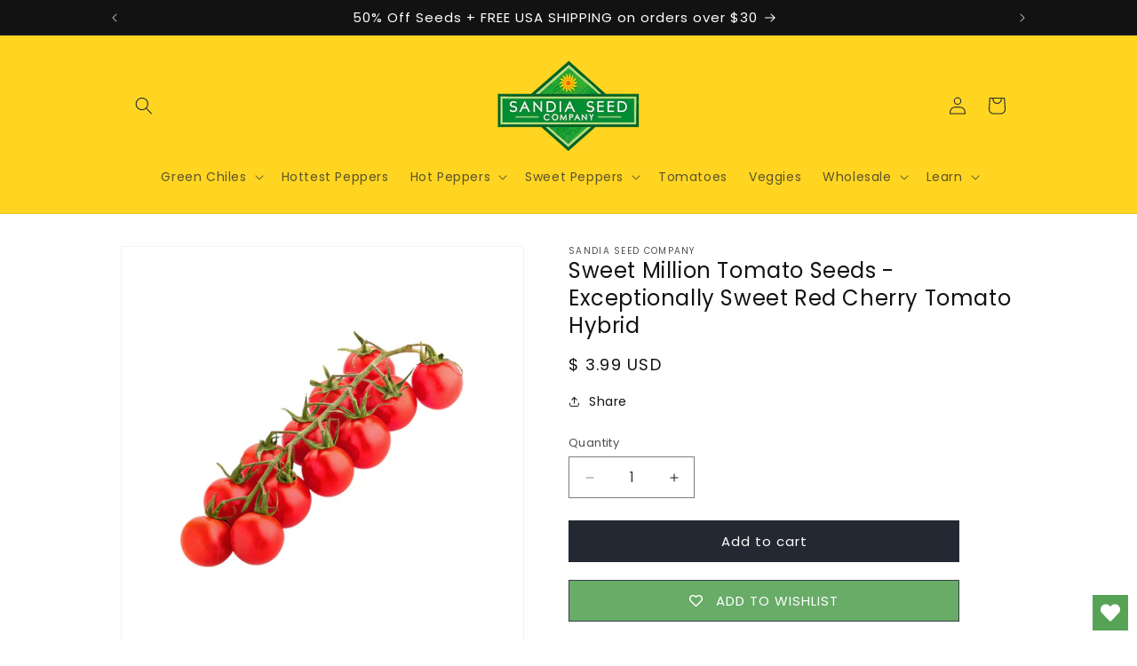

--- FILE ---
content_type: text/html; charset=utf-8
request_url: https://www.sandiaseed.com/products/million-tomato
body_size: 61088
content:
<!doctype html>
<html class="no-js" lang="en">
  <head>

    <style>
.rte img {
  margin-bottom: 50 !important;
}
</style>
    
    <meta charset="utf-8">
    <meta http-equiv="X-UA-Compatible" content="IE=edge">
    <meta name="viewport" content="width=device-width,initial-scale=1">
    <meta name="theme-color" content="">
    <link rel="canonical" href="https://www.sandiaseed.com/products/million-tomato"><link rel="icon" type="image/png" href="//www.sandiaseed.com/cdn/shop/files/Sandia-Seed-Logo-Favicon-Square.png?crop=center&height=32&v=1642017437&width=32"><link rel="preconnect" href="https://fonts.shopifycdn.com" crossorigin><title>
      Sweet Million Tomato Seeds - Red Cherry Tomatoes - Hybrid
 &ndash; Sandia Seed Company</title>

    
      <meta name="description" content="Discover Sweet Million Tomato Seeds, ideal for home gardens. Enjoy crack-resistant, sweet cherry tomatoes with excellent disease resistance.">
      

    <meta property="og:site_name" content="Sandia Seed Company">
<meta property="og:url" content="https://www.sandiaseed.com">
<meta property="og:title" content="Sandia Seed Company">
<meta property="og:type" content="product">
<meta property="og:description" content="We sell hot pepper seeds including: hottest pepper seeds, chile pepper seeds, Hatch chile seeds, sweet pepper seeds and Heirloom tomato seeds. All GMO-free!">


  <meta property="og:image" content="http://www.sandiaseed.com/cdn/shop/files/Sweet_Millionpktpic.jpg?crop=center&height=500&v=1753379219&width=600">
  <meta property="og:image:alt" content="Sweet Million Tomato Seeds - Exceptionally Sweet Red Cherry Tomato Hybrid">
  <meta property="og:image:width" content="850">
  <meta property="og:image:height" content="850">
  <meta property="og:image:secure_url" content="https://www.sandiaseed.com/cdn/shop/files/Sweet_Millionpktpic.jpg?crop=center&height=500&v=1753379219&width=600">
  <meta name="pinterest:image" content="http://www.sandiaseed.com/cdn/shop/files/Sweet_Millionpktpic.jpg?crop=center&height=500&v=1753379219&width=600">
  <meta name="twitter:image" content="http://www.sandiaseed.com/cdn/shop/files/Sweet_Millionpktpic.jpg?crop=center&height=500&v=1753379219&width=600">
  <meta name="twitter:image:alt" content="Sweet Million Tomato Seeds - Exceptionally Sweet Red Cherry Tomato Hybrid">


<meta name="pinterest:title" content="Sandia Seed Company">
<meta name="pinterest:description" content="We sell hot pepper seeds including: hottest pepper seeds, chile pepper seeds, Hatch chile seeds, sweet pepper seeds and Heirloom tomato seeds. All GMO-free!">
<meta name="pinterest:url" content="https://www.sandiaseed.com"><meta property="og:price:amount" content="3.99">
  <meta property="og:price:currency" content="USD"><meta name="twitter:site" content="@SeedSandia"><meta name="twitter:card" content="summary_large_image">
<meta name="twitter:title" content="Sandia Seed Company">
<meta name="twitter:description" content="We sell hot pepper seeds including: hottest pepper seeds, chile pepper seeds, Hatch chile seeds, sweet pepper seeds and Heirloom tomato seeds. All GMO-free!">


    <script src="//www.sandiaseed.com/cdn/shop/t/28/assets/constants.js?v=58251544750838685771710028521" defer="defer"></script>
    <script src="//www.sandiaseed.com/cdn/shop/t/28/assets/pubsub.js?v=158357773527763999511710028522" defer="defer"></script>
    <script src="//www.sandiaseed.com/cdn/shop/t/28/assets/global.js?v=37284204640041572741710028522" defer="defer"></script><script>window.performance && window.performance.mark && window.performance.mark('shopify.content_for_header.start');</script><meta name="google-site-verification" content="4XM_RsfoXQuR_GyuZF_v2rs_OpRVtmsHL3Q0VEQYhlw">
<meta id="shopify-digital-wallet" name="shopify-digital-wallet" content="/8710950/digital_wallets/dialog">
<meta name="shopify-checkout-api-token" content="a4ab7853183bce39f6c38f9e4c6bb4eb">
<meta id="in-context-paypal-metadata" data-shop-id="8710950" data-venmo-supported="false" data-environment="production" data-locale="en_US" data-paypal-v4="true" data-currency="USD">
<link rel="alternate" type="application/json+oembed" href="https://www.sandiaseed.com/products/million-tomato.oembed">
<script async="async" src="/checkouts/internal/preloads.js?locale=en-US"></script>
<link rel="preconnect" href="https://shop.app" crossorigin="anonymous">
<script async="async" src="https://shop.app/checkouts/internal/preloads.js?locale=en-US&shop_id=8710950" crossorigin="anonymous"></script>
<script id="apple-pay-shop-capabilities" type="application/json">{"shopId":8710950,"countryCode":"US","currencyCode":"USD","merchantCapabilities":["supports3DS"],"merchantId":"gid:\/\/shopify\/Shop\/8710950","merchantName":"Sandia Seed Company","requiredBillingContactFields":["postalAddress","email"],"requiredShippingContactFields":["postalAddress","email"],"shippingType":"shipping","supportedNetworks":["visa","masterCard","amex","discover","elo","jcb"],"total":{"type":"pending","label":"Sandia Seed Company","amount":"1.00"},"shopifyPaymentsEnabled":true,"supportsSubscriptions":true}</script>
<script id="shopify-features" type="application/json">{"accessToken":"a4ab7853183bce39f6c38f9e4c6bb4eb","betas":["rich-media-storefront-analytics"],"domain":"www.sandiaseed.com","predictiveSearch":true,"shopId":8710950,"locale":"en"}</script>
<script>var Shopify = Shopify || {};
Shopify.shop = "sandiaseeds.myshopify.com";
Shopify.locale = "en";
Shopify.currency = {"active":"USD","rate":"1.0"};
Shopify.country = "US";
Shopify.theme = {"name":"Updated copy of Copy of Dawn","id":166488801595,"schema_name":"Dawn","schema_version":"13.0.1","theme_store_id":887,"role":"main"};
Shopify.theme.handle = "null";
Shopify.theme.style = {"id":null,"handle":null};
Shopify.cdnHost = "www.sandiaseed.com/cdn";
Shopify.routes = Shopify.routes || {};
Shopify.routes.root = "/";</script>
<script type="module">!function(o){(o.Shopify=o.Shopify||{}).modules=!0}(window);</script>
<script>!function(o){function n(){var o=[];function n(){o.push(Array.prototype.slice.apply(arguments))}return n.q=o,n}var t=o.Shopify=o.Shopify||{};t.loadFeatures=n(),t.autoloadFeatures=n()}(window);</script>
<script>
  window.ShopifyPay = window.ShopifyPay || {};
  window.ShopifyPay.apiHost = "shop.app\/pay";
  window.ShopifyPay.redirectState = null;
</script>
<script id="shop-js-analytics" type="application/json">{"pageType":"product"}</script>
<script defer="defer" async type="module" src="//www.sandiaseed.com/cdn/shopifycloud/shop-js/modules/v2/client.init-shop-cart-sync_CGREiBkR.en.esm.js"></script>
<script defer="defer" async type="module" src="//www.sandiaseed.com/cdn/shopifycloud/shop-js/modules/v2/chunk.common_Bt2Up4BP.esm.js"></script>
<script type="module">
  await import("//www.sandiaseed.com/cdn/shopifycloud/shop-js/modules/v2/client.init-shop-cart-sync_CGREiBkR.en.esm.js");
await import("//www.sandiaseed.com/cdn/shopifycloud/shop-js/modules/v2/chunk.common_Bt2Up4BP.esm.js");

  window.Shopify.SignInWithShop?.initShopCartSync?.({"fedCMEnabled":true,"windoidEnabled":true});

</script>
<script>
  window.Shopify = window.Shopify || {};
  if (!window.Shopify.featureAssets) window.Shopify.featureAssets = {};
  window.Shopify.featureAssets['shop-js'] = {"shop-cart-sync":["modules/v2/client.shop-cart-sync_CQNAmp__.en.esm.js","modules/v2/chunk.common_Bt2Up4BP.esm.js"],"init-windoid":["modules/v2/client.init-windoid_BMafEeJe.en.esm.js","modules/v2/chunk.common_Bt2Up4BP.esm.js"],"shop-cash-offers":["modules/v2/client.shop-cash-offers_3d66YIS3.en.esm.js","modules/v2/chunk.common_Bt2Up4BP.esm.js","modules/v2/chunk.modal_Dk0o9ppo.esm.js"],"init-fed-cm":["modules/v2/client.init-fed-cm_B-WG4sqw.en.esm.js","modules/v2/chunk.common_Bt2Up4BP.esm.js"],"shop-toast-manager":["modules/v2/client.shop-toast-manager_DhuhblEJ.en.esm.js","modules/v2/chunk.common_Bt2Up4BP.esm.js"],"shop-button":["modules/v2/client.shop-button_B5xLHL5j.en.esm.js","modules/v2/chunk.common_Bt2Up4BP.esm.js"],"avatar":["modules/v2/client.avatar_BTnouDA3.en.esm.js"],"init-shop-email-lookup-coordinator":["modules/v2/client.init-shop-email-lookup-coordinator_hqFayTDE.en.esm.js","modules/v2/chunk.common_Bt2Up4BP.esm.js"],"init-shop-cart-sync":["modules/v2/client.init-shop-cart-sync_CGREiBkR.en.esm.js","modules/v2/chunk.common_Bt2Up4BP.esm.js"],"shop-login-button":["modules/v2/client.shop-login-button_g5QkWrqe.en.esm.js","modules/v2/chunk.common_Bt2Up4BP.esm.js","modules/v2/chunk.modal_Dk0o9ppo.esm.js"],"pay-button":["modules/v2/client.pay-button_Cuf0bNvL.en.esm.js","modules/v2/chunk.common_Bt2Up4BP.esm.js"],"init-shop-for-new-customer-accounts":["modules/v2/client.init-shop-for-new-customer-accounts_Bxwhl6__.en.esm.js","modules/v2/client.shop-login-button_g5QkWrqe.en.esm.js","modules/v2/chunk.common_Bt2Up4BP.esm.js","modules/v2/chunk.modal_Dk0o9ppo.esm.js"],"init-customer-accounts-sign-up":["modules/v2/client.init-customer-accounts-sign-up_al3d1WE3.en.esm.js","modules/v2/client.shop-login-button_g5QkWrqe.en.esm.js","modules/v2/chunk.common_Bt2Up4BP.esm.js","modules/v2/chunk.modal_Dk0o9ppo.esm.js"],"shop-follow-button":["modules/v2/client.shop-follow-button_B9MutJJO.en.esm.js","modules/v2/chunk.common_Bt2Up4BP.esm.js","modules/v2/chunk.modal_Dk0o9ppo.esm.js"],"checkout-modal":["modules/v2/client.checkout-modal_OBPaeP-J.en.esm.js","modules/v2/chunk.common_Bt2Up4BP.esm.js","modules/v2/chunk.modal_Dk0o9ppo.esm.js"],"init-customer-accounts":["modules/v2/client.init-customer-accounts_Brxa5h1K.en.esm.js","modules/v2/client.shop-login-button_g5QkWrqe.en.esm.js","modules/v2/chunk.common_Bt2Up4BP.esm.js","modules/v2/chunk.modal_Dk0o9ppo.esm.js"],"lead-capture":["modules/v2/client.lead-capture_BBBv1Qpe.en.esm.js","modules/v2/chunk.common_Bt2Up4BP.esm.js","modules/v2/chunk.modal_Dk0o9ppo.esm.js"],"shop-login":["modules/v2/client.shop-login_DoNRI_y4.en.esm.js","modules/v2/chunk.common_Bt2Up4BP.esm.js","modules/v2/chunk.modal_Dk0o9ppo.esm.js"],"payment-terms":["modules/v2/client.payment-terms_BlOJedZ2.en.esm.js","modules/v2/chunk.common_Bt2Up4BP.esm.js","modules/v2/chunk.modal_Dk0o9ppo.esm.js"]};
</script>
<script>(function() {
  var isLoaded = false;
  function asyncLoad() {
    if (isLoaded) return;
    isLoaded = true;
    var urls = ["https:\/\/shipping-bar.conversionbear.com\/script?app=shipping_bar\u0026shop=sandiaseeds.myshopify.com","\/\/cdn.secomapp.com\/promotionpopup\/cdn\/allshops\/sandiaseeds\/1656795113.js?shop=sandiaseeds.myshopify.com","https:\/\/wishlisthero-assets.revampco.com\/store-front\/bundle2.js?shop=sandiaseeds.myshopify.com","\/\/cdn.shopify.com\/proxy\/9c6d549750aa5531eb96f91b11670a02cd096ac73e3d3b7f4e277f93b3689bd5\/storage.googleapis.com\/adnabu-shopify\/online-store\/12a41e81bdb04c8b8318e6c91706642558.min.js?shop=sandiaseeds.myshopify.com\u0026sp-cache-control=cHVibGljLCBtYXgtYWdlPTkwMA","https:\/\/content-block.yity.dev\/script-load.js?shop=sandiaseeds.myshopify.com","https:\/\/search-us3.omegacommerce.com\/instant\/initjs?ID=d79c9029-7445-468b-9945-3667c59d7673\u0026shop=sandiaseeds.myshopify.com","https:\/\/cdn.roseperl.com\/storelocator-prod\/setting\/sandiaseeds-1750223189.js?shop=sandiaseeds.myshopify.com","https:\/\/cdn.roseperl.com\/storelocator-prod\/wtb\/sandiaseeds-1750223190.js?shop=sandiaseeds.myshopify.com","https:\/\/cdn.roseperl.com\/storelocator-prod\/stockist-form\/sandiaseeds-1750223191.js?shop=sandiaseeds.myshopify.com"];
    for (var i = 0; i < urls.length; i++) {
      var s = document.createElement('script');
      s.type = 'text/javascript';
      s.async = true;
      s.src = urls[i];
      var x = document.getElementsByTagName('script')[0];
      x.parentNode.insertBefore(s, x);
    }
  };
  if(window.attachEvent) {
    window.attachEvent('onload', asyncLoad);
  } else {
    window.addEventListener('load', asyncLoad, false);
  }
})();</script>
<script id="__st">var __st={"a":8710950,"offset":-25200,"reqid":"80e2943c-4174-40a2-a930-90df549782a9-1762829307","pageurl":"www.sandiaseed.com\/products\/million-tomato?currency=USD","u":"74d4c75a1720","p":"product","rtyp":"product","rid":1669860291};</script>
<script>window.ShopifyPaypalV4VisibilityTracking = true;</script>
<script id="captcha-bootstrap">!function(){'use strict';const t='contact',e='account',n='new_comment',o=[[t,t],['blogs',n],['comments',n],[t,'customer']],c=[[e,'customer_login'],[e,'guest_login'],[e,'recover_customer_password'],[e,'create_customer']],r=t=>t.map((([t,e])=>`form[action*='/${t}']:not([data-nocaptcha='true']) input[name='form_type'][value='${e}']`)).join(','),a=t=>()=>t?[...document.querySelectorAll(t)].map((t=>t.form)):[];function s(){const t=[...o],e=r(t);return a(e)}const i='password',u='form_key',d=['recaptcha-v3-token','g-recaptcha-response','h-captcha-response',i],f=()=>{try{return window.sessionStorage}catch{return}},m='__shopify_v',_=t=>t.elements[u];function p(t,e,n=!1){try{const o=window.sessionStorage,c=JSON.parse(o.getItem(e)),{data:r}=function(t){const{data:e,action:n}=t;return t[m]||n?{data:e,action:n}:{data:t,action:n}}(c);for(const[e,n]of Object.entries(r))t.elements[e]&&(t.elements[e].value=n);n&&o.removeItem(e)}catch(o){console.error('form repopulation failed',{error:o})}}const l='form_type',E='cptcha';function T(t){t.dataset[E]=!0}const w=window,h=w.document,L='Shopify',v='ce_forms',y='captcha';let A=!1;((t,e)=>{const n=(g='f06e6c50-85a8-45c8-87d0-21a2b65856fe',I='https://cdn.shopify.com/shopifycloud/storefront-forms-hcaptcha/ce_storefront_forms_captcha_hcaptcha.v1.5.2.iife.js',D={infoText:'Protected by hCaptcha',privacyText:'Privacy',termsText:'Terms'},(t,e,n)=>{const o=w[L][v],c=o.bindForm;if(c)return c(t,g,e,D).then(n);var r;o.q.push([[t,g,e,D],n]),r=I,A||(h.body.append(Object.assign(h.createElement('script'),{id:'captcha-provider',async:!0,src:r})),A=!0)});var g,I,D;w[L]=w[L]||{},w[L][v]=w[L][v]||{},w[L][v].q=[],w[L][y]=w[L][y]||{},w[L][y].protect=function(t,e){n(t,void 0,e),T(t)},Object.freeze(w[L][y]),function(t,e,n,w,h,L){const[v,y,A,g]=function(t,e,n){const i=e?o:[],u=t?c:[],d=[...i,...u],f=r(d),m=r(i),_=r(d.filter((([t,e])=>n.includes(e))));return[a(f),a(m),a(_),s()]}(w,h,L),I=t=>{const e=t.target;return e instanceof HTMLFormElement?e:e&&e.form},D=t=>v().includes(t);t.addEventListener('submit',(t=>{const e=I(t);if(!e)return;const n=D(e)&&!e.dataset.hcaptchaBound&&!e.dataset.recaptchaBound,o=_(e),c=g().includes(e)&&(!o||!o.value);(n||c)&&t.preventDefault(),c&&!n&&(function(t){try{if(!f())return;!function(t){const e=f();if(!e)return;const n=_(t);if(!n)return;const o=n.value;o&&e.removeItem(o)}(t);const e=Array.from(Array(32),(()=>Math.random().toString(36)[2])).join('');!function(t,e){_(t)||t.append(Object.assign(document.createElement('input'),{type:'hidden',name:u})),t.elements[u].value=e}(t,e),function(t,e){const n=f();if(!n)return;const o=[...t.querySelectorAll(`input[type='${i}']`)].map((({name:t})=>t)),c=[...d,...o],r={};for(const[a,s]of new FormData(t).entries())c.includes(a)||(r[a]=s);n.setItem(e,JSON.stringify({[m]:1,action:t.action,data:r}))}(t,e)}catch(e){console.error('failed to persist form',e)}}(e),e.submit())}));const S=(t,e)=>{t&&!t.dataset[E]&&(n(t,e.some((e=>e===t))),T(t))};for(const o of['focusin','change'])t.addEventListener(o,(t=>{const e=I(t);D(e)&&S(e,y())}));const B=e.get('form_key'),M=e.get(l),P=B&&M;t.addEventListener('DOMContentLoaded',(()=>{const t=y();if(P)for(const e of t)e.elements[l].value===M&&p(e,B);[...new Set([...A(),...v().filter((t=>'true'===t.dataset.shopifyCaptcha))])].forEach((e=>S(e,t)))}))}(h,new URLSearchParams(w.location.search),n,t,e,['guest_login'])})(!0,!0)}();</script>
<script integrity="sha256-52AcMU7V7pcBOXWImdc/TAGTFKeNjmkeM1Pvks/DTgc=" data-source-attribution="shopify.loadfeatures" defer="defer" src="//www.sandiaseed.com/cdn/shopifycloud/storefront/assets/storefront/load_feature-81c60534.js" crossorigin="anonymous"></script>
<script crossorigin="anonymous" defer="defer" src="//www.sandiaseed.com/cdn/shopifycloud/storefront/assets/shopify_pay/storefront-65b4c6d7.js?v=20250812"></script>
<script data-source-attribution="shopify.dynamic_checkout.dynamic.init">var Shopify=Shopify||{};Shopify.PaymentButton=Shopify.PaymentButton||{isStorefrontPortableWallets:!0,init:function(){window.Shopify.PaymentButton.init=function(){};var t=document.createElement("script");t.src="https://www.sandiaseed.com/cdn/shopifycloud/portable-wallets/latest/portable-wallets.en.js",t.type="module",document.head.appendChild(t)}};
</script>
<script data-source-attribution="shopify.dynamic_checkout.buyer_consent">
  function portableWalletsHideBuyerConsent(e){var t=document.getElementById("shopify-buyer-consent"),n=document.getElementById("shopify-subscription-policy-button");t&&n&&(t.classList.add("hidden"),t.setAttribute("aria-hidden","true"),n.removeEventListener("click",e))}function portableWalletsShowBuyerConsent(e){var t=document.getElementById("shopify-buyer-consent"),n=document.getElementById("shopify-subscription-policy-button");t&&n&&(t.classList.remove("hidden"),t.removeAttribute("aria-hidden"),n.addEventListener("click",e))}window.Shopify?.PaymentButton&&(window.Shopify.PaymentButton.hideBuyerConsent=portableWalletsHideBuyerConsent,window.Shopify.PaymentButton.showBuyerConsent=portableWalletsShowBuyerConsent);
</script>
<script data-source-attribution="shopify.dynamic_checkout.cart.bootstrap">document.addEventListener("DOMContentLoaded",(function(){function t(){return document.querySelector("shopify-accelerated-checkout-cart, shopify-accelerated-checkout")}if(t())Shopify.PaymentButton.init();else{new MutationObserver((function(e,n){t()&&(Shopify.PaymentButton.init(),n.disconnect())})).observe(document.body,{childList:!0,subtree:!0})}}));
</script>
<link id="shopify-accelerated-checkout-styles" rel="stylesheet" media="screen" href="https://www.sandiaseed.com/cdn/shopifycloud/portable-wallets/latest/accelerated-checkout-backwards-compat.css" crossorigin="anonymous">
<style id="shopify-accelerated-checkout-cart">
        #shopify-buyer-consent {
  margin-top: 1em;
  display: inline-block;
  width: 100%;
}

#shopify-buyer-consent.hidden {
  display: none;
}

#shopify-subscription-policy-button {
  background: none;
  border: none;
  padding: 0;
  text-decoration: underline;
  font-size: inherit;
  cursor: pointer;
}

#shopify-subscription-policy-button::before {
  box-shadow: none;
}

      </style>
<script id="sections-script" data-sections="header" defer="defer" src="//www.sandiaseed.com/cdn/shop/t/28/compiled_assets/scripts.js?4333"></script>
<script>window.performance && window.performance.mark && window.performance.mark('shopify.content_for_header.end');</script>


    <style data-shopify>
      @font-face {
  font-family: Poppins;
  font-weight: 400;
  font-style: normal;
  font-display: swap;
  src: url("//www.sandiaseed.com/cdn/fonts/poppins/poppins_n4.0ba78fa5af9b0e1a374041b3ceaadf0a43b41362.woff2") format("woff2"),
       url("//www.sandiaseed.com/cdn/fonts/poppins/poppins_n4.214741a72ff2596839fc9760ee7a770386cf16ca.woff") format("woff");
}

      @font-face {
  font-family: Poppins;
  font-weight: 700;
  font-style: normal;
  font-display: swap;
  src: url("//www.sandiaseed.com/cdn/fonts/poppins/poppins_n7.56758dcf284489feb014a026f3727f2f20a54626.woff2") format("woff2"),
       url("//www.sandiaseed.com/cdn/fonts/poppins/poppins_n7.f34f55d9b3d3205d2cd6f64955ff4b36f0cfd8da.woff") format("woff");
}

      @font-face {
  font-family: Poppins;
  font-weight: 400;
  font-style: italic;
  font-display: swap;
  src: url("//www.sandiaseed.com/cdn/fonts/poppins/poppins_i4.846ad1e22474f856bd6b81ba4585a60799a9f5d2.woff2") format("woff2"),
       url("//www.sandiaseed.com/cdn/fonts/poppins/poppins_i4.56b43284e8b52fc64c1fd271f289a39e8477e9ec.woff") format("woff");
}

      @font-face {
  font-family: Poppins;
  font-weight: 700;
  font-style: italic;
  font-display: swap;
  src: url("//www.sandiaseed.com/cdn/fonts/poppins/poppins_i7.42fd71da11e9d101e1e6c7932199f925f9eea42d.woff2") format("woff2"),
       url("//www.sandiaseed.com/cdn/fonts/poppins/poppins_i7.ec8499dbd7616004e21155106d13837fff4cf556.woff") format("woff");
}

      @font-face {
  font-family: Poppins;
  font-weight: 400;
  font-style: normal;
  font-display: swap;
  src: url("//www.sandiaseed.com/cdn/fonts/poppins/poppins_n4.0ba78fa5af9b0e1a374041b3ceaadf0a43b41362.woff2") format("woff2"),
       url("//www.sandiaseed.com/cdn/fonts/poppins/poppins_n4.214741a72ff2596839fc9760ee7a770386cf16ca.woff") format("woff");
}


      
        :root,
        .color-scheme-1 {
          --color-background: 255,255,255;
        
          --gradient-background: #ffffff;
        

        

        --color-foreground: 18,18,18;
        --color-background-contrast: 191,191,191;
        --color-shadow: 18,18,18;
        --color-button: 36,40,51;
        --color-button-text: 255,255,255;
        --color-secondary-button: 255,255,255;
        --color-secondary-button-text: 18,18,18;
        --color-link: 18,18,18;
        --color-badge-foreground: 18,18,18;
        --color-badge-background: 255,255,255;
        --color-badge-border: 18,18,18;
        --payment-terms-background-color: rgb(255 255 255);
      }
      
        
        .color-scheme-2 {
          --color-background: 243,243,243;
        
          --gradient-background: #f3f3f3;
        

        

        --color-foreground: 18,18,18;
        --color-background-contrast: 179,179,179;
        --color-shadow: 18,18,18;
        --color-button: 18,18,18;
        --color-button-text: 243,243,243;
        --color-secondary-button: 243,243,243;
        --color-secondary-button-text: 18,18,18;
        --color-link: 18,18,18;
        --color-badge-foreground: 18,18,18;
        --color-badge-background: 243,243,243;
        --color-badge-border: 18,18,18;
        --payment-terms-background-color: rgb(243 243 243);
      }
      
        
        .color-scheme-3 {
          --color-background: 255,213,33;
        
          --gradient-background: #ffd521;
        

        

        --color-foreground: 0,0,0;
        --color-background-contrast: 161,130,0;
        --color-shadow: 18,18,18;
        --color-button: 255,255,255;
        --color-button-text: 0,0,0;
        --color-secondary-button: 255,213,33;
        --color-secondary-button-text: 255,255,255;
        --color-link: 255,255,255;
        --color-badge-foreground: 0,0,0;
        --color-badge-background: 255,213,33;
        --color-badge-border: 0,0,0;
        --payment-terms-background-color: rgb(255 213 33);
      }
      
        
        .color-scheme-4 {
          --color-background: 18,18,18;
        
          --gradient-background: #121212;
        

        

        --color-foreground: 255,255,255;
        --color-background-contrast: 146,146,146;
        --color-shadow: 18,18,18;
        --color-button: 255,255,255;
        --color-button-text: 18,18,18;
        --color-secondary-button: 18,18,18;
        --color-secondary-button-text: 255,255,255;
        --color-link: 255,255,255;
        --color-badge-foreground: 255,255,255;
        --color-badge-background: 18,18,18;
        --color-badge-border: 255,255,255;
        --payment-terms-background-color: rgb(18 18 18);
      }
      
        
        .color-scheme-5 {
          --color-background: 255,213,33;
        
          --gradient-background: linear-gradient(180deg, rgba(255, 213, 33, 1), rgba(255, 213, 33, 1) 16%, rgba(255, 213, 33, 1) 88%);
        

        

        --color-foreground: 36,40,51;
        --color-background-contrast: 161,130,0;
        --color-shadow: 18,18,18;
        --color-button: 255,255,255;
        --color-button-text: 51,79,180;
        --color-secondary-button: 255,213,33;
        --color-secondary-button-text: 255,255,255;
        --color-link: 255,255,255;
        --color-badge-foreground: 36,40,51;
        --color-badge-background: 255,213,33;
        --color-badge-border: 36,40,51;
        --payment-terms-background-color: rgb(255 213 33);
      }
      

      body, .color-scheme-1, .color-scheme-2, .color-scheme-3, .color-scheme-4, .color-scheme-5 {
        color: rgba(var(--color-foreground), 0.75);
        background-color: rgb(var(--color-background));
      }

      :root {
        --font-body-family: Poppins, sans-serif;
        --font-body-style: normal;
        --font-body-weight: 400;
        --font-body-weight-bold: 700;

        --font-heading-family: Poppins, sans-serif;
        --font-heading-style: normal;
        --font-heading-weight: 400;

        --font-body-scale: 1.0;
        --font-heading-scale: 1.0;

        --media-padding: px;
        --media-border-opacity: 0.05;
        --media-border-width: 1px;
        --media-radius: 0px;
        --media-shadow-opacity: 0.0;
        --media-shadow-horizontal-offset: 0px;
        --media-shadow-vertical-offset: -40px;
        --media-shadow-blur-radius: 0px;
        --media-shadow-visible: 0;

        --page-width: 110rem;
        --page-width-margin: 0rem;

        --product-card-image-padding: 0.0rem;
        --product-card-corner-radius: 0.0rem;
        --product-card-text-alignment: left;
        --product-card-border-width: 0.0rem;
        --product-card-border-opacity: 0.0;
        --product-card-shadow-opacity: 0.1;
        --product-card-shadow-visible: 1;
        --product-card-shadow-horizontal-offset: 0.0rem;
        --product-card-shadow-vertical-offset: 0.0rem;
        --product-card-shadow-blur-radius: 0.0rem;

        --collection-card-image-padding: 0.0rem;
        --collection-card-corner-radius: 0.0rem;
        --collection-card-text-alignment: left;
        --collection-card-border-width: 0.0rem;
        --collection-card-border-opacity: 0.0;
        --collection-card-shadow-opacity: 0.1;
        --collection-card-shadow-visible: 1;
        --collection-card-shadow-horizontal-offset: 0.0rem;
        --collection-card-shadow-vertical-offset: 0.0rem;
        --collection-card-shadow-blur-radius: 0.0rem;

        --blog-card-image-padding: 0.0rem;
        --blog-card-corner-radius: 0.0rem;
        --blog-card-text-alignment: left;
        --blog-card-border-width: 0.0rem;
        --blog-card-border-opacity: 0.0;
        --blog-card-shadow-opacity: 0.1;
        --blog-card-shadow-visible: 1;
        --blog-card-shadow-horizontal-offset: 0.0rem;
        --blog-card-shadow-vertical-offset: 0.0rem;
        --blog-card-shadow-blur-radius: 0.0rem;

        --badge-corner-radius: 4.0rem;

        --popup-border-width: 1px;
        --popup-border-opacity: 0.1;
        --popup-corner-radius: 0px;
        --popup-shadow-opacity: 0.0;
        --popup-shadow-horizontal-offset: 0px;
        --popup-shadow-vertical-offset: 0px;
        --popup-shadow-blur-radius: 0px;

        --drawer-border-width: 1px;
        --drawer-border-opacity: 0.1;
        --drawer-shadow-opacity: 0.0;
        --drawer-shadow-horizontal-offset: 0px;
        --drawer-shadow-vertical-offset: 0px;
        --drawer-shadow-blur-radius: 0px;

        --spacing-sections-desktop: 0px;
        --spacing-sections-mobile: 0px;

        --grid-desktop-vertical-spacing: 8px;
        --grid-desktop-horizontal-spacing: 8px;
        --grid-mobile-vertical-spacing: 4px;
        --grid-mobile-horizontal-spacing: 4px;

        --text-boxes-border-opacity: 0.0;
        --text-boxes-border-width: 0px;
        --text-boxes-radius: 0px;
        --text-boxes-shadow-opacity: 0.0;
        --text-boxes-shadow-visible: 0;
        --text-boxes-shadow-horizontal-offset: 0px;
        --text-boxes-shadow-vertical-offset: 0px;
        --text-boxes-shadow-blur-radius: 0px;

        --buttons-radius: 0px;
        --buttons-radius-outset: 0px;
        --buttons-border-width: 1px;
        --buttons-border-opacity: 1.0;
        --buttons-shadow-opacity: 0.0;
        --buttons-shadow-visible: 0;
        --buttons-shadow-horizontal-offset: 0px;
        --buttons-shadow-vertical-offset: 0px;
        --buttons-shadow-blur-radius: 0px;
        --buttons-border-offset: 0px;

        --inputs-radius: 0px;
        --inputs-border-width: 1px;
        --inputs-border-opacity: 0.55;
        --inputs-shadow-opacity: 0.0;
        --inputs-shadow-horizontal-offset: 0px;
        --inputs-margin-offset: 0px;
        --inputs-shadow-vertical-offset: 0px;
        --inputs-shadow-blur-radius: 0px;
        --inputs-radius-outset: 0px;

        --variant-pills-radius: 40px;
        --variant-pills-border-width: 1px;
        --variant-pills-border-opacity: 0.55;
        --variant-pills-shadow-opacity: 0.0;
        --variant-pills-shadow-horizontal-offset: 0px;
        --variant-pills-shadow-vertical-offset: 0px;
        --variant-pills-shadow-blur-radius: 0px;
      }

      *,
      *::before,
      *::after {
        box-sizing: inherit;
      }

      html {
        box-sizing: border-box;
        font-size: calc(var(--font-body-scale) * 62.5%);
        height: 100%;
      }

      body {
        display: grid;
        grid-template-rows: auto auto 1fr auto;
        grid-template-columns: 100%;
        min-height: 100%;
        margin: 0;
        font-size: 1.5rem;
        letter-spacing: 0.06rem;
        line-height: calc(1 + 0.8 / var(--font-body-scale));
        font-family: var(--font-body-family);
        font-style: var(--font-body-style);
        font-weight: var(--font-body-weight);
      }

      @media screen and (min-width: 750px) {
        body {
          font-size: 1.6rem;
        }
      }
    </style>

    <link href="//www.sandiaseed.com/cdn/shop/t/28/assets/base.css?v=96118983991943449221753713540" rel="stylesheet" type="text/css" media="all" />
<link rel="preload" as="font" href="//www.sandiaseed.com/cdn/fonts/poppins/poppins_n4.0ba78fa5af9b0e1a374041b3ceaadf0a43b41362.woff2" type="font/woff2" crossorigin><link rel="preload" as="font" href="//www.sandiaseed.com/cdn/fonts/poppins/poppins_n4.0ba78fa5af9b0e1a374041b3ceaadf0a43b41362.woff2" type="font/woff2" crossorigin><link href="//www.sandiaseed.com/cdn/shop/t/28/assets/component-localization-form.css?v=124545717069420038221710028521" rel="stylesheet" type="text/css" media="all" />
      <script src="//www.sandiaseed.com/cdn/shop/t/28/assets/localization-form.js?v=169565320306168926741710028522" defer="defer"></script><link
        rel="stylesheet"
        href="//www.sandiaseed.com/cdn/shop/t/28/assets/component-predictive-search.css?v=118923337488134913561710028521"
        media="print"
        onload="this.media='all'"
      ><script>
      document.documentElement.className = document.documentElement.className.replace('no-js', 'js');
      if (Shopify.designMode) {
        document.documentElement.classList.add('shopify-design-mode');
      }
    </script>
  <!-- BEGIN app block: shopify://apps/wishlist-hero/blocks/app-embed/a9a5079b-59e8-47cb-b659-ecf1c60b9b72 -->


  <script type="application/json" id="WH-ProductJson-product-template">
    {"id":1669860291,"title":"Sweet Million Tomato Seeds - Exceptionally Sweet Red Cherry Tomato Hybrid","handle":"million-tomato","description":"\u003ch2\u003eSweet Million Tomato Seeds - A Burst of Flavor in Every Bite!\u003c\/h2\u003e\n\u003cp\u003eDiscover the joy of growing your own \u003cstrong\u003eSweet Million Tomato Seeds\u003c\/strong\u003e, a non-GMO hybrid cherry tomato that’s a favorite among home gardeners. With vibrant red, crack-resistant fruits and an unbeatable sweetness, these tomatoes outshine even the popular Sweet 100 and Sun Gold varieties in taste tests. Perfect for hot and dry climates, this indeterminate plant grows up to 4’ tall, producing long chains of 1-1\/2\" cherries that are as delicious as they are prolific.\u003c\/p\u003e\n\u003ch3\u003eWhy Choose Sweet Million Tomato Seeds?\u003c\/h3\u003e\n\u003cp\u003eThese \u003cstrong\u003echerry tomatoes\u003c\/strong\u003e are sweet and a garden superstar! Here’s why:\u003c\/p\u003e\n\u003cul\u003e\n\u003cli\u003e\n\u003cstrong\u003eExceptional Sweetness\u003c\/strong\u003e - Sweeter than Sun Gold and larger than Sweet 100, perfect for snacking, salads, and sauces.\u003c\/li\u003e\n\u003cli\u003e\n\u003cstrong\u003eHigh Yield\u003c\/strong\u003e - A top producer with long, abundant fruit chains.\u003c\/li\u003e\n\u003cli\u003e\n\u003cstrong\u003eDisease-Resistant\u003c\/strong\u003e - Strong plants with excellent resistance to common tomato ailments.\u003c\/li\u003e\n\u003cli\u003e\n\u003cstrong\u003eHeat-Tolerant\u003c\/strong\u003e - Thrives in hot, dry conditions where other tomatoes struggle.\u003c\/li\u003e\n\u003c\/ul\u003e\n\u003ch3\u003eGrowing Tips for Success\u003c\/h3\u003e\n\u003cp\u003eGet the most out of your \u003cstrong\u003eSweet Million Tomato Seeds\u003c\/strong\u003e with these easy steps:\u003c\/p\u003e\n\u003col\u003e\n\u003cli\u003e\n\u003cstrong\u003eStart Indoors\u003c\/strong\u003e - Sow seeds 1\/8\" deep 6-8 weeks before transplanting. Keep soil moist and warm (70-80°F).\u003c\/li\u003e\n\u003cli\u003e\n\u003cstrong\u003eGermination\u003c\/strong\u003e - Seeds sprout in 5-10 days. Move seedlings to bright light once they emerge.\u003c\/li\u003e\n\u003cli\u003e\n\u003cstrong\u003eTransplant Carefully\u003c\/strong\u003e - Move to larger containers when true leaves appear, then harden off before planting outdoors in full sun.\u003c\/li\u003e\n\u003c\/ol\u003e\n\u003cp\u003eWhether you’re a seasoned gardener or just starting, these \u003cstrong\u003enon-GMO, hybrid tomato seeds\u003c\/strong\u003e are a must-have for a bountiful harvest. Add them to your garden today and enjoy the sweetest, juiciest cherry tomatoes all season long!\u003c\/p\u003e\n\u003cp\u003e\u003cstrong\u003eReady to grow your best crop yet? Order your Sweet Million Tomato Seeds now!\u003c\/strong\u003e\u003c\/p\u003e\n\u003cul\u003e\n\u003cli style=\"text-align: justify; line-height: normal;\" class=\"MsoNormal\"\u003eEach packet contains 10 seeds\u003c\/li\u003e\n\u003cli style=\"text-align: justify; line-height: normal;\" class=\"MsoNormal\"\u003eColor: Red\u003c\/li\u003e\n\u003cli style=\"text-align: justify; line-height: normal;\" class=\"MsoNormal\"\u003eShape: Round\u003c\/li\u003e\n\u003cli style=\"text-align: justify; line-height: normal;\" class=\"MsoNormal\"\u003eSize: Cherry 1-1\/2”\u003c\/li\u003e\n\u003cli style=\"text-align: justify; line-height: normal;\" class=\"MsoNormal\"\u003eMaturity: 65 days after transplant\u003c\/li\u003e\n\u003cli style=\"text-align: justify; line-height: normal;\" class=\"MsoNormal\"\u003ePlant Size: 3 ft.\u003c\/li\u003e\n\u003cli style=\"text-align: justify; line-height: normal;\" class=\"MsoNormal\"\u003ePlant Habit: Indeterminate\u003c\/li\u003e\n\u003cli style=\"text-align: justify; line-height: normal;\" class=\"MsoNormal\"\u003e\n\u003ci\u003e\u003cu\u003eSolanum\u003c\/u\u003e\u003c\/i\u003e \u003ci\u003e\u003cu\u003elycopersicum\u003c\/u\u003e\u003c\/i\u003e\n\u003c\/li\u003e\n\u003cli style=\"text-align: justify; line-height: normal;\" class=\"MsoNormal\"\u003eHybrid\u003c\/li\u003e\n\u003cli style=\"text-align: justify; line-height: normal;\" class=\"MsoNormal\"\u003eUntreated\/Non-GMO\u003c\/li\u003e\n\u003c\/ul\u003e\n\u003cp style=\"margin-bottom: 0in; text-align: justify; line-height: normal;\" class=\"MsoNormal\"\u003e \u003c\/p\u003e","published_at":"2016-05-10T13:45:00-06:00","created_at":"2015-07-17T18:15:28-06:00","vendor":"Sandia Seed Company","type":"Seeds","tags":["catalog list","cherry tomato","heirloom tomato","hybrid","tomato"],"price":399,"price_min":399,"price_max":399,"available":true,"price_varies":false,"compare_at_price":null,"compare_at_price_min":0,"compare_at_price_max":0,"compare_at_price_varies":false,"variants":[{"id":4938256515,"title":"Default Title","option1":"Default Title","option2":null,"option3":null,"sku":"097914-295394","requires_shipping":true,"taxable":false,"featured_image":null,"available":true,"name":"Sweet Million Tomato Seeds - Exceptionally Sweet Red Cherry Tomato Hybrid","public_title":null,"options":["Default Title"],"price":399,"weight":4,"compare_at_price":null,"inventory_quantity":135,"inventory_management":"shopify","inventory_policy":"deny","barcode":"097914-295394","requires_selling_plan":false,"selling_plan_allocations":[]}],"images":["\/\/www.sandiaseed.com\/cdn\/shop\/files\/Sweet_Millionpktpic.jpg?v=1753379219","\/\/www.sandiaseed.com\/cdn\/shop\/files\/SweetMillion.jpg?v=1753379214"],"featured_image":"\/\/www.sandiaseed.com\/cdn\/shop\/files\/Sweet_Millionpktpic.jpg?v=1753379219","options":["Title"],"media":[{"alt":null,"id":44904300314939,"position":1,"preview_image":{"aspect_ratio":1.0,"height":850,"width":850,"src":"\/\/www.sandiaseed.com\/cdn\/shop\/files\/Sweet_Millionpktpic.jpg?v=1753379219"},"aspect_ratio":1.0,"height":850,"media_type":"image","src":"\/\/www.sandiaseed.com\/cdn\/shop\/files\/Sweet_Millionpktpic.jpg?v=1753379219","width":850},{"alt":"Sweet Million F1 Hybrid Tomato Seeds packet from Sandia Seed Company, featuring red cherry tomatoes and labeled non-GMO, untreated, and $3.99 for 10 seeds.","id":34558792859963,"position":2,"preview_image":{"aspect_ratio":0.658,"height":801,"width":527,"src":"\/\/www.sandiaseed.com\/cdn\/shop\/files\/SweetMillion.jpg?v=1753379214"},"aspect_ratio":0.658,"height":801,"media_type":"image","src":"\/\/www.sandiaseed.com\/cdn\/shop\/files\/SweetMillion.jpg?v=1753379214","width":527}],"requires_selling_plan":false,"selling_plan_groups":[],"content":"\u003ch2\u003eSweet Million Tomato Seeds - A Burst of Flavor in Every Bite!\u003c\/h2\u003e\n\u003cp\u003eDiscover the joy of growing your own \u003cstrong\u003eSweet Million Tomato Seeds\u003c\/strong\u003e, a non-GMO hybrid cherry tomato that’s a favorite among home gardeners. With vibrant red, crack-resistant fruits and an unbeatable sweetness, these tomatoes outshine even the popular Sweet 100 and Sun Gold varieties in taste tests. Perfect for hot and dry climates, this indeterminate plant grows up to 4’ tall, producing long chains of 1-1\/2\" cherries that are as delicious as they are prolific.\u003c\/p\u003e\n\u003ch3\u003eWhy Choose Sweet Million Tomato Seeds?\u003c\/h3\u003e\n\u003cp\u003eThese \u003cstrong\u003echerry tomatoes\u003c\/strong\u003e are sweet and a garden superstar! Here’s why:\u003c\/p\u003e\n\u003cul\u003e\n\u003cli\u003e\n\u003cstrong\u003eExceptional Sweetness\u003c\/strong\u003e - Sweeter than Sun Gold and larger than Sweet 100, perfect for snacking, salads, and sauces.\u003c\/li\u003e\n\u003cli\u003e\n\u003cstrong\u003eHigh Yield\u003c\/strong\u003e - A top producer with long, abundant fruit chains.\u003c\/li\u003e\n\u003cli\u003e\n\u003cstrong\u003eDisease-Resistant\u003c\/strong\u003e - Strong plants with excellent resistance to common tomato ailments.\u003c\/li\u003e\n\u003cli\u003e\n\u003cstrong\u003eHeat-Tolerant\u003c\/strong\u003e - Thrives in hot, dry conditions where other tomatoes struggle.\u003c\/li\u003e\n\u003c\/ul\u003e\n\u003ch3\u003eGrowing Tips for Success\u003c\/h3\u003e\n\u003cp\u003eGet the most out of your \u003cstrong\u003eSweet Million Tomato Seeds\u003c\/strong\u003e with these easy steps:\u003c\/p\u003e\n\u003col\u003e\n\u003cli\u003e\n\u003cstrong\u003eStart Indoors\u003c\/strong\u003e - Sow seeds 1\/8\" deep 6-8 weeks before transplanting. Keep soil moist and warm (70-80°F).\u003c\/li\u003e\n\u003cli\u003e\n\u003cstrong\u003eGermination\u003c\/strong\u003e - Seeds sprout in 5-10 days. Move seedlings to bright light once they emerge.\u003c\/li\u003e\n\u003cli\u003e\n\u003cstrong\u003eTransplant Carefully\u003c\/strong\u003e - Move to larger containers when true leaves appear, then harden off before planting outdoors in full sun.\u003c\/li\u003e\n\u003c\/ol\u003e\n\u003cp\u003eWhether you’re a seasoned gardener or just starting, these \u003cstrong\u003enon-GMO, hybrid tomato seeds\u003c\/strong\u003e are a must-have for a bountiful harvest. Add them to your garden today and enjoy the sweetest, juiciest cherry tomatoes all season long!\u003c\/p\u003e\n\u003cp\u003e\u003cstrong\u003eReady to grow your best crop yet? Order your Sweet Million Tomato Seeds now!\u003c\/strong\u003e\u003c\/p\u003e\n\u003cul\u003e\n\u003cli style=\"text-align: justify; line-height: normal;\" class=\"MsoNormal\"\u003eEach packet contains 10 seeds\u003c\/li\u003e\n\u003cli style=\"text-align: justify; line-height: normal;\" class=\"MsoNormal\"\u003eColor: Red\u003c\/li\u003e\n\u003cli style=\"text-align: justify; line-height: normal;\" class=\"MsoNormal\"\u003eShape: Round\u003c\/li\u003e\n\u003cli style=\"text-align: justify; line-height: normal;\" class=\"MsoNormal\"\u003eSize: Cherry 1-1\/2”\u003c\/li\u003e\n\u003cli style=\"text-align: justify; line-height: normal;\" class=\"MsoNormal\"\u003eMaturity: 65 days after transplant\u003c\/li\u003e\n\u003cli style=\"text-align: justify; line-height: normal;\" class=\"MsoNormal\"\u003ePlant Size: 3 ft.\u003c\/li\u003e\n\u003cli style=\"text-align: justify; line-height: normal;\" class=\"MsoNormal\"\u003ePlant Habit: Indeterminate\u003c\/li\u003e\n\u003cli style=\"text-align: justify; line-height: normal;\" class=\"MsoNormal\"\u003e\n\u003ci\u003e\u003cu\u003eSolanum\u003c\/u\u003e\u003c\/i\u003e \u003ci\u003e\u003cu\u003elycopersicum\u003c\/u\u003e\u003c\/i\u003e\n\u003c\/li\u003e\n\u003cli style=\"text-align: justify; line-height: normal;\" class=\"MsoNormal\"\u003eHybrid\u003c\/li\u003e\n\u003cli style=\"text-align: justify; line-height: normal;\" class=\"MsoNormal\"\u003eUntreated\/Non-GMO\u003c\/li\u003e\n\u003c\/ul\u003e\n\u003cp style=\"margin-bottom: 0in; text-align: justify; line-height: normal;\" class=\"MsoNormal\"\u003e \u003c\/p\u003e"}
  </script>

<script type="text/javascript">
  
    window.wishlisthero_buttonProdPageClasses = [];
  
  
    window.wishlisthero_cartDotClasses = [];
  
</script>
<!-- BEGIN app snippet: extraStyles -->

<style>
  .wishlisthero-floating {
    position: absolute;
    top: 5px;
    z-index: 21;
    border-radius: 100%;
    width: fit-content;
    right: 5px;
    left: auto;
    &.wlh-left-btn {
      left: 5px !important;
      right: auto !important;
    }
    &.wlh-right-btn {
      right: 5px !important;
      left: auto !important;
    }
    
  }
  @media(min-width:1300px) {
    .product-item__link.product-item__image--margins .wishlisthero-floating, {
      
        left: 50% !important;
        margin-left: -295px;
      
    }
  }
  .MuiTypography-h1,.MuiTypography-h2,.MuiTypography-h3,.MuiTypography-h4,.MuiTypography-h5,.MuiTypography-h6,.MuiButton-root,.MuiCardHeader-title a {
    font-family: ,  !important;
  }
</style>






<!-- END app snippet -->
<!-- BEGIN app snippet: renderAssets -->

  <link rel="preload" href="https://cdn.shopify.com/extensions/01999029-892c-7134-b546-333cd74f643a/wishlist-hero-76/assets/default.css" as="style" onload="this.onload=null;this.rel='stylesheet'">
  <noscript><link href="//cdn.shopify.com/extensions/01999029-892c-7134-b546-333cd74f643a/wishlist-hero-76/assets/default.css" rel="stylesheet" type="text/css" media="all" /></noscript>
  <script defer src="https://cdn.shopify.com/extensions/01999029-892c-7134-b546-333cd74f643a/wishlist-hero-76/assets/default.js"></script>
<!-- END app snippet -->


<script type="text/javascript">
  try{
  
    var scr_bdl_path = "https://cdn.shopify.com/extensions/01999029-892c-7134-b546-333cd74f643a/wishlist-hero-76/assets/bundle2.js";
    window._wh_asset_path = scr_bdl_path.substring(0,scr_bdl_path.lastIndexOf("/")) + "/";
  

  }catch(e){ console.log(e)}
  try{

  
    window.WishListHero_setting = {"ButtonColor":"rgba(87, 163, 86, 1)","IconColor":"rgba(255, 255, 255, 1)","IconType":"Heart","ButtonTextBeforeAdding":"ADD TO WISHLIST","ButtonTextAfterAdding":"ADDED TO WISHLIST","AnimationAfterAddition":"None","ButtonTextAddToCart":"ADD TO CART","ButtonTextOutOfStock":"OUT OF STOCK","ButtonTextAddAllToCart":"ADD ALL TO CART","ButtonTextRemoveAllToCart":"REMOVE ALL FROM WISHLIST","AddedProductNotificationText":"Product added to wishlist successfully","AddedProductToCartNotificationText":"Product added to cart successfully","ViewCartLinkText":"View Cart","SharePopup_TitleText":"Share My wishlist","SharePopup_shareBtnText":"Share","SharePopup_shareHederText":"Share on Social Networks","SharePopup_shareCopyText":"Or copy Wishlist link to share","SharePopup_shareCancelBtnText":"cancel","SharePopup_shareCopyBtnText":"copy","SendEMailPopup_BtnText":"send email","SendEMailPopup_FromText":"From Name","SendEMailPopup_ToText":"To email","SendEMailPopup_BodyText":"Body","SendEMailPopup_SendBtnText":"send","SendEMailPopup_TitleText":"Send My Wislist via Email","AddProductMessageText":"Are you sure you want to add all items to cart ?","RemoveProductMessageText":"Are you sure you want to remove this item from your wishlist ?","RemoveAllProductMessageText":"Are you sure you want to remove all items from your wishlist ?","RemovedProductNotificationText":"Product removed from wishlist successfully","AddAllOutOfStockProductNotificationText":"There seems to have been an issue adding items to cart, please try again later","RemovePopupOkText":"ok","RemovePopup_HeaderText":"ARE YOU SURE?","ViewWishlistText":"View wishlist","EmptyWishlistText":"there are no items in this wishlist","BuyNowButtonText":"Buy Now","BuyNowButtonColor":"rgb(144, 86, 162)","BuyNowTextButtonColor":"rgb(255, 255, 255)","Wishlist_Title":"My Wishlist","WishlistHeaderTitleAlignment":"Left","WishlistProductImageSize":"Normal","PriceColor":"rgb(0, 122, 206)","HeaderFontSize":"30","PriceFontSize":"18","ProductNameFontSize":"16","LaunchPointType":"floating_point","DisplayWishlistAs":"seprate_page","DisplayButtonAs":"button_with_icon","PopupSize":"md","HideAddToCartButton":false,"NoRedirectAfterAddToCart":false,"DisableGuestCustomer":false,"LoginPopupContent":"Please login to save your wishlist across devices.","LoginPopupLoginBtnText":"Login","LoginPopupContentFontSize":"20","NotificationPopupPosition":"left","WishlistButtonTextColor":"rgba(255, 255, 255, 1)","EnableRemoveFromWishlistAfterAddButtonText":"REMOVE FROM WISHLIST","_id":"63acc480858b393b9e08d68f","EnableCollection":true,"EnableShare":true,"RemovePowerBy":false,"EnableFBPixel":false,"DisapleApp":false,"FloatPointPossition":"bottom_right","HeartStateToggle":true,"HeaderMenuItemsIndicator":true,"EnableRemoveFromWishlistAfterAdd":true,"ShareViaEmailSubject":"Wish List from  ##wishlist_hero_share_email_customer_name##","CollectionViewAddedToWishlistIconBackgroundColor":"","CollectionViewAddedToWishlistIconColor":"","CollectionViewIconBackgroundColor":"","CollectionViewIconColor":"rgba(87, 163, 86, 1)","CollectionViewIconPlacment":"Right","SendEMailPopup_SendNotificationText":"email sent successfully","SharePopup_shareCopiedText":"Copied","Shop":"sandiaseeds.myshopify.com","shop":"sandiaseeds.myshopify.com","Status":"Active","Plan":"FREE"};
    if(typeof(window.WishListHero_setting_theme_override) != "undefined"){
                                                                                window.WishListHero_setting = {
                                                                                    ...window.WishListHero_setting,
                                                                                    ...window.WishListHero_setting_theme_override
                                                                                };
                                                                            }
                                                                            // Done

  

  }catch(e){ console.error('Error loading config',e); }
</script>


  <script src="https://cdn.shopify.com/extensions/01999029-892c-7134-b546-333cd74f643a/wishlist-hero-76/assets/bundle2.js" defer></script>



<script type="text/javascript">
  if (!window.__wishlistHeroArriveScriptLoaded) {
    window.__wishlistHeroArriveScriptLoaded = true;
    function wh_loadScript(scriptUrl) {
      const script = document.createElement('script'); script.src = scriptUrl;
      document.body.appendChild(script);
      return new Promise((res, rej) => { script.onload = function () { res(); }; script.onerror = function () { rej(); } });
    }
  }
  document.addEventListener("DOMContentLoaded", () => {
      wh_loadScript('https://cdn.shopify.com/extensions/01999029-892c-7134-b546-333cd74f643a/wishlist-hero-76/assets/arrive.min.js').then(function () {
          document.arrive('.wishlist-hero-custom-button', function (wishlistButton) {
              var ev = new
                  CustomEvent('wishlist-hero-add-to-custom-element', { detail: wishlistButton }); document.dispatchEvent(ev);
          });
      });
  });
</script>


<!-- BEGIN app snippet: TransArray -->
<script>
  window.WLH_reload_translations = function() {
    let _wlh_res = {};
    if (window.WishListHero_setting && window.WishListHero_setting['ThrdParty_Trans_active']) {

      
        

        window.WishListHero_setting["ButtonTextBeforeAdding"] = "";
        _wlh_res["ButtonTextBeforeAdding"] = "";
        

        window.WishListHero_setting["ButtonTextAfterAdding"] = "";
        _wlh_res["ButtonTextAfterAdding"] = "";
        

        window.WishListHero_setting["ButtonTextAddToCart"] = "";
        _wlh_res["ButtonTextAddToCart"] = "";
        

        window.WishListHero_setting["ButtonTextOutOfStock"] = "";
        _wlh_res["ButtonTextOutOfStock"] = "";
        

        window.WishListHero_setting["ButtonTextAddAllToCart"] = "";
        _wlh_res["ButtonTextAddAllToCart"] = "";
        

        window.WishListHero_setting["ButtonTextRemoveAllToCart"] = "";
        _wlh_res["ButtonTextRemoveAllToCart"] = "";
        

        window.WishListHero_setting["AddedProductNotificationText"] = "";
        _wlh_res["AddedProductNotificationText"] = "";
        

        window.WishListHero_setting["AddedProductToCartNotificationText"] = "";
        _wlh_res["AddedProductToCartNotificationText"] = "";
        

        window.WishListHero_setting["ViewCartLinkText"] = "";
        _wlh_res["ViewCartLinkText"] = "";
        

        window.WishListHero_setting["SharePopup_TitleText"] = "";
        _wlh_res["SharePopup_TitleText"] = "";
        

        window.WishListHero_setting["SharePopup_shareBtnText"] = "";
        _wlh_res["SharePopup_shareBtnText"] = "";
        

        window.WishListHero_setting["SharePopup_shareHederText"] = "";
        _wlh_res["SharePopup_shareHederText"] = "";
        

        window.WishListHero_setting["SharePopup_shareCopyText"] = "";
        _wlh_res["SharePopup_shareCopyText"] = "";
        

        window.WishListHero_setting["SharePopup_shareCancelBtnText"] = "";
        _wlh_res["SharePopup_shareCancelBtnText"] = "";
        

        window.WishListHero_setting["SharePopup_shareCopyBtnText"] = "";
        _wlh_res["SharePopup_shareCopyBtnText"] = "";
        

        window.WishListHero_setting["SendEMailPopup_BtnText"] = "";
        _wlh_res["SendEMailPopup_BtnText"] = "";
        

        window.WishListHero_setting["SendEMailPopup_FromText"] = "";
        _wlh_res["SendEMailPopup_FromText"] = "";
        

        window.WishListHero_setting["SendEMailPopup_ToText"] = "";
        _wlh_res["SendEMailPopup_ToText"] = "";
        

        window.WishListHero_setting["SendEMailPopup_BodyText"] = "";
        _wlh_res["SendEMailPopup_BodyText"] = "";
        

        window.WishListHero_setting["SendEMailPopup_SendBtnText"] = "";
        _wlh_res["SendEMailPopup_SendBtnText"] = "";
        

        window.WishListHero_setting["SendEMailPopup_SendNotificationText"] = "";
        _wlh_res["SendEMailPopup_SendNotificationText"] = "";
        

        window.WishListHero_setting["SendEMailPopup_TitleText"] = "";
        _wlh_res["SendEMailPopup_TitleText"] = "";
        

        window.WishListHero_setting["AddProductMessageText"] = "";
        _wlh_res["AddProductMessageText"] = "";
        

        window.WishListHero_setting["RemoveProductMessageText"] = "";
        _wlh_res["RemoveProductMessageText"] = "";
        

        window.WishListHero_setting["RemoveAllProductMessageText"] = "";
        _wlh_res["RemoveAllProductMessageText"] = "";
        

        window.WishListHero_setting["RemovedProductNotificationText"] = "";
        _wlh_res["RemovedProductNotificationText"] = "";
        

        window.WishListHero_setting["AddAllOutOfStockProductNotificationText"] = "";
        _wlh_res["AddAllOutOfStockProductNotificationText"] = "";
        

        window.WishListHero_setting["RemovePopupOkText"] = "";
        _wlh_res["RemovePopupOkText"] = "";
        

        window.WishListHero_setting["RemovePopup_HeaderText"] = "";
        _wlh_res["RemovePopup_HeaderText"] = "";
        

        window.WishListHero_setting["ViewWishlistText"] = "";
        _wlh_res["ViewWishlistText"] = "";
        

        window.WishListHero_setting["EmptyWishlistText"] = "";
        _wlh_res["EmptyWishlistText"] = "";
        

        window.WishListHero_setting["BuyNowButtonText"] = "";
        _wlh_res["BuyNowButtonText"] = "";
        

        window.WishListHero_setting["Wishlist_Title"] = "";
        _wlh_res["Wishlist_Title"] = "";
        

        window.WishListHero_setting["LoginPopupContent"] = "";
        _wlh_res["LoginPopupContent"] = "";
        

        window.WishListHero_setting["LoginPopupLoginBtnText"] = "";
        _wlh_res["LoginPopupLoginBtnText"] = "";
        

        window.WishListHero_setting["EnableRemoveFromWishlistAfterAddButtonText"] = "";
        _wlh_res["EnableRemoveFromWishlistAfterAddButtonText"] = "";
        

        window.WishListHero_setting["LowStockEmailSubject"] = "";
        _wlh_res["LowStockEmailSubject"] = "";
        

        window.WishListHero_setting["OnSaleEmailSubject"] = "";
        _wlh_res["OnSaleEmailSubject"] = "";
    }
    return _wlh_res;
  }
  window.WLH_reload_translations();
</script><!-- END app snippet -->

<!-- END app block --><!-- BEGIN app block: shopify://apps/judge-me-reviews/blocks/judgeme_core/61ccd3b1-a9f2-4160-9fe9-4fec8413e5d8 --><!-- Start of Judge.me Core -->




<link rel="dns-prefetch" href="https://cdnwidget.judge.me">
<link rel="dns-prefetch" href="https://cdn.judge.me">
<link rel="dns-prefetch" href="https://cdn1.judge.me">
<link rel="dns-prefetch" href="https://api.judge.me">

<script data-cfasync='false' class='jdgm-settings-script'>window.jdgmSettings={"pagination":5,"disable_web_reviews":false,"badge_no_review_text":"No reviews","badge_n_reviews_text":"{{ n }} review/reviews","hide_badge_preview_if_no_reviews":true,"badge_hide_text":false,"enforce_center_preview_badge":false,"widget_title":"Customer Reviews","widget_open_form_text":"Write a review","widget_close_form_text":"Cancel review","widget_refresh_page_text":"Refresh page","widget_summary_text":"Based on {{ number_of_reviews }} review/reviews","widget_no_review_text":"Be the first to write a review","widget_name_field_text":"Display name","widget_verified_name_field_text":"Verified Name (public)","widget_name_placeholder_text":"Display name","widget_required_field_error_text":"This field is required.","widget_email_field_text":"Email address","widget_verified_email_field_text":"Verified Email (private, can not be edited)","widget_email_placeholder_text":"Your email address","widget_email_field_error_text":"Please enter a valid email address.","widget_rating_field_text":"Rating","widget_review_title_field_text":"Review Title","widget_review_title_placeholder_text":"Give your review a title","widget_review_body_field_text":"Review content","widget_review_body_placeholder_text":"Start writing here...","widget_pictures_field_text":"Picture/Video (optional)","widget_submit_review_text":"Submit Review","widget_submit_verified_review_text":"Submit Verified Review","widget_submit_success_msg_with_auto_publish":"Thank you! Please refresh the page in a few moments to see your review. You can remove or edit your review by logging into \u003ca href='https://judge.me/login' target='_blank' rel='nofollow noopener'\u003eJudge.me\u003c/a\u003e","widget_submit_success_msg_no_auto_publish":"Thank you! Your review will be published as soon as it is approved by the shop admin. You can remove or edit your review by logging into \u003ca href='https://judge.me/login' target='_blank' rel='nofollow noopener'\u003eJudge.me\u003c/a\u003e","widget_show_default_reviews_out_of_total_text":"Showing {{ n_reviews_shown }} out of {{ n_reviews }} reviews.","widget_show_all_link_text":"Show all","widget_show_less_link_text":"Show less","widget_author_said_text":"{{ reviewer_name }} said:","widget_days_text":"{{ n }} days ago","widget_weeks_text":"{{ n }} week/weeks ago","widget_months_text":"{{ n }} month/months ago","widget_years_text":"{{ n }} year/years ago","widget_yesterday_text":"Yesterday","widget_today_text":"Today","widget_replied_text":"\u003e\u003e {{ shop_name }} replied:","widget_read_more_text":"Read more","widget_reviewer_name_as_initial":"","widget_rating_filter_color":"","widget_rating_filter_see_all_text":"See all reviews","widget_sorting_most_recent_text":"Most Recent","widget_sorting_highest_rating_text":"Highest Rating","widget_sorting_lowest_rating_text":"Lowest Rating","widget_sorting_with_pictures_text":"Only Pictures","widget_sorting_most_helpful_text":"Most Helpful","widget_open_question_form_text":"Ask a question","widget_reviews_subtab_text":"Reviews","widget_questions_subtab_text":"Questions","widget_question_label_text":"Question","widget_answer_label_text":"Answer","widget_question_placeholder_text":"Write your question here","widget_submit_question_text":"Submit Question","widget_question_submit_success_text":"Thank you for your question! We will notify you once it gets answered.","verified_badge_text":"Verified","verified_badge_bg_color":"","verified_badge_text_color":"","verified_badge_placement":"left-of-reviewer-name","widget_review_max_height":"","widget_hide_border":false,"widget_social_share":false,"widget_thumb":false,"widget_review_location_show":false,"widget_location_format":"country_iso_code","all_reviews_include_out_of_store_products":false,"all_reviews_out_of_store_text":"(out of store)","all_reviews_pagination":100,"all_reviews_product_name_prefix_text":"about","enable_review_pictures":true,"enable_question_anwser":false,"widget_theme":"leex","review_date_format":"mm/dd/yyyy","default_sort_method":"most-recent","widget_product_reviews_subtab_text":"Product Reviews","widget_shop_reviews_subtab_text":"Shop Reviews","widget_write_a_store_review_text":"Write a Store Review","widget_other_languages_heading":"Reviews in Other Languages","widget_translate_review_text":"Translate review to {{ language }}","widget_translating_review_text":"Translating...","widget_show_original_translation_text":"Show original ({{ language }})","widget_translate_review_failed_text":"Review couldn't be translated.","widget_translate_review_retry_text":"Retry","widget_translate_review_try_again_later_text":"Try again later","show_product_url_for_grouped_product":false,"widget_sorting_pictures_first_text":"Pictures First","show_pictures_on_all_rev_page_mobile":true,"show_pictures_on_all_rev_page_desktop":true,"floating_tab_hide_mobile_install_preference":false,"floating_tab_button_name":"★ Reviews","floating_tab_title":"Let customers speak for us","floating_tab_button_color":"","floating_tab_button_background_color":"","floating_tab_url":"","floating_tab_url_enabled":false,"floating_tab_tab_style":"text","all_reviews_text_badge_text":"Customers rate us {{ shop.metafields.judgeme.all_reviews_rating | round: 1 }}/5 based on {{ shop.metafields.judgeme.all_reviews_count }} reviews.","all_reviews_text_badge_text_branded_style":"{{ shop.metafields.judgeme.all_reviews_rating | round: 1 }} out of 5 stars based on {{ shop.metafields.judgeme.all_reviews_count }} reviews","is_all_reviews_text_badge_a_link":false,"show_stars_for_all_reviews_text_badge":false,"all_reviews_text_badge_url":"","all_reviews_text_style":"text","all_reviews_text_color_style":"judgeme_brand_color","all_reviews_text_color":"#108474","all_reviews_text_show_jm_brand":true,"featured_carousel_show_header":false,"featured_carousel_title":"Let customers speak for us","featured_carousel_count_text":"from {{ n }} reviews","featured_carousel_add_link_to_all_reviews_page":false,"featured_carousel_url":"","featured_carousel_show_images":true,"featured_carousel_autoslide_interval":8,"featured_carousel_arrows_on_the_sides":false,"featured_carousel_height":300,"featured_carousel_width":100,"featured_carousel_image_size":0,"featured_carousel_image_height":250,"featured_carousel_arrow_color":"#eeeeee","verified_count_badge_style":"vintage","verified_count_badge_orientation":"horizontal","verified_count_badge_color_style":"judgeme_brand_color","verified_count_badge_color":"#108474","is_verified_count_badge_a_link":false,"verified_count_badge_url":"","verified_count_badge_show_jm_brand":true,"widget_rating_preset_default":5,"widget_first_sub_tab":"product-reviews","widget_show_histogram":true,"widget_histogram_use_custom_color":false,"widget_pagination_use_custom_color":false,"widget_star_use_custom_color":false,"widget_verified_badge_use_custom_color":false,"widget_write_review_use_custom_color":false,"picture_reminder_submit_button":"Upload Pictures","enable_review_videos":false,"mute_video_by_default":false,"widget_sorting_videos_first_text":"Videos First","widget_review_pending_text":"Pending","featured_carousel_items_for_large_screen":3,"social_share_options_order":"Facebook,Twitter","remove_microdata_snippet":false,"disable_json_ld":false,"enable_json_ld_products":false,"preview_badge_show_question_text":false,"preview_badge_no_question_text":"No questions","preview_badge_n_question_text":"{{ number_of_questions }} question/questions","qa_badge_show_icon":false,"qa_badge_position":"same-row","remove_judgeme_branding":true,"widget_add_search_bar":false,"widget_search_bar_placeholder":"Search reviews","widget_sorting_verified_only_text":"Verified only","featured_carousel_theme":"default","featured_carousel_show_rating":true,"featured_carousel_show_title":true,"featured_carousel_show_body":true,"featured_carousel_show_date":true,"featured_carousel_show_reviewer":true,"featured_carousel_show_product":true,"featured_carousel_header_background_color":"#108474","featured_carousel_header_text_color":"#ffffff","featured_carousel_name_product_separator":"reviewed","featured_carousel_full_star_background":"#108474","featured_carousel_empty_star_background":"#dadada","featured_carousel_vertical_theme_background":"#f9fafb","featured_carousel_verified_badge_enable":false,"featured_carousel_verified_badge_color":"#108474","featured_carousel_border_style":"round","featured_carousel_review_line_length_limit":3,"featured_carousel_more_reviews_button_text":"Read more reviews","featured_carousel_view_product_button_text":"View product","all_reviews_page_load_reviews_on":"scroll","all_reviews_page_load_more_text":"Load More Reviews","disable_fb_tab_reviews":false,"enable_ajax_cdn_cache":false,"widget_advanced_speed_features":5,"widget_public_name_text":"displayed publicly like","default_reviewer_name":"John Smith","default_reviewer_name_has_non_latin":true,"widget_reviewer_anonymous":"Anonymous","medals_widget_title":"Judge.me Review Medals","medals_widget_background_color":"#f9fafb","medals_widget_position":"footer_all_pages","medals_widget_border_color":"#f9fafb","medals_widget_verified_text_position":"left","medals_widget_use_monochromatic_version":false,"medals_widget_elements_color":"#108474","show_reviewer_avatar":false,"widget_invalid_yt_video_url_error_text":"Not a YouTube video URL","widget_max_length_field_error_text":"Please enter no more than {0} characters.","widget_show_country_flag":false,"widget_show_collected_via_shop_app":true,"widget_verified_by_shop_badge_style":"light","widget_verified_by_shop_text":"Verified by Shop","widget_show_photo_gallery":true,"widget_load_with_code_splitting":true,"widget_ugc_install_preference":false,"widget_ugc_title":"Made by us, Shared by you","widget_ugc_subtitle":"Tag us to see your picture featured in our page","widget_ugc_arrows_color":"#ffffff","widget_ugc_primary_button_text":"Buy Now","widget_ugc_primary_button_background_color":"#108474","widget_ugc_primary_button_text_color":"#ffffff","widget_ugc_primary_button_border_width":"0","widget_ugc_primary_button_border_style":"none","widget_ugc_primary_button_border_color":"#108474","widget_ugc_primary_button_border_radius":"25","widget_ugc_secondary_button_text":"Load More","widget_ugc_secondary_button_background_color":"#ffffff","widget_ugc_secondary_button_text_color":"#108474","widget_ugc_secondary_button_border_width":"2","widget_ugc_secondary_button_border_style":"solid","widget_ugc_secondary_button_border_color":"#108474","widget_ugc_secondary_button_border_radius":"25","widget_ugc_reviews_button_text":"View Reviews","widget_ugc_reviews_button_background_color":"#ffffff","widget_ugc_reviews_button_text_color":"#108474","widget_ugc_reviews_button_border_width":"2","widget_ugc_reviews_button_border_style":"solid","widget_ugc_reviews_button_border_color":"#108474","widget_ugc_reviews_button_border_radius":"25","widget_ugc_reviews_button_link_to":"judgeme-reviews-page","widget_ugc_show_post_date":true,"widget_ugc_max_width":"800","widget_rating_metafield_value_type":true,"widget_primary_color":"#108474","widget_enable_secondary_color":false,"widget_secondary_color":"#edf5f5","widget_summary_average_rating_text":"{{ average_rating }} out of 5","widget_media_grid_title":"Customer photos \u0026 videos","widget_media_grid_see_more_text":"See more","widget_round_style":false,"widget_show_product_medals":false,"widget_verified_by_judgeme_text":"Verified by Judge.me","widget_show_store_medals":true,"widget_verified_by_judgeme_text_in_store_medals":"Verified by Judge.me","widget_media_field_exceed_quantity_message":"Sorry, we can only accept {{ max_media }} for one review.","widget_media_field_exceed_limit_message":"{{ file_name }} is too large, please select a {{ media_type }} less than {{ size_limit }}MB.","widget_review_submitted_text":"Review Submitted!","widget_question_submitted_text":"Question Submitted!","widget_close_form_text_question":"Cancel","widget_write_your_answer_here_text":"Write your answer here","widget_enabled_branded_link":false,"widget_show_collected_by_judgeme":false,"widget_reviewer_name_color":"","widget_write_review_text_color":"","widget_write_review_bg_color":"","widget_collected_by_judgeme_text":"collected by Judge.me","widget_pagination_type":"load_more","widget_load_more_text":"Load More","widget_load_more_color":"#108474","widget_full_review_text":"Full Review","widget_read_more_reviews_text":"Read More Reviews","widget_read_questions_text":"Read Questions","widget_questions_and_answers_text":"Questions \u0026 Answers","widget_verified_by_text":"Verified by","widget_verified_text":"Verified","widget_number_of_reviews_text":"{{ number_of_reviews }} reviews","widget_back_button_text":"Back","widget_next_button_text":"Next","widget_custom_forms_filter_button":"Filters","custom_forms_style":"horizontal","widget_show_review_information":false,"how_reviews_are_collected":"How reviews are collected?","widget_show_review_keywords":true,"widget_gdpr_statement":"How we use your data: We'll only contact you about the review you left, and only if necessary. By submitting your review, you agree to Judge.me's \u003ca href='https://judge.me/terms' target='_blank' rel='nofollow noopener'\u003eterms\u003c/a\u003e, \u003ca href='https://judge.me/privacy' target='_blank' rel='nofollow noopener'\u003eprivacy\u003c/a\u003e and \u003ca href='https://judge.me/content-policy' target='_blank' rel='nofollow noopener'\u003econtent\u003c/a\u003e policies.","widget_multilingual_sorting_enabled":false,"widget_translate_review_content_enabled":false,"widget_translate_review_content_method":"manual","popup_widget_review_selection":"automatically_with_pictures","popup_widget_round_border_style":true,"popup_widget_show_title":true,"popup_widget_show_body":true,"popup_widget_show_reviewer":false,"popup_widget_show_product":true,"popup_widget_show_pictures":true,"popup_widget_use_review_picture":true,"popup_widget_show_on_home_page":true,"popup_widget_show_on_product_page":true,"popup_widget_show_on_collection_page":true,"popup_widget_show_on_cart_page":true,"popup_widget_position":"bottom_left","popup_widget_first_review_delay":5,"popup_widget_duration":5,"popup_widget_interval":5,"popup_widget_review_count":5,"popup_widget_hide_on_mobile":true,"review_snippet_widget_round_border_style":true,"review_snippet_widget_card_color":"#FFFFFF","review_snippet_widget_slider_arrows_background_color":"#FFFFFF","review_snippet_widget_slider_arrows_color":"#000000","review_snippet_widget_star_color":"#108474","show_product_variant":false,"all_reviews_product_variant_label_text":"Variant: ","widget_show_verified_branding":false,"widget_show_review_title_input":true,"redirect_reviewers_invited_via_email":"review_widget","request_store_review_after_product_review":false,"request_review_other_products_in_order":false,"review_form_color_scheme":"default","review_form_corner_style":"square","review_form_star_color":{},"review_form_text_color":"#333333","review_form_background_color":"#ffffff","review_form_field_background_color":"#fafafa","review_form_button_color":{},"review_form_button_text_color":"#ffffff","review_form_modal_overlay_color":"#000000","review_content_screen_title_text":"How would you rate this product?","review_content_introduction_text":"We would love it if you would share a bit about your experience.","show_review_guidance_text":true,"one_star_review_guidance_text":"Poor","five_star_review_guidance_text":"Great","customer_information_screen_title_text":"About you","customer_information_introduction_text":"Please tell us more about you.","custom_questions_screen_title_text":"Your experience in more detail","custom_questions_introduction_text":"Here are a few questions to help us understand more about your experience.","review_submitted_screen_title_text":"Thanks for your review!","review_submitted_screen_thank_you_text":"We are processing it and it will appear on the store soon.","review_submitted_screen_email_verification_text":"Please confirm your email by clicking the link we just sent you. This helps us keep reviews authentic.","review_submitted_request_store_review_text":"Would you like to share your experience of shopping with us?","review_submitted_review_other_products_text":"Would you like to review these products?","store_review_screen_title_text":"Would you like to share your experience of shopping with us?","store_review_introduction_text":"We value your feedback and use it to improve. Please share any thoughts or suggestions you have.","reviewer_media_screen_title_picture_text":"Share a picture","reviewer_media_introduction_picture_text":"Upload a photo to support your review.","reviewer_media_screen_title_video_text":"Share a video","reviewer_media_introduction_video_text":"Upload a video to support your review.","reviewer_media_screen_title_picture_or_video_text":"Share a picture or video","reviewer_media_introduction_picture_or_video_text":"Upload a photo or video to support your review.","reviewer_media_youtube_url_text":"Paste your Youtube URL here","advanced_settings_next_step_button_text":"Next","advanced_settings_close_review_button_text":"Close","modal_write_review_flow":false,"write_review_flow_required_text":"Required","write_review_flow_privacy_message_text":"We respect your privacy.","write_review_flow_anonymous_text":"Post review as anonymous","write_review_flow_visibility_text":"This won't be visible to other customers.","write_review_flow_multiple_selection_help_text":"Select as many as you like","write_review_flow_single_selection_help_text":"Select one option","write_review_flow_required_field_error_text":"This field is required","write_review_flow_invalid_email_error_text":"Please enter a valid email address","write_review_flow_max_length_error_text":"Max. {{ max_length }} characters.","write_review_flow_media_upload_text":"\u003cb\u003eClick to upload\u003c/b\u003e or drag and drop","write_review_flow_gdpr_statement":"We'll only contact you about your review if necessary. By submitting your review, you agree to our \u003ca href='https://judge.me/terms' target='_blank' rel='nofollow noopener'\u003eterms and conditions\u003c/a\u003e and \u003ca href='https://judge.me/privacy' target='_blank' rel='nofollow noopener'\u003eprivacy policy\u003c/a\u003e.","rating_only_reviews_enabled":false,"show_negative_reviews_help_screen":false,"new_review_flow_help_screen_rating_threshold":3,"negative_review_resolution_screen_title_text":"Tell us more","negative_review_resolution_text":"Your experience matters to us. If there were issues with your purchase, we're here to help. Feel free to reach out to us, we'd love the opportunity to make things right.","negative_review_resolution_button_text":"Contact us","negative_review_resolution_proceed_with_review_text":"Leave a review","negative_review_resolution_subject":"Issue with purchase from {{ shop_name }}.{{ order_name }}","preview_badge_collection_page_install_status":false,"widget_review_custom_css":"","preview_badge_custom_css":"","preview_badge_stars_count":"5-stars","featured_carousel_custom_css":"","floating_tab_custom_css":"","all_reviews_widget_custom_css":"","medals_widget_custom_css":"","verified_badge_custom_css":"","all_reviews_text_custom_css":"","transparency_badges_collected_via_store_invite":false,"transparency_badges_from_another_provider":false,"transparency_badges_collected_from_store_visitor":false,"transparency_badges_collected_by_verified_review_provider":false,"transparency_badges_earned_reward":false,"transparency_badges_collected_via_store_invite_text":"Review collected via store invitation","transparency_badges_from_another_provider_text":"Review collected from another provider","transparency_badges_collected_from_store_visitor_text":"Review collected from a store visitor","transparency_badges_written_in_google_text":"Review written in Google","transparency_badges_written_in_etsy_text":"Review written in Etsy","transparency_badges_written_in_shop_app_text":"Review written in Shop App","transparency_badges_earned_reward_text":"Review earned a reward for future purchase","checkout_comment_extension_title_on_product_page":"Customer Comments","checkout_comment_extension_num_latest_comment_show":5,"checkout_comment_extension_format":"name_and_timestamp","checkout_comment_customer_name":"last_initial","checkout_comment_comment_notification":true,"preview_badge_collection_page_install_preference":false,"preview_badge_home_page_install_preference":false,"preview_badge_product_page_install_preference":false,"review_widget_install_preference":"","review_carousel_install_preference":false,"floating_reviews_tab_install_preference":"none","verified_reviews_count_badge_install_preference":false,"all_reviews_text_install_preference":false,"review_widget_best_location":false,"judgeme_medals_install_preference":false,"review_widget_revamp_enabled":false,"review_widget_header_theme":"default","review_widget_widget_title_enabled":true,"review_widget_header_text_size":"medium","review_widget_header_text_weight":"regular","review_widget_average_rating_style":"compact","review_widget_bar_chart_enabled":true,"review_widget_bar_chart_type":"numbers","review_widget_bar_chart_style":"standard","review_widget_reviews_section_theme":"default","review_widget_image_style":"thumbnails","review_widget_review_image_ratio":"square","review_widget_stars_size":"large","review_widget_verified_badge":"bold_badge","review_widget_review_title_text_size":"medium","review_widget_review_text_size":"medium","review_widget_review_text_length":"medium","review_widget_number_of_cards_desktop":3,"review_widget_custom_questions_answers_display":"always","review_widget_button_text_color":"#FFFFFF","review_widget_text_color":"#000000","review_widget_lighter_text_color":"#7B7B7B","review_widget_corner_styling":"soft","review_widget_review_word_singular":"Review","review_widget_review_word_plural":"Reviews","review_widget_voting_label":"Helpful?","platform":"shopify","branding_url":"https://app.judge.me/reviews/stores/www.sandiaseed.com","branding_text":"Powered by Judge.me","locale":"en","reply_name":"Sandia Seed Company","widget_version":"3.0","footer":true,"autopublish":true,"review_dates":true,"enable_custom_form":false,"shop_use_review_site":true,"shop_locale":"en","enable_multi_locales_translations":true,"show_review_title_input":true,"review_verification_email_status":"never","admin_email":"Sales@sandiaseed.com","can_be_branded":true,"reply_name_text":"Sandia Seed Company"};</script> <style class='jdgm-settings-style'>.jdgm-xx{left:0}:root{--jdgm-primary-color: #108474;--jdgm-secondary-color: rgba(16,132,116,0.1);--jdgm-star-color: #108474;--jdgm-write-review-text-color: white;--jdgm-write-review-bg-color: #108474;--jdgm-paginate-color: #108474;--jdgm-border-radius: 0;--jdgm-reviewer-name-color: #108474}.jdgm-histogram__bar-content{background-color:#108474}.jdgm-rev[data-verified-buyer=true] .jdgm-rev__icon.jdgm-rev__icon:after,.jdgm-rev__buyer-badge.jdgm-rev__buyer-badge{color:white;background-color:#108474}.jdgm-review-widget--small .jdgm-gallery.jdgm-gallery .jdgm-gallery__thumbnail-link:nth-child(8) .jdgm-gallery__thumbnail-wrapper.jdgm-gallery__thumbnail-wrapper:before{content:"See more"}@media only screen and (min-width: 768px){.jdgm-gallery.jdgm-gallery .jdgm-gallery__thumbnail-link:nth-child(8) .jdgm-gallery__thumbnail-wrapper.jdgm-gallery__thumbnail-wrapper:before{content:"See more"}}.jdgm-prev-badge[data-average-rating='0.00']{display:none !important}.jdgm-rev .jdgm-rev__icon{display:none !important}.jdgm-author-all-initials{display:none !important}.jdgm-author-last-initial{display:none !important}.jdgm-rev-widg__title{visibility:hidden}.jdgm-rev-widg__summary-text{visibility:hidden}.jdgm-prev-badge__text{visibility:hidden}.jdgm-rev__prod-link-prefix:before{content:'about'}.jdgm-rev__variant-label:before{content:'Variant: '}.jdgm-rev__out-of-store-text:before{content:'(out of store)'}.jdgm-preview-badge[data-template="product"]{display:none !important}.jdgm-preview-badge[data-template="collection"]{display:none !important}.jdgm-preview-badge[data-template="index"]{display:none !important}.jdgm-review-widget[data-from-snippet="true"]{display:none !important}.jdgm-verified-count-badget[data-from-snippet="true"]{display:none !important}.jdgm-carousel-wrapper[data-from-snippet="true"]{display:none !important}.jdgm-all-reviews-text[data-from-snippet="true"]{display:none !important}.jdgm-medals-section[data-from-snippet="true"]{display:none !important}.jdgm-ugc-media-wrapper[data-from-snippet="true"]{display:none !important}.jdgm-review-snippet-widget .jdgm-rev-snippet-widget__cards-container .jdgm-rev-snippet-card{border-radius:8px;background:#fff}.jdgm-review-snippet-widget .jdgm-rev-snippet-widget__cards-container .jdgm-rev-snippet-card__rev-rating .jdgm-star{color:#108474}.jdgm-review-snippet-widget .jdgm-rev-snippet-widget__prev-btn,.jdgm-review-snippet-widget .jdgm-rev-snippet-widget__next-btn{border-radius:50%;background:#fff}.jdgm-review-snippet-widget .jdgm-rev-snippet-widget__prev-btn>svg,.jdgm-review-snippet-widget .jdgm-rev-snippet-widget__next-btn>svg{fill:#000}.jdgm-full-rev-modal.rev-snippet-widget .jm-mfp-container .jm-mfp-content,.jdgm-full-rev-modal.rev-snippet-widget .jm-mfp-container .jdgm-full-rev__icon,.jdgm-full-rev-modal.rev-snippet-widget .jm-mfp-container .jdgm-full-rev__pic-img,.jdgm-full-rev-modal.rev-snippet-widget .jm-mfp-container .jdgm-full-rev__reply{border-radius:8px}.jdgm-full-rev-modal.rev-snippet-widget .jm-mfp-container .jdgm-full-rev[data-verified-buyer="true"] .jdgm-full-rev__icon::after{border-radius:8px}.jdgm-full-rev-modal.rev-snippet-widget .jm-mfp-container .jdgm-full-rev .jdgm-rev__buyer-badge{border-radius:calc( 8px / 2 )}.jdgm-full-rev-modal.rev-snippet-widget .jm-mfp-container .jdgm-full-rev .jdgm-full-rev__replier::before{content:'Sandia Seed Company'}.jdgm-full-rev-modal.rev-snippet-widget .jm-mfp-container .jdgm-full-rev .jdgm-full-rev__product-button{border-radius:calc( 8px * 6 )}
</style> <style class='jdgm-settings-style'></style> <script data-cfasync="false" type="text/javascript" async src="https://cdnwidget.judge.me/shopify_v2/leex.js" id="judgeme_widget_leex_js"></script>
<link id="judgeme_widget_leex_css" rel="stylesheet" type="text/css" media="nope!" onload="this.media='all'" href="https://cdnwidget.judge.me/widget_v3/theme/leex.css">

  
  
  
  <style class='jdgm-miracle-styles'>
  @-webkit-keyframes jdgm-spin{0%{-webkit-transform:rotate(0deg);-ms-transform:rotate(0deg);transform:rotate(0deg)}100%{-webkit-transform:rotate(359deg);-ms-transform:rotate(359deg);transform:rotate(359deg)}}@keyframes jdgm-spin{0%{-webkit-transform:rotate(0deg);-ms-transform:rotate(0deg);transform:rotate(0deg)}100%{-webkit-transform:rotate(359deg);-ms-transform:rotate(359deg);transform:rotate(359deg)}}@font-face{font-family:'JudgemeStar';src:url("[data-uri]") format("woff");font-weight:normal;font-style:normal}.jdgm-star{font-family:'JudgemeStar';display:inline !important;text-decoration:none !important;padding:0 4px 0 0 !important;margin:0 !important;font-weight:bold;opacity:1;-webkit-font-smoothing:antialiased;-moz-osx-font-smoothing:grayscale}.jdgm-star:hover{opacity:1}.jdgm-star:last-of-type{padding:0 !important}.jdgm-star.jdgm--on:before{content:"\e000"}.jdgm-star.jdgm--off:before{content:"\e001"}.jdgm-star.jdgm--half:before{content:"\e002"}.jdgm-widget *{margin:0;line-height:1.4;-webkit-box-sizing:border-box;-moz-box-sizing:border-box;box-sizing:border-box;-webkit-overflow-scrolling:touch}.jdgm-hidden{display:none !important;visibility:hidden !important}.jdgm-temp-hidden{display:none}.jdgm-spinner{width:40px;height:40px;margin:auto;border-radius:50%;border-top:2px solid #eee;border-right:2px solid #eee;border-bottom:2px solid #eee;border-left:2px solid #ccc;-webkit-animation:jdgm-spin 0.8s infinite linear;animation:jdgm-spin 0.8s infinite linear}.jdgm-prev-badge{display:block !important}

</style>


  
  
   


<script data-cfasync='false' class='jdgm-script'>
!function(e){window.jdgm=window.jdgm||{},jdgm.CDN_HOST="https://cdnwidget.judge.me/",jdgm.API_HOST="https://api.judge.me/",jdgm.CDN_BASE_URL="https://cdn.shopify.com/extensions/019a5eb5-0dc5-7e74-86f0-08347215dbed/judgeme-extensions-193/assets/",
jdgm.docReady=function(d){(e.attachEvent?"complete"===e.readyState:"loading"!==e.readyState)?
setTimeout(d,0):e.addEventListener("DOMContentLoaded",d)},jdgm.loadCSS=function(d,t,o,a){
!o&&jdgm.loadCSS.requestedUrls.indexOf(d)>=0||(jdgm.loadCSS.requestedUrls.push(d),
(a=e.createElement("link")).rel="stylesheet",a.class="jdgm-stylesheet",a.media="nope!",
a.href=d,a.onload=function(){this.media="all",t&&setTimeout(t)},e.body.appendChild(a))},
jdgm.loadCSS.requestedUrls=[],jdgm.loadJS=function(e,d){var t=new XMLHttpRequest;
t.onreadystatechange=function(){4===t.readyState&&(Function(t.response)(),d&&d(t.response))},
t.open("GET",e),t.send()},jdgm.docReady((function(){(window.jdgmLoadCSS||e.querySelectorAll(
".jdgm-widget, .jdgm-all-reviews-page").length>0)&&(jdgmSettings.widget_load_with_code_splitting?
parseFloat(jdgmSettings.widget_version)>=3?jdgm.loadCSS(jdgm.CDN_HOST+"widget_v3/base.css"):
jdgm.loadCSS(jdgm.CDN_HOST+"widget/base.css"):jdgm.loadCSS(jdgm.CDN_HOST+"shopify_v2.css"),
jdgm.loadJS(jdgm.CDN_HOST+"loader.js"))}))}(document);
</script>
<noscript><link rel="stylesheet" type="text/css" media="all" href="https://cdnwidget.judge.me/shopify_v2.css"></noscript>

<!-- BEGIN app snippet: theme_fix_tags --><script>
  (function() {
    var jdgmThemeFixes = null;
    if (!jdgmThemeFixes) return;
    var thisThemeFix = jdgmThemeFixes[Shopify.theme.id];
    if (!thisThemeFix) return;

    if (thisThemeFix.html) {
      document.addEventListener("DOMContentLoaded", function() {
        var htmlDiv = document.createElement('div');
        htmlDiv.classList.add('jdgm-theme-fix-html');
        htmlDiv.innerHTML = thisThemeFix.html;
        document.body.append(htmlDiv);
      });
    };

    if (thisThemeFix.css) {
      var styleTag = document.createElement('style');
      styleTag.classList.add('jdgm-theme-fix-style');
      styleTag.innerHTML = thisThemeFix.css;
      document.head.append(styleTag);
    };

    if (thisThemeFix.js) {
      var scriptTag = document.createElement('script');
      scriptTag.classList.add('jdgm-theme-fix-script');
      scriptTag.innerHTML = thisThemeFix.js;
      document.head.append(scriptTag);
    };
  })();
</script>
<!-- END app snippet -->
<!-- End of Judge.me Core -->



<!-- END app block --><!-- BEGIN app block: shopify://apps/webrex-ai-seo-optimizer/blocks/webrexSeoEmbed/b26797ad-bb4d-48f5-8ef3-7c561521049c -->




  <!-- BEGIN app snippet: productSnippet -->
<script type="application/ld+json" class="ws_schema">
      
        {
            "@context": "https://schema.org",
            "@type":"Product",
            "@id": "https://www.sandiaseed.com/products/million-tomato#product",
            "url": "https://www.sandiaseed.com/products/million-tomato",
            "name": "Sweet Million Tomato Seeds - Red Cherry Tomatoes - Hybrid",
            "image": "https://www.sandiaseed.com/cdn/shop/files/Sweet_Millionpktpic.jpg?v=1753379219",
            "description": "Discover Sweet Million Tomato Seeds, ideal for home gardens. Enjoy crack-resistant, sweet cherry tomatoes with excellent disease resistance.",
            "brand": {
              "@type": "Brand",
              "name": "Sandia Seed Company"
            },
            "sku":"097914-295394",
            "mpn":"097914-295394", 
            

  


            "offers":
                {
                  "@type": "Offer",
                  "url": "https://www.sandiaseed.com/products/million-tomato?variant=4938256515",
                  "itemCondition": "https://schema.org/NewCondition",
                  "availability": "https://schema.org/InStock",
                  "price": "3.99",
                  "priceCurrency": "USD",
                  "priceValidUntil": "2025-12-10",   "gtin13": "097914-295394",  
                  "sku":"097914-295394",
                  "shippingDetails": {
                        "@type": "OfferShippingDetails",
                        "shippingRate": {
                            "@type": "MonetaryAmount",
                            "value": 6.00,
                            "currency": "USD"
                        },
                        "shippingDestination": {
                            "@type": "DefinedRegion",
                            "addressCountry": "US"
                        },
                        "deliveryTime": {
                            "@type": "ShippingDeliveryTime",
                            "handlingTime": {
                                "@type": "QuantitativeValue",
                                "minValue": 1,
                                "maxValue": 3,
                                "unitCode": "d"
                            },
                            "transitTime": {
                            "@type": "QuantitativeValue",
                            "minValue": 2,
                            "maxValue": 6,
                            "unitCode": "d"
                            }
                        }
                        },
                        "hasMerchantReturnPolicy":{
                            "@type": "MerchantReturnPolicy",
                            "applicableCountry": "US",
                            "returnPolicyCountry": "US",
                            "returnPolicyCategory": "MerchantReturnFiniteReturnWindow",
                            "merchantReturnDays": 360 ,
                            "returnMethod": "ReturnByMail",
                            "returnFees": "https://schema.org/FreeReturn"
                        }
                    }
              
        }
    </script>
  

<!-- END app snippet -->
  <!-- BEGIN app snippet: productVariant -->

    <script type="application/ld+json" class="ws_schema">
      
      [
        {
          "@context": "https://schema.org",
          "@type":"ProductGroup",
          "@id": "https://www.sandiaseed.com/products/million-tomato#productgroup",
          "url": "https://www.sandiaseed.com/products/million-tomato",
          "name": "Sweet Million Tomato Seeds - Red Cherry Tomatoes - Hybrid",
           "image": "https://www.sandiaseed.com/cdn/shop/files/Sweet_Millionpktpic.jpg?v=1753379219",
          "description": "Discover Sweet Million Tomato Seeds, ideal for home gardens. Enjoy crack-resistant, sweet cherry tomatoes with excellent disease resistance.",
          "color": "",
          "material": "",
          
          "brand": {
            "@type": "Brand",
            "name": "Sandia Seed Company"
          },
            "sku":"097914-295394",
            "mpn":"097914-295394",
          

  


          "productGroupID": "1669860291",
          "hasVariant": [
              
                {
                  "@type": "Product",
                  "sku": "097914-295394",
                  "image": "https://www.sandiaseed.com/cdn/shop/files/Sweet_Millionpktpic.jpg?v=1753379219",
                  
                  
                  "name": "Sweet Million Tomato Seeds - Exceptionally Sweet Red Cherry Tomato Hybrid",
                  "description": "Sweet Million Tomato Seeds - A Burst of Flavor in Every Bite!\nDiscover the joy of growing your own Sweet Million Tomato Seeds, a non-GMO hybrid cherry tomato that’s a favorite among home gardeners. With vibrant red, crack-resistant fruits and an unbeatable sweetness, these tomatoes outshine even the popular Sweet 100 and Sun Gold varieties in taste tests. Perfect for hot and dry climates, this indeterminate plant grows up to 4’ tall, producing long chains of 1-1\/2\" cherries that are as delicious as they are prolific.\nWhy Choose Sweet Million Tomato Seeds?\nThese cherry tomatoes are sweet and a garden superstar! Here’s why:\n\n\nExceptional Sweetness - Sweeter than Sun Gold and larger than Sweet 100, perfect for snacking, salads, and sauces.\n\nHigh Yield - A top producer with long, abundant fruit chains.\n\nDisease-Resistant - Strong plants with excellent resistance to common tomato ailments.\n\nHeat-Tolerant - Thrives in hot, dry conditions where other tomatoes struggle.\n\nGrowing Tips for Success\nGet the most out of your Sweet Million Tomato Seeds with these easy steps:\n\n\nStart Indoors - Sow seeds 1\/8\" deep 6-8 weeks before transplanting. Keep soil moist and warm (70-80°F).\n\nGermination - Seeds sprout in 5-10 days. Move seedlings to bright light once they emerge.\n\nTransplant Carefully - Move to larger containers when true leaves appear, then harden off before planting outdoors in full sun.\n\nWhether you’re a seasoned gardener or just starting, these non-GMO, hybrid tomato seeds are a must-have for a bountiful harvest. Add them to your garden today and enjoy the sweetest, juiciest cherry tomatoes all season long!\nReady to grow your best crop yet? Order your Sweet Million Tomato Seeds now!\n\nEach packet contains 10 seeds\nColor: Red\nShape: Round\nSize: Cherry 1-1\/2”\nMaturity: 65 days after transplant\nPlant Size: 3 ft.\nPlant Habit: Indeterminate\n\nSolanum lycopersicum\n\nHybrid\nUntreated\/Non-GMO\n\n ",
                     "gtin13": "097914-295394",  
                  "offers": {
                    "@type": "Offer",
                    "url": "https://www.sandiaseed.com/products/million-tomato?variant=4938256515",
                    "priceCurrency": "USD",
                    "price": "3.99",
                    "priceValidUntil": "2025-12-10",
                    "itemCondition": "https://schema.org/NewCondition",
                    "availability": "https://schema.org/InStock" ,
                    "shippingDetails": { "@id": "#shipping_policy" },
                    "hasMerchantReturnPolicy": { "@id": "#return_policy" } 
                  }
                }
              
            ]
          
        }
        ,
         {  
            "@context": "https://schema.org",
            "@type": "OfferShippingDetails",
            "@id": "#shipping_policy",
            "shippingRate": {
              "@type": "MonetaryAmount",
              "value": 6.00,
              "currency": "USD"
            },
            "shippingDestination": {
              "@type": "DefinedRegion",
              "addressCountry": "US"
            },
            "deliveryTime": {
              "@type": "ShippingDeliveryTime",
              "handlingTime": {
                "@type": "QuantitativeValue",
                "minValue": 1,
                "maxValue": 3,
                "unitCode": "d"
              },
              "transitTime": {
                "@type": "QuantitativeValue",
                "minValue": 2,
                "maxValue": 6,
                "unitCode": "d"
              }
            }
          }
        ,
          {
            "@context": "https://schema.org",
            "@type": "MerchantReturnPolicy",
            "@id": "#return_policy",
            "applicableCountry": "US",
            "returnPolicyCategory": "MerchantReturnFiniteReturnWindow" ,
            "merchantReturnDays": 360,
            "returnMethod": "ReturnByMail",
            "returnFees": "https://schema.org/FreeReturn"
          }
        
      ]
    </script>
  

<!-- END app snippet -->







  <!-- BEGIN app snippet: breadcrumb -->
<script type="application/ld+json" class="ws_schema">{"@context": "https://schema.org","@type": "BreadcrumbList","@id": "https://www.sandiaseed.com/products/million-tomato#breadcrumbs","itemListElement": [{"@type": "ListItem","position": 1,"name": "Sandia Seed Company","item": "https://www.sandiaseed.com"},{"@type": "ListItem","position": 2,"name": "Sweet Million Tomato Seeds - Exceptionally Sweet Red Cherry Tomato Hybrid","item": "https://www.sandiaseed.com/products/million-tomato"}]}</script><!-- END app snippet -->











  


  <!-- BEGIN app snippet: instantPage --><script type="module" defer > 
let t,e,n,o,i,a=null,s=65,c=new Set;const r=1111;function d(t){o=performance.now();const e=t.target.closest("a");m(e)&&p(e.href,"high")}function u(t){if(performance.now()-o<r)return;if(!("closest"in t.target))return;const e=t.target.closest("a");m(e)&&(e.addEventListener("mouseout",f,{passive:!0}),i=setTimeout(()=>{p(e.href,"high"),i=void 0},s))}function l(t){const e=t.target.closest("a");m(e)&&p(e.href,"high")}function f(t){t.relatedTarget&&t.target.closest("a")==t.relatedTarget.closest("a")||i&&(clearTimeout(i),i=void 0)}function h(t){if(performance.now()-o<r)return;const e=t.target.closest("a");if(t.which>1||t.metaKey||t.ctrlKey)return;if(!e)return;e.addEventListener("click",function(t){1337!=t.detail&&t.preventDefault()},{capture:!0,passive:!1,once:!0});const n=new MouseEvent("click",{view:window,bubbles:!0,cancelable:!1,detail:1337});e.dispatchEvent(n)}function m(o){if(o&&o.href&&(!n||"instant"in o.dataset)){if(o.origin!=location.origin){if(!(e||"instant"in o.dataset)||!a)return}if(["http:","https:"].includes(o.protocol)&&("http:"!=o.protocol||"https:"!=location.protocol)&&(t||!o.search||"instant"in o.dataset)&&!(o.hash&&o.pathname+o.search==location.pathname+location.search||"noInstant"in o.dataset))return!0}}function p(t,e="auto"){if(c.has(t))return;const n=document.createElement("link");n.rel="prefetch",n.href=t,n.fetchPriority=e,n.as="document",document.head.appendChild(n),c.add(t)}!function(){if(!document.createElement("link").relList.supports("prefetch"))return;const o="instantVaryAccept"in document.body.dataset||"Shopify"in window,i=navigator.userAgent.indexOf("Chrome/");i>-1&&(a=parseInt(navigator.userAgent.substring(i+"Chrome/".length)));if(o&&a&&a<110)return;const c="instantMousedownShortcut"in document.body.dataset;t="instantAllowQueryString"in document.body.dataset,e="instantAllowExternalLinks"in document.body.dataset,n="instantWhitelist"in document.body.dataset;const r={capture:!0,passive:!0};let f=!1,v=!1,g=!1;if("instantIntensity"in document.body.dataset){const t=document.body.dataset.instantIntensity;if(t.startsWith("mousedown"))f=!0,"mousedown-only"==t&&(v=!0);else if(t.startsWith("viewport")){const e=navigator.connection&&navigator.connection.saveData,n=navigator.connection&&navigator.connection.effectiveType&&navigator.connection.effectiveType.includes("2g");e||n||("viewport"==t?document.documentElement.clientWidth*document.documentElement.clientHeight<45e4&&(g=!0):"viewport-all"==t&&(g=!0))}else{const e=parseInt(t);isNaN(e)||(s=e)}}v||document.addEventListener("touchstart",d,r);f?c||document.addEventListener("mousedown",l,r):document.addEventListener("mouseover",u,r);c&&document.addEventListener("mousedown",h,r);if(g){let t=window.requestIdleCallback;t||(t=(t=>{t()})),t(function(){const t=new IntersectionObserver(e=>{e.forEach(e=>{if(e.isIntersecting){const n=e.target;t.unobserve(n),p(n.href)}})});document.querySelectorAll("a").forEach(e=>{m(e)&&t.observe(e)})},{timeout:1500})}}();
</script>
<!-- END app snippet -->


<!-- BEGIN app snippet: metaTags -->



    
<!-- END app snippet -->

<!-- END app block --><script src="https://cdn.shopify.com/extensions/019a5eb5-0dc5-7e74-86f0-08347215dbed/judgeme-extensions-193/assets/loader.js" type="text/javascript" defer="defer"></script>
<script src="https://cdn.shopify.com/extensions/1b58aa5e-c581-485a-9646-8f7e47e5b52e/2.0.6/assets/yt-contentblock.js" type="text/javascript" defer="defer"></script>
<link href="https://cdn.shopify.com/extensions/1b58aa5e-c581-485a-9646-8f7e47e5b52e/2.0.6/assets/yt-contentblock.css" rel="stylesheet" type="text/css" media="all">
<link href="https://monorail-edge.shopifysvc.com" rel="dns-prefetch">
<script>(function(){if ("sendBeacon" in navigator && "performance" in window) {try {var session_token_from_headers = performance.getEntriesByType('navigation')[0].serverTiming.find(x => x.name == '_s').description;} catch {var session_token_from_headers = undefined;}var session_cookie_matches = document.cookie.match(/_shopify_s=([^;]*)/);var session_token_from_cookie = session_cookie_matches && session_cookie_matches.length === 2 ? session_cookie_matches[1] : "";var session_token = session_token_from_headers || session_token_from_cookie || "";function handle_abandonment_event(e) {var entries = performance.getEntries().filter(function(entry) {return /monorail-edge.shopifysvc.com/.test(entry.name);});if (!window.abandonment_tracked && entries.length === 0) {window.abandonment_tracked = true;var currentMs = Date.now();var navigation_start = performance.timing.navigationStart;var payload = {shop_id: 8710950,url: window.location.href,navigation_start,duration: currentMs - navigation_start,session_token,page_type: "product"};window.navigator.sendBeacon("https://monorail-edge.shopifysvc.com/v1/produce", JSON.stringify({schema_id: "online_store_buyer_site_abandonment/1.1",payload: payload,metadata: {event_created_at_ms: currentMs,event_sent_at_ms: currentMs}}));}}window.addEventListener('pagehide', handle_abandonment_event);}}());</script>
<script id="web-pixels-manager-setup">(function e(e,d,r,n,o){if(void 0===o&&(o={}),!Boolean(null===(a=null===(i=window.Shopify)||void 0===i?void 0:i.analytics)||void 0===a?void 0:a.replayQueue)){var i,a;window.Shopify=window.Shopify||{};var t=window.Shopify;t.analytics=t.analytics||{};var s=t.analytics;s.replayQueue=[],s.publish=function(e,d,r){return s.replayQueue.push([e,d,r]),!0};try{self.performance.mark("wpm:start")}catch(e){}var l=function(){var e={modern:/Edge?\/(1{2}[4-9]|1[2-9]\d|[2-9]\d{2}|\d{4,})\.\d+(\.\d+|)|Firefox\/(1{2}[4-9]|1[2-9]\d|[2-9]\d{2}|\d{4,})\.\d+(\.\d+|)|Chrom(ium|e)\/(9{2}|\d{3,})\.\d+(\.\d+|)|(Maci|X1{2}).+ Version\/(15\.\d+|(1[6-9]|[2-9]\d|\d{3,})\.\d+)([,.]\d+|)( \(\w+\)|)( Mobile\/\w+|) Safari\/|Chrome.+OPR\/(9{2}|\d{3,})\.\d+\.\d+|(CPU[ +]OS|iPhone[ +]OS|CPU[ +]iPhone|CPU IPhone OS|CPU iPad OS)[ +]+(15[._]\d+|(1[6-9]|[2-9]\d|\d{3,})[._]\d+)([._]\d+|)|Android:?[ /-](13[3-9]|1[4-9]\d|[2-9]\d{2}|\d{4,})(\.\d+|)(\.\d+|)|Android.+Firefox\/(13[5-9]|1[4-9]\d|[2-9]\d{2}|\d{4,})\.\d+(\.\d+|)|Android.+Chrom(ium|e)\/(13[3-9]|1[4-9]\d|[2-9]\d{2}|\d{4,})\.\d+(\.\d+|)|SamsungBrowser\/([2-9]\d|\d{3,})\.\d+/,legacy:/Edge?\/(1[6-9]|[2-9]\d|\d{3,})\.\d+(\.\d+|)|Firefox\/(5[4-9]|[6-9]\d|\d{3,})\.\d+(\.\d+|)|Chrom(ium|e)\/(5[1-9]|[6-9]\d|\d{3,})\.\d+(\.\d+|)([\d.]+$|.*Safari\/(?![\d.]+ Edge\/[\d.]+$))|(Maci|X1{2}).+ Version\/(10\.\d+|(1[1-9]|[2-9]\d|\d{3,})\.\d+)([,.]\d+|)( \(\w+\)|)( Mobile\/\w+|) Safari\/|Chrome.+OPR\/(3[89]|[4-9]\d|\d{3,})\.\d+\.\d+|(CPU[ +]OS|iPhone[ +]OS|CPU[ +]iPhone|CPU IPhone OS|CPU iPad OS)[ +]+(10[._]\d+|(1[1-9]|[2-9]\d|\d{3,})[._]\d+)([._]\d+|)|Android:?[ /-](13[3-9]|1[4-9]\d|[2-9]\d{2}|\d{4,})(\.\d+|)(\.\d+|)|Mobile Safari.+OPR\/([89]\d|\d{3,})\.\d+\.\d+|Android.+Firefox\/(13[5-9]|1[4-9]\d|[2-9]\d{2}|\d{4,})\.\d+(\.\d+|)|Android.+Chrom(ium|e)\/(13[3-9]|1[4-9]\d|[2-9]\d{2}|\d{4,})\.\d+(\.\d+|)|Android.+(UC? ?Browser|UCWEB|U3)[ /]?(15\.([5-9]|\d{2,})|(1[6-9]|[2-9]\d|\d{3,})\.\d+)\.\d+|SamsungBrowser\/(5\.\d+|([6-9]|\d{2,})\.\d+)|Android.+MQ{2}Browser\/(14(\.(9|\d{2,})|)|(1[5-9]|[2-9]\d|\d{3,})(\.\d+|))(\.\d+|)|K[Aa][Ii]OS\/(3\.\d+|([4-9]|\d{2,})\.\d+)(\.\d+|)/},d=e.modern,r=e.legacy,n=navigator.userAgent;return n.match(d)?"modern":n.match(r)?"legacy":"unknown"}(),u="modern"===l?"modern":"legacy",c=(null!=n?n:{modern:"",legacy:""})[u],f=function(e){return[e.baseUrl,"/wpm","/b",e.hashVersion,"modern"===e.buildTarget?"m":"l",".js"].join("")}({baseUrl:d,hashVersion:r,buildTarget:u}),m=function(e){var d=e.version,r=e.bundleTarget,n=e.surface,o=e.pageUrl,i=e.monorailEndpoint;return{emit:function(e){var a=e.status,t=e.errorMsg,s=(new Date).getTime(),l=JSON.stringify({metadata:{event_sent_at_ms:s},events:[{schema_id:"web_pixels_manager_load/3.1",payload:{version:d,bundle_target:r,page_url:o,status:a,surface:n,error_msg:t},metadata:{event_created_at_ms:s}}]});if(!i)return console&&console.warn&&console.warn("[Web Pixels Manager] No Monorail endpoint provided, skipping logging."),!1;try{return self.navigator.sendBeacon.bind(self.navigator)(i,l)}catch(e){}var u=new XMLHttpRequest;try{return u.open("POST",i,!0),u.setRequestHeader("Content-Type","text/plain"),u.send(l),!0}catch(e){return console&&console.warn&&console.warn("[Web Pixels Manager] Got an unhandled error while logging to Monorail."),!1}}}}({version:r,bundleTarget:l,surface:e.surface,pageUrl:self.location.href,monorailEndpoint:e.monorailEndpoint});try{o.browserTarget=l,function(e){var d=e.src,r=e.async,n=void 0===r||r,o=e.onload,i=e.onerror,a=e.sri,t=e.scriptDataAttributes,s=void 0===t?{}:t,l=document.createElement("script"),u=document.querySelector("head"),c=document.querySelector("body");if(l.async=n,l.src=d,a&&(l.integrity=a,l.crossOrigin="anonymous"),s)for(var f in s)if(Object.prototype.hasOwnProperty.call(s,f))try{l.dataset[f]=s[f]}catch(e){}if(o&&l.addEventListener("load",o),i&&l.addEventListener("error",i),u)u.appendChild(l);else{if(!c)throw new Error("Did not find a head or body element to append the script");c.appendChild(l)}}({src:f,async:!0,onload:function(){if(!function(){var e,d;return Boolean(null===(d=null===(e=window.Shopify)||void 0===e?void 0:e.analytics)||void 0===d?void 0:d.initialized)}()){var d=window.webPixelsManager.init(e)||void 0;if(d){var r=window.Shopify.analytics;r.replayQueue.forEach((function(e){var r=e[0],n=e[1],o=e[2];d.publishCustomEvent(r,n,o)})),r.replayQueue=[],r.publish=d.publishCustomEvent,r.visitor=d.visitor,r.initialized=!0}}},onerror:function(){return m.emit({status:"failed",errorMsg:"".concat(f," has failed to load")})},sri:function(e){var d=/^sha384-[A-Za-z0-9+/=]+$/;return"string"==typeof e&&d.test(e)}(c)?c:"",scriptDataAttributes:o}),m.emit({status:"loading"})}catch(e){m.emit({status:"failed",errorMsg:(null==e?void 0:e.message)||"Unknown error"})}}})({shopId: 8710950,storefrontBaseUrl: "https://www.sandiaseed.com",extensionsBaseUrl: "https://extensions.shopifycdn.com/cdn/shopifycloud/web-pixels-manager",monorailEndpoint: "https://monorail-edge.shopifysvc.com/unstable/produce_batch",surface: "storefront-renderer",enabledBetaFlags: ["2dca8a86"],webPixelsConfigList: [{"id":"1356038459","configuration":"{\"webPixelName\":\"Judge.me\"}","eventPayloadVersion":"v1","runtimeContext":"STRICT","scriptVersion":"34ad157958823915625854214640f0bf","type":"APP","apiClientId":683015,"privacyPurposes":["ANALYTICS"],"dataSharingAdjustments":{"protectedCustomerApprovalScopes":["read_customer_email","read_customer_name","read_customer_personal_data","read_customer_phone"]}},{"id":"899383611","configuration":"{\"pixelCode\":\"CSB79O3C77UEQSGU0N9G\"}","eventPayloadVersion":"v1","runtimeContext":"STRICT","scriptVersion":"22e92c2ad45662f435e4801458fb78cc","type":"APP","apiClientId":4383523,"privacyPurposes":["ANALYTICS","MARKETING","SALE_OF_DATA"],"dataSharingAdjustments":{"protectedCustomerApprovalScopes":["read_customer_address","read_customer_email","read_customer_name","read_customer_personal_data","read_customer_phone"]}},{"id":"892076347","configuration":"{\"pixelId\":\"a30c72df-ecc5-462e-9b61-11a94ac73d15\"}","eventPayloadVersion":"v1","runtimeContext":"STRICT","scriptVersion":"c119f01612c13b62ab52809eb08154bb","type":"APP","apiClientId":2556259,"privacyPurposes":["ANALYTICS","MARKETING","SALE_OF_DATA"],"dataSharingAdjustments":{"protectedCustomerApprovalScopes":["read_customer_address","read_customer_email","read_customer_name","read_customer_personal_data","read_customer_phone"]}},{"id":"771883323","configuration":"{\"config\":\"{\\\"pixel_id\\\":\\\"G-PTP6N5830E\\\",\\\"target_country\\\":\\\"US\\\",\\\"gtag_events\\\":[{\\\"type\\\":\\\"search\\\",\\\"action_label\\\":[\\\"G-PTP6N5830E\\\",\\\"AW-1034135170\\\/BGyKCKiI1MECEILNju0D\\\"]},{\\\"type\\\":\\\"begin_checkout\\\",\\\"action_label\\\":[\\\"G-PTP6N5830E\\\",\\\"AW-1034135170\\\/T3tiCKWI1MECEILNju0D\\\"]},{\\\"type\\\":\\\"view_item\\\",\\\"action_label\\\":[\\\"G-PTP6N5830E\\\",\\\"AW-1034135170\\\/f7IBCNyG1MECEILNju0D\\\",\\\"MC-9PKJGZRNE4\\\"]},{\\\"type\\\":\\\"purchase\\\",\\\"action_label\\\":[\\\"G-PTP6N5830E\\\",\\\"AW-1034135170\\\/13JtCNmG1MECEILNju0D\\\",\\\"MC-9PKJGZRNE4\\\"]},{\\\"type\\\":\\\"page_view\\\",\\\"action_label\\\":[\\\"G-PTP6N5830E\\\",\\\"AW-1034135170\\\/1UL1CNaG1MECEILNju0D\\\",\\\"MC-9PKJGZRNE4\\\"]},{\\\"type\\\":\\\"add_payment_info\\\",\\\"action_label\\\":[\\\"G-PTP6N5830E\\\",\\\"AW-1034135170\\\/ShRECKuI1MECEILNju0D\\\"]},{\\\"type\\\":\\\"add_to_cart\\\",\\\"action_label\\\":[\\\"G-PTP6N5830E\\\",\\\"AW-1034135170\\\/5qzeCKKI1MECEILNju0D\\\"]}],\\\"enable_monitoring_mode\\\":false}\"}","eventPayloadVersion":"v1","runtimeContext":"OPEN","scriptVersion":"b2a88bafab3e21179ed38636efcd8a93","type":"APP","apiClientId":1780363,"privacyPurposes":[],"dataSharingAdjustments":{"protectedCustomerApprovalScopes":["read_customer_address","read_customer_email","read_customer_name","read_customer_personal_data","read_customer_phone"]}},{"id":"272892219","configuration":"{\"pixel_id\":\"1179984892773441\",\"pixel_type\":\"facebook_pixel\",\"metaapp_system_user_token\":\"-\"}","eventPayloadVersion":"v1","runtimeContext":"OPEN","scriptVersion":"ca16bc87fe92b6042fbaa3acc2fbdaa6","type":"APP","apiClientId":2329312,"privacyPurposes":["ANALYTICS","MARKETING","SALE_OF_DATA"],"dataSharingAdjustments":{"protectedCustomerApprovalScopes":["read_customer_address","read_customer_email","read_customer_name","read_customer_personal_data","read_customer_phone"]}},{"id":"164987195","configuration":"{\"tagID\":\"2617716098722\"}","eventPayloadVersion":"v1","runtimeContext":"STRICT","scriptVersion":"18031546ee651571ed29edbe71a3550b","type":"APP","apiClientId":3009811,"privacyPurposes":["ANALYTICS","MARKETING","SALE_OF_DATA"],"dataSharingAdjustments":{"protectedCustomerApprovalScopes":["read_customer_address","read_customer_email","read_customer_name","read_customer_personal_data","read_customer_phone"]}},{"id":"140280123","eventPayloadVersion":"v1","runtimeContext":"LAX","scriptVersion":"1","type":"CUSTOM","privacyPurposes":["MARKETING"],"name":"Meta pixel (migrated)"},{"id":"shopify-app-pixel","configuration":"{}","eventPayloadVersion":"v1","runtimeContext":"STRICT","scriptVersion":"0450","apiClientId":"shopify-pixel","type":"APP","privacyPurposes":["ANALYTICS","MARKETING"]},{"id":"shopify-custom-pixel","eventPayloadVersion":"v1","runtimeContext":"LAX","scriptVersion":"0450","apiClientId":"shopify-pixel","type":"CUSTOM","privacyPurposes":["ANALYTICS","MARKETING"]}],isMerchantRequest: false,initData: {"shop":{"name":"Sandia Seed Company","paymentSettings":{"currencyCode":"USD"},"myshopifyDomain":"sandiaseeds.myshopify.com","countryCode":"US","storefrontUrl":"https:\/\/www.sandiaseed.com"},"customer":null,"cart":null,"checkout":null,"productVariants":[{"price":{"amount":3.99,"currencyCode":"USD"},"product":{"title":"Sweet Million Tomato Seeds - Exceptionally Sweet Red Cherry Tomato Hybrid","vendor":"Sandia Seed Company","id":"1669860291","untranslatedTitle":"Sweet Million Tomato Seeds - Exceptionally Sweet Red Cherry Tomato Hybrid","url":"\/products\/million-tomato","type":"Seeds"},"id":"4938256515","image":{"src":"\/\/www.sandiaseed.com\/cdn\/shop\/files\/Sweet_Millionpktpic.jpg?v=1753379219"},"sku":"097914-295394","title":"Default Title","untranslatedTitle":"Default Title"}],"purchasingCompany":null},},"https://www.sandiaseed.com/cdn","ae1676cfwd2530674p4253c800m34e853cb",{"modern":"","legacy":""},{"shopId":"8710950","storefrontBaseUrl":"https:\/\/www.sandiaseed.com","extensionBaseUrl":"https:\/\/extensions.shopifycdn.com\/cdn\/shopifycloud\/web-pixels-manager","surface":"storefront-renderer","enabledBetaFlags":"[\"2dca8a86\"]","isMerchantRequest":"false","hashVersion":"ae1676cfwd2530674p4253c800m34e853cb","publish":"custom","events":"[[\"page_viewed\",{}],[\"product_viewed\",{\"productVariant\":{\"price\":{\"amount\":3.99,\"currencyCode\":\"USD\"},\"product\":{\"title\":\"Sweet Million Tomato Seeds - Exceptionally Sweet Red Cherry Tomato Hybrid\",\"vendor\":\"Sandia Seed Company\",\"id\":\"1669860291\",\"untranslatedTitle\":\"Sweet Million Tomato Seeds - Exceptionally Sweet Red Cherry Tomato Hybrid\",\"url\":\"\/products\/million-tomato\",\"type\":\"Seeds\"},\"id\":\"4938256515\",\"image\":{\"src\":\"\/\/www.sandiaseed.com\/cdn\/shop\/files\/Sweet_Millionpktpic.jpg?v=1753379219\"},\"sku\":\"097914-295394\",\"title\":\"Default Title\",\"untranslatedTitle\":\"Default Title\"}}]]"});</script><script>
  window.ShopifyAnalytics = window.ShopifyAnalytics || {};
  window.ShopifyAnalytics.meta = window.ShopifyAnalytics.meta || {};
  window.ShopifyAnalytics.meta.currency = 'USD';
  var meta = {"product":{"id":1669860291,"gid":"gid:\/\/shopify\/Product\/1669860291","vendor":"Sandia Seed Company","type":"Seeds","variants":[{"id":4938256515,"price":399,"name":"Sweet Million Tomato Seeds - Exceptionally Sweet Red Cherry Tomato Hybrid","public_title":null,"sku":"097914-295394"}],"remote":false},"page":{"pageType":"product","resourceType":"product","resourceId":1669860291}};
  for (var attr in meta) {
    window.ShopifyAnalytics.meta[attr] = meta[attr];
  }
</script>
<script class="analytics">
  (function () {
    var customDocumentWrite = function(content) {
      var jquery = null;

      if (window.jQuery) {
        jquery = window.jQuery;
      } else if (window.Checkout && window.Checkout.$) {
        jquery = window.Checkout.$;
      }

      if (jquery) {
        jquery('body').append(content);
      }
    };

    var hasLoggedConversion = function(token) {
      if (token) {
        return document.cookie.indexOf('loggedConversion=' + token) !== -1;
      }
      return false;
    }

    var setCookieIfConversion = function(token) {
      if (token) {
        var twoMonthsFromNow = new Date(Date.now());
        twoMonthsFromNow.setMonth(twoMonthsFromNow.getMonth() + 2);

        document.cookie = 'loggedConversion=' + token + '; expires=' + twoMonthsFromNow;
      }
    }

    var trekkie = window.ShopifyAnalytics.lib = window.trekkie = window.trekkie || [];
    if (trekkie.integrations) {
      return;
    }
    trekkie.methods = [
      'identify',
      'page',
      'ready',
      'track',
      'trackForm',
      'trackLink'
    ];
    trekkie.factory = function(method) {
      return function() {
        var args = Array.prototype.slice.call(arguments);
        args.unshift(method);
        trekkie.push(args);
        return trekkie;
      };
    };
    for (var i = 0; i < trekkie.methods.length; i++) {
      var key = trekkie.methods[i];
      trekkie[key] = trekkie.factory(key);
    }
    trekkie.load = function(config) {
      trekkie.config = config || {};
      trekkie.config.initialDocumentCookie = document.cookie;
      var first = document.getElementsByTagName('script')[0];
      var script = document.createElement('script');
      script.type = 'text/javascript';
      script.onerror = function(e) {
        var scriptFallback = document.createElement('script');
        scriptFallback.type = 'text/javascript';
        scriptFallback.onerror = function(error) {
                var Monorail = {
      produce: function produce(monorailDomain, schemaId, payload) {
        var currentMs = new Date().getTime();
        var event = {
          schema_id: schemaId,
          payload: payload,
          metadata: {
            event_created_at_ms: currentMs,
            event_sent_at_ms: currentMs
          }
        };
        return Monorail.sendRequest("https://" + monorailDomain + "/v1/produce", JSON.stringify(event));
      },
      sendRequest: function sendRequest(endpointUrl, payload) {
        // Try the sendBeacon API
        if (window && window.navigator && typeof window.navigator.sendBeacon === 'function' && typeof window.Blob === 'function' && !Monorail.isIos12()) {
          var blobData = new window.Blob([payload], {
            type: 'text/plain'
          });

          if (window.navigator.sendBeacon(endpointUrl, blobData)) {
            return true;
          } // sendBeacon was not successful

        } // XHR beacon

        var xhr = new XMLHttpRequest();

        try {
          xhr.open('POST', endpointUrl);
          xhr.setRequestHeader('Content-Type', 'text/plain');
          xhr.send(payload);
        } catch (e) {
          console.log(e);
        }

        return false;
      },
      isIos12: function isIos12() {
        return window.navigator.userAgent.lastIndexOf('iPhone; CPU iPhone OS 12_') !== -1 || window.navigator.userAgent.lastIndexOf('iPad; CPU OS 12_') !== -1;
      }
    };
    Monorail.produce('monorail-edge.shopifysvc.com',
      'trekkie_storefront_load_errors/1.1',
      {shop_id: 8710950,
      theme_id: 166488801595,
      app_name: "storefront",
      context_url: window.location.href,
      source_url: "//www.sandiaseed.com/cdn/s/trekkie.storefront.308893168db1679b4a9f8a086857af995740364f.min.js"});

        };
        scriptFallback.async = true;
        scriptFallback.src = '//www.sandiaseed.com/cdn/s/trekkie.storefront.308893168db1679b4a9f8a086857af995740364f.min.js';
        first.parentNode.insertBefore(scriptFallback, first);
      };
      script.async = true;
      script.src = '//www.sandiaseed.com/cdn/s/trekkie.storefront.308893168db1679b4a9f8a086857af995740364f.min.js';
      first.parentNode.insertBefore(script, first);
    };
    trekkie.load(
      {"Trekkie":{"appName":"storefront","development":false,"defaultAttributes":{"shopId":8710950,"isMerchantRequest":null,"themeId":166488801595,"themeCityHash":"3611528302701057856","contentLanguage":"en","currency":"USD","eventMetadataId":"ccd050d3-2891-44ab-a903-16bf888c50e3"},"isServerSideCookieWritingEnabled":true,"monorailRegion":"shop_domain","enabledBetaFlags":["f0df213a"]},"Session Attribution":{},"S2S":{"facebookCapiEnabled":true,"source":"trekkie-storefront-renderer","apiClientId":580111}}
    );

    var loaded = false;
    trekkie.ready(function() {
      if (loaded) return;
      loaded = true;

      window.ShopifyAnalytics.lib = window.trekkie;

      var originalDocumentWrite = document.write;
      document.write = customDocumentWrite;
      try { window.ShopifyAnalytics.merchantGoogleAnalytics.call(this); } catch(error) {};
      document.write = originalDocumentWrite;

      window.ShopifyAnalytics.lib.page(null,{"pageType":"product","resourceType":"product","resourceId":1669860291,"shopifyEmitted":true});

      var match = window.location.pathname.match(/checkouts\/(.+)\/(thank_you|post_purchase)/)
      var token = match? match[1]: undefined;
      if (!hasLoggedConversion(token)) {
        setCookieIfConversion(token);
        window.ShopifyAnalytics.lib.track("Viewed Product",{"currency":"USD","variantId":4938256515,"productId":1669860291,"productGid":"gid:\/\/shopify\/Product\/1669860291","name":"Sweet Million Tomato Seeds - Exceptionally Sweet Red Cherry Tomato Hybrid","price":"3.99","sku":"097914-295394","brand":"Sandia Seed Company","variant":null,"category":"Seeds","nonInteraction":true,"remote":false},undefined,undefined,{"shopifyEmitted":true});
      window.ShopifyAnalytics.lib.track("monorail:\/\/trekkie_storefront_viewed_product\/1.1",{"currency":"USD","variantId":4938256515,"productId":1669860291,"productGid":"gid:\/\/shopify\/Product\/1669860291","name":"Sweet Million Tomato Seeds - Exceptionally Sweet Red Cherry Tomato Hybrid","price":"3.99","sku":"097914-295394","brand":"Sandia Seed Company","variant":null,"category":"Seeds","nonInteraction":true,"remote":false,"referer":"https:\/\/www.sandiaseed.com\/products\/million-tomato?currency=USD"});
      }
    });


        var eventsListenerScript = document.createElement('script');
        eventsListenerScript.async = true;
        eventsListenerScript.src = "//www.sandiaseed.com/cdn/shopifycloud/storefront/assets/shop_events_listener-3da45d37.js";
        document.getElementsByTagName('head')[0].appendChild(eventsListenerScript);

})();</script>
  <script>
  if (!window.ga || (window.ga && typeof window.ga !== 'function')) {
    window.ga = function ga() {
      (window.ga.q = window.ga.q || []).push(arguments);
      if (window.Shopify && window.Shopify.analytics && typeof window.Shopify.analytics.publish === 'function') {
        window.Shopify.analytics.publish("ga_stub_called", {}, {sendTo: "google_osp_migration"});
      }
      console.error("Shopify's Google Analytics stub called with:", Array.from(arguments), "\nSee https://help.shopify.com/manual/promoting-marketing/pixels/pixel-migration#google for more information.");
    };
    if (window.Shopify && window.Shopify.analytics && typeof window.Shopify.analytics.publish === 'function') {
      window.Shopify.analytics.publish("ga_stub_initialized", {}, {sendTo: "google_osp_migration"});
    }
  }
</script>
<script
  defer
  src="https://www.sandiaseed.com/cdn/shopifycloud/perf-kit/shopify-perf-kit-2.1.2.min.js"
  data-application="storefront-renderer"
  data-shop-id="8710950"
  data-render-region="gcp-us-central1"
  data-page-type="product"
  data-theme-instance-id="166488801595"
  data-theme-name="Dawn"
  data-theme-version="13.0.1"
  data-monorail-region="shop_domain"
  data-resource-timing-sampling-rate="10"
  data-shs="true"
  data-shs-beacon="true"
  data-shs-export-with-fetch="true"
  data-shs-logs-sample-rate="1"
></script>
</head>

  <body class="gradient animate--hover-default">
    <a class="skip-to-content-link button visually-hidden" href="#MainContent">
      Skip to content
    </a><!-- BEGIN sections: header-group -->
<div id="shopify-section-sections--22338236907835__announcement-bar" class="shopify-section shopify-section-group-header-group announcement-bar-section"><link href="//www.sandiaseed.com/cdn/shop/t/28/assets/component-slideshow.css?v=107725913939919748051710028521" rel="stylesheet" type="text/css" media="all" />
<link href="//www.sandiaseed.com/cdn/shop/t/28/assets/component-slider.css?v=142503135496229589681710028521" rel="stylesheet" type="text/css" media="all" />

  <link href="//www.sandiaseed.com/cdn/shop/t/28/assets/component-list-social.css?v=35792976012981934991710028521" rel="stylesheet" type="text/css" media="all" />


<div
  class="utility-bar color-scheme-4 gradient utility-bar--bottom-border"
  
>
  <div class="page-width utility-bar__grid"><slideshow-component
        class="announcement-bar"
        role="region"
        aria-roledescription="Carousel"
        aria-label="Announcement bar"
      >
        <div class="announcement-bar-slider slider-buttons">
          <button
            type="button"
            class="slider-button slider-button--prev"
            name="previous"
            aria-label="Previous announcement"
            aria-controls="Slider-sections--22338236907835__announcement-bar"
          >
            <svg aria-hidden="true" focusable="false" class="icon icon-caret" viewBox="0 0 10 6">
  <path fill-rule="evenodd" clip-rule="evenodd" d="M9.354.646a.5.5 0 00-.708 0L5 4.293 1.354.646a.5.5 0 00-.708.708l4 4a.5.5 0 00.708 0l4-4a.5.5 0 000-.708z" fill="currentColor">
</svg>

          </button>
          <div
            class="grid grid--1-col slider slider--everywhere"
            id="Slider-sections--22338236907835__announcement-bar"
            aria-live="polite"
            aria-atomic="true"
            data-autoplay="true"
            data-speed="5"
          ><div
                class="slideshow__slide slider__slide grid__item grid--1-col"
                id="Slide-sections--22338236907835__announcement-bar-1"
                
                role="group"
                aria-roledescription="Announcement"
                aria-label="1 of 2"
                tabindex="-1"
              >
                <div
                  class="announcement-bar__announcement"
                  role="region"
                  aria-label="Announcement"
                  
                ><a
                        href="https://www.sandiaseed.com/collections/50-off-seeds"
                        class="announcement-bar__link link link--text focus-inset animate-arrow"
                      ><p class="announcement-bar__message h5">
                      <span>50% Off Seeds + FREE USA SHIPPING on orders over $30</span><svg
  viewBox="0 0 14 10"
  fill="none"
  aria-hidden="true"
  focusable="false"
  class="icon icon-arrow"
  xmlns="http://www.w3.org/2000/svg"
>
  <path fill-rule="evenodd" clip-rule="evenodd" d="M8.537.808a.5.5 0 01.817-.162l4 4a.5.5 0 010 .708l-4 4a.5.5 0 11-.708-.708L11.793 5.5H1a.5.5 0 010-1h10.793L8.646 1.354a.5.5 0 01-.109-.546z" fill="currentColor">
</svg>

</p></a></div>
              </div><div
                class="slideshow__slide slider__slide grid__item grid--1-col"
                id="Slide-sections--22338236907835__announcement-bar-2"
                
                role="group"
                aria-roledescription="Announcement"
                aria-label="2 of 2"
                tabindex="-1"
              >
                <div
                  class="announcement-bar__announcement"
                  role="region"
                  aria-label="Announcement"
                  
                ><a
                        href="https://www.sandiaseed.com/pages/canada-post-strike"
                        class="announcement-bar__link link link--text focus-inset animate-arrow"
                      ><p class="announcement-bar__message h5">
                      <span>Due to the Canada Post Strike, we are not currently shipping to Canada</span><svg
  viewBox="0 0 14 10"
  fill="none"
  aria-hidden="true"
  focusable="false"
  class="icon icon-arrow"
  xmlns="http://www.w3.org/2000/svg"
>
  <path fill-rule="evenodd" clip-rule="evenodd" d="M8.537.808a.5.5 0 01.817-.162l4 4a.5.5 0 010 .708l-4 4a.5.5 0 11-.708-.708L11.793 5.5H1a.5.5 0 010-1h10.793L8.646 1.354a.5.5 0 01-.109-.546z" fill="currentColor">
</svg>

</p></a></div>
              </div></div>
          <button
            type="button"
            class="slider-button slider-button--next"
            name="next"
            aria-label="Next announcement"
            aria-controls="Slider-sections--22338236907835__announcement-bar"
          >
            <svg aria-hidden="true" focusable="false" class="icon icon-caret" viewBox="0 0 10 6">
  <path fill-rule="evenodd" clip-rule="evenodd" d="M9.354.646a.5.5 0 00-.708 0L5 4.293 1.354.646a.5.5 0 00-.708.708l4 4a.5.5 0 00.708 0l4-4a.5.5 0 000-.708z" fill="currentColor">
</svg>

          </button>
        </div>
      </slideshow-component><div class="localization-wrapper">
</div>
  </div>
</div>


</div><div id="shopify-section-sections--22338236907835__announcement_bar_pCbC4W" class="shopify-section shopify-section-group-header-group announcement-bar-section"><link href="//www.sandiaseed.com/cdn/shop/t/28/assets/component-slideshow.css?v=107725913939919748051710028521" rel="stylesheet" type="text/css" media="all" />
<link href="//www.sandiaseed.com/cdn/shop/t/28/assets/component-slider.css?v=142503135496229589681710028521" rel="stylesheet" type="text/css" media="all" />

  <link href="//www.sandiaseed.com/cdn/shop/t/28/assets/component-list-social.css?v=35792976012981934991710028521" rel="stylesheet" type="text/css" media="all" />


<div
  class="utility-bar color-scheme-1 gradient"
  
>
  <div class="page-width utility-bar__grid"><div class="localization-wrapper">
</div>
  </div>
</div>


</div><div id="shopify-section-sections--22338236907835__header" class="shopify-section shopify-section-group-header-group section-header"><link rel="stylesheet" href="//www.sandiaseed.com/cdn/shop/t/28/assets/component-list-menu.css?v=151968516119678728991710028521" media="print" onload="this.media='all'">
<link rel="stylesheet" href="//www.sandiaseed.com/cdn/shop/t/28/assets/component-search.css?v=165164710990765432851710028521" media="print" onload="this.media='all'">
<link rel="stylesheet" href="//www.sandiaseed.com/cdn/shop/t/28/assets/component-menu-drawer.css?v=85170387104997277661710028521" media="print" onload="this.media='all'">
<link rel="stylesheet" href="//www.sandiaseed.com/cdn/shop/t/28/assets/component-cart-notification.css?v=54116361853792938221710028521" media="print" onload="this.media='all'">
<link rel="stylesheet" href="//www.sandiaseed.com/cdn/shop/t/28/assets/component-cart-items.css?v=136978088507021421401710028521" media="print" onload="this.media='all'"><link rel="stylesheet" href="//www.sandiaseed.com/cdn/shop/t/28/assets/component-price.css?v=70172745017360139101710028521" media="print" onload="this.media='all'"><noscript><link href="//www.sandiaseed.com/cdn/shop/t/28/assets/component-list-menu.css?v=151968516119678728991710028521" rel="stylesheet" type="text/css" media="all" /></noscript>
<noscript><link href="//www.sandiaseed.com/cdn/shop/t/28/assets/component-search.css?v=165164710990765432851710028521" rel="stylesheet" type="text/css" media="all" /></noscript>
<noscript><link href="//www.sandiaseed.com/cdn/shop/t/28/assets/component-menu-drawer.css?v=85170387104997277661710028521" rel="stylesheet" type="text/css" media="all" /></noscript>
<noscript><link href="//www.sandiaseed.com/cdn/shop/t/28/assets/component-cart-notification.css?v=54116361853792938221710028521" rel="stylesheet" type="text/css" media="all" /></noscript>
<noscript><link href="//www.sandiaseed.com/cdn/shop/t/28/assets/component-cart-items.css?v=136978088507021421401710028521" rel="stylesheet" type="text/css" media="all" /></noscript>

<style>
  header-drawer {
    justify-self: start;
    margin-left: -1.2rem;
  }@media screen and (min-width: 990px) {
      header-drawer {
        display: none;
      }
    }.menu-drawer-container {
    display: flex;
  }

  .list-menu {
    list-style: none;
    padding: 0;
    margin: 0;
  }

  .list-menu--inline {
    display: inline-flex;
    flex-wrap: wrap;
  }

  summary.list-menu__item {
    padding-right: 2.7rem;
  }

  .list-menu__item {
    display: flex;
    align-items: center;
    line-height: calc(1 + 0.3 / var(--font-body-scale));
  }

  .list-menu__item--link {
    text-decoration: none;
    padding-bottom: 1rem;
    padding-top: 1rem;
    line-height: calc(1 + 0.8 / var(--font-body-scale));
  }

  @media screen and (min-width: 750px) {
    .list-menu__item--link {
      padding-bottom: 0.5rem;
      padding-top: 0.5rem;
    }
  }
</style><style data-shopify>.header {
    padding: 10px 3rem 10px 3rem;
  }

  .section-header {
    position: sticky; /* This is for fixing a Safari z-index issue. PR #2147 */
    margin-bottom: 0px;
  }

  @media screen and (min-width: 750px) {
    .section-header {
      margin-bottom: 0px;
    }
  }

  @media screen and (min-width: 990px) {
    .header {
      padding-top: 20px;
      padding-bottom: 20px;
    }
  }</style><script src="//www.sandiaseed.com/cdn/shop/t/28/assets/details-disclosure.js?v=13653116266235556501710028522" defer="defer"></script>
<script src="//www.sandiaseed.com/cdn/shop/t/28/assets/details-modal.js?v=25581673532751508451710028522" defer="defer"></script>
<script src="//www.sandiaseed.com/cdn/shop/t/28/assets/cart-notification.js?v=133508293167896966491710028521" defer="defer"></script>
<script src="//www.sandiaseed.com/cdn/shop/t/28/assets/search-form.js?v=133129549252120666541710028522" defer="defer"></script><svg xmlns="http://www.w3.org/2000/svg" class="hidden">
  <symbol id="icon-search" viewbox="0 0 18 19" fill="none">
    <path fill-rule="evenodd" clip-rule="evenodd" d="M11.03 11.68A5.784 5.784 0 112.85 3.5a5.784 5.784 0 018.18 8.18zm.26 1.12a6.78 6.78 0 11.72-.7l5.4 5.4a.5.5 0 11-.71.7l-5.41-5.4z" fill="currentColor"/>
  </symbol>

  <symbol id="icon-reset" class="icon icon-close"  fill="none" viewBox="0 0 18 18" stroke="currentColor">
    <circle r="8.5" cy="9" cx="9" stroke-opacity="0.2"/>
    <path d="M6.82972 6.82915L1.17193 1.17097" stroke-linecap="round" stroke-linejoin="round" transform="translate(5 5)"/>
    <path d="M1.22896 6.88502L6.77288 1.11523" stroke-linecap="round" stroke-linejoin="round" transform="translate(5 5)"/>
  </symbol>

  <symbol id="icon-close" class="icon icon-close" fill="none" viewBox="0 0 18 17">
    <path d="M.865 15.978a.5.5 0 00.707.707l7.433-7.431 7.579 7.282a.501.501 0 00.846-.37.5.5 0 00-.153-.351L9.712 8.546l7.417-7.416a.5.5 0 10-.707-.708L8.991 7.853 1.413.573a.5.5 0 10-.693.72l7.563 7.268-7.418 7.417z" fill="currentColor">
  </symbol>
</svg><sticky-header data-sticky-type="on-scroll-up" class="header-wrapper color-scheme-5 gradient header-wrapper--border-bottom"><header class="header header--top-center header--mobile-center page-width header--has-menu header--has-social header--has-account">

<header-drawer data-breakpoint="tablet">
  <details id="Details-menu-drawer-container" class="menu-drawer-container">
    <summary
      class="header__icon header__icon--menu header__icon--summary link focus-inset"
      aria-label="Menu"
    >
      <span>
        <svg
  xmlns="http://www.w3.org/2000/svg"
  aria-hidden="true"
  focusable="false"
  class="icon icon-hamburger"
  fill="none"
  viewBox="0 0 18 16"
>
  <path d="M1 .5a.5.5 0 100 1h15.71a.5.5 0 000-1H1zM.5 8a.5.5 0 01.5-.5h15.71a.5.5 0 010 1H1A.5.5 0 01.5 8zm0 7a.5.5 0 01.5-.5h15.71a.5.5 0 010 1H1a.5.5 0 01-.5-.5z" fill="currentColor">
</svg>

        <svg
  xmlns="http://www.w3.org/2000/svg"
  aria-hidden="true"
  focusable="false"
  class="icon icon-close"
  fill="none"
  viewBox="0 0 18 17"
>
  <path d="M.865 15.978a.5.5 0 00.707.707l7.433-7.431 7.579 7.282a.501.501 0 00.846-.37.5.5 0 00-.153-.351L9.712 8.546l7.417-7.416a.5.5 0 10-.707-.708L8.991 7.853 1.413.573a.5.5 0 10-.693.72l7.563 7.268-7.418 7.417z" fill="currentColor">
</svg>

      </span>
    </summary>
    <div id="menu-drawer" class="gradient menu-drawer motion-reduce color-scheme-5">
      <div class="menu-drawer__inner-container">
        <div class="menu-drawer__navigation-container">
          <nav class="menu-drawer__navigation">
            <ul class="menu-drawer__menu has-submenu list-menu" role="list"><li><details id="Details-menu-drawer-menu-item-1">
                      <summary
                        id="HeaderDrawer-green-chiles"
                        class="menu-drawer__menu-item list-menu__item link link--text focus-inset"
                      >
                        Green Chiles
                        <svg
  viewBox="0 0 14 10"
  fill="none"
  aria-hidden="true"
  focusable="false"
  class="icon icon-arrow"
  xmlns="http://www.w3.org/2000/svg"
>
  <path fill-rule="evenodd" clip-rule="evenodd" d="M8.537.808a.5.5 0 01.817-.162l4 4a.5.5 0 010 .708l-4 4a.5.5 0 11-.708-.708L11.793 5.5H1a.5.5 0 010-1h10.793L8.646 1.354a.5.5 0 01-.109-.546z" fill="currentColor">
</svg>

                        <svg aria-hidden="true" focusable="false" class="icon icon-caret" viewBox="0 0 10 6">
  <path fill-rule="evenodd" clip-rule="evenodd" d="M9.354.646a.5.5 0 00-.708 0L5 4.293 1.354.646a.5.5 0 00-.708.708l4 4a.5.5 0 00.708 0l4-4a.5.5 0 000-.708z" fill="currentColor">
</svg>

                      </summary>
                      <div
                        id="link-green-chiles"
                        class="menu-drawer__submenu has-submenu gradient motion-reduce"
                        tabindex="-1"
                      >
                        <div class="menu-drawer__inner-submenu">
                          <button class="menu-drawer__close-button link link--text focus-inset" aria-expanded="true">
                            <svg
  viewBox="0 0 14 10"
  fill="none"
  aria-hidden="true"
  focusable="false"
  class="icon icon-arrow"
  xmlns="http://www.w3.org/2000/svg"
>
  <path fill-rule="evenodd" clip-rule="evenodd" d="M8.537.808a.5.5 0 01.817-.162l4 4a.5.5 0 010 .708l-4 4a.5.5 0 11-.708-.708L11.793 5.5H1a.5.5 0 010-1h10.793L8.646 1.354a.5.5 0 01-.109-.546z" fill="currentColor">
</svg>

                            Green Chiles
                          </button>
                          <ul class="menu-drawer__menu list-menu" role="list" tabindex="-1"><li><a
                                    id="HeaderDrawer-green-chiles-all-green-chiles"
                                    href="/collections/green-chile-seeds"
                                    class="menu-drawer__menu-item link link--text list-menu__item focus-inset"
                                    
                                  >
                                    All Green Chiles
                                  </a></li><li><a
                                    id="HeaderDrawer-green-chiles-hatch-chiles"
                                    href="/collections/hatch-chile-seeds"
                                    class="menu-drawer__menu-item link link--text list-menu__item focus-inset"
                                    
                                  >
                                    Hatch Chiles
                                  </a></li><li><a
                                    id="HeaderDrawer-green-chiles-red-chiles"
                                    href="/collections/red-chile-seeds"
                                    class="menu-drawer__menu-item link link--text list-menu__item focus-inset"
                                    
                                  >
                                    Red Chiles
                                  </a></li><li><a
                                    id="HeaderDrawer-green-chiles-new-mexico-chiles"
                                    href="/collections/new-mexico-chile-seeds"
                                    class="menu-drawer__menu-item link link--text list-menu__item focus-inset"
                                    
                                  >
                                    New Mexico Chiles
                                  </a></li><li><a
                                    id="HeaderDrawer-green-chiles-50-off-seeds"
                                    href="/collections/50-off-seeds"
                                    class="menu-drawer__menu-item link link--text list-menu__item focus-inset"
                                    
                                  >
                                    50% Off Seeds
                                  </a></li><li><a
                                    id="HeaderDrawer-green-chiles-favorite-seeds"
                                    href="/collections/favorite-seeds"
                                    class="menu-drawer__menu-item link link--text list-menu__item focus-inset"
                                    
                                  >
                                    Favorite Seeds
                                  </a></li></ul>
                        </div>
                      </div>
                    </details></li><li><a
                      id="HeaderDrawer-hottest-peppers"
                      href="/collections/hottest-pepper-seeds"
                      class="menu-drawer__menu-item list-menu__item link link--text focus-inset"
                      
                    >
                      Hottest Peppers
                    </a></li><li><details id="Details-menu-drawer-menu-item-3">
                      <summary
                        id="HeaderDrawer-hot-peppers"
                        class="menu-drawer__menu-item list-menu__item link link--text focus-inset"
                      >
                        Hot Peppers
                        <svg
  viewBox="0 0 14 10"
  fill="none"
  aria-hidden="true"
  focusable="false"
  class="icon icon-arrow"
  xmlns="http://www.w3.org/2000/svg"
>
  <path fill-rule="evenodd" clip-rule="evenodd" d="M8.537.808a.5.5 0 01.817-.162l4 4a.5.5 0 010 .708l-4 4a.5.5 0 11-.708-.708L11.793 5.5H1a.5.5 0 010-1h10.793L8.646 1.354a.5.5 0 01-.109-.546z" fill="currentColor">
</svg>

                        <svg aria-hidden="true" focusable="false" class="icon icon-caret" viewBox="0 0 10 6">
  <path fill-rule="evenodd" clip-rule="evenodd" d="M9.354.646a.5.5 0 00-.708 0L5 4.293 1.354.646a.5.5 0 00-.708.708l4 4a.5.5 0 00.708 0l4-4a.5.5 0 000-.708z" fill="currentColor">
</svg>

                      </summary>
                      <div
                        id="link-hot-peppers"
                        class="menu-drawer__submenu has-submenu gradient motion-reduce"
                        tabindex="-1"
                      >
                        <div class="menu-drawer__inner-submenu">
                          <button class="menu-drawer__close-button link link--text focus-inset" aria-expanded="true">
                            <svg
  viewBox="0 0 14 10"
  fill="none"
  aria-hidden="true"
  focusable="false"
  class="icon icon-arrow"
  xmlns="http://www.w3.org/2000/svg"
>
  <path fill-rule="evenodd" clip-rule="evenodd" d="M8.537.808a.5.5 0 01.817-.162l4 4a.5.5 0 010 .708l-4 4a.5.5 0 11-.708-.708L11.793 5.5H1a.5.5 0 010-1h10.793L8.646 1.354a.5.5 0 01-.109-.546z" fill="currentColor">
</svg>

                            Hot Peppers
                          </button>
                          <ul class="menu-drawer__menu list-menu" role="list" tabindex="-1"><li><a
                                    id="HeaderDrawer-hot-peppers-all-hot-peppers"
                                    href="/collections/hot-pepper-seeds"
                                    class="menu-drawer__menu-item link link--text list-menu__item focus-inset"
                                    
                                  >
                                    All Hot Peppers
                                  </a></li><li><a
                                    id="HeaderDrawer-hot-peppers-fastest-growing-peppers"
                                    href="/collections/fastest-growing-peppers"
                                    class="menu-drawer__menu-item link link--text list-menu__item focus-inset"
                                    
                                  >
                                    Fastest Growing Peppers
                                  </a></li><li><a
                                    id="HeaderDrawer-hot-peppers-habaneros"
                                    href="/collections/habanero-seeds"
                                    class="menu-drawer__menu-item link link--text list-menu__item focus-inset"
                                    
                                  >
                                    Habaneros
                                  </a></li><li><a
                                    id="HeaderDrawer-hot-peppers-jalapenos"
                                    href="/collections/jalapeno-seeds"
                                    class="menu-drawer__menu-item link link--text list-menu__item focus-inset"
                                    
                                  >
                                    Jalapenos
                                  </a></li><li><a
                                    id="HeaderDrawer-hot-peppers-ghost-peppers"
                                    href="/collections/ghost-pepper-seeds"
                                    class="menu-drawer__menu-item link link--text list-menu__item focus-inset"
                                    
                                  >
                                    Ghost Peppers
                                  </a></li><li><a
                                    id="HeaderDrawer-hot-peppers-red-chiles"
                                    href="/collections/red-chile-seeds"
                                    class="menu-drawer__menu-item link link--text list-menu__item focus-inset"
                                    
                                  >
                                    Red Chiles
                                  </a></li><li><a
                                    id="HeaderDrawer-hot-peppers-ornamental-peppers"
                                    href="https://www.sandiaseed.com/collections/ornamental-peppers"
                                    class="menu-drawer__menu-item link link--text list-menu__item focus-inset"
                                    
                                  >
                                    Ornamental Peppers
                                  </a></li><li><a
                                    id="HeaderDrawer-hot-peppers-discount-seeds"
                                    href="https://www.sandiaseed.com/collections/discount-seeds"
                                    class="menu-drawer__menu-item link link--text list-menu__item focus-inset"
                                    
                                  >
                                    Discount Seeds
                                  </a></li></ul>
                        </div>
                      </div>
                    </details></li><li><details id="Details-menu-drawer-menu-item-4">
                      <summary
                        id="HeaderDrawer-sweet-peppers"
                        class="menu-drawer__menu-item list-menu__item link link--text focus-inset"
                      >
                        Sweet Peppers
                        <svg
  viewBox="0 0 14 10"
  fill="none"
  aria-hidden="true"
  focusable="false"
  class="icon icon-arrow"
  xmlns="http://www.w3.org/2000/svg"
>
  <path fill-rule="evenodd" clip-rule="evenodd" d="M8.537.808a.5.5 0 01.817-.162l4 4a.5.5 0 010 .708l-4 4a.5.5 0 11-.708-.708L11.793 5.5H1a.5.5 0 010-1h10.793L8.646 1.354a.5.5 0 01-.109-.546z" fill="currentColor">
</svg>

                        <svg aria-hidden="true" focusable="false" class="icon icon-caret" viewBox="0 0 10 6">
  <path fill-rule="evenodd" clip-rule="evenodd" d="M9.354.646a.5.5 0 00-.708 0L5 4.293 1.354.646a.5.5 0 00-.708.708l4 4a.5.5 0 00.708 0l4-4a.5.5 0 000-.708z" fill="currentColor">
</svg>

                      </summary>
                      <div
                        id="link-sweet-peppers"
                        class="menu-drawer__submenu has-submenu gradient motion-reduce"
                        tabindex="-1"
                      >
                        <div class="menu-drawer__inner-submenu">
                          <button class="menu-drawer__close-button link link--text focus-inset" aria-expanded="true">
                            <svg
  viewBox="0 0 14 10"
  fill="none"
  aria-hidden="true"
  focusable="false"
  class="icon icon-arrow"
  xmlns="http://www.w3.org/2000/svg"
>
  <path fill-rule="evenodd" clip-rule="evenodd" d="M8.537.808a.5.5 0 01.817-.162l4 4a.5.5 0 010 .708l-4 4a.5.5 0 11-.708-.708L11.793 5.5H1a.5.5 0 010-1h10.793L8.646 1.354a.5.5 0 01-.109-.546z" fill="currentColor">
</svg>

                            Sweet Peppers
                          </button>
                          <ul class="menu-drawer__menu list-menu" role="list" tabindex="-1"><li><a
                                    id="HeaderDrawer-sweet-peppers-sweet-peppers"
                                    href="/collections/sweet-pepper-seeds"
                                    class="menu-drawer__menu-item link link--text list-menu__item focus-inset"
                                    
                                  >
                                    Sweet Peppers
                                  </a></li><li><a
                                    id="HeaderDrawer-sweet-peppers-bell-peppers"
                                    href="/collections/bell-peppers"
                                    class="menu-drawer__menu-item link link--text list-menu__item focus-inset"
                                    
                                  >
                                    Bell Peppers
                                  </a></li><li><a
                                    id="HeaderDrawer-sweet-peppers-specialty-peppers"
                                    href="/collections/specialty-pepper-seeds"
                                    class="menu-drawer__menu-item link link--text list-menu__item focus-inset"
                                    
                                  >
                                    Specialty Peppers
                                  </a></li><li><a
                                    id="HeaderDrawer-sweet-peppers-mild-peppers"
                                    href="/collections/mild-peppers"
                                    class="menu-drawer__menu-item link link--text list-menu__item focus-inset"
                                    
                                  >
                                    Mild Peppers
                                  </a></li></ul>
                        </div>
                      </div>
                    </details></li><li><a
                      id="HeaderDrawer-tomatoes"
                      href="/collections/tomatoes"
                      class="menu-drawer__menu-item list-menu__item link link--text focus-inset"
                      
                    >
                      Tomatoes
                    </a></li><li><a
                      id="HeaderDrawer-veggies"
                      href="/collections/get-real-gardening"
                      class="menu-drawer__menu-item list-menu__item link link--text focus-inset"
                      
                    >
                      Veggies
                    </a></li><li><details id="Details-menu-drawer-menu-item-7">
                      <summary
                        id="HeaderDrawer-wholesale"
                        class="menu-drawer__menu-item list-menu__item link link--text focus-inset"
                      >
                        Wholesale
                        <svg
  viewBox="0 0 14 10"
  fill="none"
  aria-hidden="true"
  focusable="false"
  class="icon icon-arrow"
  xmlns="http://www.w3.org/2000/svg"
>
  <path fill-rule="evenodd" clip-rule="evenodd" d="M8.537.808a.5.5 0 01.817-.162l4 4a.5.5 0 010 .708l-4 4a.5.5 0 11-.708-.708L11.793 5.5H1a.5.5 0 010-1h10.793L8.646 1.354a.5.5 0 01-.109-.546z" fill="currentColor">
</svg>

                        <svg aria-hidden="true" focusable="false" class="icon icon-caret" viewBox="0 0 10 6">
  <path fill-rule="evenodd" clip-rule="evenodd" d="M9.354.646a.5.5 0 00-.708 0L5 4.293 1.354.646a.5.5 0 00-.708.708l4 4a.5.5 0 00.708 0l4-4a.5.5 0 000-.708z" fill="currentColor">
</svg>

                      </summary>
                      <div
                        id="link-wholesale"
                        class="menu-drawer__submenu has-submenu gradient motion-reduce"
                        tabindex="-1"
                      >
                        <div class="menu-drawer__inner-submenu">
                          <button class="menu-drawer__close-button link link--text focus-inset" aria-expanded="true">
                            <svg
  viewBox="0 0 14 10"
  fill="none"
  aria-hidden="true"
  focusable="false"
  class="icon icon-arrow"
  xmlns="http://www.w3.org/2000/svg"
>
  <path fill-rule="evenodd" clip-rule="evenodd" d="M8.537.808a.5.5 0 01.817-.162l4 4a.5.5 0 010 .708l-4 4a.5.5 0 11-.708-.708L11.793 5.5H1a.5.5 0 010-1h10.793L8.646 1.354a.5.5 0 01-.109-.546z" fill="currentColor">
</svg>

                            Wholesale
                          </button>
                          <ul class="menu-drawer__menu list-menu" role="list" tabindex="-1"><li><a
                                    id="HeaderDrawer-wholesale-wholesale-seeds"
                                    href="/collections/wholesale-seeds-collections"
                                    class="menu-drawer__menu-item link link--text list-menu__item focus-inset"
                                    
                                  >
                                    Wholesale Seeds
                                  </a></li><li><a
                                    id="HeaderDrawer-wholesale-become-a-seed-retailer"
                                    href="https://www.sandiaseed.com/pages/wholesale"
                                    class="menu-drawer__menu-item link link--text list-menu__item focus-inset"
                                    
                                  >
                                    Become a Seed Retailer
                                  </a></li><li><a
                                    id="HeaderDrawer-wholesale-bulk-seeds"
                                    href="/collections/bulk-seeds"
                                    class="menu-drawer__menu-item link link--text list-menu__item focus-inset"
                                    
                                  >
                                    Bulk Seeds
                                  </a></li></ul>
                        </div>
                      </div>
                    </details></li><li><details id="Details-menu-drawer-menu-item-8">
                      <summary
                        id="HeaderDrawer-learn"
                        class="menu-drawer__menu-item list-menu__item link link--text focus-inset"
                      >
                        Learn
                        <svg
  viewBox="0 0 14 10"
  fill="none"
  aria-hidden="true"
  focusable="false"
  class="icon icon-arrow"
  xmlns="http://www.w3.org/2000/svg"
>
  <path fill-rule="evenodd" clip-rule="evenodd" d="M8.537.808a.5.5 0 01.817-.162l4 4a.5.5 0 010 .708l-4 4a.5.5 0 11-.708-.708L11.793 5.5H1a.5.5 0 010-1h10.793L8.646 1.354a.5.5 0 01-.109-.546z" fill="currentColor">
</svg>

                        <svg aria-hidden="true" focusable="false" class="icon icon-caret" viewBox="0 0 10 6">
  <path fill-rule="evenodd" clip-rule="evenodd" d="M9.354.646a.5.5 0 00-.708 0L5 4.293 1.354.646a.5.5 0 00-.708.708l4 4a.5.5 0 00.708 0l4-4a.5.5 0 000-.708z" fill="currentColor">
</svg>

                      </summary>
                      <div
                        id="link-learn"
                        class="menu-drawer__submenu has-submenu gradient motion-reduce"
                        tabindex="-1"
                      >
                        <div class="menu-drawer__inner-submenu">
                          <button class="menu-drawer__close-button link link--text focus-inset" aria-expanded="true">
                            <svg
  viewBox="0 0 14 10"
  fill="none"
  aria-hidden="true"
  focusable="false"
  class="icon icon-arrow"
  xmlns="http://www.w3.org/2000/svg"
>
  <path fill-rule="evenodd" clip-rule="evenodd" d="M8.537.808a.5.5 0 01.817-.162l4 4a.5.5 0 010 .708l-4 4a.5.5 0 11-.708-.708L11.793 5.5H1a.5.5 0 010-1h10.793L8.646 1.354a.5.5 0 01-.109-.546z" fill="currentColor">
</svg>

                            Learn
                          </button>
                          <ul class="menu-drawer__menu list-menu" role="list" tabindex="-1"><li><a
                                    id="HeaderDrawer-learn-recipes-growing-tips"
                                    href="/blogs/news"
                                    class="menu-drawer__menu-item link link--text list-menu__item focus-inset"
                                    
                                  >
                                    Recipes &amp; Growing Tips
                                  </a></li><li><a
                                    id="HeaderDrawer-learn-seed-catalog"
                                    href="https://www.sandiaseed.com/products/seed-catalog"
                                    class="menu-drawer__menu-item link link--text list-menu__item focus-inset"
                                    
                                  >
                                    Seed Catalog
                                  </a></li><li><a
                                    id="HeaderDrawer-learn-all-peppers"
                                    href="https://www.sandiaseed.com/collections/all-pepper-seeds"
                                    class="menu-drawer__menu-item link link--text list-menu__item focus-inset"
                                    
                                  >
                                    All Peppers
                                  </a></li><li><a
                                    id="HeaderDrawer-learn-short-season-peppers"
                                    href="/collections/fastest-growing-peppers"
                                    class="menu-drawer__menu-item link link--text list-menu__item focus-inset"
                                    
                                  >
                                    Short Season Peppers
                                  </a></li><li><a
                                    id="HeaderDrawer-learn-new-seeds"
                                    href="/collections/new-seeds"
                                    class="menu-drawer__menu-item link link--text list-menu__item focus-inset"
                                    
                                  >
                                    New Seeds
                                  </a></li><li><a
                                    id="HeaderDrawer-learn-about-us"
                                    href="https://www.sandiaseed.com/pages/about-us"
                                    class="menu-drawer__menu-item link link--text list-menu__item focus-inset"
                                    
                                  >
                                    About Us
                                  </a></li><li><a
                                    id="HeaderDrawer-learn-store-locator"
                                    href="/pages/store-locator"
                                    class="menu-drawer__menu-item link link--text list-menu__item focus-inset"
                                    
                                  >
                                    Store Locator
                                  </a></li><li><a
                                    id="HeaderDrawer-learn-signup-for-deals"
                                    href="/pages/newsletter-signup"
                                    class="menu-drawer__menu-item link link--text list-menu__item focus-inset"
                                    
                                  >
                                    Signup for Deals
                                  </a></li><li><a
                                    id="HeaderDrawer-learn-50-off-seeds"
                                    href="/collections/50-off-seeds"
                                    class="menu-drawer__menu-item link link--text list-menu__item focus-inset"
                                    
                                  >
                                    50% Off Seeds
                                  </a></li><li><a
                                    id="HeaderDrawer-learn-all-seeds"
                                    href="/collections/all"
                                    class="menu-drawer__menu-item link link--text list-menu__item focus-inset"
                                    
                                  >
                                    All Seeds
                                  </a></li><li><a
                                    id="HeaderDrawer-learn-faqs"
                                    href="https://www.sandiaseed.com/pages/faq"
                                    class="menu-drawer__menu-item link link--text list-menu__item focus-inset"
                                    
                                  >
                                    FAQs
                                  </a></li><li><a
                                    id="HeaderDrawer-learn-how-to-grow-peppers"
                                    href="/pages/grow"
                                    class="menu-drawer__menu-item link link--text list-menu__item focus-inset"
                                    
                                  >
                                    How to Grow Peppers
                                  </a></li><li><a
                                    id="HeaderDrawer-learn-contact"
                                    href="/pages/contact-us"
                                    class="menu-drawer__menu-item link link--text list-menu__item focus-inset"
                                    
                                  >
                                    Contact
                                  </a></li></ul>
                        </div>
                      </div>
                    </details></li></ul>
          </nav>
          <div class="menu-drawer__utility-links"><a
                href="/account/login"
                class="menu-drawer__account link focus-inset h5 medium-hide large-up-hide"
              >
                <svg
  xmlns="http://www.w3.org/2000/svg"
  aria-hidden="true"
  focusable="false"
  class="icon icon-account"
  fill="none"
  viewBox="0 0 18 19"
>
  <path fill-rule="evenodd" clip-rule="evenodd" d="M6 4.5a3 3 0 116 0 3 3 0 01-6 0zm3-4a4 4 0 100 8 4 4 0 000-8zm5.58 12.15c1.12.82 1.83 2.24 1.91 4.85H1.51c.08-2.6.79-4.03 1.9-4.85C4.66 11.75 6.5 11.5 9 11.5s4.35.26 5.58 1.15zM9 10.5c-2.5 0-4.65.24-6.17 1.35C1.27 12.98.5 14.93.5 18v.5h17V18c0-3.07-.77-5.02-2.33-6.15-1.52-1.1-3.67-1.35-6.17-1.35z" fill="currentColor">
</svg>

Log in</a><div class="menu-drawer__localization header-localization"><noscript><form method="post" action="/localization" id="HeaderCountryMobileFormNoScriptDrawer" accept-charset="UTF-8" class="localization-form" enctype="multipart/form-data"><input type="hidden" name="form_type" value="localization" /><input type="hidden" name="utf8" value="✓" /><input type="hidden" name="_method" value="put" /><input type="hidden" name="return_to" value="/products/million-tomato" /><div class="localization-form__select">
                        <h2 class="visually-hidden" id="HeaderCountryMobileLabelNoScriptDrawer">
                          Country/region
                        </h2>
                        <select
                          class="localization-selector link"
                          name="country_code"
                          aria-labelledby="HeaderCountryMobileLabelNoScriptDrawer"
                        ><option
                              value="CA"
                            >
                              Canada (CAD
                              $)
                            </option><option
                              value="US"
                                selected
                              
                            >
                              United States (USD
                              $)
                            </option></select>
                        <svg aria-hidden="true" focusable="false" class="icon icon-caret" viewBox="0 0 10 6">
  <path fill-rule="evenodd" clip-rule="evenodd" d="M9.354.646a.5.5 0 00-.708 0L5 4.293 1.354.646a.5.5 0 00-.708.708l4 4a.5.5 0 00.708 0l4-4a.5.5 0 000-.708z" fill="currentColor">
</svg>

                      </div>
                      <button class="button button--tertiary">Update country/region</button></form></noscript>

                  <localization-form class="no-js-hidden"><form method="post" action="/localization" id="HeaderCountryMobileForm" accept-charset="UTF-8" class="localization-form" enctype="multipart/form-data"><input type="hidden" name="form_type" value="localization" /><input type="hidden" name="utf8" value="✓" /><input type="hidden" name="_method" value="put" /><input type="hidden" name="return_to" value="/products/million-tomato" /><div>
                        <h2 class="visually-hidden" id="HeaderCountryMobileLabel">
                          Country/region
                        </h2>

<div class="disclosure">
  <button
    type="button"
    class="disclosure__button localization-form__select localization-selector link link--text caption-large"
    aria-expanded="false"
    aria-controls="HeaderCountryMobile-country-results"
    aria-describedby="HeaderCountryMobileLabel"
  >
    <span>United States |
      USD
      $</span>
    <svg aria-hidden="true" focusable="false" class="icon icon-caret" viewBox="0 0 10 6">
  <path fill-rule="evenodd" clip-rule="evenodd" d="M9.354.646a.5.5 0 00-.708 0L5 4.293 1.354.646a.5.5 0 00-.708.708l4 4a.5.5 0 00.708 0l4-4a.5.5 0 000-.708z" fill="currentColor">
</svg>

  </button>
  <div class="disclosure__list-wrapper country-selector" hidden>
    <div class="country-filter country-filter--no-padding">
      
      <button
        class="country-selector__close-button button--small link"
        type="button"
        aria-label="Close"
      >
        <svg
  xmlns="http://www.w3.org/2000/svg"
  aria-hidden="true"
  focusable="false"
  class="icon icon-close"
  fill="none"
  viewBox="0 0 18 17"
>
  <path d="M.865 15.978a.5.5 0 00.707.707l7.433-7.431 7.579 7.282a.501.501 0 00.846-.37.5.5 0 00-.153-.351L9.712 8.546l7.417-7.416a.5.5 0 10-.707-.708L8.991 7.853 1.413.573a.5.5 0 10-.693.72l7.563 7.268-7.418 7.417z" fill="currentColor">
</svg>

      </button>
    </div>
    <div id="sr-country-search-results" class="visually-hidden" aria-live="polite"></div>
    <div
      class="disclosure__list country-selector__list country-selector__list--with-multiple-currencies"
      id="HeaderCountryMobile-country-results"
    >
      
      <ul role="list" class="list-unstyled countries"><li class="disclosure__item" tabindex="-1">
            <a
              class="link link--text disclosure__link caption-large focus-inset"
              href="#"
              
              data-value="CA"
              id="Canada"
            >
              <span
                
                  class="visibility-hidden"
                
              ><svg
  class="icon icon-checkmark"
  aria-hidden="true"
  focusable="false"
  xmlns="http://www.w3.org/2000/svg"
  viewBox="0 0 12 9"
  fill="none"
>
  <path fill-rule="evenodd" clip-rule="evenodd" d="M11.35.643a.5.5 0 01.006.707l-6.77 6.886a.5.5 0 01-.719-.006L.638 4.845a.5.5 0 11.724-.69l2.872 3.011 6.41-6.517a.5.5 0 01.707-.006h-.001z" fill="currentColor"/>
</svg>
</span>
              <span class="country">Canada</span>
              <span class="localization-form__currency motion-reduce">
                CAD
                $</span>
            </a>
          </li><li class="disclosure__item" tabindex="-1">
            <a
              class="link link--text disclosure__link caption-large focus-inset"
              href="#"
              
                aria-current="true"
              
              data-value="US"
              id="United States"
            >
              <span
                
              ><svg
  class="icon icon-checkmark"
  aria-hidden="true"
  focusable="false"
  xmlns="http://www.w3.org/2000/svg"
  viewBox="0 0 12 9"
  fill="none"
>
  <path fill-rule="evenodd" clip-rule="evenodd" d="M11.35.643a.5.5 0 01.006.707l-6.77 6.886a.5.5 0 01-.719-.006L.638 4.845a.5.5 0 11.724-.69l2.872 3.011 6.41-6.517a.5.5 0 01.707-.006h-.001z" fill="currentColor"/>
</svg>
</span>
              <span class="country">United States</span>
              <span class="localization-form__currency motion-reduce">
                USD
                $</span>
            </a>
          </li></ul>
    </div>
  </div>
  <div class="country-selector__overlay"></div>
</div>
<input type="hidden" name="country_code" value="US">
</div></form></localization-form>
                
</div><ul class="list list-social list-unstyled" role="list"><li class="list-social__item">
                  <a href="https://twitter.com/SeedSandia" class="list-social__link link"><svg aria-hidden="true" focusable="false" class="icon icon-twitter" viewBox="0 0 20 20">
  <path fill="currentColor" d="M18.608 4.967a7.364 7.364 0 0 1-1.758 1.828c0 .05 0 .13.02.23l.02.232a10.014 10.014 0 0 1-1.697 5.565 11.023 11.023 0 0 1-2.029 2.29 9.13 9.13 0 0 1-2.832 1.607 10.273 10.273 0 0 1-8.94-.985c.342.02.613.04.834.04 1.647 0 3.114-.502 4.4-1.506a3.616 3.616 0 0 1-3.315-2.46c.528.128 1.08.107 1.597-.061a3.485 3.485 0 0 1-2.029-1.216 3.385 3.385 0 0 1-.803-2.23v-.03c.462.242.984.372 1.587.402A3.465 3.465 0 0 1 2.116 5.76c0-.612.14-1.205.452-1.798a9.723 9.723 0 0 0 3.214 2.612A10.044 10.044 0 0 0 9.88 7.649a3.013 3.013 0 0 1-.13-.804c0-.974.34-1.808 1.034-2.49a3.466 3.466 0 0 1 2.561-1.035 3.505 3.505 0 0 1 2.551 1.104 6.812 6.812 0 0 0 2.24-.853 3.415 3.415 0 0 1-1.547 1.948 7.732 7.732 0 0 0 2.02-.542v-.01Z"/>
</svg>
<span class="visually-hidden">Twitter</span>
                  </a>
                </li><li class="list-social__item">
                  <a href="https://www.facebook.com/sandiaseedcompany/" class="list-social__link link"><svg aria-hidden="true" focusable="false" class="icon icon-facebook" viewBox="0 0 20 20">
  <path fill="currentColor" d="M18 10.049C18 5.603 14.419 2 10 2c-4.419 0-8 3.603-8 8.049C2 14.067 4.925 17.396 8.75 18v-5.624H6.719v-2.328h2.03V8.275c0-2.017 1.195-3.132 3.023-3.132.874 0 1.79.158 1.79.158v1.98h-1.009c-.994 0-1.303.621-1.303 1.258v1.51h2.219l-.355 2.326H11.25V18c3.825-.604 6.75-3.933 6.75-7.951Z"/>
</svg>
<span class="visually-hidden">Facebook</span>
                  </a>
                </li><li class="list-social__item">
                  <a href="https://www.pinterest.com/sandiaseed/" class="list-social__link link"><svg aria-hidden="true" focusable="false" class="icon icon-pinterest" viewBox="0 0 20 20">
  <path fill="currentColor" d="M10 2.01c2.124.01 4.16.855 5.666 2.353a8.087 8.087 0 0 1 1.277 9.68A7.952 7.952 0 0 1 10 18.04a8.164 8.164 0 0 1-2.276-.307c.403-.653.672-1.24.816-1.729l.567-2.2c.134.27.393.5.768.702.384.192.768.297 1.19.297.836 0 1.585-.24 2.248-.72a4.678 4.678 0 0 0 1.537-1.969c.37-.89.554-1.848.537-2.813 0-1.249-.48-2.315-1.43-3.227a5.061 5.061 0 0 0-3.65-1.374c-.893 0-1.729.154-2.478.461a5.023 5.023 0 0 0-3.236 4.552c0 .72.134 1.355.413 1.902.269.538.672.922 1.22 1.152.096.039.182.039.25 0 .066-.028.114-.096.143-.192l.173-.653c.048-.144.02-.288-.105-.432a2.257 2.257 0 0 1-.548-1.565 3.803 3.803 0 0 1 3.976-3.861c1.047 0 1.863.288 2.44.855.585.576.883 1.315.883 2.228 0 .768-.106 1.479-.317 2.122a3.813 3.813 0 0 1-.893 1.556c-.384.384-.836.576-1.345.576-.413 0-.749-.144-1.018-.451-.259-.307-.345-.672-.25-1.085.147-.514.298-1.026.452-1.537l.173-.701c.057-.25.086-.451.086-.624 0-.346-.096-.634-.269-.855-.192-.22-.451-.336-.797-.336-.432 0-.797.192-1.085.595-.288.394-.442.893-.442 1.499.005.374.063.746.173 1.104l.058.144c-.576 2.478-.913 3.938-1.037 4.36-.116.528-.154 1.153-.125 1.863A8.067 8.067 0 0 1 2 10.03c0-2.208.778-4.11 2.343-5.666A7.721 7.721 0 0 1 10 2.001v.01Z"/>
</svg>
<span class="visually-hidden">Pinterest</span>
                  </a>
                </li><li class="list-social__item">
                  <a href="https://www.instagram.com/sandiaseed/" class="list-social__link link"><svg aria-hidden="true" focusable="false" class="icon icon-instagram" viewBox="0 0 20 20">
  <path fill="currentColor" fill-rule="evenodd" d="M13.23 3.492c-.84-.037-1.096-.046-3.23-.046-2.144 0-2.39.01-3.238.055-.776.027-1.195.164-1.487.273a2.43 2.43 0 0 0-.912.593 2.486 2.486 0 0 0-.602.922c-.11.282-.238.702-.274 1.486-.046.84-.046 1.095-.046 3.23 0 2.134.01 2.39.046 3.229.004.51.097 1.016.274 1.495.145.365.319.639.602.913.282.282.538.456.92.602.474.176.974.268 1.479.273.848.046 1.103.046 3.238.046 2.134 0 2.39-.01 3.23-.046.784-.036 1.203-.164 1.486-.273.374-.146.648-.329.921-.602.283-.283.447-.548.602-.922.177-.476.27-.979.274-1.486.037-.84.046-1.095.046-3.23 0-2.134-.01-2.39-.055-3.229-.027-.784-.164-1.204-.274-1.495a2.43 2.43 0 0 0-.593-.913 2.604 2.604 0 0 0-.92-.602c-.284-.11-.703-.237-1.488-.273ZM6.697 2.05c.857-.036 1.131-.045 3.302-.045 1.1-.014 2.202.001 3.302.045.664.014 1.321.14 1.943.374a3.968 3.968 0 0 1 1.414.922c.41.397.728.88.93 1.414.23.622.354 1.279.365 1.942C18 7.56 18 7.824 18 10.005c0 2.17-.01 2.444-.046 3.292-.036.858-.173 1.442-.374 1.943-.2.53-.474.976-.92 1.423a3.896 3.896 0 0 1-1.415.922c-.51.191-1.095.337-1.943.374-.857.036-1.122.045-3.302.045-2.171 0-2.445-.009-3.302-.055-.849-.027-1.432-.164-1.943-.364a4.152 4.152 0 0 1-1.414-.922 4.128 4.128 0 0 1-.93-1.423c-.183-.51-.329-1.085-.365-1.943C2.009 12.45 2 12.167 2 10.004c0-2.161 0-2.435.055-3.302.027-.848.164-1.432.365-1.942a4.44 4.44 0 0 1 .92-1.414 4.18 4.18 0 0 1 1.415-.93c.51-.183 1.094-.33 1.943-.366Zm.427 4.806a4.105 4.105 0 1 1 5.805 5.805 4.105 4.105 0 0 1-5.805-5.805Zm1.882 5.371a2.668 2.668 0 1 0 2.042-4.93 2.668 2.668 0 0 0-2.042 4.93Zm5.922-5.942a.958.958 0 1 1-1.355-1.355.958.958 0 0 1 1.355 1.355Z" clip-rule="evenodd"/>
</svg>
<span class="visually-hidden">Instagram</span>
                  </a>
                </li><li class="list-social__item">
                  <a href="https://www.youtube.com/c/Sandiaseed" class="list-social__link link"><svg aria-hidden="true" focusable="false" class="icon icon-youtube" viewBox="0 0 20 20">
  <path fill="currentColor" d="M18.16 5.87c.34 1.309.34 4.08.34 4.08s0 2.771-.34 4.08a2.125 2.125 0 0 1-1.53 1.53c-1.309.34-6.63.34-6.63.34s-5.321 0-6.63-.34a2.125 2.125 0 0 1-1.53-1.53c-.34-1.309-.34-4.08-.34-4.08s0-2.771.34-4.08a2.173 2.173 0 0 1 1.53-1.53C4.679 4 10 4 10 4s5.321 0 6.63.34a2.173 2.173 0 0 1 1.53 1.53ZM8.3 12.5l4.42-2.55L8.3 7.4v5.1Z"/>
</svg>
<span class="visually-hidden">YouTube</span>
                  </a>
                </li></ul>
          </div>
        </div>
      </div>
    </div>
  </details>
</header-drawer>


<details-modal class="header__search">
  <details>
    <summary
      class="header__icon header__icon--search header__icon--summary link focus-inset modal__toggle"
      aria-haspopup="dialog"
      aria-label="Search"
    >
      <span>
        <svg class="modal__toggle-open icon icon-search" aria-hidden="true" focusable="false">
          <use href="#icon-search">
        </svg>
        <svg class="modal__toggle-close icon icon-close" aria-hidden="true" focusable="false">
          <use href="#icon-close">
        </svg>
      </span>
    </summary>
    <div
      class="search-modal modal__content gradient"
      role="dialog"
      aria-modal="true"
      aria-label="Search"
    >
      <div class="modal-overlay"></div>
      <div
        class="search-modal__content search-modal__content-bottom"
        tabindex="-1"
      ><predictive-search class="search-modal__form" data-loading-text="Loading..."><form action="/search" method="get" role="search" class="search search-modal__form">
          <div class="field">
            <input
              class="search__input field__input"
              id="Search-In-Modal-1"
              type="search"
              name="q"
              value=""
              placeholder="Search"role="combobox"
                aria-expanded="false"
                aria-owns="predictive-search-results"
                aria-controls="predictive-search-results"
                aria-haspopup="listbox"
                aria-autocomplete="list"
                autocorrect="off"
                autocomplete="off"
                autocapitalize="off"
                spellcheck="false">
            <label class="field__label" for="Search-In-Modal-1">Search</label>
            <input type="hidden" name="options[prefix]" value="last">
            <button
              type="reset"
              class="reset__button field__button hidden"
              aria-label="Clear search term"
            >
              <svg class="icon icon-close" aria-hidden="true" focusable="false">
                <use xlink:href="#icon-reset">
              </svg>
            </button>
            <button class="search__button field__button" aria-label="Search">
              <svg class="icon icon-search" aria-hidden="true" focusable="false">
                <use href="#icon-search">
              </svg>
            </button>
          </div><div class="predictive-search predictive-search--header" tabindex="-1" data-predictive-search>

<link href="//www.sandiaseed.com/cdn/shop/t/28/assets/component-loading-spinner.css?v=116724955567955766481710028521" rel="stylesheet" type="text/css" media="all" />

<div class="predictive-search__loading-state">
  <svg
    aria-hidden="true"
    focusable="false"
    class="spinner"
    viewBox="0 0 66 66"
    xmlns="http://www.w3.org/2000/svg"
  >
    <circle class="path" fill="none" stroke-width="6" cx="33" cy="33" r="30"></circle>
  </svg>
</div>
</div>

            <span class="predictive-search-status visually-hidden" role="status" aria-hidden="true"></span></form></predictive-search><button
          type="button"
          class="search-modal__close-button modal__close-button link link--text focus-inset"
          aria-label="Close"
        >
          <svg class="icon icon-close" aria-hidden="true" focusable="false">
            <use href="#icon-close">
          </svg>
        </button>
      </div>
    </div>
  </details>
</details-modal>
<a href="/" class="header__heading-link link link--text focus-inset"><div class="header__heading-logo-wrapper">
                
                <img src="//www.sandiaseed.com/cdn/shop/files/Sandia-Seed-Logo-Website.png?v=1663253434&amp;width=600" alt="Sandia Seed Company" srcset="//www.sandiaseed.com/cdn/shop/files/Sandia-Seed-Logo-Website.png?v=1663253434&amp;width=160 160w, //www.sandiaseed.com/cdn/shop/files/Sandia-Seed-Logo-Website.png?v=1663253434&amp;width=240 240w, //www.sandiaseed.com/cdn/shop/files/Sandia-Seed-Logo-Website.png?v=1663253434&amp;width=320 320w" width="160" height="102.8287841191067" loading="eager" class="header__heading-logo motion-reduce" sizes="(max-width: 320px) 50vw, 160px">
              </div></a>

<nav class="header__inline-menu">
  <ul class="list-menu list-menu--inline" role="list"><li><header-menu>
            <details id="Details-HeaderMenu-1">
              <summary
                id="HeaderMenu-green-chiles"
                class="header__menu-item list-menu__item link focus-inset"
              >
                <span
                >Green Chiles</span>
                <svg aria-hidden="true" focusable="false" class="icon icon-caret" viewBox="0 0 10 6">
  <path fill-rule="evenodd" clip-rule="evenodd" d="M9.354.646a.5.5 0 00-.708 0L5 4.293 1.354.646a.5.5 0 00-.708.708l4 4a.5.5 0 00.708 0l4-4a.5.5 0 000-.708z" fill="currentColor">
</svg>

              </summary>
              <ul
                id="HeaderMenu-MenuList-1"
                class="header__submenu list-menu list-menu--disclosure color-scheme-5 gradient caption-large motion-reduce global-settings-popup"
                role="list"
                tabindex="-1"
              ><li><a
                        id="HeaderMenu-green-chiles-all-green-chiles"
                        href="/collections/green-chile-seeds"
                        class="header__menu-item list-menu__item link link--text focus-inset caption-large"
                        
                      >
                        All Green Chiles
                      </a></li><li><a
                        id="HeaderMenu-green-chiles-hatch-chiles"
                        href="/collections/hatch-chile-seeds"
                        class="header__menu-item list-menu__item link link--text focus-inset caption-large"
                        
                      >
                        Hatch Chiles
                      </a></li><li><a
                        id="HeaderMenu-green-chiles-red-chiles"
                        href="/collections/red-chile-seeds"
                        class="header__menu-item list-menu__item link link--text focus-inset caption-large"
                        
                      >
                        Red Chiles
                      </a></li><li><a
                        id="HeaderMenu-green-chiles-new-mexico-chiles"
                        href="/collections/new-mexico-chile-seeds"
                        class="header__menu-item list-menu__item link link--text focus-inset caption-large"
                        
                      >
                        New Mexico Chiles
                      </a></li><li><a
                        id="HeaderMenu-green-chiles-50-off-seeds"
                        href="/collections/50-off-seeds"
                        class="header__menu-item list-menu__item link link--text focus-inset caption-large"
                        
                      >
                        50% Off Seeds
                      </a></li><li><a
                        id="HeaderMenu-green-chiles-favorite-seeds"
                        href="/collections/favorite-seeds"
                        class="header__menu-item list-menu__item link link--text focus-inset caption-large"
                        
                      >
                        Favorite Seeds
                      </a></li></ul>
            </details>
          </header-menu></li><li><a
            id="HeaderMenu-hottest-peppers"
            href="/collections/hottest-pepper-seeds"
            class="header__menu-item list-menu__item link link--text focus-inset"
            
          >
            <span
            >Hottest Peppers</span>
          </a></li><li><header-menu>
            <details id="Details-HeaderMenu-3">
              <summary
                id="HeaderMenu-hot-peppers"
                class="header__menu-item list-menu__item link focus-inset"
              >
                <span
                >Hot Peppers</span>
                <svg aria-hidden="true" focusable="false" class="icon icon-caret" viewBox="0 0 10 6">
  <path fill-rule="evenodd" clip-rule="evenodd" d="M9.354.646a.5.5 0 00-.708 0L5 4.293 1.354.646a.5.5 0 00-.708.708l4 4a.5.5 0 00.708 0l4-4a.5.5 0 000-.708z" fill="currentColor">
</svg>

              </summary>
              <ul
                id="HeaderMenu-MenuList-3"
                class="header__submenu list-menu list-menu--disclosure color-scheme-5 gradient caption-large motion-reduce global-settings-popup"
                role="list"
                tabindex="-1"
              ><li><a
                        id="HeaderMenu-hot-peppers-all-hot-peppers"
                        href="/collections/hot-pepper-seeds"
                        class="header__menu-item list-menu__item link link--text focus-inset caption-large"
                        
                      >
                        All Hot Peppers
                      </a></li><li><a
                        id="HeaderMenu-hot-peppers-fastest-growing-peppers"
                        href="/collections/fastest-growing-peppers"
                        class="header__menu-item list-menu__item link link--text focus-inset caption-large"
                        
                      >
                        Fastest Growing Peppers
                      </a></li><li><a
                        id="HeaderMenu-hot-peppers-habaneros"
                        href="/collections/habanero-seeds"
                        class="header__menu-item list-menu__item link link--text focus-inset caption-large"
                        
                      >
                        Habaneros
                      </a></li><li><a
                        id="HeaderMenu-hot-peppers-jalapenos"
                        href="/collections/jalapeno-seeds"
                        class="header__menu-item list-menu__item link link--text focus-inset caption-large"
                        
                      >
                        Jalapenos
                      </a></li><li><a
                        id="HeaderMenu-hot-peppers-ghost-peppers"
                        href="/collections/ghost-pepper-seeds"
                        class="header__menu-item list-menu__item link link--text focus-inset caption-large"
                        
                      >
                        Ghost Peppers
                      </a></li><li><a
                        id="HeaderMenu-hot-peppers-red-chiles"
                        href="/collections/red-chile-seeds"
                        class="header__menu-item list-menu__item link link--text focus-inset caption-large"
                        
                      >
                        Red Chiles
                      </a></li><li><a
                        id="HeaderMenu-hot-peppers-ornamental-peppers"
                        href="https://www.sandiaseed.com/collections/ornamental-peppers"
                        class="header__menu-item list-menu__item link link--text focus-inset caption-large"
                        
                      >
                        Ornamental Peppers
                      </a></li><li><a
                        id="HeaderMenu-hot-peppers-discount-seeds"
                        href="https://www.sandiaseed.com/collections/discount-seeds"
                        class="header__menu-item list-menu__item link link--text focus-inset caption-large"
                        
                      >
                        Discount Seeds
                      </a></li></ul>
            </details>
          </header-menu></li><li><header-menu>
            <details id="Details-HeaderMenu-4">
              <summary
                id="HeaderMenu-sweet-peppers"
                class="header__menu-item list-menu__item link focus-inset"
              >
                <span
                >Sweet Peppers</span>
                <svg aria-hidden="true" focusable="false" class="icon icon-caret" viewBox="0 0 10 6">
  <path fill-rule="evenodd" clip-rule="evenodd" d="M9.354.646a.5.5 0 00-.708 0L5 4.293 1.354.646a.5.5 0 00-.708.708l4 4a.5.5 0 00.708 0l4-4a.5.5 0 000-.708z" fill="currentColor">
</svg>

              </summary>
              <ul
                id="HeaderMenu-MenuList-4"
                class="header__submenu list-menu list-menu--disclosure color-scheme-5 gradient caption-large motion-reduce global-settings-popup"
                role="list"
                tabindex="-1"
              ><li><a
                        id="HeaderMenu-sweet-peppers-sweet-peppers"
                        href="/collections/sweet-pepper-seeds"
                        class="header__menu-item list-menu__item link link--text focus-inset caption-large"
                        
                      >
                        Sweet Peppers
                      </a></li><li><a
                        id="HeaderMenu-sweet-peppers-bell-peppers"
                        href="/collections/bell-peppers"
                        class="header__menu-item list-menu__item link link--text focus-inset caption-large"
                        
                      >
                        Bell Peppers
                      </a></li><li><a
                        id="HeaderMenu-sweet-peppers-specialty-peppers"
                        href="/collections/specialty-pepper-seeds"
                        class="header__menu-item list-menu__item link link--text focus-inset caption-large"
                        
                      >
                        Specialty Peppers
                      </a></li><li><a
                        id="HeaderMenu-sweet-peppers-mild-peppers"
                        href="/collections/mild-peppers"
                        class="header__menu-item list-menu__item link link--text focus-inset caption-large"
                        
                      >
                        Mild Peppers
                      </a></li></ul>
            </details>
          </header-menu></li><li><a
            id="HeaderMenu-tomatoes"
            href="/collections/tomatoes"
            class="header__menu-item list-menu__item link link--text focus-inset"
            
          >
            <span
            >Tomatoes</span>
          </a></li><li><a
            id="HeaderMenu-veggies"
            href="/collections/get-real-gardening"
            class="header__menu-item list-menu__item link link--text focus-inset"
            
          >
            <span
            >Veggies</span>
          </a></li><li><header-menu>
            <details id="Details-HeaderMenu-7">
              <summary
                id="HeaderMenu-wholesale"
                class="header__menu-item list-menu__item link focus-inset"
              >
                <span
                >Wholesale</span>
                <svg aria-hidden="true" focusable="false" class="icon icon-caret" viewBox="0 0 10 6">
  <path fill-rule="evenodd" clip-rule="evenodd" d="M9.354.646a.5.5 0 00-.708 0L5 4.293 1.354.646a.5.5 0 00-.708.708l4 4a.5.5 0 00.708 0l4-4a.5.5 0 000-.708z" fill="currentColor">
</svg>

              </summary>
              <ul
                id="HeaderMenu-MenuList-7"
                class="header__submenu list-menu list-menu--disclosure color-scheme-5 gradient caption-large motion-reduce global-settings-popup"
                role="list"
                tabindex="-1"
              ><li><a
                        id="HeaderMenu-wholesale-wholesale-seeds"
                        href="/collections/wholesale-seeds-collections"
                        class="header__menu-item list-menu__item link link--text focus-inset caption-large"
                        
                      >
                        Wholesale Seeds
                      </a></li><li><a
                        id="HeaderMenu-wholesale-become-a-seed-retailer"
                        href="https://www.sandiaseed.com/pages/wholesale"
                        class="header__menu-item list-menu__item link link--text focus-inset caption-large"
                        
                      >
                        Become a Seed Retailer
                      </a></li><li><a
                        id="HeaderMenu-wholesale-bulk-seeds"
                        href="/collections/bulk-seeds"
                        class="header__menu-item list-menu__item link link--text focus-inset caption-large"
                        
                      >
                        Bulk Seeds
                      </a></li></ul>
            </details>
          </header-menu></li><li><header-menu>
            <details id="Details-HeaderMenu-8">
              <summary
                id="HeaderMenu-learn"
                class="header__menu-item list-menu__item link focus-inset"
              >
                <span
                >Learn</span>
                <svg aria-hidden="true" focusable="false" class="icon icon-caret" viewBox="0 0 10 6">
  <path fill-rule="evenodd" clip-rule="evenodd" d="M9.354.646a.5.5 0 00-.708 0L5 4.293 1.354.646a.5.5 0 00-.708.708l4 4a.5.5 0 00.708 0l4-4a.5.5 0 000-.708z" fill="currentColor">
</svg>

              </summary>
              <ul
                id="HeaderMenu-MenuList-8"
                class="header__submenu list-menu list-menu--disclosure color-scheme-5 gradient caption-large motion-reduce global-settings-popup"
                role="list"
                tabindex="-1"
              ><li><a
                        id="HeaderMenu-learn-recipes-growing-tips"
                        href="/blogs/news"
                        class="header__menu-item list-menu__item link link--text focus-inset caption-large"
                        
                      >
                        Recipes &amp; Growing Tips
                      </a></li><li><a
                        id="HeaderMenu-learn-seed-catalog"
                        href="https://www.sandiaseed.com/products/seed-catalog"
                        class="header__menu-item list-menu__item link link--text focus-inset caption-large"
                        
                      >
                        Seed Catalog
                      </a></li><li><a
                        id="HeaderMenu-learn-all-peppers"
                        href="https://www.sandiaseed.com/collections/all-pepper-seeds"
                        class="header__menu-item list-menu__item link link--text focus-inset caption-large"
                        
                      >
                        All Peppers
                      </a></li><li><a
                        id="HeaderMenu-learn-short-season-peppers"
                        href="/collections/fastest-growing-peppers"
                        class="header__menu-item list-menu__item link link--text focus-inset caption-large"
                        
                      >
                        Short Season Peppers
                      </a></li><li><a
                        id="HeaderMenu-learn-new-seeds"
                        href="/collections/new-seeds"
                        class="header__menu-item list-menu__item link link--text focus-inset caption-large"
                        
                      >
                        New Seeds
                      </a></li><li><a
                        id="HeaderMenu-learn-about-us"
                        href="https://www.sandiaseed.com/pages/about-us"
                        class="header__menu-item list-menu__item link link--text focus-inset caption-large"
                        
                      >
                        About Us
                      </a></li><li><a
                        id="HeaderMenu-learn-store-locator"
                        href="/pages/store-locator"
                        class="header__menu-item list-menu__item link link--text focus-inset caption-large"
                        
                      >
                        Store Locator
                      </a></li><li><a
                        id="HeaderMenu-learn-signup-for-deals"
                        href="/pages/newsletter-signup"
                        class="header__menu-item list-menu__item link link--text focus-inset caption-large"
                        
                      >
                        Signup for Deals
                      </a></li><li><a
                        id="HeaderMenu-learn-50-off-seeds"
                        href="/collections/50-off-seeds"
                        class="header__menu-item list-menu__item link link--text focus-inset caption-large"
                        
                      >
                        50% Off Seeds
                      </a></li><li><a
                        id="HeaderMenu-learn-all-seeds"
                        href="/collections/all"
                        class="header__menu-item list-menu__item link link--text focus-inset caption-large"
                        
                      >
                        All Seeds
                      </a></li><li><a
                        id="HeaderMenu-learn-faqs"
                        href="https://www.sandiaseed.com/pages/faq"
                        class="header__menu-item list-menu__item link link--text focus-inset caption-large"
                        
                      >
                        FAQs
                      </a></li><li><a
                        id="HeaderMenu-learn-how-to-grow-peppers"
                        href="/pages/grow"
                        class="header__menu-item list-menu__item link link--text focus-inset caption-large"
                        
                      >
                        How to Grow Peppers
                      </a></li><li><a
                        id="HeaderMenu-learn-contact"
                        href="/pages/contact-us"
                        class="header__menu-item list-menu__item link link--text focus-inset caption-large"
                        
                      >
                        Contact
                      </a></li></ul>
            </details>
          </header-menu></li></ul>
</nav>

<div class="header__icons">
      <div class="desktop-localization-wrapper">
</div>
      

<details-modal class="header__search">
  <details>
    <summary
      class="header__icon header__icon--search header__icon--summary link focus-inset modal__toggle"
      aria-haspopup="dialog"
      aria-label="Search"
    >
      <span>
        <svg class="modal__toggle-open icon icon-search" aria-hidden="true" focusable="false">
          <use href="#icon-search">
        </svg>
        <svg class="modal__toggle-close icon icon-close" aria-hidden="true" focusable="false">
          <use href="#icon-close">
        </svg>
      </span>
    </summary>
    <div
      class="search-modal modal__content gradient"
      role="dialog"
      aria-modal="true"
      aria-label="Search"
    >
      <div class="modal-overlay"></div>
      <div
        class="search-modal__content search-modal__content-bottom"
        tabindex="-1"
      ><predictive-search class="search-modal__form" data-loading-text="Loading..."><form action="/search" method="get" role="search" class="search search-modal__form">
          <div class="field">
            <input
              class="search__input field__input"
              id="Search-In-Modal"
              type="search"
              name="q"
              value=""
              placeholder="Search"role="combobox"
                aria-expanded="false"
                aria-owns="predictive-search-results"
                aria-controls="predictive-search-results"
                aria-haspopup="listbox"
                aria-autocomplete="list"
                autocorrect="off"
                autocomplete="off"
                autocapitalize="off"
                spellcheck="false">
            <label class="field__label" for="Search-In-Modal">Search</label>
            <input type="hidden" name="options[prefix]" value="last">
            <button
              type="reset"
              class="reset__button field__button hidden"
              aria-label="Clear search term"
            >
              <svg class="icon icon-close" aria-hidden="true" focusable="false">
                <use xlink:href="#icon-reset">
              </svg>
            </button>
            <button class="search__button field__button" aria-label="Search">
              <svg class="icon icon-search" aria-hidden="true" focusable="false">
                <use href="#icon-search">
              </svg>
            </button>
          </div><div class="predictive-search predictive-search--header" tabindex="-1" data-predictive-search>

<link href="//www.sandiaseed.com/cdn/shop/t/28/assets/component-loading-spinner.css?v=116724955567955766481710028521" rel="stylesheet" type="text/css" media="all" />

<div class="predictive-search__loading-state">
  <svg
    aria-hidden="true"
    focusable="false"
    class="spinner"
    viewBox="0 0 66 66"
    xmlns="http://www.w3.org/2000/svg"
  >
    <circle class="path" fill="none" stroke-width="6" cx="33" cy="33" r="30"></circle>
  </svg>
</div>
</div>

            <span class="predictive-search-status visually-hidden" role="status" aria-hidden="true"></span></form></predictive-search><button
          type="button"
          class="search-modal__close-button modal__close-button link link--text focus-inset"
          aria-label="Close"
        >
          <svg class="icon icon-close" aria-hidden="true" focusable="false">
            <use href="#icon-close">
          </svg>
        </button>
      </div>
    </div>
  </details>
</details-modal>

<a href="/account/login" class="header__icon header__icon--account link focus-inset small-hide">
          <svg
  xmlns="http://www.w3.org/2000/svg"
  aria-hidden="true"
  focusable="false"
  class="icon icon-account"
  fill="none"
  viewBox="0 0 18 19"
>
  <path fill-rule="evenodd" clip-rule="evenodd" d="M6 4.5a3 3 0 116 0 3 3 0 01-6 0zm3-4a4 4 0 100 8 4 4 0 000-8zm5.58 12.15c1.12.82 1.83 2.24 1.91 4.85H1.51c.08-2.6.79-4.03 1.9-4.85C4.66 11.75 6.5 11.5 9 11.5s4.35.26 5.58 1.15zM9 10.5c-2.5 0-4.65.24-6.17 1.35C1.27 12.98.5 14.93.5 18v.5h17V18c0-3.07-.77-5.02-2.33-6.15-1.52-1.1-3.67-1.35-6.17-1.35z" fill="currentColor">
</svg>

          <span class="visually-hidden">Log in</span>
        </a><a href="/cart" class="header__icon header__icon--cart link focus-inset" id="cart-icon-bubble"><svg
  class="icon icon-cart-empty"
  aria-hidden="true"
  focusable="false"
  xmlns="http://www.w3.org/2000/svg"
  viewBox="0 0 40 40"
  fill="none"
>
  <path d="m15.75 11.8h-3.16l-.77 11.6a5 5 0 0 0 4.99 5.34h7.38a5 5 0 0 0 4.99-5.33l-.78-11.61zm0 1h-2.22l-.71 10.67a4 4 0 0 0 3.99 4.27h7.38a4 4 0 0 0 4-4.27l-.72-10.67h-2.22v.63a4.75 4.75 0 1 1 -9.5 0zm8.5 0h-7.5v.63a3.75 3.75 0 1 0 7.5 0z" fill="currentColor" fill-rule="evenodd"/>
</svg>
<span class="visually-hidden">Cart</span></a>
    </div>
  </header>
</sticky-header>

<cart-notification>
  <div class="cart-notification-wrapper page-width">
    <div
      id="cart-notification"
      class="cart-notification focus-inset color-scheme-5 gradient"
      aria-modal="true"
      aria-label="Item added to your cart"
      role="dialog"
      tabindex="-1"
    >
      <div class="cart-notification__header">
        <h2 class="cart-notification__heading caption-large text-body"><svg
  class="icon icon-checkmark"
  aria-hidden="true"
  focusable="false"
  xmlns="http://www.w3.org/2000/svg"
  viewBox="0 0 12 9"
  fill="none"
>
  <path fill-rule="evenodd" clip-rule="evenodd" d="M11.35.643a.5.5 0 01.006.707l-6.77 6.886a.5.5 0 01-.719-.006L.638 4.845a.5.5 0 11.724-.69l2.872 3.011 6.41-6.517a.5.5 0 01.707-.006h-.001z" fill="currentColor"/>
</svg>
Item added to your cart
        </h2>
        <button
          type="button"
          class="cart-notification__close modal__close-button link link--text focus-inset"
          aria-label="Close"
        >
          <svg class="icon icon-close" aria-hidden="true" focusable="false">
            <use href="#icon-close">
          </svg>
        </button>
      </div>
      <div id="cart-notification-product" class="cart-notification-product"></div>
      <div class="cart-notification__links">
        <a
          href="/cart"
          id="cart-notification-button"
          class="button button--secondary button--full-width"
        >View cart</a>
        <form action="/cart" method="post" id="cart-notification-form">
          <button class="button button--primary button--full-width" name="checkout">
            Check out
          </button>
        </form>
        <button type="button" class="link button-label">Continue shopping</button>
      </div>
    </div>
  </div>
</cart-notification>
<style data-shopify>
  .cart-notification {
    display: none;
  }
</style>


<script type="application/ld+json">
  {
    "@context": "http://schema.org",
    "@type": "Organization",
    "name": "Sandia Seed Company",
    
      "logo": "https:\/\/www.sandiaseed.com\/cdn\/shop\/files\/Sandia-Seed-Logo-Website.png?v=1663253434\u0026width=500",
    
    "sameAs": [
      "https:\/\/twitter.com\/SeedSandia",
      "https:\/\/www.facebook.com\/sandiaseedcompany\/",
      "https:\/\/www.pinterest.com\/sandiaseed\/",
      "https:\/\/www.instagram.com\/sandiaseed\/",
      "",
      "",
      "",
      "https:\/\/www.youtube.com\/c\/Sandiaseed",
      ""
    ],
    "url": "https:\/\/www.sandiaseed.com"
  }
</script>
</div><section id="shopify-section-sections--22338236907835__17113775547282c6af" class="shopify-section shopify-section-group-header-group section"><div class="page-width"></div>


</section>
<!-- END sections: header-group -->

    <main id="MainContent" class="content-for-layout focus-none" role="main" tabindex="-1">
      <section id="shopify-section-template--22338236580155__main" class="shopify-section section"><section
  id="MainProduct-template--22338236580155__main"
  class="section-template--22338236580155__main-padding gradient color-scheme-1"
  data-section="template--22338236580155__main"
>
  <link href="//www.sandiaseed.com/cdn/shop/t/28/assets/section-main-product.css?v=133064301994206342221710028522" rel="stylesheet" type="text/css" media="all" />
  <link href="//www.sandiaseed.com/cdn/shop/t/28/assets/component-accordion.css?v=180964204318874863811710028521" rel="stylesheet" type="text/css" media="all" />
  <link href="//www.sandiaseed.com/cdn/shop/t/28/assets/component-price.css?v=70172745017360139101710028521" rel="stylesheet" type="text/css" media="all" />
  <link href="//www.sandiaseed.com/cdn/shop/t/28/assets/component-slider.css?v=142503135496229589681710028521" rel="stylesheet" type="text/css" media="all" />
  <link href="//www.sandiaseed.com/cdn/shop/t/28/assets/component-rating.css?v=179577762467860590411710028521" rel="stylesheet" type="text/css" media="all" />
  <link href="//www.sandiaseed.com/cdn/shop/t/28/assets/component-deferred-media.css?v=14096082462203297471710028521" rel="stylesheet" type="text/css" media="all" />
  
<style data-shopify>.section-template--22338236580155__main-padding {
      padding-top: 27px;
      padding-bottom: 12px;
    }

    @media screen and (min-width: 750px) {
      .section-template--22338236580155__main-padding {
        padding-top: 36px;
        padding-bottom: 16px;
      }
    }</style><script src="//www.sandiaseed.com/cdn/shop/t/28/assets/product-info.js?v=125122232605238659181710028522" defer="defer"></script>
  <script src="//www.sandiaseed.com/cdn/shop/t/28/assets/product-form.js?v=133081758708377679181710028522" defer="defer"></script>

  <div class="page-width">
    <div class="product product--small product--left product--thumbnail_slider product--mobile-hide grid grid--1-col grid--2-col-tablet">
      <div class="grid__item product__media-wrapper">
        
<media-gallery
  id="MediaGallery-template--22338236580155__main"
  role="region"
  
    class="product__column-sticky"
  
  aria-label="Gallery Viewer"
  data-desktop-layout="thumbnail_slider"
>
  <div id="GalleryStatus-template--22338236580155__main" class="visually-hidden" role="status"></div>
  <slider-component id="GalleryViewer-template--22338236580155__main" class="slider-mobile-gutter"><a class="skip-to-content-link button visually-hidden quick-add-hidden" href="#ProductInfo-template--22338236580155__main">
        Skip to product information
      </a><ul
      id="Slider-Gallery-template--22338236580155__main"
      class="product__media-list contains-media grid grid--peek list-unstyled slider slider--mobile"
      role="list"
    ><li
            id="Slide-template--22338236580155__main-44904300314939"
            class="product__media-item grid__item slider__slide is-active"
            data-media-id="template--22338236580155__main-44904300314939"
          >

<div
  class="product-media-container media-type-image media-fit-contain global-media-settings gradient constrain-height"
  style="--ratio: 1.0; --preview-ratio: 1.0;"
>
  <noscript><div class="product__media media">
        <img src="//www.sandiaseed.com/cdn/shop/files/Sweet_Millionpktpic.jpg?v=1753379219&amp;width=1946" alt="" srcset="//www.sandiaseed.com/cdn/shop/files/Sweet_Millionpktpic.jpg?v=1753379219&amp;width=246 246w, //www.sandiaseed.com/cdn/shop/files/Sweet_Millionpktpic.jpg?v=1753379219&amp;width=493 493w, //www.sandiaseed.com/cdn/shop/files/Sweet_Millionpktpic.jpg?v=1753379219&amp;width=600 600w, //www.sandiaseed.com/cdn/shop/files/Sweet_Millionpktpic.jpg?v=1753379219&amp;width=713 713w, //www.sandiaseed.com/cdn/shop/files/Sweet_Millionpktpic.jpg?v=1753379219&amp;width=823 823w, //www.sandiaseed.com/cdn/shop/files/Sweet_Millionpktpic.jpg?v=1753379219&amp;width=990 990w, //www.sandiaseed.com/cdn/shop/files/Sweet_Millionpktpic.jpg?v=1753379219&amp;width=1100 1100w, //www.sandiaseed.com/cdn/shop/files/Sweet_Millionpktpic.jpg?v=1753379219&amp;width=1206 1206w, //www.sandiaseed.com/cdn/shop/files/Sweet_Millionpktpic.jpg?v=1753379219&amp;width=1346 1346w, //www.sandiaseed.com/cdn/shop/files/Sweet_Millionpktpic.jpg?v=1753379219&amp;width=1426 1426w, //www.sandiaseed.com/cdn/shop/files/Sweet_Millionpktpic.jpg?v=1753379219&amp;width=1646 1646w, //www.sandiaseed.com/cdn/shop/files/Sweet_Millionpktpic.jpg?v=1753379219&amp;width=1946 1946w" width="1946" height="1946" sizes="(min-width: 1100px) 450px, (min-width: 990px) calc(45.0vw - 10rem), (min-width: 750px) calc((100vw - 11.5rem) / 2), calc(100vw / 1 - 4rem)">
      </div></noscript>

  <modal-opener class="product__modal-opener product__modal-opener--image no-js-hidden" data-modal="#ProductModal-template--22338236580155__main">
    <span class="product__media-icon motion-reduce quick-add-hidden product__media-icon--none" aria-hidden="true"><svg
  aria-hidden="true"
  focusable="false"
  class="icon icon-plus"
  width="19"
  height="19"
  viewBox="0 0 19 19"
  fill="none"
  xmlns="http://www.w3.org/2000/svg"
>
  <path fill-rule="evenodd" clip-rule="evenodd" d="M4.66724 7.93978C4.66655 7.66364 4.88984 7.43922 5.16598 7.43853L10.6996 7.42464C10.9758 7.42395 11.2002 7.64724 11.2009 7.92339C11.2016 8.19953 10.9783 8.42395 10.7021 8.42464L5.16849 8.43852C4.89235 8.43922 4.66793 8.21592 4.66724 7.93978Z" fill="currentColor"/>
  <path fill-rule="evenodd" clip-rule="evenodd" d="M7.92576 4.66463C8.2019 4.66394 8.42632 4.88723 8.42702 5.16337L8.4409 10.697C8.44159 10.9732 8.2183 11.1976 7.94215 11.1983C7.66601 11.199 7.44159 10.9757 7.4409 10.6995L7.42702 5.16588C7.42633 4.88974 7.64962 4.66532 7.92576 4.66463Z" fill="currentColor"/>
  <path fill-rule="evenodd" clip-rule="evenodd" d="M12.8324 3.03011C10.1255 0.323296 5.73693 0.323296 3.03011 3.03011C0.323296 5.73693 0.323296 10.1256 3.03011 12.8324C5.73693 15.5392 10.1255 15.5392 12.8324 12.8324C15.5392 10.1256 15.5392 5.73693 12.8324 3.03011ZM2.32301 2.32301C5.42035 -0.774336 10.4421 -0.774336 13.5395 2.32301C16.6101 5.39361 16.6366 10.3556 13.619 13.4588L18.2473 18.0871C18.4426 18.2824 18.4426 18.599 18.2473 18.7943C18.0521 18.9895 17.7355 18.9895 17.5402 18.7943L12.8778 14.1318C9.76383 16.6223 5.20839 16.4249 2.32301 13.5395C-0.774335 10.4421 -0.774335 5.42035 2.32301 2.32301Z" fill="currentColor"/>
</svg>
</span>

<link href="//www.sandiaseed.com/cdn/shop/t/28/assets/component-loading-spinner.css?v=116724955567955766481710028521" rel="stylesheet" type="text/css" media="all" />

<div class="loading__spinner hidden">
  <svg
    aria-hidden="true"
    focusable="false"
    class="spinner"
    viewBox="0 0 66 66"
    xmlns="http://www.w3.org/2000/svg"
  >
    <circle class="path" fill="none" stroke-width="6" cx="33" cy="33" r="30"></circle>
  </svg>
</div>
<div class="product__media media media--transparent">
      <img src="//www.sandiaseed.com/cdn/shop/files/Sweet_Millionpktpic.jpg?v=1753379219&amp;width=1946" alt="" srcset="//www.sandiaseed.com/cdn/shop/files/Sweet_Millionpktpic.jpg?v=1753379219&amp;width=246 246w, //www.sandiaseed.com/cdn/shop/files/Sweet_Millionpktpic.jpg?v=1753379219&amp;width=493 493w, //www.sandiaseed.com/cdn/shop/files/Sweet_Millionpktpic.jpg?v=1753379219&amp;width=600 600w, //www.sandiaseed.com/cdn/shop/files/Sweet_Millionpktpic.jpg?v=1753379219&amp;width=713 713w, //www.sandiaseed.com/cdn/shop/files/Sweet_Millionpktpic.jpg?v=1753379219&amp;width=823 823w, //www.sandiaseed.com/cdn/shop/files/Sweet_Millionpktpic.jpg?v=1753379219&amp;width=990 990w, //www.sandiaseed.com/cdn/shop/files/Sweet_Millionpktpic.jpg?v=1753379219&amp;width=1100 1100w, //www.sandiaseed.com/cdn/shop/files/Sweet_Millionpktpic.jpg?v=1753379219&amp;width=1206 1206w, //www.sandiaseed.com/cdn/shop/files/Sweet_Millionpktpic.jpg?v=1753379219&amp;width=1346 1346w, //www.sandiaseed.com/cdn/shop/files/Sweet_Millionpktpic.jpg?v=1753379219&amp;width=1426 1426w, //www.sandiaseed.com/cdn/shop/files/Sweet_Millionpktpic.jpg?v=1753379219&amp;width=1646 1646w, //www.sandiaseed.com/cdn/shop/files/Sweet_Millionpktpic.jpg?v=1753379219&amp;width=1946 1946w" width="1946" height="1946" class="image-magnify-none" sizes="(min-width: 1100px) 450px, (min-width: 990px) calc(45.0vw - 10rem), (min-width: 750px) calc((100vw - 11.5rem) / 2), calc(100vw / 1 - 4rem)">
    </div>
    <button class="product__media-toggle quick-add-hidden product__media-zoom-none" type="button" aria-haspopup="dialog" data-media-id="44904300314939">
      <span class="visually-hidden">
        Open media 1 in modal
      </span>
    </button>
  </modal-opener></div>

          </li><li
            id="Slide-template--22338236580155__main-34558792859963"
            class="product__media-item grid__item slider__slide"
            data-media-id="template--22338236580155__main-34558792859963"
          >

<div
  class="product-media-container media-type-image media-fit-contain global-media-settings gradient constrain-height"
  style="--ratio: 0.6579275905118602; --preview-ratio: 0.6579275905118602;"
>
  <noscript><div class="product__media media">
        <img src="//www.sandiaseed.com/cdn/shop/files/SweetMillion.jpg?v=1753379214&amp;width=1946" alt="Sweet Million F1 Hybrid Tomato Seeds packet from Sandia Seed Company, featuring red cherry tomatoes and labeled non-GMO, untreated, and $3.99 for 10 seeds." srcset="//www.sandiaseed.com/cdn/shop/files/SweetMillion.jpg?v=1753379214&amp;width=246 246w, //www.sandiaseed.com/cdn/shop/files/SweetMillion.jpg?v=1753379214&amp;width=493 493w, //www.sandiaseed.com/cdn/shop/files/SweetMillion.jpg?v=1753379214&amp;width=600 600w, //www.sandiaseed.com/cdn/shop/files/SweetMillion.jpg?v=1753379214&amp;width=713 713w, //www.sandiaseed.com/cdn/shop/files/SweetMillion.jpg?v=1753379214&amp;width=823 823w, //www.sandiaseed.com/cdn/shop/files/SweetMillion.jpg?v=1753379214&amp;width=990 990w, //www.sandiaseed.com/cdn/shop/files/SweetMillion.jpg?v=1753379214&amp;width=1100 1100w, //www.sandiaseed.com/cdn/shop/files/SweetMillion.jpg?v=1753379214&amp;width=1206 1206w, //www.sandiaseed.com/cdn/shop/files/SweetMillion.jpg?v=1753379214&amp;width=1346 1346w, //www.sandiaseed.com/cdn/shop/files/SweetMillion.jpg?v=1753379214&amp;width=1426 1426w, //www.sandiaseed.com/cdn/shop/files/SweetMillion.jpg?v=1753379214&amp;width=1646 1646w, //www.sandiaseed.com/cdn/shop/files/SweetMillion.jpg?v=1753379214&amp;width=1946 1946w" width="1946" height="2958" loading="lazy" sizes="(min-width: 1100px) 450px, (min-width: 990px) calc(45.0vw - 10rem), (min-width: 750px) calc((100vw - 11.5rem) / 2), calc(100vw / 1 - 4rem)">
      </div></noscript>

  <modal-opener class="product__modal-opener product__modal-opener--image no-js-hidden" data-modal="#ProductModal-template--22338236580155__main">
    <span class="product__media-icon motion-reduce quick-add-hidden product__media-icon--none" aria-hidden="true"><svg
  aria-hidden="true"
  focusable="false"
  class="icon icon-plus"
  width="19"
  height="19"
  viewBox="0 0 19 19"
  fill="none"
  xmlns="http://www.w3.org/2000/svg"
>
  <path fill-rule="evenodd" clip-rule="evenodd" d="M4.66724 7.93978C4.66655 7.66364 4.88984 7.43922 5.16598 7.43853L10.6996 7.42464C10.9758 7.42395 11.2002 7.64724 11.2009 7.92339C11.2016 8.19953 10.9783 8.42395 10.7021 8.42464L5.16849 8.43852C4.89235 8.43922 4.66793 8.21592 4.66724 7.93978Z" fill="currentColor"/>
  <path fill-rule="evenodd" clip-rule="evenodd" d="M7.92576 4.66463C8.2019 4.66394 8.42632 4.88723 8.42702 5.16337L8.4409 10.697C8.44159 10.9732 8.2183 11.1976 7.94215 11.1983C7.66601 11.199 7.44159 10.9757 7.4409 10.6995L7.42702 5.16588C7.42633 4.88974 7.64962 4.66532 7.92576 4.66463Z" fill="currentColor"/>
  <path fill-rule="evenodd" clip-rule="evenodd" d="M12.8324 3.03011C10.1255 0.323296 5.73693 0.323296 3.03011 3.03011C0.323296 5.73693 0.323296 10.1256 3.03011 12.8324C5.73693 15.5392 10.1255 15.5392 12.8324 12.8324C15.5392 10.1256 15.5392 5.73693 12.8324 3.03011ZM2.32301 2.32301C5.42035 -0.774336 10.4421 -0.774336 13.5395 2.32301C16.6101 5.39361 16.6366 10.3556 13.619 13.4588L18.2473 18.0871C18.4426 18.2824 18.4426 18.599 18.2473 18.7943C18.0521 18.9895 17.7355 18.9895 17.5402 18.7943L12.8778 14.1318C9.76383 16.6223 5.20839 16.4249 2.32301 13.5395C-0.774335 10.4421 -0.774335 5.42035 2.32301 2.32301Z" fill="currentColor"/>
</svg>
</span>

<link href="//www.sandiaseed.com/cdn/shop/t/28/assets/component-loading-spinner.css?v=116724955567955766481710028521" rel="stylesheet" type="text/css" media="all" />

<div class="loading__spinner hidden">
  <svg
    aria-hidden="true"
    focusable="false"
    class="spinner"
    viewBox="0 0 66 66"
    xmlns="http://www.w3.org/2000/svg"
  >
    <circle class="path" fill="none" stroke-width="6" cx="33" cy="33" r="30"></circle>
  </svg>
</div>
<div class="product__media media media--transparent">
      <img src="//www.sandiaseed.com/cdn/shop/files/SweetMillion.jpg?v=1753379214&amp;width=1946" alt="Sweet Million F1 Hybrid Tomato Seeds packet from Sandia Seed Company, featuring red cherry tomatoes and labeled non-GMO, untreated, and $3.99 for 10 seeds." srcset="//www.sandiaseed.com/cdn/shop/files/SweetMillion.jpg?v=1753379214&amp;width=246 246w, //www.sandiaseed.com/cdn/shop/files/SweetMillion.jpg?v=1753379214&amp;width=493 493w, //www.sandiaseed.com/cdn/shop/files/SweetMillion.jpg?v=1753379214&amp;width=600 600w, //www.sandiaseed.com/cdn/shop/files/SweetMillion.jpg?v=1753379214&amp;width=713 713w, //www.sandiaseed.com/cdn/shop/files/SweetMillion.jpg?v=1753379214&amp;width=823 823w, //www.sandiaseed.com/cdn/shop/files/SweetMillion.jpg?v=1753379214&amp;width=990 990w, //www.sandiaseed.com/cdn/shop/files/SweetMillion.jpg?v=1753379214&amp;width=1100 1100w, //www.sandiaseed.com/cdn/shop/files/SweetMillion.jpg?v=1753379214&amp;width=1206 1206w, //www.sandiaseed.com/cdn/shop/files/SweetMillion.jpg?v=1753379214&amp;width=1346 1346w, //www.sandiaseed.com/cdn/shop/files/SweetMillion.jpg?v=1753379214&amp;width=1426 1426w, //www.sandiaseed.com/cdn/shop/files/SweetMillion.jpg?v=1753379214&amp;width=1646 1646w, //www.sandiaseed.com/cdn/shop/files/SweetMillion.jpg?v=1753379214&amp;width=1946 1946w" width="1946" height="2958" loading="lazy" class="image-magnify-none" sizes="(min-width: 1100px) 450px, (min-width: 990px) calc(45.0vw - 10rem), (min-width: 750px) calc((100vw - 11.5rem) / 2), calc(100vw / 1 - 4rem)">
    </div>
    <button class="product__media-toggle quick-add-hidden product__media-zoom-none" type="button" aria-haspopup="dialog" data-media-id="34558792859963">
      <span class="visually-hidden">
        Open media 2 in modal
      </span>
    </button>
  </modal-opener></div>

          </li></ul><div class="slider-buttons no-js-hidden quick-add-hidden">
        <button
          type="button"
          class="slider-button slider-button--prev"
          name="previous"
          aria-label="Slide left"
        >
          <svg aria-hidden="true" focusable="false" class="icon icon-caret" viewBox="0 0 10 6">
  <path fill-rule="evenodd" clip-rule="evenodd" d="M9.354.646a.5.5 0 00-.708 0L5 4.293 1.354.646a.5.5 0 00-.708.708l4 4a.5.5 0 00.708 0l4-4a.5.5 0 000-.708z" fill="currentColor">
</svg>

        </button>
        <div class="slider-counter caption">
          <span class="slider-counter--current">1</span>
          <span aria-hidden="true"> / </span>
          <span class="visually-hidden">of</span>
          <span class="slider-counter--total">2</span>
        </div>
        <button
          type="button"
          class="slider-button slider-button--next"
          name="next"
          aria-label="Slide right"
        >
          <svg aria-hidden="true" focusable="false" class="icon icon-caret" viewBox="0 0 10 6">
  <path fill-rule="evenodd" clip-rule="evenodd" d="M9.354.646a.5.5 0 00-.708 0L5 4.293 1.354.646a.5.5 0 00-.708.708l4 4a.5.5 0 00.708 0l4-4a.5.5 0 000-.708z" fill="currentColor">
</svg>

        </button>
      </div></slider-component><slider-component
      id="GalleryThumbnails-template--22338236580155__main"
      class="thumbnail-slider slider-mobile-gutter quick-add-hidden small-hide thumbnail-slider--no-slide"
    >
      <button
        type="button"
        class="slider-button slider-button--prev small-hide medium-hide large-up-hide"
        name="previous"
        aria-label="Slide left"
        aria-controls="GalleryThumbnails-template--22338236580155__main"
        data-step="3"
      >
        <svg aria-hidden="true" focusable="false" class="icon icon-caret" viewBox="0 0 10 6">
  <path fill-rule="evenodd" clip-rule="evenodd" d="M9.354.646a.5.5 0 00-.708 0L5 4.293 1.354.646a.5.5 0 00-.708.708l4 4a.5.5 0 00.708 0l4-4a.5.5 0 000-.708z" fill="currentColor">
</svg>

      </button>
      <ul
        id="Slider-Thumbnails-template--22338236580155__main"
        class="thumbnail-list list-unstyled slider slider--mobile slider--tablet-up"
      ><li
              id="Slide-Thumbnails-template--22338236580155__main-1"
              class="thumbnail-list__item slider__slide"
              data-target="template--22338236580155__main-44904300314939"
              data-media-position="1"
            ><button
                class="thumbnail global-media-settings global-media-settings--no-shadow"
                aria-label="Load image 1 in gallery view"
                
                  aria-current="true"
                
                aria-controls="GalleryViewer-template--22338236580155__main"
                aria-describedby="Thumbnail-template--22338236580155__main-1
"
              >
                <img src="//www.sandiaseed.com/cdn/shop/files/Sweet_Millionpktpic.jpg?v=1753379219&amp;width=416" alt="Sweet Million Tomato Seeds - Exceptionally Sweet Red Cherry Tomato Hybrid" srcset="//www.sandiaseed.com/cdn/shop/files/Sweet_Millionpktpic.jpg?v=1753379219&amp;width=54 54w, //www.sandiaseed.com/cdn/shop/files/Sweet_Millionpktpic.jpg?v=1753379219&amp;width=74 74w, //www.sandiaseed.com/cdn/shop/files/Sweet_Millionpktpic.jpg?v=1753379219&amp;width=104 104w, //www.sandiaseed.com/cdn/shop/files/Sweet_Millionpktpic.jpg?v=1753379219&amp;width=162 162w, //www.sandiaseed.com/cdn/shop/files/Sweet_Millionpktpic.jpg?v=1753379219&amp;width=208 208w, //www.sandiaseed.com/cdn/shop/files/Sweet_Millionpktpic.jpg?v=1753379219&amp;width=324 324w, //www.sandiaseed.com/cdn/shop/files/Sweet_Millionpktpic.jpg?v=1753379219&amp;width=416 416w" width="416" height="416" loading="lazy" sizes="(min-width: 1100px) calc((450 - 4rem) / 4),
          (min-width: 990px) calc((45.0vw - 4rem) / 4),
          (min-width: 750px) calc((100vw - 15rem) / 8),
          calc((100vw - 8rem) / 3)" id="Thumbnail-template--22338236580155__main-1
">
              </button>
            </li><li
              id="Slide-Thumbnails-template--22338236580155__main-2"
              class="thumbnail-list__item slider__slide"
              data-target="template--22338236580155__main-34558792859963"
              data-media-position="2"
            ><button
                class="thumbnail global-media-settings global-media-settings--no-shadow"
                aria-label="Load image 2 in gallery view"
                
                aria-controls="GalleryViewer-template--22338236580155__main"
                aria-describedby="Thumbnail-template--22338236580155__main-2
"
              >
                <img src="//www.sandiaseed.com/cdn/shop/files/SweetMillion.jpg?v=1753379214&amp;width=416" alt="Sweet Million F1 Hybrid Tomato Seeds packet from Sandia Seed Company, featuring red cherry tomatoes and labeled non-GMO, untreated, and $3.99 for 10 seeds." srcset="//www.sandiaseed.com/cdn/shop/files/SweetMillion.jpg?v=1753379214&amp;width=54 54w, //www.sandiaseed.com/cdn/shop/files/SweetMillion.jpg?v=1753379214&amp;width=74 74w, //www.sandiaseed.com/cdn/shop/files/SweetMillion.jpg?v=1753379214&amp;width=104 104w, //www.sandiaseed.com/cdn/shop/files/SweetMillion.jpg?v=1753379214&amp;width=162 162w, //www.sandiaseed.com/cdn/shop/files/SweetMillion.jpg?v=1753379214&amp;width=208 208w, //www.sandiaseed.com/cdn/shop/files/SweetMillion.jpg?v=1753379214&amp;width=324 324w, //www.sandiaseed.com/cdn/shop/files/SweetMillion.jpg?v=1753379214&amp;width=416 416w" width="416" height="632" loading="lazy" sizes="(min-width: 1100px) calc((450 - 4rem) / 4),
          (min-width: 990px) calc((45.0vw - 4rem) / 4),
          (min-width: 750px) calc((100vw - 15rem) / 8),
          calc((100vw - 8rem) / 3)" id="Thumbnail-template--22338236580155__main-2
">
              </button>
            </li></ul>
      <button
        type="button"
        class="slider-button slider-button--next small-hide medium-hide large-up-hide"
        name="next"
        aria-label="Slide right"
        aria-controls="GalleryThumbnails-template--22338236580155__main"
        data-step="3"
      >
        <svg aria-hidden="true" focusable="false" class="icon icon-caret" viewBox="0 0 10 6">
  <path fill-rule="evenodd" clip-rule="evenodd" d="M9.354.646a.5.5 0 00-.708 0L5 4.293 1.354.646a.5.5 0 00-.708.708l4 4a.5.5 0 00.708 0l4-4a.5.5 0 000-.708z" fill="currentColor">
</svg>

      </button>
    </slider-component></media-gallery>

      </div>
      <div class="product__info-wrapper grid__item">
        <product-info
          id="ProductInfo-template--22338236580155__main"
          data-section="template--22338236580155__main"
          data-url="/products/million-tomato"
          class="product__info-container product__column-sticky"
        ><p
                  class="product__text inline-richtext caption-with-letter-spacing"
                  
                >Sandia Seed Company</p><div class="product__title" >
                  <h1>Sweet Million Tomato Seeds - Exceptionally Sweet Red Cherry Tomato Hybrid</h1>
                  <a href="/products/million-tomato" class="product__title">
                    <h2 class="h1">
                      Sweet Million Tomato Seeds - Exceptionally Sweet Red Cherry Tomato Hybrid
                    </h2>
                  </a>
                </div><div class="no-js-hidden" id="price-template--22338236580155__main" role="status" >
<div
  class="
    price price--large price--show-badge"
>
  <div class="price__container"><div class="price__regular"><span class="visually-hidden visually-hidden--inline">Regular price</span>
        <span class="price-item price-item--regular">
          $ 3.99 USD
        </span></div>
    <div class="price__sale">
        <span class="visually-hidden visually-hidden--inline">Regular price</span>
        <span>
          <s class="price-item price-item--regular">
            
              
            
          </s>
        </span><span class="visually-hidden visually-hidden--inline">Sale price</span>
      <span class="price-item price-item--sale price-item--last">
        $ 3.99 USD
      </span>
    </div>
    <small class="unit-price caption hidden">
      <span class="visually-hidden">Unit price</span>
      <span class="price-item price-item--last">
        <span></span>
        <span aria-hidden="true">/</span>
        <span class="visually-hidden">&nbsp;per&nbsp;</span>
        <span>
        </span>
      </span>
    </small>
  </div><span class="badge price__badge-sale color-scheme-5">
      Sale
    </span>

    <span class="badge price__badge-sold-out color-scheme-3">
      Sold out
    </span></div>
</div><div class="product__tax caption rte">
</div>
                <div ><form method="post" action="/cart/add" id="product-form-installment-template--22338236580155__main" accept-charset="UTF-8" class="installment caption-large" enctype="multipart/form-data"><input type="hidden" name="form_type" value="product" /><input type="hidden" name="utf8" value="✓" /><input type="hidden" name="id" value="4938256515">
                    
<input type="hidden" name="product-id" value="1669860291" /><input type="hidden" name="section-id" value="template--22338236580155__main" /></form></div>
                
<script src="//www.sandiaseed.com/cdn/shop/t/28/assets/share.js?v=13024540447964430191710028522" defer="defer"></script>

<share-button id="Share-template--22338236580155__main" class="share-button quick-add-hidden" >
  <button class="share-button__button hidden">
    <svg
  width="13"
  height="12"
  viewBox="0 0 13 12"
  class="icon icon-share"
  fill="none"
  xmlns="http://www.w3.org/2000/svg"
  aria-hidden="true"
  focusable="false"
>
  <path d="M1.625 8.125V10.2917C1.625 10.579 1.73914 10.8545 1.9423 11.0577C2.14547 11.2609 2.42102 11.375 2.70833 11.375H10.2917C10.579 11.375 10.8545 11.2609 11.0577 11.0577C11.2609 10.8545 11.375 10.579 11.375 10.2917V8.125" stroke="currentColor" stroke-linecap="round" stroke-linejoin="round"/>
  <path fill-rule="evenodd" clip-rule="evenodd" d="M6.14775 1.27137C6.34301 1.0761 6.65959 1.0761 6.85485 1.27137L9.56319 3.9797C9.75845 4.17496 9.75845 4.49154 9.56319 4.6868C9.36793 4.88207 9.05135 4.88207 8.85609 4.6868L6.5013 2.33203L4.14652 4.6868C3.95126 4.88207 3.63468 4.88207 3.43942 4.6868C3.24415 4.49154 3.24415 4.17496 3.43942 3.9797L6.14775 1.27137Z" fill="currentColor"/>
  <path fill-rule="evenodd" clip-rule="evenodd" d="M6.5 1.125C6.77614 1.125 7 1.34886 7 1.625V8.125C7 8.40114 6.77614 8.625 6.5 8.625C6.22386 8.625 6 8.40114 6 8.125V1.625C6 1.34886 6.22386 1.125 6.5 1.125Z" fill="currentColor"/>
</svg>

    Share
  </button>
  <details id="Details-share-template--22338236580155__main">
    <summary class="share-button__button">
      <svg
  width="13"
  height="12"
  viewBox="0 0 13 12"
  class="icon icon-share"
  fill="none"
  xmlns="http://www.w3.org/2000/svg"
  aria-hidden="true"
  focusable="false"
>
  <path d="M1.625 8.125V10.2917C1.625 10.579 1.73914 10.8545 1.9423 11.0577C2.14547 11.2609 2.42102 11.375 2.70833 11.375H10.2917C10.579 11.375 10.8545 11.2609 11.0577 11.0577C11.2609 10.8545 11.375 10.579 11.375 10.2917V8.125" stroke="currentColor" stroke-linecap="round" stroke-linejoin="round"/>
  <path fill-rule="evenodd" clip-rule="evenodd" d="M6.14775 1.27137C6.34301 1.0761 6.65959 1.0761 6.85485 1.27137L9.56319 3.9797C9.75845 4.17496 9.75845 4.49154 9.56319 4.6868C9.36793 4.88207 9.05135 4.88207 8.85609 4.6868L6.5013 2.33203L4.14652 4.6868C3.95126 4.88207 3.63468 4.88207 3.43942 4.6868C3.24415 4.49154 3.24415 4.17496 3.43942 3.9797L6.14775 1.27137Z" fill="currentColor"/>
  <path fill-rule="evenodd" clip-rule="evenodd" d="M6.5 1.125C6.77614 1.125 7 1.34886 7 1.625V8.125C7 8.40114 6.77614 8.625 6.5 8.625C6.22386 8.625 6 8.40114 6 8.125V1.625C6 1.34886 6.22386 1.125 6.5 1.125Z" fill="currentColor"/>
</svg>

      Share
    </summary>
    <div class="share-button__fallback motion-reduce">
      <div class="field">
        <span id="ShareMessage-template--22338236580155__main" class="share-button__message hidden" role="status"> </span>
        <input
          type="text"
          class="field__input"
          id="ShareUrl-template--22338236580155__main"
          value="https://www.sandiaseed.com/products/million-tomato"
          placeholder="Link"
          onclick="this.select();"
          readonly
        >
        <label class="field__label" for="ShareUrl-template--22338236580155__main">Link</label>
      </div>
      <button class="share-button__close hidden no-js-hidden">
        <svg
  xmlns="http://www.w3.org/2000/svg"
  aria-hidden="true"
  focusable="false"
  class="icon icon-close"
  fill="none"
  viewBox="0 0 18 17"
>
  <path d="M.865 15.978a.5.5 0 00.707.707l7.433-7.431 7.579 7.282a.501.501 0 00.846-.37.5.5 0 00-.153-.351L9.712 8.546l7.417-7.416a.5.5 0 10-.707-.708L8.991 7.853 1.413.573a.5.5 0 10-.693.72l7.563 7.268-7.418 7.417z" fill="currentColor">
</svg>

        <span class="visually-hidden">Close share</span>
      </button>
      <button class="share-button__copy no-js-hidden">
        <svg
  class="icon icon-clipboard"
  width="11"
  height="13"
  fill="none"
  xmlns="http://www.w3.org/2000/svg"
  aria-hidden="true"
  focusable="false"
  viewBox="0 0 11 13"
>
  <path fill-rule="evenodd" clip-rule="evenodd" d="M2 1a1 1 0 011-1h7a1 1 0 011 1v9a1 1 0 01-1 1V1H2zM1 2a1 1 0 00-1 1v9a1 1 0 001 1h7a1 1 0 001-1V3a1 1 0 00-1-1H1zm0 10V3h7v9H1z" fill="currentColor"/>
</svg>

        <span class="visually-hidden">Copy link</span>
      </button>
    </div>
  </details>
</share-button>


<noscript class="product-form__noscript-wrapper-template--22338236580155__main">
  <div class="product-form__input hidden">
    <label class="form__label" for="Variants-template--22338236580155__main">Product variants</label>
    <div class="select">
      <select
        name="id"
        id="Variants-template--22338236580155__main"
        class="select__select"
        form="product-form-template--22338236580155__main"
      ><option
            
              selected="selected"
            
            
            value="4938256515"
          >Default Title - $ 3.99</option></select>
      <svg aria-hidden="true" focusable="false" class="icon icon-caret" viewBox="0 0 10 6">
  <path fill-rule="evenodd" clip-rule="evenodd" d="M9.354.646a.5.5 0 00-.708 0L5 4.293 1.354.646a.5.5 0 00-.708.708l4 4a.5.5 0 00.708 0l4-4a.5.5 0 000-.708z" fill="currentColor">
</svg>

    </div>
  </div>
</noscript>

<div
                  id="Quantity-Form-template--22338236580155__main"
                  class="product-form__input product-form__quantity"
                  
                >
                  
                  

                  <label class="quantity__label form__label" for="Quantity-template--22338236580155__main">
                    Quantity
                    <span class="quantity__rules-cart no-js-hidden hidden">

<link href="//www.sandiaseed.com/cdn/shop/t/28/assets/component-loading-spinner.css?v=116724955567955766481710028521" rel="stylesheet" type="text/css" media="all" />

<div class="loading__spinner hidden">
  <svg
    aria-hidden="true"
    focusable="false"
    class="spinner"
    viewBox="0 0 66 66"
    xmlns="http://www.w3.org/2000/svg"
  >
    <circle class="path" fill="none" stroke-width="6" cx="33" cy="33" r="30"></circle>
  </svg>
</div>
<span
                        >(<span class="quantity-cart">0</span> in cart)</span
                      >
                    </span>
                  </label>
                  <div class="price-per-item__container">
                    <quantity-input class="quantity" data-url="/products/million-tomato" data-section="template--22338236580155__main">
                      <button class="quantity__button no-js-hidden" name="minus" type="button">
                        <span class="visually-hidden">Decrease quantity for Sweet Million Tomato Seeds - Exceptionally Sweet Red Cherry Tomato Hybrid</span>
                        <svg
  xmlns="http://www.w3.org/2000/svg"
  aria-hidden="true"
  focusable="false"
  class="icon icon-minus"
  fill="none"
  viewBox="0 0 10 2"
>
  <path fill-rule="evenodd" clip-rule="evenodd" d="M.5 1C.5.7.7.5 1 .5h8a.5.5 0 110 1H1A.5.5 0 01.5 1z" fill="currentColor">
</svg>

                      </button>
                      <input
                        class="quantity__input"
                        type="number"
                        name="quantity"
                        id="Quantity-template--22338236580155__main"
                        data-cart-quantity="0"
                        data-min="1"
                        min="1"
                        
                        step="1"
                        value="1"
                        form="product-form-template--22338236580155__main"
                      >
                      <button class="quantity__button no-js-hidden" name="plus" type="button">
                        <span class="visually-hidden">Increase quantity for Sweet Million Tomato Seeds - Exceptionally Sweet Red Cherry Tomato Hybrid</span>
                        <svg
  xmlns="http://www.w3.org/2000/svg"
  aria-hidden="true"
  focusable="false"
  class="icon icon-plus"
  fill="none"
  viewBox="0 0 10 10"
>
  <path fill-rule="evenodd" clip-rule="evenodd" d="M1 4.51a.5.5 0 000 1h3.5l.01 3.5a.5.5 0 001-.01V5.5l3.5-.01a.5.5 0 00-.01-1H5.5L5.49.99a.5.5 0 00-1 .01v3.5l-3.5.01H1z" fill="currentColor">
</svg>

                      </button>
                    </quantity-input></div>
                  <div class="quantity__rules caption no-js-hidden" id="Quantity-Rules-template--22338236580155__main"></div></div>
<div ><product-form
      class="product-form"
      data-hide-errors="false"
      data-section-id="template--22338236580155__main"
    >
      <div class="product-form__error-message-wrapper" role="alert" hidden>
        <svg
          aria-hidden="true"
          focusable="false"
          class="icon icon-error"
          viewBox="0 0 13 13"
        >
          <circle cx="6.5" cy="6.50049" r="5.5" stroke="white" stroke-width="2"/>
          <circle cx="6.5" cy="6.5" r="5.5" fill="#EB001B" stroke="#EB001B" stroke-width="0.7"/>
          <path d="M5.87413 3.52832L5.97439 7.57216H7.02713L7.12739 3.52832H5.87413ZM6.50076 9.66091C6.88091 9.66091 7.18169 9.37267 7.18169 9.00504C7.18169 8.63742 6.88091 8.34917 6.50076 8.34917C6.12061 8.34917 5.81982 8.63742 5.81982 9.00504C5.81982 9.37267 6.12061 9.66091 6.50076 9.66091Z" fill="white"/>
          <path d="M5.87413 3.17832H5.51535L5.52424 3.537L5.6245 7.58083L5.63296 7.92216H5.97439H7.02713H7.36856L7.37702 7.58083L7.47728 3.537L7.48617 3.17832H7.12739H5.87413ZM6.50076 10.0109C7.06121 10.0109 7.5317 9.57872 7.5317 9.00504C7.5317 8.43137 7.06121 7.99918 6.50076 7.99918C5.94031 7.99918 5.46982 8.43137 5.46982 9.00504C5.46982 9.57872 5.94031 10.0109 6.50076 10.0109Z" fill="white" stroke="#EB001B" stroke-width="0.7">
        </svg>
        <span class="product-form__error-message"></span>
      </div><form method="post" action="/cart/add" id="product-form-template--22338236580155__main" accept-charset="UTF-8" class="form" enctype="multipart/form-data" novalidate="novalidate" data-type="add-to-cart-form"><input type="hidden" name="form_type" value="product" /><input type="hidden" name="utf8" value="✓" /><input
          type="hidden"
          name="id"
          value="4938256515"
          
          class="product-variant-id"
        ><div class="product-form__buttons"><button
            id="ProductSubmitButton-template--22338236580155__main"
            type="submit"
            name="add"
            class="product-form__submit button button--full-width button--primary"
            
          >
            <span>Add to cart
</span>

<link href="//www.sandiaseed.com/cdn/shop/t/28/assets/component-loading-spinner.css?v=116724955567955766481710028521" rel="stylesheet" type="text/css" media="all" />

<div class="loading__spinner hidden">
  <svg
    aria-hidden="true"
    focusable="false"
    class="spinner"
    viewBox="0 0 66 66"
    xmlns="http://www.w3.org/2000/svg"
  >
    <circle class="path" fill="none" stroke-width="6" cx="33" cy="33" r="30"></circle>
  </svg>
</div>
</button></div><input type="hidden" name="product-id" value="1669860291" /><input type="hidden" name="section-id" value="template--22338236580155__main" /></form></product-form><link href="//www.sandiaseed.com/cdn/shop/t/28/assets/component-pickup-availability.css?v=34645222959864780961710028521" rel="stylesheet" type="text/css" media="all" />
<pickup-availability
      class="product__pickup-availabilities no-js-hidden quick-add-hidden"
      
      data-root-url="/"
      data-variant-id="4938256515"
      data-has-only-default-variant="true"
      data-product-page-color-scheme="gradient color-scheme-1"
    >
      <template>
        <pickup-availability-preview class="pickup-availability-preview">
          <svg
  xmlns="http://www.w3.org/2000/svg"
  fill="none"
  aria-hidden="true"
  focusable="false"
  class="icon icon-unavailable"
  fill="none"
  viewBox="0 0 20 20"
>
  <path fill="#DE3618" stroke="#fff" d="M13.94 3.94L10 7.878l-3.94-3.94A1.499 1.499 0 103.94 6.06L7.88 10l-3.94 3.94a1.499 1.499 0 102.12 2.12L10 12.12l3.94 3.94a1.497 1.497 0 002.12 0 1.499 1.499 0 000-2.12L12.122 10l3.94-3.94a1.499 1.499 0 10-2.121-2.12z"/>
</svg>

          <div class="pickup-availability-info">
            <p class="caption-large">Couldn&#39;t load pickup availability</p>
            <button class="pickup-availability-button link link--text underlined-link">
              Refresh
            </button>
          </div>
        </pickup-availability-preview>
      </template>
    </pickup-availability>

    <script src="//www.sandiaseed.com/cdn/shop/t/28/assets/pickup-availability.js?v=66138958121968076331710028522" defer="defer"></script></div>
<div class="product__description rte quick-add-hidden" >
                    <h2>Sweet Million Tomato Seeds - A Burst of Flavor in Every Bite!</h2>
<p>Discover the joy of growing your own <strong>Sweet Million Tomato Seeds</strong>, a non-GMO hybrid cherry tomato that’s a favorite among home gardeners. With vibrant red, crack-resistant fruits and an unbeatable sweetness, these tomatoes outshine even the popular Sweet 100 and Sun Gold varieties in taste tests. Perfect for hot and dry climates, this indeterminate plant grows up to 4’ tall, producing long chains of 1-1/2" cherries that are as delicious as they are prolific.</p>
<h3>Why Choose Sweet Million Tomato Seeds?</h3>
<p>These <strong>cherry tomatoes</strong> are sweet and a garden superstar! Here’s why:</p>
<ul>
<li>
<strong>Exceptional Sweetness</strong> - Sweeter than Sun Gold and larger than Sweet 100, perfect for snacking, salads, and sauces.</li>
<li>
<strong>High Yield</strong> - A top producer with long, abundant fruit chains.</li>
<li>
<strong>Disease-Resistant</strong> - Strong plants with excellent resistance to common tomato ailments.</li>
<li>
<strong>Heat-Tolerant</strong> - Thrives in hot, dry conditions where other tomatoes struggle.</li>
</ul>
<h3>Growing Tips for Success</h3>
<p>Get the most out of your <strong>Sweet Million Tomato Seeds</strong> with these easy steps:</p>
<ol>
<li>
<strong>Start Indoors</strong> - Sow seeds 1/8" deep 6-8 weeks before transplanting. Keep soil moist and warm (70-80°F).</li>
<li>
<strong>Germination</strong> - Seeds sprout in 5-10 days. Move seedlings to bright light once they emerge.</li>
<li>
<strong>Transplant Carefully</strong> - Move to larger containers when true leaves appear, then harden off before planting outdoors in full sun.</li>
</ol>
<p>Whether you’re a seasoned gardener or just starting, these <strong>non-GMO, hybrid tomato seeds</strong> are a must-have for a bountiful harvest. Add them to your garden today and enjoy the sweetest, juiciest cherry tomatoes all season long!</p>
<p><strong>Ready to grow your best crop yet? Order your Sweet Million Tomato Seeds now!</strong></p>
<ul>
<li style="text-align: justify; line-height: normal;" class="MsoNormal">Each packet contains 10 seeds</li>
<li style="text-align: justify; line-height: normal;" class="MsoNormal">Color: Red</li>
<li style="text-align: justify; line-height: normal;" class="MsoNormal">Shape: Round</li>
<li style="text-align: justify; line-height: normal;" class="MsoNormal">Size: Cherry 1-1/2”</li>
<li style="text-align: justify; line-height: normal;" class="MsoNormal">Maturity: 65 days after transplant</li>
<li style="text-align: justify; line-height: normal;" class="MsoNormal">Plant Size: 3 ft.</li>
<li style="text-align: justify; line-height: normal;" class="MsoNormal">Plant Habit: Indeterminate</li>
<li style="text-align: justify; line-height: normal;" class="MsoNormal">
<i><u>Solanum</u></i> <i><u>lycopersicum</u></i>
</li>
<li style="text-align: justify; line-height: normal;" class="MsoNormal">Hybrid</li>
<li style="text-align: justify; line-height: normal;" class="MsoNormal">Untreated/Non-GMO</li>
</ul>
<p style="margin-bottom: 0in; text-align: justify; line-height: normal;" class="MsoNormal"> </p>
                  </div><div id="shopify-block-Aamh4dTdzdzlmS1Ezd__judge_me_reviews_preview_badge_BM4CaR" class="shopify-block shopify-app-block">
<div class='jdgm-widget jdgm-preview-badge'
    data-id='1669860291'
    data-template='manual-installation'>
  <div style='display:none' class='jdgm-prev-badge' data-average-rating='5.00' data-number-of-reviews='2' data-number-of-questions='0'> <span class='jdgm-prev-badge__stars' data-score='5.00' tabindex='0' aria-label='5.00 stars' role='button'> <span class='jdgm-star jdgm--on'></span><span class='jdgm-star jdgm--on'></span><span class='jdgm-star jdgm--on'></span><span class='jdgm-star jdgm--on'></span><span class='jdgm-star jdgm--on'></span> </span> <span class='jdgm-prev-badge__text'> 2 reviews </span> </div>
</div>




</div>
<a href="/products/million-tomato" class="link product__view-details animate-arrow">
            View full details
            <svg
  viewBox="0 0 14 10"
  fill="none"
  aria-hidden="true"
  focusable="false"
  class="icon icon-arrow"
  xmlns="http://www.w3.org/2000/svg"
>
  <path fill-rule="evenodd" clip-rule="evenodd" d="M8.537.808a.5.5 0 01.817-.162l4 4a.5.5 0 010 .708l-4 4a.5.5 0 11-.708-.708L11.793 5.5H1a.5.5 0 010-1h10.793L8.646 1.354a.5.5 0 01-.109-.546z" fill="currentColor">
</svg>

          </a>
        </product-info>
      </div></div>

    

<product-modal id="ProductModal-template--22338236580155__main" class="product-media-modal media-modal">
  <div
    class="product-media-modal__dialog color-scheme-1 gradient"
    role="dialog"
    aria-label="Media gallery"
    aria-modal="true"
    tabindex="-1"
  >
    <button
      id="ModalClose-template--22338236580155__main"
      type="button"
      class="product-media-modal__toggle"
      aria-label="Close"
    >
      <svg
  xmlns="http://www.w3.org/2000/svg"
  aria-hidden="true"
  focusable="false"
  class="icon icon-close"
  fill="none"
  viewBox="0 0 18 17"
>
  <path d="M.865 15.978a.5.5 0 00.707.707l7.433-7.431 7.579 7.282a.501.501 0 00.846-.37.5.5 0 00-.153-.351L9.712 8.546l7.417-7.416a.5.5 0 10-.707-.708L8.991 7.853 1.413.573a.5.5 0 10-.693.72l7.563 7.268-7.418 7.417z" fill="currentColor">
</svg>

    </button>

    <div
      class="product-media-modal__content color-scheme-1 gradient"
      role="document"
      aria-label="Media gallery"
      tabindex="0"
    >
<img
    class="global-media-settings global-media-settings--no-shadow"
    srcset="//www.sandiaseed.com/cdn/shop/files/Sweet_Millionpktpic.jpg?v=1753379219&width=550 550w,//www.sandiaseed.com/cdn/shop/files/Sweet_Millionpktpic.jpg?v=1753379219 850w"
    sizes="(min-width: 750px) calc(100vw - 22rem), 1100px"
    src="//www.sandiaseed.com/cdn/shop/files/Sweet_Millionpktpic.jpg?v=1753379219&width=1445"
    alt="Sweet Million Tomato Seeds - Exceptionally Sweet Red Cherry Tomato Hybrid"
    loading="lazy"
    width="1100"
    height="1100"
    data-media-id="44904300314939"
  >
<img
    class="global-media-settings global-media-settings--no-shadow"
    srcset="//www.sandiaseed.com/cdn/shop/files/SweetMillion.jpg?v=1753379214 527w"
    sizes="(min-width: 750px) calc(100vw - 22rem), 1100px"
    src="//www.sandiaseed.com/cdn/shop/files/SweetMillion.jpg?v=1753379214&width=1445"
    alt="Sweet Million F1 Hybrid Tomato Seeds packet from Sandia Seed Company, featuring red cherry tomatoes and labeled non-GMO, untreated, and $3.99 for 10 seeds."
    loading="lazy"
    width="1100"
    height="1672"
    data-media-id="34558792859963"
  ></div>
  </div>
</product-modal>


    
<script src="//www.sandiaseed.com/cdn/shop/t/28/assets/product-modal.js?v=116616134454508949461710028522" defer="defer"></script>
      <script src="//www.sandiaseed.com/cdn/shop/t/28/assets/media-gallery.js?v=48911661624497674881710028522" defer="defer"></script><script>
      document.addEventListener('DOMContentLoaded', function () {
        function isIE() {
          const ua = window.navigator.userAgent;
          const msie = ua.indexOf('MSIE ');
          const trident = ua.indexOf('Trident/');

          return msie > 0 || trident > 0;
        }

        if (!isIE()) return;
        const hiddenInput = document.querySelector('#product-form-template--22338236580155__main input[name="id"]');
        const noScriptInputWrapper = document.createElement('div');
        const variantPicker = document.querySelector('variant-selects[data-section="template--22338236580155__main"]');
        noScriptInputWrapper.innerHTML = document.querySelector(
          '.product-form__noscript-wrapper-template--22338236580155__main'
        ).textContent;
        variantPicker.outerHTML = noScriptInputWrapper.outerHTML;

        document.querySelector('#Variants-template--22338236580155__main').addEventListener('change', function (event) {
          hiddenInput.value = event.currentTarget.value;
        });
      });
    </script><script type="application/ld+json">
      {
        "@context": "http://schema.org/",
        "@type": "Product",
        "name": "Sweet Million Tomato Seeds - Exceptionally Sweet Red Cherry Tomato Hybrid",
        "url": "https:\/\/www.sandiaseed.com\/products\/million-tomato",
        "image": [
            "https:\/\/www.sandiaseed.com\/cdn\/shop\/files\/Sweet_Millionpktpic.jpg?v=1753379219\u0026width=1920"
          ],
        "description": "Sweet Million Tomato Seeds - A Burst of Flavor in Every Bite!\nDiscover the joy of growing your own Sweet Million Tomato Seeds, a non-GMO hybrid cherry tomato that’s a favorite among home gardeners. With vibrant red, crack-resistant fruits and an unbeatable sweetness, these tomatoes outshine even the popular Sweet 100 and Sun Gold varieties in taste tests. Perfect for hot and dry climates, this indeterminate plant grows up to 4’ tall, producing long chains of 1-1\/2\" cherries that are as delicious as they are prolific.\nWhy Choose Sweet Million Tomato Seeds?\nThese cherry tomatoes are sweet and a garden superstar! Here’s why:\n\n\nExceptional Sweetness - Sweeter than Sun Gold and larger than Sweet 100, perfect for snacking, salads, and sauces.\n\nHigh Yield - A top producer with long, abundant fruit chains.\n\nDisease-Resistant - Strong plants with excellent resistance to common tomato ailments.\n\nHeat-Tolerant - Thrives in hot, dry conditions where other tomatoes struggle.\n\nGrowing Tips for Success\nGet the most out of your Sweet Million Tomato Seeds with these easy steps:\n\n\nStart Indoors - Sow seeds 1\/8\" deep 6-8 weeks before transplanting. Keep soil moist and warm (70-80°F).\n\nGermination - Seeds sprout in 5-10 days. Move seedlings to bright light once they emerge.\n\nTransplant Carefully - Move to larger containers when true leaves appear, then harden off before planting outdoors in full sun.\n\nWhether you’re a seasoned gardener or just starting, these non-GMO, hybrid tomato seeds are a must-have for a bountiful harvest. Add them to your garden today and enjoy the sweetest, juiciest cherry tomatoes all season long!\nReady to grow your best crop yet? Order your Sweet Million Tomato Seeds now!\n\nEach packet contains 10 seeds\nColor: Red\nShape: Round\nSize: Cherry 1-1\/2”\nMaturity: 65 days after transplant\nPlant Size: 3 ft.\nPlant Habit: Indeterminate\n\nSolanum lycopersicum\n\nHybrid\nUntreated\/Non-GMO\n\n ",
        "sku": "097914-295394",
        "brand": {
          "@type": "Brand",
          "name": "Sandia Seed Company"
        },
        "offers": [{
              "@type" : "Offer","sku": "097914-295394","gtin13": 097914-295394,"availability" : "http://schema.org/InStock",
              "price" : 3.99,
              "priceCurrency" : "USD",
              "url" : "https:\/\/www.sandiaseed.com\/products\/million-tomato?variant=4938256515"
            }
]
      }
    </script>
  </div>
</section>


</section><section id="shopify-section-template--22338236580155__17072650163e4b847c" class="shopify-section section"><div class="page-width"><div id="shopify-block-AS0tLU1NhMXNHNko5T__judge_me_reviews_review_widget_TzP644" class="shopify-block shopify-app-block">







<div style='clear:both'></div>
<div id='judgeme_product_reviews'
    class='jdgm-widget jdgm-review-widget'
    data-product-title='Sweet Million Tomato Seeds - Exceptionally Sweet Red Cherry Tomato Hybrid'
    data-id='1669860291'
    data-product-id='1669860291'
    data-widget="review"
    data-shop-reviews="false"
    data-shop-reviews-count="4"
    data-empty-state="empty_widget"
    data-entry-point="review_widget.js"
    data-entry-key="review-widget/main.js"
    data-block-id="AS0tLU1NhMXNHNko5T__judge_me_reviews_review_widget_TzP644"
    data-has-legacy="1"
    data-has-revamp="0"
    style='max-width: 1200px; margin: 0 auto;'>

  
    
      <div class='jdgm-legacy-widget-content' style='display: none;'>
        <div class='jdgm-rev-widg' data-updated-at='2025-06-20T14:47:32Z' data-average-rating='5.00' data-number-of-reviews='2' data-number-of-questions='0' data-image-url='https://cdn.shopify.com/s/files/1/0871/0950/products/Sweet_Millionpktpic.jpg?v=1595353556'> <style class='jdgm-temp-hiding-style'>.jdgm-rev-widg{ display: none }</style> <div class='jdgm-rev-widg__header'> <h2 class='jdgm-rev-widg__title'>Customer Reviews</h2>   <div class='jdgm-rich-snippet' itemprop='aggregateRating' itemscope itemtype='http://schema.org/AggregateRating'> <meta itemprop='reviewCount' content='2'> <meta itemprop='ratingValue' content='5.00'> </div>   <div class='jdgm-rev-widg__summary'> <div class='jdgm-rev-widg__summary-stars' aria-label='Average rating is 5.00 stars' role='img'> <span class='jdgm-star jdgm--on'></span><span class='jdgm-star jdgm--on'></span><span class='jdgm-star jdgm--on'></span><span class='jdgm-star jdgm--on'></span><span class='jdgm-star jdgm--on'></span> </div> <div class='jdgm-rev-widg__summary-text'>Based on 2 reviews</div> </div> <a style='display: none' href='#' class='jdgm-write-rev-link' role='button'>Write a review</a> <div class='jdgm-histogram jdgm-temp-hidden'>  <div class='jdgm-histogram__row' data-rating='5' data-frequency='2' data-percentage='100'>  <div class='jdgm-histogram__star' role='button' aria-label="100% (2) reviews with 5 star rating"  tabindex='0' ><span class='jdgm-star jdgm--on'></span><span class='jdgm-star jdgm--on'></span><span class='jdgm-star jdgm--on'></span><span class='jdgm-star jdgm--on'></span><span class='jdgm-star jdgm--on'></span></div> <div class='jdgm-histogram__bar'> <div class='jdgm-histogram__bar-content' style='width: 100%;'> </div> </div> <div class='jdgm-histogram__percentage'>100%</div> <div class='jdgm-histogram__frequency'>(2)</div> </div>  <div class='jdgm-histogram__row' data-rating='4' data-frequency='0' data-percentage='0'>  <div class='jdgm-histogram__star' role='button' aria-label="0% (0) reviews with 4 star rating"  tabindex='0' ><span class='jdgm-star jdgm--on'></span><span class='jdgm-star jdgm--on'></span><span class='jdgm-star jdgm--on'></span><span class='jdgm-star jdgm--on'></span><span class='jdgm-star jdgm--off'></span></div> <div class='jdgm-histogram__bar'> <div class='jdgm-histogram__bar-content' style='width: 0%;'> </div> </div> <div class='jdgm-histogram__percentage'>0%</div> <div class='jdgm-histogram__frequency'>(0)</div> </div>  <div class='jdgm-histogram__row' data-rating='3' data-frequency='0' data-percentage='0'>  <div class='jdgm-histogram__star' role='button' aria-label="0% (0) reviews with 3 star rating"  tabindex='0' ><span class='jdgm-star jdgm--on'></span><span class='jdgm-star jdgm--on'></span><span class='jdgm-star jdgm--on'></span><span class='jdgm-star jdgm--off'></span><span class='jdgm-star jdgm--off'></span></div> <div class='jdgm-histogram__bar'> <div class='jdgm-histogram__bar-content' style='width: 0%;'> </div> </div> <div class='jdgm-histogram__percentage'>0%</div> <div class='jdgm-histogram__frequency'>(0)</div> </div>  <div class='jdgm-histogram__row' data-rating='2' data-frequency='0' data-percentage='0'>  <div class='jdgm-histogram__star' role='button' aria-label="0% (0) reviews with 2 star rating"  tabindex='0' ><span class='jdgm-star jdgm--on'></span><span class='jdgm-star jdgm--on'></span><span class='jdgm-star jdgm--off'></span><span class='jdgm-star jdgm--off'></span><span class='jdgm-star jdgm--off'></span></div> <div class='jdgm-histogram__bar'> <div class='jdgm-histogram__bar-content' style='width: 0%;'> </div> </div> <div class='jdgm-histogram__percentage'>0%</div> <div class='jdgm-histogram__frequency'>(0)</div> </div>  <div class='jdgm-histogram__row' data-rating='1' data-frequency='0' data-percentage='0'>  <div class='jdgm-histogram__star' role='button' aria-label="0% (0) reviews with 1 star rating"  tabindex='0' ><span class='jdgm-star jdgm--on'></span><span class='jdgm-star jdgm--off'></span><span class='jdgm-star jdgm--off'></span><span class='jdgm-star jdgm--off'></span><span class='jdgm-star jdgm--off'></span></div> <div class='jdgm-histogram__bar'> <div class='jdgm-histogram__bar-content' style='width: 0%;'> </div> </div> <div class='jdgm-histogram__percentage'>0%</div> <div class='jdgm-histogram__frequency'>(0)</div> </div>  <div class='jdgm-histogram__row jdgm-histogram__clear-filter' data-rating=null tabindex='0'></div> </div>     <div class='jdgm-rev-widg__sort-wrapper'></div> </div> <div class='jdgm-rev-widg__body'>  <div class='jdgm-rev-widg__reviews'><div class='jdgm-rev jdgm-divider-top' data-verified-buyer='false' data-review-id='b374fc84-8a5d-4d80-a6b5-cca311bf841c' data-review-language='' data-product-title='Sweet Million Tomato Seeds' data-product-url='/products/million-tomato' data-thumb-up-count='0' data-thumb-down-count='0'> <div class='jdgm-rev__header'>  <div class='jdgm-rev__icon' > J </div>  <span class='jdgm-rev__rating' data-score='5' tabindex='0' aria-label='5 star review' role='img'> <span class='jdgm-star jdgm--on'></span><span class='jdgm-star jdgm--on'></span><span class='jdgm-star jdgm--on'></span><span class='jdgm-star jdgm--on'></span><span class='jdgm-star jdgm--on'></span> </span> <span class='jdgm-rev__timestamp jdgm-spinner' data-content='2025-06-20 14:38:29 UTC'></span>    <div class='jdgm-rev__br'></div> <span class='jdgm-rev__buyer-badge-wrapper'>  </span> <span class='jdgm-rev__author-wrapper'> <span class='jdgm-rev__author'>Justin</span> <span class='jdgm-rev__location' >  </span>  </span> </div> <div class='jdgm-rev__content'>  <div class='jdgm-rev__custom-form'>  </div> <b class='jdgm-rev__title'>Lots of tomatoes, they just keep coming</b> <div class='jdgm-rev__body'><p>Love this plant, it's one of the healthiest in the garden and also has had the earliest tomatoes of all the other varieties. It just keeps flowering and putting out long clusters of bright red perfect cherry tomatoes. I usually eat a lot of them while harvesting, but their are still enough to bring into the house to share and enjoy later, too. I love these sweet million tomatoes, and I plan to be growing these every year.</p></div> <div class='jdgm-rev__pics'>  </div> <div class='jdgm-rev__vids'>   </div> <div class='jdgm-rev__transparency-badge-wrapper'>  </div> </div> <div class='jdgm-rev__actions'> <div class='jdgm-rev__social'></div> <div class='jdgm-rev__votes'></div> </div> <div class='jdgm-rev__reply'>  </div> </div><div class='jdgm-rev jdgm-divider-top' data-verified-buyer='false' data-review-id='c55d45c0-6b28-4a13-9dbb-25c2e4dd05c1' data-review-language='' data-product-title='Sweet Million Tomato Seeds' data-product-url='/products/million-tomato' data-thumb-up-count='0' data-thumb-down-count='0'> <div class='jdgm-rev__header'>  <div class='jdgm-rev__icon' > T </div>  <span class='jdgm-rev__rating' data-score='5' tabindex='0' aria-label='5 star review' role='img'> <span class='jdgm-star jdgm--on'></span><span class='jdgm-star jdgm--on'></span><span class='jdgm-star jdgm--on'></span><span class='jdgm-star jdgm--on'></span><span class='jdgm-star jdgm--on'></span> </span> <span class='jdgm-rev__timestamp jdgm-spinner' data-content='2021-11-13 05:00:41 UTC'></span>    <div class='jdgm-rev__br'></div> <span class='jdgm-rev__buyer-badge-wrapper'>  </span> <span class='jdgm-rev__author-wrapper'> <span class='jdgm-rev__author'>Tomato Tamara</span> <span class='jdgm-rev__location' >  </span>  </span> </div> <div class='jdgm-rev__content'>  <div class='jdgm-rev__custom-form'>  </div> <b class='jdgm-rev__title'>Delicious and abundant</b> <div class='jdgm-rev__body'><p>These were very productive, they just kept coming all the way through a first frost. They were delicious, a juicy pop of flavor while  spending time in the garden. I'll grow these every year. They were a bit hard to keep up with, I will admit, but it's  nice to slow down and spend time picking tomatoes and enjoying the garden. I roast many of them, and also turned a lot of them into your No-Peel tomato sauce recipe, great idea!</p></div> <div class='jdgm-rev__pics'>  </div> <div class='jdgm-rev__vids'>   </div> <div class='jdgm-rev__transparency-badge-wrapper'>  </div> </div> <div class='jdgm-rev__actions'> <div class='jdgm-rev__social'></div> <div class='jdgm-rev__votes'></div> </div> <div class='jdgm-rev__reply'>  </div> </div></div> <div class='jdgm-paginate' data-per-page='10' data-url='https://api.judge.me/reviews/reviews_for_widget' style="display: none;"></div>  </div> <div class='jdgm-rev-widg__paginate-spinner-wrapper'> <div class='jdgm-spinner'></div> </div> </div>
      </div>
    
  

  
</div>




</div>
</div>


</section><section id="shopify-section-template--22338236580155__related-products" class="shopify-section section"><link href="//www.sandiaseed.com/cdn/shop/t/28/assets/component-card.css?v=170127402091165654191710028521" rel="stylesheet" type="text/css" media="all" />
<link href="//www.sandiaseed.com/cdn/shop/t/28/assets/component-price.css?v=70172745017360139101710028521" rel="stylesheet" type="text/css" media="all" />
<link href="//www.sandiaseed.com/cdn/shop/t/28/assets/section-related-products.css?v=80324771040738084201710028522" rel="stylesheet" type="text/css" media="all" />

<style data-shopify>.section-template--22338236580155__related-products-padding {
    padding-top: 27px;
    padding-bottom: 21px;
  }

  @media screen and (min-width: 750px) {
    .section-template--22338236580155__related-products-padding {
      padding-top: 36px;
      padding-bottom: 28px;
    }
  }</style><div class="color-scheme-1 gradient no-js-hidden">
  <product-recommendations
    class="related-products page-width section-template--22338236580155__related-products-padding isolate"
    data-url="/recommendations/products?section_id=template--22338236580155__related-products&product_id=1669860291&limit=4"
  >
    
  </product-recommendations>
  </div>


</section><section id="shopify-section-template--22338236580155__16420300788b0ce09b" class="shopify-section"><link href="//www.sandiaseed.com/cdn/shop/t/28/assets/component-slider.css?v=142503135496229589681710028521" rel="stylesheet" type="text/css" media="all" />
<link href="//www.sandiaseed.com/cdn/shop/t/28/assets/component-card.css?v=170127402091165654191710028521" rel="stylesheet" type="text/css" media="all" />
<link href="//www.sandiaseed.com/cdn/shop/t/28/assets/component-article-card.css?v=47105078945762260691710028521" rel="stylesheet" type="text/css" media="all" />
<link href="//www.sandiaseed.com/cdn/shop/t/28/assets/section-featured-blog.css?v=36629982431115873811710028522" rel="stylesheet" type="text/css" media="all" />
<style data-shopify>.section-template--22338236580155__16420300788b0ce09b-padding {
    padding-top: 27px;
    padding-bottom: 27px;
  }

  @media screen and (min-width: 750px) {
    .section-template--22338236580155__16420300788b0ce09b-padding {
      padding-top: 36px;
      padding-bottom: 36px;
    }
  }</style><div class="blog color-scheme-1 gradient">
  <div class="page-width-desktop isolate section-template--22338236580155__16420300788b0ce09b-padding"><div class="title-wrapper-with-link title-wrapper--self-padded-tablet-down title-wrapper--no-top-margin">
        <h2
          id="SectionHeading-template--22338236580155__16420300788b0ce09b"
          class="blog__title inline-richtext h1"
          
        >
          Recent Growing Tips & Recipes:
        </h2><a
            href="/blogs/news"
            class="link underlined-link large-up-hide"
          >
            View all
          </a></div><slider-component class="slider-mobile-gutter">
      <ul
        id="Slider-template--22338236580155__16420300788b0ce09b"
        class="blog__posts articles-wrapper contains-card contains-card--article grid grid--peek grid--2-col-tablet grid--3-col-desktop slider slider--tablet"
        role="list"
      ><li
              id="Slide-template--22338236580155__16420300788b0ce09b-1"
              class="blog__post grid__item article slider__slide slider__slide--full-width"
              
            >
              
<div class="article-card-wrapper card-wrapper underline-links-hover">
    
    <div
      class="
        card article-card
        card--card
        
         card--media
         color-scheme-2 gradient
        
      "
      style="--ratio-percent: 60.24096385542169%;"
    >
      <div
        class="card__inner  ratio"
        style="--ratio-percent: 60.24096385542169%;"
      ><div class="article-card__image-wrapper card__media">
            <div
              class="article-card__image media media--hover-effect"
              
            >
              
              <img
                srcset="//www.sandiaseed.com/cdn/shop/articles/Buckets-of-peppers-hatch-chile-big-jim_c5ad3438-5c39-428d-b796-2be3b48fe6a2.jpg?v=1762811595&width=165 165w,//www.sandiaseed.com/cdn/shop/articles/Buckets-of-peppers-hatch-chile-big-jim_c5ad3438-5c39-428d-b796-2be3b48fe6a2.jpg?v=1762811595&width=360 360w,//www.sandiaseed.com/cdn/shop/articles/Buckets-of-peppers-hatch-chile-big-jim_c5ad3438-5c39-428d-b796-2be3b48fe6a2.jpg?v=1762811595&width=533 533w,//www.sandiaseed.com/cdn/shop/articles/Buckets-of-peppers-hatch-chile-big-jim_c5ad3438-5c39-428d-b796-2be3b48fe6a2.jpg?v=1762811595&width=720 720w,//www.sandiaseed.com/cdn/shop/articles/Buckets-of-peppers-hatch-chile-big-jim_c5ad3438-5c39-428d-b796-2be3b48fe6a2.jpg?v=1762811595&width=1000 1000w,//www.sandiaseed.com/cdn/shop/articles/Buckets-of-peppers-hatch-chile-big-jim_c5ad3438-5c39-428d-b796-2be3b48fe6a2.jpg?v=1762811595&width=1500 1500w,//www.sandiaseed.com/cdn/shop/articles/Buckets-of-peppers-hatch-chile-big-jim_c5ad3438-5c39-428d-b796-2be3b48fe6a2.jpg?v=1762811595 4032w
                "
                src="//www.sandiaseed.com/cdn/shop/articles/Buckets-of-peppers-hatch-chile-big-jim_c5ad3438-5c39-428d-b796-2be3b48fe6a2.jpg?v=1762811595&width=533"
                sizes="(min-width: 1100px) 500px, (min-width: 750px) calc((100vw - 130px) / 2), calc((100vw - 50px) / 2)"
                alt="How many hatch chiles per plant?"
                class="motion-reduce"
                
                  loading="lazy"
                
                width="4032"
                height="3024"
              >
              
            </div>
          </div><div class="card__content">
          <div class="card__information">
            <h3 class="card__heading h2">
              <a href="/blogs/news/how-many-hatch-chiles-per-plant" class="full-unstyled-link">
                How many Hatch chiles per plant?
              </a>
            </h3>
            <div class="article-card__info caption-with-letter-spacing h5"><span class="circle-divider"><time datetime="2025-11-10T21:49:56Z">November 10, 2025</time></span></div><p class="article-card__excerpt rte-width">We recently had a customer ask us this in an email: “How many Hatch Chilis per plant? I want to grow enough for a bushel!” Answer: Each Hatch chile plant typically...
</p><div class="article-card__footer"></div></div></div>
      </div>
      <div class="card__content">
        <div class="card__information">
          <h3 class="card__heading h2">
            <a href="/blogs/news/how-many-hatch-chiles-per-plant" class="full-unstyled-link">
              How many Hatch chiles per plant?
            </a>
          </h3>
          <div class="article-card__info caption-with-letter-spacing h5"><span class="circle-divider"><time datetime="2025-11-10T21:49:56Z">November 10, 2025</time></span></div><p class="article-card__excerpt rte-width">We recently had a customer ask us this in an email: “How many Hatch Chilis per plant? I want to grow enough for a bushel!” Answer: Each Hatch chile plant typically...
</p><div class="article-card__footer"></div></div></div>
    </div>
  </div>
            </li><li
              id="Slide-template--22338236580155__16420300788b0ce09b-2"
              class="blog__post grid__item article slider__slide slider__slide--full-width"
              
            >
              
<div class="article-card-wrapper card-wrapper underline-links-hover">
    
    <div
      class="
        card article-card
        card--card
        
         card--media
         color-scheme-2 gradient
        
      "
      style="--ratio-percent: 60.24096385542169%;"
    >
      <div
        class="card__inner  ratio"
        style="--ratio-percent: 60.24096385542169%;"
      ><div class="article-card__image-wrapper card__media">
            <div
              class="article-card__image media media--hover-effect"
              
            >
              
              <img
                srcset="//www.sandiaseed.com/cdn/shop/articles/Pepper-seedlings-Patsys-20240924_112352_bfe82906-97b7-47d0-bb51-9f2259ce9863.jpg?v=1762795579&width=165 165w,//www.sandiaseed.com/cdn/shop/articles/Pepper-seedlings-Patsys-20240924_112352_bfe82906-97b7-47d0-bb51-9f2259ce9863.jpg?v=1762795579&width=360 360w,//www.sandiaseed.com/cdn/shop/articles/Pepper-seedlings-Patsys-20240924_112352_bfe82906-97b7-47d0-bb51-9f2259ce9863.jpg?v=1762795579&width=533 533w,//www.sandiaseed.com/cdn/shop/articles/Pepper-seedlings-Patsys-20240924_112352_bfe82906-97b7-47d0-bb51-9f2259ce9863.jpg?v=1762795579&width=720 720w,//www.sandiaseed.com/cdn/shop/articles/Pepper-seedlings-Patsys-20240924_112352_bfe82906-97b7-47d0-bb51-9f2259ce9863.jpg?v=1762795579&width=1000 1000w,//www.sandiaseed.com/cdn/shop/articles/Pepper-seedlings-Patsys-20240924_112352_bfe82906-97b7-47d0-bb51-9f2259ce9863.jpg?v=1762795579&width=1500 1500w,//www.sandiaseed.com/cdn/shop/articles/Pepper-seedlings-Patsys-20240924_112352_bfe82906-97b7-47d0-bb51-9f2259ce9863.jpg?v=1762795579 4000w
                "
                src="//www.sandiaseed.com/cdn/shop/articles/Pepper-seedlings-Patsys-20240924_112352_bfe82906-97b7-47d0-bb51-9f2259ce9863.jpg?v=1762795579&width=533"
                sizes="(min-width: 1100px) 500px, (min-width: 750px) calc((100vw - 130px) / 2), calc((100vw - 50px) / 2)"
                alt="Growing Peppers from Seeds"
                class="motion-reduce"
                
                  loading="lazy"
                
                width="4000"
                height="3000"
              >
              
            </div>
          </div><div class="card__content">
          <div class="card__information">
            <h3 class="card__heading h2">
              <a href="/blogs/news/growing-peppers-from-seed-our-top-12-tips" class="full-unstyled-link">
                Growing Peppers from Seed: Our Top 12 Tips
              </a>
            </h3>
            <div class="article-card__info caption-with-letter-spacing h5"><span class="circle-divider"><time datetime="2025-11-10T14:00:00Z">November 10, 2025</time></span></div><p class="article-card__excerpt rte-width">Growing Peppers from SeedOur Top 12 Tips 1. Use Fresh Pepper Seeds When stored in perfect conditions, pepper seeds can be viable for up to 25 years, but generally 2-5 years...
</p><div class="article-card__footer"></div></div></div>
      </div>
      <div class="card__content">
        <div class="card__information">
          <h3 class="card__heading h2">
            <a href="/blogs/news/growing-peppers-from-seed-our-top-12-tips" class="full-unstyled-link">
              Growing Peppers from Seed: Our Top 12 Tips
            </a>
          </h3>
          <div class="article-card__info caption-with-letter-spacing h5"><span class="circle-divider"><time datetime="2025-11-10T14:00:00Z">November 10, 2025</time></span></div><p class="article-card__excerpt rte-width">Growing Peppers from SeedOur Top 12 Tips 1. Use Fresh Pepper Seeds When stored in perfect conditions, pepper seeds can be viable for up to 25 years, but generally 2-5 years...
</p><div class="article-card__footer"></div></div></div>
    </div>
  </div>
            </li><li
              id="Slide-template--22338236580155__16420300788b0ce09b-3"
              class="blog__post grid__item article slider__slide slider__slide--full-width"
              
            >
              
<div class="article-card-wrapper card-wrapper underline-links-hover">
    
    <div
      class="
        card article-card
        card--card
        
         card--media
         color-scheme-2 gradient
        
      "
      style="--ratio-percent: 60.24096385542169%;"
    >
      <div
        class="card__inner  ratio"
        style="--ratio-percent: 60.24096385542169%;"
      ><div class="article-card__image-wrapper card__media">
            <div
              class="article-card__image media media--hover-effect"
              
            >
              
              <img
                srcset="//www.sandiaseed.com/cdn/shop/articles/Jalapeno-Poppers-shutterstock_794498899.jpg?v=1762195371&width=165 165w,//www.sandiaseed.com/cdn/shop/articles/Jalapeno-Poppers-shutterstock_794498899.jpg?v=1762195371&width=360 360w,//www.sandiaseed.com/cdn/shop/articles/Jalapeno-Poppers-shutterstock_794498899.jpg?v=1762195371&width=533 533w,//www.sandiaseed.com/cdn/shop/articles/Jalapeno-Poppers-shutterstock_794498899.jpg?v=1762195371&width=720 720w,//www.sandiaseed.com/cdn/shop/articles/Jalapeno-Poppers-shutterstock_794498899.jpg?v=1762195371&width=1000 1000w,//www.sandiaseed.com/cdn/shop/articles/Jalapeno-Poppers-shutterstock_794498899.jpg?v=1762195371&width=1500 1500w,//www.sandiaseed.com/cdn/shop/articles/Jalapeno-Poppers-shutterstock_794498899.jpg?v=1762195371 2200w
                "
                src="//www.sandiaseed.com/cdn/shop/articles/Jalapeno-Poppers-shutterstock_794498899.jpg?v=1762195371&width=533"
                sizes="(min-width: 1100px) 500px, (min-width: 750px) calc((100vw - 130px) / 2), calc((100vw - 50px) / 2)"
                alt="Freezing Jalapeno Poppers"
                class="motion-reduce"
                
                  loading="lazy"
                
                width="2200"
                height="2100"
              >
              
            </div>
          </div><div class="card__content">
          <div class="card__information">
            <h3 class="card__heading h2">
              <a href="/blogs/news/freezing-jalapeno-poppers" class="full-unstyled-link">
                Freezing Jalapeno Poppers
              </a>
            </h3>
            <div class="article-card__info caption-with-letter-spacing h5"><span class="circle-divider"><time datetime="2025-11-03T17:18:24Z">November 3, 2025</time></span></div><p class="article-card__excerpt rte-width">Keep it simple and warm up your winters by freezing jalapeño poppers when you have an abundance of jalapeños from the garden.  How to freeze jalapeno poppers: 1. To make...
</p><div class="article-card__footer"></div></div></div>
      </div>
      <div class="card__content">
        <div class="card__information">
          <h3 class="card__heading h2">
            <a href="/blogs/news/freezing-jalapeno-poppers" class="full-unstyled-link">
              Freezing Jalapeno Poppers
            </a>
          </h3>
          <div class="article-card__info caption-with-letter-spacing h5"><span class="circle-divider"><time datetime="2025-11-03T17:18:24Z">November 3, 2025</time></span></div><p class="article-card__excerpt rte-width">Keep it simple and warm up your winters by freezing jalapeño poppers when you have an abundance of jalapeños from the garden.  How to freeze jalapeno poppers: 1. To make...
</p><div class="article-card__footer"></div></div></div>
    </div>
  </div>
            </li></ul><div class="slider-buttons no-js-hidden">
          <button
            type="button"
            class="slider-button slider-button--prev"
            name="previous"
            aria-label="Slide left"
          >
            <svg aria-hidden="true" focusable="false" class="icon icon-caret" viewBox="0 0 10 6">
  <path fill-rule="evenodd" clip-rule="evenodd" d="M9.354.646a.5.5 0 00-.708 0L5 4.293 1.354.646a.5.5 0 00-.708.708l4 4a.5.5 0 00.708 0l4-4a.5.5 0 000-.708z" fill="currentColor">
</svg>

          </button>
          <div class="slider-counter caption">
            <span class="slider-counter--current">1</span>
            <span aria-hidden="true"> / </span>
            <span class="visually-hidden">of</span>
            <span class="slider-counter--total">3</span>
          </div>
          <button
            type="button"
            class="slider-button slider-button--next"
            name="next"
            aria-label="Slide right"
          >
            <svg aria-hidden="true" focusable="false" class="icon icon-caret" viewBox="0 0 10 6">
  <path fill-rule="evenodd" clip-rule="evenodd" d="M9.354.646a.5.5 0 00-.708 0L5 4.293 1.354.646a.5.5 0 00-.708.708l4 4a.5.5 0 00.708 0l4-4a.5.5 0 000-.708z" fill="currentColor">
</svg>

          </button>
        </div></slider-component><div
        class="blog__view-all center small-hide medium-hide"
        
      >
        <a
          href="/blogs/news"
          id="ViewAll-template--22338236580155__16420300788b0ce09b"
          class="blog__button button"
          aria-labelledby="ViewAll-template--22338236580155__16420300788b0ce09b SectionHeading-template--22338236580155__16420300788b0ce09b"
        >
          View all
        </a>
      </div></div>
</div>


</section><section id="shopify-section-template--22338236580155__16420371204f92cced" class="shopify-section section"><link href="//www.sandiaseed.com/cdn/shop/t/28/assets/collage.css?v=146639449248111028491710028521" rel="stylesheet" type="text/css" media="all" />
<link href="//www.sandiaseed.com/cdn/shop/t/28/assets/component-card.css?v=170127402091165654191710028521" rel="stylesheet" type="text/css" media="all" />
<link href="//www.sandiaseed.com/cdn/shop/t/28/assets/component-price.css?v=70172745017360139101710028521" rel="stylesheet" type="text/css" media="all" />
<link href="//www.sandiaseed.com/cdn/shop/t/28/assets/component-modal-video.css?v=48762958730556882751710028521" rel="stylesheet" type="text/css" media="all" />
<link href="//www.sandiaseed.com/cdn/shop/t/28/assets/component-deferred-media.css?v=14096082462203297471710028521" rel="stylesheet" type="text/css" media="all" />
<style data-shopify>.section-template--22338236580155__16420371204f92cced-padding {
    padding-top: 27px;
    padding-bottom: 27px;
  }

  @media screen and (min-width: 750px) {
    .section-template--22338236580155__16420371204f92cced-padding {
      padding-top: 36px;
      padding-bottom: 36px;
    }
  }</style><div class="color-scheme-1 gradient isolate">
  <div class="page-width section-template--22338236580155__16420371204f92cced-padding"><div class="collage collage--mobile"><div
          class="collage__item collage__item--collection collage__item--left"
          
          
        >
<div class="card-wrapper animate-arrow product-card-wrapper">
  <div
    class="
      card
      card--standard
       card--media
      
       card--extend-height
      
    "
    style="--ratio-percent: 82.03359328134374%;"
  >
    <div
      class="card__inner color-scheme-1 gradient ratio"
      style="--ratio-percent: 82.03359328134374%;"
    ><div class="card__media">
          <div class="media media--transparent media--hover-effect">
            <img
              srcset="//www.sandiaseed.com/cdn/shop/collections/Green-Chiles-Seeds.jpg?v=1752843871&width=165 165w,//www.sandiaseed.com/cdn/shop/collections/Green-Chiles-Seeds.jpg?v=1752843871&width=330 330w,//www.sandiaseed.com/cdn/shop/collections/Green-Chiles-Seeds.jpg?v=1752843871&width=535 535w,//www.sandiaseed.com/cdn/shop/collections/Green-Chiles-Seeds.jpg?v=1752843871&width=750 750w,//www.sandiaseed.com/cdn/shop/collections/Green-Chiles-Seeds.jpg?v=1752843871&width=1000 1000w,//www.sandiaseed.com/cdn/shop/collections/Green-Chiles-Seeds.jpg?v=1752843871&width=1500 1500w,//www.sandiaseed.com/cdn/shop/collections/Green-Chiles-Seeds.jpg?v=1752843871&width=3000 3000w,//www.sandiaseed.com/cdn/shop/collections/Green-Chiles-Seeds.jpg?v=1752843871 3334w
              "
              src="//www.sandiaseed.com/cdn/shop/collections/Green-Chiles-Seeds.jpg?v=1752843871&width=1500"
              sizes="
                (min-width: 1100px) 500px,
                (min-width: 750px) calc((100vw - 10rem) / 2),
                calc(100vw - 3rem)
              "
              alt="Green Chile Seeds"
              height="2735"
              width="3334"
              loading="lazy"
              class="motion-reduce"
            >
          </div>
        </div><div class="card__content">
          <div class="card__information">
            <h3 class="card__heading">
              <a
                
                  href="/collections/green-chile-seeds"
                
                class="full-unstyled-link"
              >Green Chile Seeds
              </a>
            </h3><p class="card__caption">Discover all of the Green Chile Seeds Sandia Seed has to offer,...<span class="icon-wrap">&nbsp;<svg
  viewBox="0 0 14 10"
  fill="none"
  aria-hidden="true"
  focusable="false"
  class="icon icon-arrow"
  xmlns="http://www.w3.org/2000/svg"
>
  <path fill-rule="evenodd" clip-rule="evenodd" d="M8.537.808a.5.5 0 01.817-.162l4 4a.5.5 0 010 .708l-4 4a.5.5 0 11-.708-.708L11.793 5.5H1a.5.5 0 010-1h10.793L8.646 1.354a.5.5 0 01-.109-.546z" fill="currentColor">
</svg>
</span>
              </p></div>
        </div></div><div class="card__content">
        <div class="card__information">
          <h3 class="card__heading">
            <a
              
                href="/collections/green-chile-seeds"
              
              class="full-unstyled-link"
            >Green Chile Seeds<span class="icon-wrap"><svg
  viewBox="0 0 14 10"
  fill="none"
  aria-hidden="true"
  focusable="false"
  class="icon icon-arrow"
  xmlns="http://www.w3.org/2000/svg"
>
  <path fill-rule="evenodd" clip-rule="evenodd" d="M8.537.808a.5.5 0 01.817-.162l4 4a.5.5 0 010 .708l-4 4a.5.5 0 11-.708-.708L11.793 5.5H1a.5.5 0 010-1h10.793L8.646 1.354a.5.5 0 01-.109-.546z" fill="currentColor">
</svg>
</span>
            </a>
          </h3></div>
      </div></div>
</div>

</div><div
          class="collage__item collage__item--collection collage__item--left"
          
          
        >
<div class="card-wrapper animate-arrow product-card-wrapper">
  <div
    class="
      card
      card--standard
       card--media
      
       card--extend-height
      
    "
    style="--ratio-percent: 83.19374651032942%;"
  >
    <div
      class="card__inner color-scheme-1 gradient ratio"
      style="--ratio-percent: 83.19374651032942%;"
    ><div class="card__media">
          <div class="media media--transparent media--hover-effect">
            <img
              srcset="//www.sandiaseed.com/cdn/shop/collections/2022-SEED-CATALOG-NEW-SEEDS.jpg?v=1637611738&width=165 165w,//www.sandiaseed.com/cdn/shop/collections/2022-SEED-CATALOG-NEW-SEEDS.jpg?v=1637611738&width=330 330w,//www.sandiaseed.com/cdn/shop/collections/2022-SEED-CATALOG-NEW-SEEDS.jpg?v=1637611738&width=535 535w,//www.sandiaseed.com/cdn/shop/collections/2022-SEED-CATALOG-NEW-SEEDS.jpg?v=1637611738&width=750 750w,//www.sandiaseed.com/cdn/shop/collections/2022-SEED-CATALOG-NEW-SEEDS.jpg?v=1637611738&width=1000 1000w,//www.sandiaseed.com/cdn/shop/collections/2022-SEED-CATALOG-NEW-SEEDS.jpg?v=1637611738&width=1500 1500w,//www.sandiaseed.com/cdn/shop/collections/2022-SEED-CATALOG-NEW-SEEDS.jpg?v=1637611738&width=3000 3000w,//www.sandiaseed.com/cdn/shop/collections/2022-SEED-CATALOG-NEW-SEEDS.jpg?v=1637611738 3582w
              "
              src="//www.sandiaseed.com/cdn/shop/collections/2022-SEED-CATALOG-NEW-SEEDS.jpg?v=1637611738&width=1500"
              sizes="
                (min-width: 1100px) 500px,
                (min-width: 750px) calc((100vw - 10rem) / 2),
                calc(100vw - 3rem)
              "
              alt="NEW SEEDS"
              height="2980"
              width="3582"
              loading="lazy"
              class="motion-reduce"
            >
          </div>
        </div><div class="card__content">
          <div class="card__information">
            <h3 class="card__heading">
              <a
                
                  href="/collections/new-seeds"
                
                class="full-unstyled-link"
              >NEW SEEDS
              </a>
            </h3><p class="card__caption">Grow something new in your garden! Check out our newest seeds we've...<span class="icon-wrap">&nbsp;<svg
  viewBox="0 0 14 10"
  fill="none"
  aria-hidden="true"
  focusable="false"
  class="icon icon-arrow"
  xmlns="http://www.w3.org/2000/svg"
>
  <path fill-rule="evenodd" clip-rule="evenodd" d="M8.537.808a.5.5 0 01.817-.162l4 4a.5.5 0 010 .708l-4 4a.5.5 0 11-.708-.708L11.793 5.5H1a.5.5 0 010-1h10.793L8.646 1.354a.5.5 0 01-.109-.546z" fill="currentColor">
</svg>
</span>
              </p></div>
        </div></div><div class="card__content">
        <div class="card__information">
          <h3 class="card__heading">
            <a
              
                href="/collections/new-seeds"
              
              class="full-unstyled-link"
            >NEW SEEDS<span class="icon-wrap"><svg
  viewBox="0 0 14 10"
  fill="none"
  aria-hidden="true"
  focusable="false"
  class="icon icon-arrow"
  xmlns="http://www.w3.org/2000/svg"
>
  <path fill-rule="evenodd" clip-rule="evenodd" d="M8.537.808a.5.5 0 01.817-.162l4 4a.5.5 0 010 .708l-4 4a.5.5 0 11-.708-.708L11.793 5.5H1a.5.5 0 010-1h10.793L8.646 1.354a.5.5 0 01-.109-.546z" fill="currentColor">
</svg>
</span>
            </a>
          </h3></div>
      </div></div>
</div>

</div><div
          class="collage__item collage__item--collection collage__item--left"
          
          
        >
<div class="card-wrapper animate-arrow product-card-wrapper">
  <div
    class="
      card
      card--standard
       card--media
      
       card--extend-height
      
    "
    style="--ratio-percent: 106.76666666666668%;"
  >
    <div
      class="card__inner color-scheme-1 gradient ratio"
      style="--ratio-percent: 106.76666666666668%;"
    ><div class="card__media">
          <div class="media media--transparent media--hover-effect">
            <img
              srcset="//www.sandiaseed.com/cdn/shop/collections/Best-peppers-to-grow-in-containers_copy.jpg?v=1642028303&width=165 165w,//www.sandiaseed.com/cdn/shop/collections/Best-peppers-to-grow-in-containers_copy.jpg?v=1642028303&width=330 330w,//www.sandiaseed.com/cdn/shop/collections/Best-peppers-to-grow-in-containers_copy.jpg?v=1642028303&width=535 535w,//www.sandiaseed.com/cdn/shop/collections/Best-peppers-to-grow-in-containers_copy.jpg?v=1642028303&width=750 750w,//www.sandiaseed.com/cdn/shop/collections/Best-peppers-to-grow-in-containers_copy.jpg?v=1642028303&width=1000 1000w,//www.sandiaseed.com/cdn/shop/collections/Best-peppers-to-grow-in-containers_copy.jpg?v=1642028303&width=1500 1500w,//www.sandiaseed.com/cdn/shop/collections/Best-peppers-to-grow-in-containers_copy.jpg?v=1642028303&width=3000 3000w,//www.sandiaseed.com/cdn/shop/collections/Best-peppers-to-grow-in-containers_copy.jpg?v=1642028303 3000w
              "
              src="//www.sandiaseed.com/cdn/shop/collections/Best-peppers-to-grow-in-containers_copy.jpg?v=1642028303&width=1500"
              sizes="
                (min-width: 1100px) 500px,
                (min-width: 750px) calc((100vw - 10rem) / 2),
                calc(100vw - 3rem)
              "
              alt="Best Peppers for Containers"
              height="3203"
              width="3000"
              loading="lazy"
              class="motion-reduce"
            >
          </div>
        </div><div class="card__content">
          <div class="card__information">
            <h3 class="card__heading">
              <a
                
                  href="/collections/best-peppers-for-containers"
                
                class="full-unstyled-link"
              >Best Peppers for Containers
              </a>
            </h3><p class="card__caption">If you want to grow peppers in containers, below are our top...<span class="icon-wrap">&nbsp;<svg
  viewBox="0 0 14 10"
  fill="none"
  aria-hidden="true"
  focusable="false"
  class="icon icon-arrow"
  xmlns="http://www.w3.org/2000/svg"
>
  <path fill-rule="evenodd" clip-rule="evenodd" d="M8.537.808a.5.5 0 01.817-.162l4 4a.5.5 0 010 .708l-4 4a.5.5 0 11-.708-.708L11.793 5.5H1a.5.5 0 010-1h10.793L8.646 1.354a.5.5 0 01-.109-.546z" fill="currentColor">
</svg>
</span>
              </p></div>
        </div></div><div class="card__content">
        <div class="card__information">
          <h3 class="card__heading">
            <a
              
                href="/collections/best-peppers-for-containers"
              
              class="full-unstyled-link"
            >Best Peppers for Containers<span class="icon-wrap"><svg
  viewBox="0 0 14 10"
  fill="none"
  aria-hidden="true"
  focusable="false"
  class="icon icon-arrow"
  xmlns="http://www.w3.org/2000/svg"
>
  <path fill-rule="evenodd" clip-rule="evenodd" d="M8.537.808a.5.5 0 01.817-.162l4 4a.5.5 0 010 .708l-4 4a.5.5 0 11-.708-.708L11.793 5.5H1a.5.5 0 010-1h10.793L8.646 1.354a.5.5 0 01-.109-.546z" fill="currentColor">
</svg>
</span>
            </a>
          </h3></div>
      </div></div>
</div>

</div></div>
  </div>
</div>


</section><section id="shopify-section-template--22338236580155__17073530660690fd9d" class="shopify-section section"><div class="page-width"></div>


</section>
    </main>

    <!-- BEGIN sections: footer-group -->
<section id="shopify-section-sections--22338236875067__17368077359ed83b50" class="shopify-section shopify-section-group-footer-group section"><div class="page-width"><div id="shopify-block-AbkNvUi9xT1lrbnJKa__judge_me_reviews_featured_carousel_cfxPUW" class="shopify-block shopify-app-block"><div style="margin:0 auto;max-width:1080px;">
  <div class='jdgm-carousel-wrapper'>
      <div class="jdgm-carousel-title-and-link">
        <h2 class='jdgm-carousel-title'>Let customers speak for us</h2>
        <span class="jdgm-all-reviews-rating-wrapper" href="javascript:void(0)">
          <span style="display:block" data-score='4.88' class='jdgm-all-reviews-rating' aria-label='4.88 stars' tabindex='0' role='img'></span>
          <span style="display: block" class='jdgm-carousel-number-of-reviews' data-number-of-reviews='1371'>
            from 1371 reviews
          </span>
        </span>
      </div>
    <section class='jdgm-widget jdgm-carousel jdgm-carousel--default-theme' data-widget-locale='en'> <style>.jdgm-carousel{display: none}</style> <style> .jdgm-xx{left:0}.jdgm-carousel-wrapper .jdgm-carousel__item-wrapper{height:300px}.jdgm-carousel-wrapper{width:100% !important;margin:auto}.jdgm-carousel-title-and-link{display:none !important}.jdgm-carousel-wrapper .jdgm-carousel-item__review{height:calc(72% - 4em)}
 </style> <style>  </style> <div class='jdgm-carousel__item-container'> <div class='jdgm-carousel__item-wrapper'><div class='jdgm-carousel-item ' data-review-id='31a3ce58-20bc-43cd-8431-01d30cd1e246'> <div class='jdgm-carousel-item__review'> <div class='jdgm-carousel-item__review-rating' tabindex='0' aria-label='5 stars' role='img'> <span class='jdgm-star jdgm--on'></span><span class='jdgm-star jdgm--on'></span><span class='jdgm-star jdgm--on'></span><span class='jdgm-star jdgm--on'></span><span class='jdgm-star jdgm--on'></span> </div> <div class='jdgm-carousel-item__review-content'> <div class='jdgm-carousel-item__review-title'>Very Productive and HOT!!</div> <div class='jdgm-carousel-item__review-body'><p>I'm going to grow these every year, they are HOT!! They make great poppers and salsa. Very productive, easy to grow, quick germination and fast growing plants. Thank you for the stellar seeds.</p></div> </div> </div> <div class='jdgm-carousel-item__reviewer-name-wrapper'> <div class='jdgm-carousel-item__reviewer-name jdgm-ellipsis'> Samuel </div> <div class='jdgm-carousel-item__timestamp jdgm-ellipsis jdgm-spinner' data-time='10/17/2025'> 10/17/2025 </div> </div> <a class='jdgm-carousel-item__product jdgm--shop-review-has-image' href='/products/numex-orange-spice-jalapeno#judgeme_product_reviews'>  <img class='jdgm-carousel-item__product-image' alt='Jalapeño Orange Spice NuMex Seeds - Ultra-Hot and Flavorful' data-src='https://cdn.shopify.com/s/files/1/0871/0950/files/jalorangespiceppeppersilo_84x84.jpg?v=1753047652' data-src-retina='https://cdn.shopify.com/s/files/1/0871/0950/files/jalorangespiceppeppersilo_168x168.jpg?v=1753047652'/>  <div class='jdgm-carousel-item__product-title jdgm-ellipsis'> Jalapeño Orange Spice NuMex Seeds - Ultra-Hot and Flavorful </div> </a> </div><div class='jdgm-carousel-item ' data-review-id='5f60d0ee-9049-4659-9077-44c2a8b5e1f2'> <div class='jdgm-carousel-item__review'> <div class='jdgm-carousel-item__review-rating' tabindex='0' aria-label='5 stars' role='img'> <span class='jdgm-star jdgm--on'></span><span class='jdgm-star jdgm--on'></span><span class='jdgm-star jdgm--on'></span><span class='jdgm-star jdgm--on'></span><span class='jdgm-star jdgm--on'></span> </div> <div class='jdgm-carousel-item__review-content'> <div class='jdgm-carousel-item__review-title'>Sugar and Spice and Everything Nice</div> <div class='jdgm-carousel-item__review-body'><p>I planted several cultivars from wholesale seed. These were prolific. See all that RED (and green)?!? Looking forward to harvesting in a few days. Thank You Sandia Seed!</p></div> </div> </div> <div class='jdgm-carousel-item__reviewer-name-wrapper'> <div class='jdgm-carousel-item__reviewer-name jdgm-ellipsis'> Josh F </div> <div class='jdgm-carousel-item__timestamp jdgm-ellipsis jdgm-spinner' data-time='10/17/2025'> 10/17/2025 </div> </div> <a class='jdgm-carousel-item__product jdgm--shop-review-has-image' href='/products/hatch-red-chile#judgeme_product_reviews'>  <img class='jdgm-carousel-item__product-image' alt='Hatch Red Medium - Joe E. Parker Chile Seeds - Popular Heirloom with Great Flavor' data-src='https://cdn.shopify.com/s/files/1/0871/0950/files/HatchRedMediumpepperpic_84x84.jpg?v=1750966423' data-src-retina='https://cdn.shopify.com/s/files/1/0871/0950/files/HatchRedMediumpepperpic_168x168.jpg?v=1750966423'/>  <div class='jdgm-carousel-item__product-title jdgm-ellipsis'> Hatch Red Medium - Joe E. Parker Chile Seeds - Popular Heirloom with Great Flavor </div> </a> </div><div class='jdgm-carousel-item ' data-review-id='b0e7550f-f159-437b-b016-a9bac8f5ff55'> <div class='jdgm-carousel-item__review'> <div class='jdgm-carousel-item__review-rating' tabindex='0' aria-label='5 stars' role='img'> <span class='jdgm-star jdgm--on'></span><span class='jdgm-star jdgm--on'></span><span class='jdgm-star jdgm--on'></span><span class='jdgm-star jdgm--on'></span><span class='jdgm-star jdgm--on'></span> </div> <div class='jdgm-carousel-item__review-content'> <div class='jdgm-carousel-item__review-title'>Jalapeño M</div> <div class='jdgm-carousel-item__review-body'><p>I pretty much use Sandia seeds exclusively! A few years ago I just happened to order your Jalapeño M. To me it's the perfect Jalapeño! Really nice size! Perfect heat for what we like! Wonderful flavor with a meatyness that's perfect for many different uses! I make my own Sriracha so I wait for them to turn red. They're one of my base peppers for my sauce! I praise them to all my personal friends and to members of groups that I belong to!</p></div> </div> </div> <div class='jdgm-carousel-item__reviewer-name-wrapper'> <div class='jdgm-carousel-item__reviewer-name jdgm-ellipsis'> Bill Kozma, Solvang, Ca. </div> <div class='jdgm-carousel-item__timestamp jdgm-ellipsis jdgm-spinner' data-time='10/15/2025'> 10/15/2025 </div> </div> <a class='jdgm-carousel-item__product jdgm--shop-review-has-image' href='/products/jalapeno-m#judgeme_product_reviews'>  <img class='jdgm-carousel-item__product-image' alt='Jalapeño M Pepper Seeds - Popular Heirloom with Flavorful Heat' data-src='https://cdn.shopify.com/s/files/1/0871/0950/products/JalapenoMpktpic_84x84.jpg?v=1755799423' data-src-retina='https://cdn.shopify.com/s/files/1/0871/0950/products/JalapenoMpktpic_168x168.jpg?v=1755799423'/>  <div class='jdgm-carousel-item__product-title jdgm-ellipsis'> Jalapeño M Pepper Seeds - Popular Heirloom with Flavorful Heat </div> </a> </div><div class='jdgm-carousel-item ' data-review-id='fb50b197-a57d-47d0-b321-ad0951569994'> <div class='jdgm-carousel-item__review'> <div class='jdgm-carousel-item__review-rating' tabindex='0' aria-label='5 stars' role='img'> <span class='jdgm-star jdgm--on'></span><span class='jdgm-star jdgm--on'></span><span class='jdgm-star jdgm--on'></span><span class='jdgm-star jdgm--on'></span><span class='jdgm-star jdgm--on'></span> </div> <div class='jdgm-carousel-item__review-content'> <div class='jdgm-carousel-item__review-title'>Prolific pepper</div> <div class='jdgm-carousel-item__review-body'><p>Plants each produced dozens of beautiful peppers. Still going strong in October in Virginia</p></div> </div> </div> <div class='jdgm-carousel-item__reviewer-name-wrapper'> <div class='jdgm-carousel-item__reviewer-name jdgm-ellipsis'> Mari Woehrle </div> <div class='jdgm-carousel-item__timestamp jdgm-ellipsis jdgm-spinner' data-time='10/13/2025'> 10/13/2025 </div> </div> <a class='jdgm-carousel-item__product jdgm--shop-review-has-image' href='/products/big-jim-legacy#judgeme_product_reviews'>  <img class='jdgm-carousel-item__product-image' alt='Big Jim Legacy Pepper Seeds - Flavor &amp; Heat - A True New Mexico Chile' data-src='https://cdn.shopify.com/s/files/1/0871/0950/files/Green-Chile-Big-Jim-Legacy-pepper_84x84.jpg?v=1744897547' data-src-retina='https://cdn.shopify.com/s/files/1/0871/0950/files/Green-Chile-Big-Jim-Legacy-pepper_168x168.jpg?v=1744897547'/>  <div class='jdgm-carousel-item__product-title jdgm-ellipsis'> Big Jim Legacy Pepper Seeds - Flavor &amp; Heat - A True New Mexico Chile </div> </a> </div><div class='jdgm-carousel-item ' data-review-id='6df8d21f-19af-491f-a91e-dd3c5db7853e'> <div class='jdgm-carousel-item__review'> <div class='jdgm-carousel-item__review-rating' tabindex='0' aria-label='5 stars' role='img'> <span class='jdgm-star jdgm--on'></span><span class='jdgm-star jdgm--on'></span><span class='jdgm-star jdgm--on'></span><span class='jdgm-star jdgm--on'></span><span class='jdgm-star jdgm--on'></span> </div> <div class='jdgm-carousel-item__review-content'> <div class='jdgm-carousel-item__review-title'>High producers</div> <div class='jdgm-carousel-item__review-body'><p>Serrano Hidalgo Seeds fromSandia Seed produce even in the HOT drought  of central Illinois this year! I love adding a little Mexican kick to my salsa but also tossing these on the grill! They have great flavor and produce all summer long!</p></div> </div> </div> <div class='jdgm-carousel-item__reviewer-name-wrapper'> <div class='jdgm-carousel-item__reviewer-name jdgm-ellipsis'> Angela McCabe </div> <div class='jdgm-carousel-item__timestamp jdgm-ellipsis jdgm-spinner' data-time='10/10/2025'> 10/10/2025 </div> </div> <a class='jdgm-carousel-item__product jdgm--shop-review-has-image' href='/products/serrano-hidalgo-seeds#judgeme_product_reviews'>  <img class='jdgm-carousel-item__product-image' alt='Serrano Hidalgo Seeds - Hot Mexican Peppers - Salsa &amp; Pickling' data-src='https://cdn.shopify.com/s/files/1/0871/0950/files/SerranoHidalgopktpicsilo_84x84.jpg?v=1753049641' data-src-retina='https://cdn.shopify.com/s/files/1/0871/0950/files/SerranoHidalgopktpicsilo_168x168.jpg?v=1753049641'/>  <div class='jdgm-carousel-item__product-title jdgm-ellipsis'> Serrano Hidalgo Seeds - Hot Mexican Peppers - Salsa &amp; Pickling </div> </a> </div><div class='jdgm-carousel-item ' data-review-id='9041f163-a78e-44a9-9d07-31ac3bac392c'> <div class='jdgm-carousel-item__review'> <div class='jdgm-carousel-item__review-rating' tabindex='0' aria-label='5 stars' role='img'> <span class='jdgm-star jdgm--on'></span><span class='jdgm-star jdgm--on'></span><span class='jdgm-star jdgm--on'></span><span class='jdgm-star jdgm--on'></span><span class='jdgm-star jdgm--on'></span> </div> <div class='jdgm-carousel-item__review-content'> <div class='jdgm-carousel-item__review-title'>NH, USA in 5 gallon buckets</div> <div class='jdgm-carousel-item__review-body'><p>Quintessence of pepper flavor. Productive plant. Definitely will grow again.</p></div> </div> </div> <div class='jdgm-carousel-item__reviewer-name-wrapper'> <div class='jdgm-carousel-item__reviewer-name jdgm-ellipsis'> M J Dubois </div> <div class='jdgm-carousel-item__timestamp jdgm-ellipsis jdgm-spinner' data-time='10/08/2025'> 10/08/2025 </div> </div> <a class='jdgm-carousel-item__product jdgm--shop-review-has-image' href='/products/espanola-improved-numex#judgeme_product_reviews'>  <img class='jdgm-carousel-item__product-image' alt='Española Improved NuMex Chile Seeds - Robust Flavor and Early Maturity' data-src='https://cdn.shopify.com/s/files/1/0871/0950/products/EspanolaImprovedpepperpicmore_84x84.jpg?v=1645290066' data-src-retina='https://cdn.shopify.com/s/files/1/0871/0950/products/EspanolaImprovedpepperpicmore_168x168.jpg?v=1645290066'/>  <div class='jdgm-carousel-item__product-title jdgm-ellipsis'> Española Improved NuMex Chile Seeds - Robust Flavor and Early Maturity </div> </a> </div><div class='jdgm-carousel-item ' data-review-id='c5567160-dd1c-49de-b285-9973c05ecc2d'> <div class='jdgm-carousel-item__review'> <div class='jdgm-carousel-item__review-rating' tabindex='0' aria-label='5 stars' role='img'> <span class='jdgm-star jdgm--on'></span><span class='jdgm-star jdgm--on'></span><span class='jdgm-star jdgm--on'></span><span class='jdgm-star jdgm--on'></span><span class='jdgm-star jdgm--on'></span> </div> <div class='jdgm-carousel-item__review-content'> <div class='jdgm-carousel-item__review-title'>Dynamite xx Hot peppers, 4 heat lovers only!</div> <div class='jdgm-carousel-item__review-body'><p>I had looked high &amp; low, and searched the web with many word combinations ‘looking’ specifically for my favorite chili, the  Dynamite xx Hot… so I could grow my own. The peppers were sold in Colorado at select places during roasting season, but you couldn’t buy seeds for them… anywhere!
<br />Finally, as luck and persistence would have it, I discovered Sandia Seed Company.  
<br />Thank you Sandia!  I planted them and had a great crop this year. I plan on growing them every year as well as trying some of their other seeds,</p></div> </div> </div> <div class='jdgm-carousel-item__reviewer-name-wrapper'> <div class='jdgm-carousel-item__reviewer-name jdgm-ellipsis'> Linda O </div> <div class='jdgm-carousel-item__timestamp jdgm-ellipsis jdgm-spinner' data-time='10/06/2025'> 10/06/2025 </div> </div> <a class='jdgm-carousel-item__product jdgm--shop-review-has-image' href='/products/dynamite-xxhot-green-chile-seeds#judgeme_product_reviews'>  <img class='jdgm-carousel-item__product-image' alt='Dynamite Green Chile Seeds - Extra Hot Variety at 12,000 Scoville' data-src='https://cdn.shopify.com/s/files/1/0871/0950/files/dynamitepepperepktpicsilo_84x84.jpg?v=1753046758' data-src-retina='https://cdn.shopify.com/s/files/1/0871/0950/files/dynamitepepperepktpicsilo_168x168.jpg?v=1753046758'/>  <div class='jdgm-carousel-item__product-title jdgm-ellipsis'> Dynamite Green Chile Seeds - Extra Hot Variety at 12,000 Scoville </div> </a> </div><div class='jdgm-carousel-item ' data-review-id='5fc20b60-1593-4ae4-b13a-7b6b3c1ce764'> <div class='jdgm-carousel-item__review'> <div class='jdgm-carousel-item__review-rating' tabindex='0' aria-label='5 stars' role='img'> <span class='jdgm-star jdgm--on'></span><span class='jdgm-star jdgm--on'></span><span class='jdgm-star jdgm--on'></span><span class='jdgm-star jdgm--on'></span><span class='jdgm-star jdgm--on'></span> </div> <div class='jdgm-carousel-item__review-content'> <div class='jdgm-carousel-item__review-title'>Prolific Peppers!</div> <div class='jdgm-carousel-item__review-body'><p>There's just something fun about growing a jalapeno that is light enough in color that some people think it's a banana pepper. LOL! I picked these just for color variety, and I'm very pleased that my plants have been loaded with them all season! We donated about 50 lbs of mixed peppers this year from our garden and I still had enough to freeze some and can more jars of recipes than we'll probably be able to use before next season. All my peppers were from Sandia Seed Company. I've never had such great pepper production before using these seeds!!</p></div> </div> </div> <div class='jdgm-carousel-item__reviewer-name-wrapper'> <div class='jdgm-carousel-item__reviewer-name jdgm-ellipsis'> Cmartcookie </div> <div class='jdgm-carousel-item__timestamp jdgm-ellipsis jdgm-spinner' data-time='10/06/2025'> 10/06/2025 </div> </div> <a class='jdgm-carousel-item__product jdgm--shop-review-has-image' href='/products/jalapeno-jaloro-pepper-seeds#judgeme_product_reviews'>  <img class='jdgm-carousel-item__product-image' alt='Jalapeño Jaloro Pepper Seeds - Disease Resistant and Medium Heat' data-src='https://cdn.shopify.com/s/files/1/0871/0950/products/JalapenoJaloropktpicsilo_84x84.jpg?v=1750338455' data-src-retina='https://cdn.shopify.com/s/files/1/0871/0950/products/JalapenoJaloropktpicsilo_168x168.jpg?v=1750338455'/>  <div class='jdgm-carousel-item__product-title jdgm-ellipsis'> Jalapeño Jaloro Pepper Seeds - Disease Resistant and Medium Heat </div> </a> </div><div class='jdgm-carousel-item ' data-review-id='dd5475ea-f6ca-49b8-801f-9b514ede4bd4'> <div class='jdgm-carousel-item__review'> <div class='jdgm-carousel-item__review-rating' tabindex='0' aria-label='5 stars' role='img'> <span class='jdgm-star jdgm--on'></span><span class='jdgm-star jdgm--on'></span><span class='jdgm-star jdgm--on'></span><span class='jdgm-star jdgm--on'></span><span class='jdgm-star jdgm--on'></span> </div> <div class='jdgm-carousel-item__review-content'> <div class='jdgm-carousel-item__review-title'>Big Jims</div> <div class='jdgm-carousel-item__review-body'><p>Excellent peppers, large and meaty. Easy to grow from your seeds.</p></div> </div> </div> <div class='jdgm-carousel-item__reviewer-name-wrapper'> <div class='jdgm-carousel-item__reviewer-name jdgm-ellipsis'> S Latta </div> <div class='jdgm-carousel-item__timestamp jdgm-ellipsis jdgm-spinner' data-time='10/04/2025'> 10/04/2025 </div> </div> <a class='jdgm-carousel-item__product jdgm--shop-review-has-image' href='/products/big-jim-legacy#judgeme_product_reviews'>  <img class='jdgm-carousel-item__product-image' alt='Big Jim Legacy Pepper Seeds - Flavor &amp; Heat - A True New Mexico Chile' data-src='https://cdn.shopify.com/s/files/1/0871/0950/files/Green-Chile-Big-Jim-Legacy-pepper_84x84.jpg?v=1744897547' data-src-retina='https://cdn.shopify.com/s/files/1/0871/0950/files/Green-Chile-Big-Jim-Legacy-pepper_168x168.jpg?v=1744897547'/>  <div class='jdgm-carousel-item__product-title jdgm-ellipsis'> Big Jim Legacy Pepper Seeds - Flavor &amp; Heat - A True New Mexico Chile </div> </a> </div><div class='jdgm-carousel-item ' data-review-id='a8153f8b-c466-4e77-a57b-4a1c5f8e2d48'> <div class='jdgm-carousel-item__review'> <div class='jdgm-carousel-item__review-rating' tabindex='0' aria-label='5 stars' role='img'> <span class='jdgm-star jdgm--on'></span><span class='jdgm-star jdgm--on'></span><span class='jdgm-star jdgm--on'></span><span class='jdgm-star jdgm--on'></span><span class='jdgm-star jdgm--on'></span> </div> <div class='jdgm-carousel-item__review-content'> <div class='jdgm-carousel-item__review-title'>Tasty and prolific</div> <div class='jdgm-carousel-item__review-body'><p>This spinach germinated well, and produced way more spinach than I'd initially expected.  It grew really well, was slow to bolt in the summer, and has a really nice mild flavor for salads or steamed.</p></div> </div> </div> <div class='jdgm-carousel-item__reviewer-name-wrapper'> <div class='jdgm-carousel-item__reviewer-name jdgm-ellipsis'> Melissa B </div> <div class='jdgm-carousel-item__timestamp jdgm-ellipsis jdgm-spinner' data-time='09/29/2025'> 09/29/2025 </div> </div> <a class='jdgm-carousel-item__product jdgm--shop-review-has-image' href='/products/spinach-bloomsdale-seeds#judgeme_product_reviews'>  <img class='jdgm-carousel-item__product-image' alt='Bloomsdale Spinach Seeds - Easy to Grow, Popular, and Nutritious' data-src='https://cdn.shopify.com/s/files/1/0871/0950/files/SpinachFront_1d129bc4-1961-467a-a2f8-7ede208f685a_84x84.jpg?v=1753916756' data-src-retina='https://cdn.shopify.com/s/files/1/0871/0950/files/SpinachFront_1d129bc4-1961-467a-a2f8-7ede208f685a_168x168.jpg?v=1753916756'/>  <div class='jdgm-carousel-item__product-title jdgm-ellipsis'> Bloomsdale Spinach Seeds - Easy to Grow, Popular, and Nutritious </div> </a> </div><div class='jdgm-carousel-item ' data-review-id='11797e8f-b93f-4f48-8a2a-a16afe74d2f3'> <div class='jdgm-carousel-item__review'> <div class='jdgm-carousel-item__review-rating' tabindex='0' aria-label='5 stars' role='img'> <span class='jdgm-star jdgm--on'></span><span class='jdgm-star jdgm--on'></span><span class='jdgm-star jdgm--on'></span><span class='jdgm-star jdgm--on'></span><span class='jdgm-star jdgm--on'></span> </div> <div class='jdgm-carousel-item__review-content'> <div class='jdgm-carousel-item__review-title'>Beautiful Reds</div> <div class='jdgm-carousel-item__review-body'><p>Love this Hatch variety chili, next best thing to living in New Mexico! Yep, they grow in Oklahoma too!</p></div> </div> </div> <div class='jdgm-carousel-item__reviewer-name-wrapper'> <div class='jdgm-carousel-item__reviewer-name jdgm-ellipsis'> Buster Holzer </div> <div class='jdgm-carousel-item__timestamp jdgm-ellipsis jdgm-spinner' data-time='09/27/2025'> 09/27/2025 </div> </div> <a class='jdgm-carousel-item__product jdgm--shop-review-has-image' href='/products/hatch-red-chile#judgeme_product_reviews'>  <img class='jdgm-carousel-item__product-image' alt='Hatch Red Medium - Joe E. Parker Chile Seeds - Popular Heirloom with Great Flavor' data-src='https://cdn.shopify.com/s/files/1/0871/0950/files/HatchRedMediumpepperpic_84x84.jpg?v=1750966423' data-src-retina='https://cdn.shopify.com/s/files/1/0871/0950/files/HatchRedMediumpepperpic_168x168.jpg?v=1750966423'/>  <div class='jdgm-carousel-item__product-title jdgm-ellipsis'> Hatch Red Medium - Joe E. Parker Chile Seeds - Popular Heirloom with Great Flavor </div> </a> </div><div class='jdgm-carousel-item ' data-review-id='3e028ae2-19a7-44c8-b9c5-404f03c525ea'> <div class='jdgm-carousel-item__review'> <div class='jdgm-carousel-item__review-rating' tabindex='0' aria-label='5 stars' role='img'> <span class='jdgm-star jdgm--on'></span><span class='jdgm-star jdgm--on'></span><span class='jdgm-star jdgm--on'></span><span class='jdgm-star jdgm--on'></span><span class='jdgm-star jdgm--on'></span> </div> <div class='jdgm-carousel-item__review-content'> <div class='jdgm-carousel-item__review-title'>Awesome peppers!</div> <div class='jdgm-carousel-item__review-body'><p>This was my first time growing these and I will definitely be growing them from now on. Great germination and very sturdy plants that have withstood some really high winds. Huge long peppers that are excellent green or red, very easy to peel skin.</p></div> </div> </div> <div class='jdgm-carousel-item__reviewer-name-wrapper'> <div class='jdgm-carousel-item__reviewer-name jdgm-ellipsis'> Dre Snow </div> <div class='jdgm-carousel-item__timestamp jdgm-ellipsis jdgm-spinner' data-time='09/25/2025'> 09/25/2025 </div> </div> <a class='jdgm-carousel-item__product jdgm--shop-review-has-image' href='/products/hatch-green-medium#judgeme_product_reviews'>  <img class='jdgm-carousel-item__product-image' alt='Hatch Green Medium - Big Jim Chile Seeds - Nice Heat &amp; Great Flavor' data-src='https://cdn.shopify.com/s/files/1/0871/0950/products/Hatch-Chile-Seeds-Medium-Heat_84x84.jpg?v=1742648717' data-src-retina='https://cdn.shopify.com/s/files/1/0871/0950/products/Hatch-Chile-Seeds-Medium-Heat_168x168.jpg?v=1742648717'/>  <div class='jdgm-carousel-item__product-title jdgm-ellipsis'> Hatch Green Medium - Big Jim Chile Seeds - Nice Heat &amp; Great Flavor </div> </a> </div><div class='jdgm-carousel-item ' data-review-id='a9220b24-403d-45e6-bd0b-cbc5576f724d'> <div class='jdgm-carousel-item__review'> <div class='jdgm-carousel-item__review-rating' tabindex='0' aria-label='5 stars' role='img'> <span class='jdgm-star jdgm--on'></span><span class='jdgm-star jdgm--on'></span><span class='jdgm-star jdgm--on'></span><span class='jdgm-star jdgm--on'></span><span class='jdgm-star jdgm--on'></span> </div> <div class='jdgm-carousel-item__review-content'> <div class='jdgm-carousel-item__review-title'>Wow! BIG JIM PEPPERS</div> <div class='jdgm-carousel-item__review-body'><p>Growing these in Florida, (Recent transplant of NM).
<br />Lovely peppers. Took a couple weeks is all and wow! I have several budding; 2 large enough to nickname.  They're still in their infancy, but I can tell they are going to be great! Love the seeds!</p></div> </div> </div> <div class='jdgm-carousel-item__reviewer-name-wrapper'> <div class='jdgm-carousel-item__reviewer-name jdgm-ellipsis'> BIG MARK </div> <div class='jdgm-carousel-item__timestamp jdgm-ellipsis jdgm-spinner' data-time='09/24/2025'> 09/24/2025 </div> </div> <a class='jdgm-carousel-item__product jdgm--shop-review-has-image' href='/products/big-jim-legacy#judgeme_product_reviews'>  <img class='jdgm-carousel-item__product-image' alt='Big Jim Legacy Pepper Seeds - Flavor &amp; Heat - A True New Mexico Chile' data-src='https://cdn.shopify.com/s/files/1/0871/0950/files/Green-Chile-Big-Jim-Legacy-pepper_84x84.jpg?v=1744897547' data-src-retina='https://cdn.shopify.com/s/files/1/0871/0950/files/Green-Chile-Big-Jim-Legacy-pepper_168x168.jpg?v=1744897547'/>  <div class='jdgm-carousel-item__product-title jdgm-ellipsis'> Big Jim Legacy Pepper Seeds - Flavor &amp; Heat - A True New Mexico Chile </div> </a> </div><div class='jdgm-carousel-item ' data-review-id='9ad42f02-4623-4e79-928b-b40954b6744d'> <div class='jdgm-carousel-item__review'> <div class='jdgm-carousel-item__review-rating' tabindex='0' aria-label='5 stars' role='img'> <span class='jdgm-star jdgm--on'></span><span class='jdgm-star jdgm--on'></span><span class='jdgm-star jdgm--on'></span><span class='jdgm-star jdgm--on'></span><span class='jdgm-star jdgm--on'></span> </div> <div class='jdgm-carousel-item__review-content'> <div class='jdgm-carousel-item__review-title'>Excellent!</div> <div class='jdgm-carousel-item__review-body'><p>Prudens purple was huge, productive, and delicious.  Very crack resistant.  Amazing!</p></div> </div> </div> <div class='jdgm-carousel-item__reviewer-name-wrapper'> <div class='jdgm-carousel-item__reviewer-name jdgm-ellipsis'> Jamie </div> <div class='jdgm-carousel-item__timestamp jdgm-ellipsis jdgm-spinner' data-time='09/24/2025'> 09/24/2025 </div> </div> <a class='jdgm-carousel-item__product jdgm--shop-review-has-image' href='/products/prudens-purple#judgeme_product_reviews'>  <img class='jdgm-carousel-item__product-image' alt='Pruden&#39;s Purple Tomato Seeds - Old Family Heirloom - Sweet Taste' data-src='https://cdn.shopify.com/s/files/1/0871/0950/files/PrudensPurplepic_84x84.jpg?v=1754868304' data-src-retina='https://cdn.shopify.com/s/files/1/0871/0950/files/PrudensPurplepic_168x168.jpg?v=1754868304'/>  <div class='jdgm-carousel-item__product-title jdgm-ellipsis'> Pruden&#39;s Purple Tomato Seeds - Old Family Heirloom - Sweet Taste </div> </a> </div><div class='jdgm-carousel-item ' data-review-id='3fc85dc6-6c0f-48d4-8026-6d96efef19f0'> <div class='jdgm-carousel-item__review'> <div class='jdgm-carousel-item__review-rating' tabindex='0' aria-label='5 stars' role='img'> <span class='jdgm-star jdgm--on'></span><span class='jdgm-star jdgm--on'></span><span class='jdgm-star jdgm--on'></span><span class='jdgm-star jdgm--on'></span><span class='jdgm-star jdgm--on'></span> </div> <div class='jdgm-carousel-item__review-content'> <div class='jdgm-carousel-item__review-title'>Jalapeno to Chipotle</div> <div class='jdgm-carousel-item__review-body'><p>I got these to make Chipotle chilis. These fruit early and are mild-ish when green, but when they ripen, they are perfect for smoking and drying with great flavor and nice heat. Don't plant too many as they are quite prolific.</p></div> </div> </div> <div class='jdgm-carousel-item__reviewer-name-wrapper'> <div class='jdgm-carousel-item__reviewer-name jdgm-ellipsis'> Dale DuVall </div> <div class='jdgm-carousel-item__timestamp jdgm-ellipsis jdgm-spinner' data-time='09/23/2025'> 09/23/2025 </div> </div> <a class='jdgm-carousel-item__product jdgm--shop-review-has-image' href='/products/early-jalapeno#judgeme_product_reviews'>  <img class='jdgm-carousel-item__product-image' alt='Jalapeño Early Seeds - Short Season Pepper and Easy to Grow' data-src='https://cdn.shopify.com/s/files/1/0871/0950/files/JalapenoEarlyimage_84x84.jpg?v=1701966865' data-src-retina='https://cdn.shopify.com/s/files/1/0871/0950/files/JalapenoEarlyimage_168x168.jpg?v=1701966865'/>  <div class='jdgm-carousel-item__product-title jdgm-ellipsis'> Jalapeño Early Seeds - Short Season Pepper and Easy to Grow </div> </a> </div></div> </div> <div class='jdgm-carousel__arrows'> <div class='jdgm-carousel__left-arrow' tabindex="0"></div> <div class='jdgm-carousel__right-arrow' tabindex="0"></div> </div> </section> <section>  </section>
  </div>
</div>


</div>
</div>


</section><section id="shopify-section-sections--22338236875067__newsletter_XM7Tw7" class="shopify-section shopify-section-group-footer-group section"><link href="//www.sandiaseed.com/cdn/shop/t/28/assets/component-newsletter.css?v=4727253280200485261710028521" rel="stylesheet" type="text/css" media="all" />
<link href="//www.sandiaseed.com/cdn/shop/t/28/assets/newsletter-section.css?v=62410470717655853621710028522" rel="stylesheet" type="text/css" media="all" />
<style data-shopify>.section-sections--22338236875067__newsletter_XM7Tw7-padding {
    padding-top: 30px;
    padding-bottom: 39px;
  }

  @media screen and (min-width: 750px) {
    .section-sections--22338236875067__newsletter_XM7Tw7-padding {
      padding-top: 40px;
      padding-bottom: 52px;
    }
  }</style><div class="newsletter center ">
  <div class="newsletter__wrapper color-scheme-3 gradient content-container isolate content-container--full-width section-sections--22338236875067__newsletter_XM7Tw7-padding"><h2
            class="inline-richtext h1"
            
            
          >
            Subscribe to our emails
          </h2><div
            class="newsletter__subheading rte"
            
            
          >
            <p>Get our emails to hear about new seeds, growing tips, discount codes & contests: </p>
          </div><div >
            <form method="post" action="/contact#contact_form" id="contact_form" accept-charset="UTF-8" class="newsletter-form"><input type="hidden" name="form_type" value="customer" /><input type="hidden" name="utf8" value="✓" />
              <input type="hidden" name="contact[tags]" value="newsletter">
              <div
                class="newsletter-form__field-wrapper"
                
              >
                <div class="field">
                  <input
                    id="NewsletterForm--sections--22338236875067__newsletter_XM7Tw7"
                    type="email"
                    name="contact[email]"
                    class="field__input"
                    value=""
                    aria-required="true"
                    autocorrect="off"
                    autocapitalize="off"
                    autocomplete="email"
                    
                    placeholder="Email"
                    required
                  >
                  <label class="field__label" for="NewsletterForm--sections--22338236875067__newsletter_XM7Tw7">
                    Email
                  </label>
                  <button
                    type="submit"
                    class="newsletter-form__button field__button"
                    name="commit"
                    id="Subscribe"
                    aria-label="Subscribe"
                  >
                    <svg
  viewBox="0 0 14 10"
  fill="none"
  aria-hidden="true"
  focusable="false"
  class="icon icon-arrow"
  xmlns="http://www.w3.org/2000/svg"
>
  <path fill-rule="evenodd" clip-rule="evenodd" d="M8.537.808a.5.5 0 01.817-.162l4 4a.5.5 0 010 .708l-4 4a.5.5 0 11-.708-.708L11.793 5.5H1a.5.5 0 010-1h10.793L8.646 1.354a.5.5 0 01-.109-.546z" fill="currentColor">
</svg>

                  </button>
                </div></div></form>
          </div></div>
</div>


</section><div id="shopify-section-sections--22338236875067__footer" class="shopify-section shopify-section-group-footer-group">
<link href="//www.sandiaseed.com/cdn/shop/t/28/assets/section-footer.css?v=72619989355558646551710028522" rel="stylesheet" type="text/css" media="all" />
<link href="//www.sandiaseed.com/cdn/shop/t/28/assets/component-newsletter.css?v=4727253280200485261710028521" rel="stylesheet" type="text/css" media="all" />
<link href="//www.sandiaseed.com/cdn/shop/t/28/assets/component-list-menu.css?v=151968516119678728991710028521" rel="stylesheet" type="text/css" media="all" />
<link href="//www.sandiaseed.com/cdn/shop/t/28/assets/component-list-payment.css?v=69253961410771838501710028521" rel="stylesheet" type="text/css" media="all" />
<link href="//www.sandiaseed.com/cdn/shop/t/28/assets/component-list-social.css?v=35792976012981934991710028521" rel="stylesheet" type="text/css" media="all" />
<style data-shopify>.footer {
    margin-top: 0px;
  }

  .section-sections--22338236875067__footer-padding {
    padding-top: 27px;
    padding-bottom: 27px;
  }

  @media screen and (min-width: 750px) {
    .footer {
      margin-top: 0px;
    }

    .section-sections--22338236875067__footer-padding {
      padding-top: 36px;
      padding-bottom: 36px;
    }
  }</style><footer class="footer color-scheme-3 gradient section-sections--22338236875067__footer-padding"><div class="footer__content-top page-width"><div
            class="footer__blocks-wrapper grid grid--1-col grid--2-col grid--4-col-tablet "
            
          ><div
                class="footer-block grid__item"
                
                
              ><div class="footer-block__details-content footer-block-image center"><div
                          class="footer-block__image-wrapper"
                          style="max-width: min(100%, 100px);"
                        >
                          <img
                            srcset="//www.sandiaseed.com/cdn/shop/files/logo_cf38bf6c-548c-4bf1-897f-7a4adee915d1.png?v=1642013129&width=100, //www.sandiaseed.com/cdn/shop/files/logo_cf38bf6c-548c-4bf1-897f-7a4adee915d1.png?v=1642013129&width=200 2x"
                            src="//www.sandiaseed.com/cdn/shop/files/logo_cf38bf6c-548c-4bf1-897f-7a4adee915d1.png?v=1642013129&width=760"
                            alt="Sandia Seed Company"
                            loading="lazy"
                            width="200"
                            height="129"
                          >
                        </div></div></div><div
                class="footer-block grid__item footer-block--menu"
                
                
              ><h2 class="footer-block__heading inline-richtext">About Us</h2><ul class="footer-block__details-content list-unstyled"><li>
                            <a
                              href="https://www.sandiaseed.com/pages/newsletter-signup"
                              class="link link--text list-menu__item list-menu__item--link"
                            >
                              Signup for our Newsletter
                            </a>
                          </li><li>
                            <a
                              href="/pages/about-us"
                              class="link link--text list-menu__item list-menu__item--link"
                            >
                              About Us
                            </a>
                          </li><li>
                            <a
                              href="/pages/contact-us"
                              class="link link--text list-menu__item list-menu__item--link"
                            >
                              Contact Us
                            </a>
                          </li><li>
                            <a
                              href="/products/gift-card"
                              class="link link--text list-menu__item list-menu__item--link"
                            >
                              Gift Cards
                            </a>
                          </li><li>
                            <a
                              href="/pages/faq"
                              class="link link--text list-menu__item list-menu__item--link"
                            >
                              FAQs
                            </a>
                          </li><li>
                            <a
                              href="/blogs/news"
                              class="link link--text list-menu__item list-menu__item--link"
                            >
                              Blog
                            </a>
                          </li><li>
                            <a
                              href="/pages/seed-reviews"
                              class="link link--text list-menu__item list-menu__item--link"
                            >
                              Seed Reviews
                            </a>
                          </li><li>
                            <a
                              href="https://www.sandiaseed.com/collections/all-pepper-seeds"
                              class="link link--text list-menu__item list-menu__item--link"
                            >
                              All Pepper Seeds
                            </a>
                          </li><li>
                            <a
                              href="/pages/grow"
                              class="link link--text list-menu__item list-menu__item--link"
                            >
                              How To Grow Peppers
                            </a>
                          </li><li>
                            <a
                              href="/collections/favorite-seeds"
                              class="link link--text list-menu__item list-menu__item--link"
                            >
                              Favorite Seeds
                            </a>
                          </li><li>
                            <a
                              href="/pages/seed-catalog"
                              class="link link--text list-menu__item list-menu__item--link"
                            >
                              Seed Catalog
                            </a>
                          </li><li>
                            <a
                              href="/collections/wholesale-seeds-collections"
                              class="link link--text list-menu__item list-menu__item--link"
                            >
                              Wholesale Seeds
                            </a>
                          </li><li>
                            <a
                              href="/pages/hot-chili-pepper-recipes"
                              class="link link--text list-menu__item list-menu__item--link"
                            >
                              Recipes
                            </a>
                          </li><li>
                            <a
                              href="/pages/terms"
                              class="link link--text list-menu__item list-menu__item--link"
                            >
                              Terms & Privacy Policy
                            </a>
                          </li><li>
                            <a
                              href="/pages/terms"
                              class="link link--text list-menu__item list-menu__item--link"
                            >
                              Shipping, Payment Methods & Refunds
                            </a>
                          </li><li>
                            <a
                              href="/collections/short-season-tomatoes"
                              class="link link--text list-menu__item list-menu__item--link"
                            >
                              Early Tomatoes Varieties
                            </a>
                          </li><li>
                            <a
                              href="https://www.sandiaseed.com/collections/discount-seeds"
                              class="link link--text list-menu__item list-menu__item--link"
                            >
                              Discount Seeds
                            </a>
                          </li><li>
                            <a
                              href="https://www.sandiaseed.com/collections/seed-bundles"
                              class="link link--text list-menu__item list-menu__item--link"
                            >
                              Seed Bundles
                            </a>
                          </li><li>
                            <a
                              href="https://www.sandiaseed.com/pages/store-locator"
                              class="link link--text list-menu__item list-menu__item--link"
                            >
                              Store Locator
                            </a>
                          </li><li>
                            <a
                              href="https://www.sandiaseed.com/a/wishlist-hero/wishlist"
                              class="link link--text list-menu__item list-menu__item--link"
                            >
                              Wishlist
                            </a>
                          </li><li>
                            <a
                              href="https://www.sandiaseed.com/cart"
                              class="link link--text list-menu__item list-menu__item--link"
                            >
                              Cart & Checkout
                            </a>
                          </li><li>
                            <a
                              href="https://www.linkedin.com/company/109897204"
                              class="link link--text list-menu__item list-menu__item--link"
                            >
                              Find us on LinkedIn
                            </a>
                          </li><li>
                            <a
                              href="/pages/seed-integrity-pledge"
                              class="link link--text list-menu__item list-menu__item--link"
                            >
                              Safe Seed Pledge
                            </a>
                          </li><li>
                            <a
                              href="/policies/terms-of-service"
                              class="link link--text list-menu__item list-menu__item--link"
                            >
                              Terms of service
                            </a>
                          </li><li>
                            <a
                              href="/policies/refund-policy"
                              class="link link--text list-menu__item list-menu__item--link"
                            >
                              Refund policy
                            </a>
                          </li><li>
                            <a
                              href="https://www.picklewix.com/"
                              class="link link--text list-menu__item list-menu__item--link"
                            >
                              Website Designed by Picklewix
                            </a>
                          </li></ul></div><div
                class="footer-block grid__item footer-block--menu"
                
                
              ><h2 class="footer-block__heading inline-richtext">Shop by Seed Type:</h2><ul class="footer-block__details-content list-unstyled"><li>
                            <a
                              href="/collections/all"
                              class="link link--text list-menu__item list-menu__item--link"
                            >
                              All Seeds (A-Z)
                            </a>
                          </li><li>
                            <a
                              href="/collections/50-off-seeds"
                              class="link link--text list-menu__item list-menu__item--link"
                            >
                              50% OFF SEEDS
                            </a>
                          </li><li>
                            <a
                              href="/collections/new-seeds"
                              class="link link--text list-menu__item list-menu__item--link"
                            >
                              NEW SEEDS
                            </a>
                          </li><li>
                            <a
                              href="/collections/green-chile-seeds"
                              class="link link--text list-menu__item list-menu__item--link"
                            >
                              Green Chile Seeds
                            </a>
                          </li><li>
                            <a
                              href="/collections/hatch-chile-seeds"
                              class="link link--text list-menu__item list-menu__item--link"
                            >
                              Hatch Chile Seeds
                            </a>
                          </li><li>
                            <a
                              href="https://www.sandiaseed.com/collections/red-chile-seeds"
                              class="link link--text list-menu__item list-menu__item--link"
                            >
                              Red Chile Seeds
                            </a>
                          </li><li>
                            <a
                              href="/collections/mild-peppers"
                              class="link link--text list-menu__item list-menu__item--link"
                            >
                              Mild Peppers
                            </a>
                          </li><li>
                            <a
                              href="/collections/chocolates"
                              class="link link--text list-menu__item list-menu__item--link"
                            >
                              Chocolate Seeds
                            </a>
                          </li><li>
                            <a
                              href="/collections/new-mexico-chile-seeds"
                              class="link link--text list-menu__item list-menu__item--link"
                            >
                              New Mexico Chile Seeds
                            </a>
                          </li><li>
                            <a
                              href="/collections/mexico-pepper-seeds"
                              class="link link--text list-menu__item list-menu__item--link"
                            >
                              Mexico Pepper Seeds
                            </a>
                          </li><li>
                            <a
                              href="/collections/sweet-pepper-seeds"
                              class="link link--text list-menu__item list-menu__item--link"
                            >
                              Sweet Pepper Seeds
                            </a>
                          </li><li>
                            <a
                              href="/collections/jalapeno-seeds"
                              class="link link--text list-menu__item list-menu__item--link"
                            >
                              Jalapeno Seeds
                            </a>
                          </li><li>
                            <a
                              href="/collections/ghost-pepper-seeds"
                              class="link link--text list-menu__item list-menu__item--link"
                            >
                              Ghost Pepper Seeds
                            </a>
                          </li><li>
                            <a
                              href="https://www.sandiaseed.com/collections/ornamental-peppers"
                              class="link link--text list-menu__item list-menu__item--link"
                            >
                              Ornamental Peppers
                            </a>
                          </li><li>
                            <a
                              href="/collections/fastest-growing-peppers"
                              class="link link--text list-menu__item list-menu__item--link"
                            >
                              Fastest Growing Peppers
                            </a>
                          </li><li>
                            <a
                              href="/collections/best-peppers-for-containers"
                              class="link link--text list-menu__item list-menu__item--link"
                            >
                              Peppers for Containers
                            </a>
                          </li><li>
                            <a
                              href="/collections/hot-pepper-seeds"
                              class="link link--text list-menu__item list-menu__item--link"
                            >
                              Hot Pepper Seeds
                            </a>
                          </li><li>
                            <a
                              href="https://www.sandiaseed.com/collections/habanero-seeds"
                              class="link link--text list-menu__item list-menu__item--link"
                            >
                              Habanero Seeds
                            </a>
                          </li><li>
                            <a
                              href="/collections/hottest-pepper-seeds"
                              class="link link--text list-menu__item list-menu__item--link"
                            >
                              Super Hot Peppers
                            </a>
                          </li><li>
                            <a
                              href="/collections/purple-peppers-tomatoes"
                              class="link link--text list-menu__item list-menu__item--link"
                            >
                              Purple Peppers & Tomatoes
                            </a>
                          </li><li>
                            <a
                              href="/collections/tomatoes"
                              class="link link--text list-menu__item list-menu__item--link"
                            >
                              Tomato Seeds
                            </a>
                          </li><li>
                            <a
                              href="/collections/get-real-gardening"
                              class="link link--text list-menu__item list-menu__item--link"
                            >
                              Vegetable Seeds
                            </a>
                          </li><li>
                            <a
                              href="/collections/bulk-seeds"
                              class="link link--text list-menu__item list-menu__item--link"
                            >
                              Bulk Seeds
                            </a>
                          </li><li>
                            <a
                              href="/pages/wholesale"
                              class="link link--text list-menu__item list-menu__item--link"
                            >
                              Wholesale Seeds
                            </a>
                          </li><li>
                            <a
                              href="/collections/t-shirts"
                              class="link link--text list-menu__item list-menu__item--link"
                            >
                              Shirts
                            </a>
                          </li><li>
                            <a
                              href="https://www.sandiaseed.com/collections/discount-seeds"
                              class="link link--text list-menu__item list-menu__item--link"
                            >
                              Discount Seeds
                            </a>
                          </li><li>
                            <a
                              href="/pages/sandia-seed-reviews"
                              class="link link--text list-menu__item list-menu__item--link"
                            >
                              Customer Seed Reviews
                            </a>
                          </li></ul></div></div><div
          class="footer-block--newsletter"
          
        >

<ul class="list-unstyled list-social footer__list-social" role="list"><li class="list-social__item">
      <a href="https://www.facebook.com/sandiaseedcompany/" class="link list-social__link"><svg aria-hidden="true" focusable="false" class="icon icon-facebook" viewBox="0 0 20 20">
  <path fill="currentColor" d="M18 10.049C18 5.603 14.419 2 10 2c-4.419 0-8 3.603-8 8.049C2 14.067 4.925 17.396 8.75 18v-5.624H6.719v-2.328h2.03V8.275c0-2.017 1.195-3.132 3.023-3.132.874 0 1.79.158 1.79.158v1.98h-1.009c-.994 0-1.303.621-1.303 1.258v1.51h2.219l-.355 2.326H11.25V18c3.825-.604 6.75-3.933 6.75-7.951Z"/>
</svg>
<span class="visually-hidden">Facebook</span>
      </a>
    </li><li class="list-social__item">
      <a href="https://www.instagram.com/sandiaseed/" class="link list-social__link"><svg aria-hidden="true" focusable="false" class="icon icon-instagram" viewBox="0 0 20 20">
  <path fill="currentColor" fill-rule="evenodd" d="M13.23 3.492c-.84-.037-1.096-.046-3.23-.046-2.144 0-2.39.01-3.238.055-.776.027-1.195.164-1.487.273a2.43 2.43 0 0 0-.912.593 2.486 2.486 0 0 0-.602.922c-.11.282-.238.702-.274 1.486-.046.84-.046 1.095-.046 3.23 0 2.134.01 2.39.046 3.229.004.51.097 1.016.274 1.495.145.365.319.639.602.913.282.282.538.456.92.602.474.176.974.268 1.479.273.848.046 1.103.046 3.238.046 2.134 0 2.39-.01 3.23-.046.784-.036 1.203-.164 1.486-.273.374-.146.648-.329.921-.602.283-.283.447-.548.602-.922.177-.476.27-.979.274-1.486.037-.84.046-1.095.046-3.23 0-2.134-.01-2.39-.055-3.229-.027-.784-.164-1.204-.274-1.495a2.43 2.43 0 0 0-.593-.913 2.604 2.604 0 0 0-.92-.602c-.284-.11-.703-.237-1.488-.273ZM6.697 2.05c.857-.036 1.131-.045 3.302-.045 1.1-.014 2.202.001 3.302.045.664.014 1.321.14 1.943.374a3.968 3.968 0 0 1 1.414.922c.41.397.728.88.93 1.414.23.622.354 1.279.365 1.942C18 7.56 18 7.824 18 10.005c0 2.17-.01 2.444-.046 3.292-.036.858-.173 1.442-.374 1.943-.2.53-.474.976-.92 1.423a3.896 3.896 0 0 1-1.415.922c-.51.191-1.095.337-1.943.374-.857.036-1.122.045-3.302.045-2.171 0-2.445-.009-3.302-.055-.849-.027-1.432-.164-1.943-.364a4.152 4.152 0 0 1-1.414-.922 4.128 4.128 0 0 1-.93-1.423c-.183-.51-.329-1.085-.365-1.943C2.009 12.45 2 12.167 2 10.004c0-2.161 0-2.435.055-3.302.027-.848.164-1.432.365-1.942a4.44 4.44 0 0 1 .92-1.414 4.18 4.18 0 0 1 1.415-.93c.51-.183 1.094-.33 1.943-.366Zm.427 4.806a4.105 4.105 0 1 1 5.805 5.805 4.105 4.105 0 0 1-5.805-5.805Zm1.882 5.371a2.668 2.668 0 1 0 2.042-4.93 2.668 2.668 0 0 0-2.042 4.93Zm5.922-5.942a.958.958 0 1 1-1.355-1.355.958.958 0 0 1 1.355 1.355Z" clip-rule="evenodd"/>
</svg>
<span class="visually-hidden">Instagram</span>
      </a>
    </li><li class="list-social__item">
      <a href="https://www.youtube.com/c/Sandiaseed" class="link list-social__link"><svg aria-hidden="true" focusable="false" class="icon icon-youtube" viewBox="0 0 20 20">
  <path fill="currentColor" d="M18.16 5.87c.34 1.309.34 4.08.34 4.08s0 2.771-.34 4.08a2.125 2.125 0 0 1-1.53 1.53c-1.309.34-6.63.34-6.63.34s-5.321 0-6.63-.34a2.125 2.125 0 0 1-1.53-1.53c-.34-1.309-.34-4.08-.34-4.08s0-2.771.34-4.08a2.173 2.173 0 0 1 1.53-1.53C4.679 4 10 4 10 4s5.321 0 6.63.34a2.173 2.173 0 0 1 1.53 1.53ZM8.3 12.5l4.42-2.55L8.3 7.4v5.1Z"/>
</svg>
<span class="visually-hidden">YouTube</span>
      </a>
    </li><li class="list-social__item">
      <a href="https://twitter.com/SeedSandia" class="link list-social__link"><svg aria-hidden="true" focusable="false" class="icon icon-twitter" viewBox="0 0 20 20">
  <path fill="currentColor" d="M18.608 4.967a7.364 7.364 0 0 1-1.758 1.828c0 .05 0 .13.02.23l.02.232a10.014 10.014 0 0 1-1.697 5.565 11.023 11.023 0 0 1-2.029 2.29 9.13 9.13 0 0 1-2.832 1.607 10.273 10.273 0 0 1-8.94-.985c.342.02.613.04.834.04 1.647 0 3.114-.502 4.4-1.506a3.616 3.616 0 0 1-3.315-2.46c.528.128 1.08.107 1.597-.061a3.485 3.485 0 0 1-2.029-1.216 3.385 3.385 0 0 1-.803-2.23v-.03c.462.242.984.372 1.587.402A3.465 3.465 0 0 1 2.116 5.76c0-.612.14-1.205.452-1.798a9.723 9.723 0 0 0 3.214 2.612A10.044 10.044 0 0 0 9.88 7.649a3.013 3.013 0 0 1-.13-.804c0-.974.34-1.808 1.034-2.49a3.466 3.466 0 0 1 2.561-1.035 3.505 3.505 0 0 1 2.551 1.104 6.812 6.812 0 0 0 2.24-.853 3.415 3.415 0 0 1-1.547 1.948 7.732 7.732 0 0 0 2.02-.542v-.01Z"/>
</svg>
<span class="visually-hidden">Twitter</span>
      </a>
    </li><li class="list-social__item">
      <a href="https://www.pinterest.com/sandiaseed/" class="link list-social__link"><svg aria-hidden="true" focusable="false" class="icon icon-pinterest" viewBox="0 0 20 20">
  <path fill="currentColor" d="M10 2.01c2.124.01 4.16.855 5.666 2.353a8.087 8.087 0 0 1 1.277 9.68A7.952 7.952 0 0 1 10 18.04a8.164 8.164 0 0 1-2.276-.307c.403-.653.672-1.24.816-1.729l.567-2.2c.134.27.393.5.768.702.384.192.768.297 1.19.297.836 0 1.585-.24 2.248-.72a4.678 4.678 0 0 0 1.537-1.969c.37-.89.554-1.848.537-2.813 0-1.249-.48-2.315-1.43-3.227a5.061 5.061 0 0 0-3.65-1.374c-.893 0-1.729.154-2.478.461a5.023 5.023 0 0 0-3.236 4.552c0 .72.134 1.355.413 1.902.269.538.672.922 1.22 1.152.096.039.182.039.25 0 .066-.028.114-.096.143-.192l.173-.653c.048-.144.02-.288-.105-.432a2.257 2.257 0 0 1-.548-1.565 3.803 3.803 0 0 1 3.976-3.861c1.047 0 1.863.288 2.44.855.585.576.883 1.315.883 2.228 0 .768-.106 1.479-.317 2.122a3.813 3.813 0 0 1-.893 1.556c-.384.384-.836.576-1.345.576-.413 0-.749-.144-1.018-.451-.259-.307-.345-.672-.25-1.085.147-.514.298-1.026.452-1.537l.173-.701c.057-.25.086-.451.086-.624 0-.346-.096-.634-.269-.855-.192-.22-.451-.336-.797-.336-.432 0-.797.192-1.085.595-.288.394-.442.893-.442 1.499.005.374.063.746.173 1.104l.058.144c-.576 2.478-.913 3.938-1.037 4.36-.116.528-.154 1.153-.125 1.863A8.067 8.067 0 0 1 2 10.03c0-2.208.778-4.11 2.343-5.666A7.721 7.721 0 0 1 10 2.001v.01Z"/>
</svg>
<span class="visually-hidden">Pinterest</span>
      </a>
    </li></ul>
</div>
      </div><div
    class="footer__content-bottom"
    
  >
    <div class="footer__content-bottom-wrapper page-width">
      <div class="footer__column footer__localization isolate"></div>
      <div class="footer__column footer__column--info"><div class="footer__payment">
            <span class="visually-hidden">Payment methods</span>
            <ul class="list list-payment" role="list"><li class="list-payment__item">
                  <svg class="icon icon--full-color" xmlns="http://www.w3.org/2000/svg" role="img" viewBox="0 0 38 24" width="38" height="24" aria-labelledby="pi-amazon"><desc id="pi-amazon">Amazon</desc><path d="M35 0H3C1.3 0 0 1.3 0 3v18c0 1.7 1.4 3 3 3h32c1.7 0 3-1.3 3-3V3c0-1.7-1.4-3-3-3z" fill="#000" fill-rule="nonzero" opacity=".07"/><path d="M35 1c1.1 0 2 .9 2 2v18c0 1.1-.9 2-2 2H3c-1.1 0-2-.9-2-2V3c0-1.1.9-2 2-2h32" fill="#FFF" fill-rule="nonzero"/><path d="M25.26 16.23c-1.697 1.48-4.157 2.27-6.275 2.27-2.97 0-5.644-1.3-7.666-3.463-.16-.17-.018-.402.173-.27 2.183 1.504 4.882 2.408 7.67 2.408 1.88 0 3.95-.46 5.85-1.416.288-.145.53.222.248.47v.001zm.706-.957c-.216-.328-1.434-.155-1.98-.078-.167.024-.193-.148-.043-.27.97-.81 2.562-.576 2.748-.305.187.272-.047 2.16-.96 3.063-.14.138-.272.064-.21-.12.205-.604.664-1.96.446-2.29h-.001z" fill="#F90" fill-rule="nonzero"/><path d="M21.814 15.291c-.574-.498-.676-.73-.993-1.205-.947 1.012-1.618 1.315-2.85 1.315-1.453 0-2.587-.938-2.587-2.818 0-1.467.762-2.467 1.844-2.955.94-.433 2.25-.51 3.25-.628v-.235c0-.43.033-.94-.208-1.31-.212-.333-.616-.47-.97-.47-.66 0-1.25.353-1.392 1.085-.03.163-.144.323-.3.33l-1.677-.187c-.14-.033-.296-.153-.257-.38.386-2.125 2.223-2.766 3.867-2.766.84 0 1.94.234 2.604.9.842.82.762 1.918.762 3.11v2.818c0 .847.335 1.22.65 1.676.113.164.138.36-.003.482-.353.308-.98.88-1.326 1.2a.367.367 0 0 1-.414.038zm-1.659-2.533c.34-.626.323-1.214.323-1.918v-.392c-1.25 0-2.57.28-2.57 1.82 0 .782.386 1.31 1.05 1.31.487 0 .922-.312 1.197-.82z" fill="#221F1F"/></svg>

                </li><li class="list-payment__item">
                  <svg class="icon icon--full-color" xmlns="http://www.w3.org/2000/svg" role="img" aria-labelledby="pi-american_express" viewBox="0 0 38 24" width="38" height="24"><desc id="pi-american_express">American Express</desc><path fill="#000" d="M35 0H3C1.3 0 0 1.3 0 3v18c0 1.7 1.4 3 3 3h32c1.7 0 3-1.3 3-3V3c0-1.7-1.4-3-3-3Z" opacity=".07"/><path fill="#006FCF" d="M35 1c1.1 0 2 .9 2 2v18c0 1.1-.9 2-2 2H3c-1.1 0-2-.9-2-2V3c0-1.1.9-2 2-2h32Z"/><path fill="#FFF" d="M22.012 19.936v-8.421L37 11.528v2.326l-1.732 1.852L37 17.573v2.375h-2.766l-1.47-1.622-1.46 1.628-9.292-.02Z"/><path fill="#006FCF" d="M23.013 19.012v-6.57h5.572v1.513h-3.768v1.028h3.678v1.488h-3.678v1.01h3.768v1.531h-5.572Z"/><path fill="#006FCF" d="m28.557 19.012 3.083-3.289-3.083-3.282h2.386l1.884 2.083 1.89-2.082H37v.051l-3.017 3.23L37 18.92v.093h-2.307l-1.917-2.103-1.898 2.104h-2.321Z"/><path fill="#FFF" d="M22.71 4.04h3.614l1.269 2.881V4.04h4.46l.77 2.159.771-2.159H37v8.421H19l3.71-8.421Z"/><path fill="#006FCF" d="m23.395 4.955-2.916 6.566h2l.55-1.315h2.98l.55 1.315h2.05l-2.904-6.566h-2.31Zm.25 3.777.875-2.09.873 2.09h-1.748Z"/><path fill="#006FCF" d="M28.581 11.52V4.953l2.811.01L32.84 9l1.456-4.046H37v6.565l-1.74.016v-4.51l-1.644 4.494h-1.59L30.35 7.01v4.51h-1.768Z"/></svg>

                </li><li class="list-payment__item">
                  <svg class="icon icon--full-color" version="1.1" xmlns="http://www.w3.org/2000/svg" role="img" x="0" y="0" width="38" height="24" viewBox="0 0 165.521 105.965" xml:space="preserve" aria-labelledby="pi-apple_pay"><desc id="pi-apple_pay">Apple Pay</desc><path fill="#000" d="M150.698 0H14.823c-.566 0-1.133 0-1.698.003-.477.004-.953.009-1.43.022-1.039.028-2.087.09-3.113.274a10.51 10.51 0 0 0-2.958.975 9.932 9.932 0 0 0-4.35 4.35 10.463 10.463 0 0 0-.975 2.96C.113 9.611.052 10.658.024 11.696a70.22 70.22 0 0 0-.022 1.43C0 13.69 0 14.256 0 14.823v76.318c0 .567 0 1.132.002 1.699.003.476.009.953.022 1.43.028 1.036.09 2.084.275 3.11a10.46 10.46 0 0 0 .974 2.96 9.897 9.897 0 0 0 1.83 2.52 9.874 9.874 0 0 0 2.52 1.83c.947.483 1.917.79 2.96.977 1.025.183 2.073.245 3.112.273.477.011.953.017 1.43.02.565.004 1.132.004 1.698.004h135.875c.565 0 1.132 0 1.697-.004.476-.002.952-.009 1.431-.02 1.037-.028 2.085-.09 3.113-.273a10.478 10.478 0 0 0 2.958-.977 9.955 9.955 0 0 0 4.35-4.35c.483-.947.789-1.917.974-2.96.186-1.026.246-2.074.274-3.11.013-.477.02-.954.022-1.43.004-.567.004-1.132.004-1.699V14.824c0-.567 0-1.133-.004-1.699a63.067 63.067 0 0 0-.022-1.429c-.028-1.038-.088-2.085-.274-3.112a10.4 10.4 0 0 0-.974-2.96 9.94 9.94 0 0 0-4.35-4.35A10.52 10.52 0 0 0 156.939.3c-1.028-.185-2.076-.246-3.113-.274a71.417 71.417 0 0 0-1.431-.022C151.83 0 151.263 0 150.698 0z" /><path fill="#FFF" d="M150.698 3.532l1.672.003c.452.003.905.008 1.36.02.793.022 1.719.065 2.583.22.75.135 1.38.34 1.984.648a6.392 6.392 0 0 1 2.804 2.807c.306.6.51 1.226.645 1.983.154.854.197 1.783.218 2.58.013.45.019.9.02 1.36.005.557.005 1.113.005 1.671v76.318c0 .558 0 1.114-.004 1.682-.002.45-.008.9-.02 1.35-.022.796-.065 1.725-.221 2.589a6.855 6.855 0 0 1-.645 1.975 6.397 6.397 0 0 1-2.808 2.807c-.6.306-1.228.511-1.971.645-.881.157-1.847.2-2.574.22-.457.01-.912.017-1.379.019-.555.004-1.113.004-1.669.004H14.801c-.55 0-1.1 0-1.66-.004a74.993 74.993 0 0 1-1.35-.018c-.744-.02-1.71-.064-2.584-.22a6.938 6.938 0 0 1-1.986-.65 6.337 6.337 0 0 1-1.622-1.18 6.355 6.355 0 0 1-1.178-1.623 6.935 6.935 0 0 1-.646-1.985c-.156-.863-.2-1.788-.22-2.578a66.088 66.088 0 0 1-.02-1.355l-.003-1.327V14.474l.002-1.325a66.7 66.7 0 0 1 .02-1.357c.022-.792.065-1.717.222-2.587a6.924 6.924 0 0 1 .646-1.981c.304-.598.7-1.144 1.18-1.623a6.386 6.386 0 0 1 1.624-1.18 6.96 6.96 0 0 1 1.98-.646c.865-.155 1.792-.198 2.586-.22.452-.012.905-.017 1.354-.02l1.677-.003h135.875" /><g><g><path fill="#000" d="M43.508 35.77c1.404-1.755 2.356-4.112 2.105-6.52-2.054.102-4.56 1.355-6.012 3.112-1.303 1.504-2.456 3.959-2.156 6.266 2.306.2 4.61-1.152 6.063-2.858" /><path fill="#000" d="M45.587 39.079c-3.35-.2-6.196 1.9-7.795 1.9-1.6 0-4.049-1.8-6.698-1.751-3.447.05-6.645 2-8.395 5.1-3.598 6.2-.95 15.4 2.55 20.45 1.699 2.5 3.747 5.25 6.445 5.151 2.55-.1 3.549-1.65 6.647-1.65 3.097 0 3.997 1.65 6.696 1.6 2.798-.05 4.548-2.5 6.247-5 1.95-2.85 2.747-5.6 2.797-5.75-.05-.05-5.396-2.101-5.446-8.251-.05-5.15 4.198-7.6 4.398-7.751-2.399-3.548-6.147-3.948-7.447-4.048" /></g><g><path fill="#000" d="M78.973 32.11c7.278 0 12.347 5.017 12.347 12.321 0 7.33-5.173 12.373-12.529 12.373h-8.058V69.62h-5.822V32.11h14.062zm-8.24 19.807h6.68c5.07 0 7.954-2.729 7.954-7.46 0-4.73-2.885-7.434-7.928-7.434h-6.706v14.894z" /><path fill="#000" d="M92.764 61.847c0-4.809 3.665-7.564 10.423-7.98l7.252-.442v-2.08c0-3.04-2.001-4.704-5.562-4.704-2.938 0-5.07 1.507-5.51 3.82h-5.252c.157-4.86 4.731-8.395 10.918-8.395 6.654 0 10.995 3.483 10.995 8.89v18.663h-5.38v-4.497h-.13c-1.534 2.937-4.914 4.782-8.579 4.782-5.406 0-9.175-3.222-9.175-8.057zm17.675-2.417v-2.106l-6.472.416c-3.64.234-5.536 1.585-5.536 3.95 0 2.288 1.975 3.77 5.068 3.77 3.95 0 6.94-2.522 6.94-6.03z" /><path fill="#000" d="M120.975 79.652v-4.496c.364.051 1.247.103 1.715.103 2.573 0 4.029-1.09 4.913-3.899l.52-1.663-9.852-27.293h6.082l6.863 22.146h.13l6.862-22.146h5.927l-10.216 28.67c-2.34 6.577-5.017 8.735-10.683 8.735-.442 0-1.872-.052-2.261-.157z" /></g></g></svg>

                </li><li class="list-payment__item">
                  <svg class="icon icon--full-color" viewBox="0 0 38 24" xmlns="http://www.w3.org/2000/svg" role="img" width="38" height="24" aria-labelledby="pi-diners_club"><desc id="pi-diners_club">Diners Club</desc><path opacity=".07" d="M35 0H3C1.3 0 0 1.3 0 3v18c0 1.7 1.4 3 3 3h32c1.7 0 3-1.3 3-3V3c0-1.7-1.4-3-3-3z"/><path fill="#fff" d="M35 1c1.1 0 2 .9 2 2v18c0 1.1-.9 2-2 2H3c-1.1 0-2-.9-2-2V3c0-1.1.9-2 2-2h32"/><path d="M12 12v3.7c0 .3-.2.3-.5.2-1.9-.8-3-3.3-2.3-5.4.4-1.1 1.2-2 2.3-2.4.4-.2.5-.1.5.2V12zm2 0V8.3c0-.3 0-.3.3-.2 2.1.8 3.2 3.3 2.4 5.4-.4 1.1-1.2 2-2.3 2.4-.4.2-.4.1-.4-.2V12zm7.2-7H13c3.8 0 6.8 3.1 6.8 7s-3 7-6.8 7h8.2c3.8 0 6.8-3.1 6.8-7s-3-7-6.8-7z" fill="#3086C8"/></svg>
                </li><li class="list-payment__item">
                  <svg class="icon icon--full-color" viewBox="0 0 38 24" width="38" height="24" role="img" aria-labelledby="pi-discover" fill="none" xmlns="http://www.w3.org/2000/svg"><desc id="pi-discover">Discover</desc><path fill="#000" opacity=".07" d="M35 0H3C1.3 0 0 1.3 0 3v18c0 1.7 1.4 3 3 3h32c1.7 0 3-1.3 3-3V3c0-1.7-1.4-3-3-3z"/><path d="M35 1c1.1 0 2 .9 2 2v18c0 1.1-.9 2-2 2H3c-1.1 0-2-.9-2-2V3c0-1.1.9-2 2-2h32z" fill="#fff"/><path d="M3.57 7.16H2v5.5h1.57c.83 0 1.43-.2 1.96-.63.63-.52 1-1.3 1-2.11-.01-1.63-1.22-2.76-2.96-2.76zm1.26 4.14c-.34.3-.77.44-1.47.44h-.29V8.1h.29c.69 0 1.11.12 1.47.44.37.33.59.84.59 1.37 0 .53-.22 1.06-.59 1.39zm2.19-4.14h1.07v5.5H7.02v-5.5zm3.69 2.11c-.64-.24-.83-.4-.83-.69 0-.35.34-.61.8-.61.32 0 .59.13.86.45l.56-.73c-.46-.4-1.01-.61-1.62-.61-.97 0-1.72.68-1.72 1.58 0 .76.35 1.15 1.35 1.51.42.15.63.25.74.31.21.14.32.34.32.57 0 .45-.35.78-.83.78-.51 0-.92-.26-1.17-.73l-.69.67c.49.73 1.09 1.05 1.9 1.05 1.11 0 1.9-.74 1.9-1.81.02-.89-.35-1.29-1.57-1.74zm1.92.65c0 1.62 1.27 2.87 2.9 2.87.46 0 .86-.09 1.34-.32v-1.26c-.43.43-.81.6-1.29.6-1.08 0-1.85-.78-1.85-1.9 0-1.06.79-1.89 1.8-1.89.51 0 .9.18 1.34.62V7.38c-.47-.24-.86-.34-1.32-.34-1.61 0-2.92 1.28-2.92 2.88zm12.76.94l-1.47-3.7h-1.17l2.33 5.64h.58l2.37-5.64h-1.16l-1.48 3.7zm3.13 1.8h3.04v-.93h-1.97v-1.48h1.9v-.93h-1.9V8.1h1.97v-.94h-3.04v5.5zm7.29-3.87c0-1.03-.71-1.62-1.95-1.62h-1.59v5.5h1.07v-2.21h.14l1.48 2.21h1.32l-1.73-2.32c.81-.17 1.26-.72 1.26-1.56zm-2.16.91h-.31V8.03h.33c.67 0 1.03.28 1.03.82 0 .55-.36.85-1.05.85z" fill="#231F20"/><path d="M20.16 12.86a2.931 2.931 0 100-5.862 2.931 2.931 0 000 5.862z" fill="url(#pi-paint0_linear)"/><path opacity=".65" d="M20.16 12.86a2.931 2.931 0 100-5.862 2.931 2.931 0 000 5.862z" fill="url(#pi-paint1_linear)"/><path d="M36.57 7.506c0-.1-.07-.15-.18-.15h-.16v.48h.12v-.19l.14.19h.14l-.16-.2c.06-.01.1-.06.1-.13zm-.2.07h-.02v-.13h.02c.06 0 .09.02.09.06 0 .05-.03.07-.09.07z" fill="#231F20"/><path d="M36.41 7.176c-.23 0-.42.19-.42.42 0 .23.19.42.42.42.23 0 .42-.19.42-.42 0-.23-.19-.42-.42-.42zm0 .77c-.18 0-.34-.15-.34-.35 0-.19.15-.35.34-.35.18 0 .33.16.33.35 0 .19-.15.35-.33.35z" fill="#231F20"/><path d="M37 12.984S27.09 19.873 8.976 23h26.023a2 2 0 002-1.984l.024-3.02L37 12.985z" fill="#F48120"/><defs><linearGradient id="pi-paint0_linear" x1="21.657" y1="12.275" x2="19.632" y2="9.104" gradientUnits="userSpaceOnUse"><stop stop-color="#F89F20"/><stop offset=".25" stop-color="#F79A20"/><stop offset=".533" stop-color="#F68D20"/><stop offset=".62" stop-color="#F58720"/><stop offset=".723" stop-color="#F48120"/><stop offset="1" stop-color="#F37521"/></linearGradient><linearGradient id="pi-paint1_linear" x1="21.338" y1="12.232" x2="18.378" y2="6.446" gradientUnits="userSpaceOnUse"><stop stop-color="#F58720"/><stop offset=".359" stop-color="#E16F27"/><stop offset=".703" stop-color="#D4602C"/><stop offset=".982" stop-color="#D05B2E"/></linearGradient></defs></svg>
                </li><li class="list-payment__item">
                  <svg class="icon icon--full-color" xmlns="http://www.w3.org/2000/svg" role="img" viewBox="0 0 38 24" width="38" height="24" aria-labelledby="pi-google_pay"><desc id="pi-google_pay">Google Pay</desc><path d="M35 0H3C1.3 0 0 1.3 0 3v18c0 1.7 1.4 3 3 3h32c1.7 0 3-1.3 3-3V3c0-1.7-1.4-3-3-3z" fill="#000" opacity=".07"/><path d="M35 1c1.1 0 2 .9 2 2v18c0 1.1-.9 2-2 2H3c-1.1 0-2-.9-2-2V3c0-1.1.9-2 2-2h32" fill="#FFF"/><path d="M18.093 11.976v3.2h-1.018v-7.9h2.691a2.447 2.447 0 0 1 1.747.692 2.28 2.28 0 0 1 .11 3.224l-.11.116c-.47.447-1.098.69-1.747.674l-1.673-.006zm0-3.732v2.788h1.698c.377.012.741-.135 1.005-.404a1.391 1.391 0 0 0-1.005-2.354l-1.698-.03zm6.484 1.348c.65-.03 1.286.188 1.778.613.445.43.682 1.03.65 1.649v3.334h-.969v-.766h-.049a1.93 1.93 0 0 1-1.673.931 2.17 2.17 0 0 1-1.496-.533 1.667 1.667 0 0 1-.613-1.324 1.606 1.606 0 0 1 .613-1.336 2.746 2.746 0 0 1 1.698-.515c.517-.02 1.03.093 1.49.331v-.208a1.134 1.134 0 0 0-.417-.901 1.416 1.416 0 0 0-.98-.368 1.545 1.545 0 0 0-1.319.717l-.895-.564a2.488 2.488 0 0 1 2.182-1.06zM23.29 13.52a.79.79 0 0 0 .337.662c.223.176.5.269.785.263.429-.001.84-.17 1.146-.472.305-.286.478-.685.478-1.103a2.047 2.047 0 0 0-1.324-.374 1.716 1.716 0 0 0-1.03.294.883.883 0 0 0-.392.73zm9.286-3.75l-3.39 7.79h-1.048l1.281-2.728-2.224-5.062h1.103l1.612 3.885 1.569-3.885h1.097z" fill="#5F6368"/><path d="M13.986 11.284c0-.308-.024-.616-.073-.92h-4.29v1.747h2.451a2.096 2.096 0 0 1-.9 1.373v1.134h1.464a4.433 4.433 0 0 0 1.348-3.334z" fill="#4285F4"/><path d="M9.629 15.721a4.352 4.352 0 0 0 3.01-1.097l-1.466-1.14a2.752 2.752 0 0 1-4.094-1.44H5.577v1.17a4.53 4.53 0 0 0 4.052 2.507z" fill="#34A853"/><path d="M7.079 12.05a2.709 2.709 0 0 1 0-1.735v-1.17H5.577a4.505 4.505 0 0 0 0 4.075l1.502-1.17z" fill="#FBBC04"/><path d="M9.629 8.44a2.452 2.452 0 0 1 1.74.68l1.3-1.293a4.37 4.37 0 0 0-3.065-1.183 4.53 4.53 0 0 0-4.027 2.5l1.502 1.171a2.715 2.715 0 0 1 2.55-1.875z" fill="#EA4335"/></svg>

                </li><li class="list-payment__item">
                  <svg class="icon icon--full-color" viewBox="0 0 38 24" xmlns="http://www.w3.org/2000/svg" role="img" width="38" height="24" aria-labelledby="pi-master"><desc id="pi-master">Mastercard</desc><path opacity=".07" d="M35 0H3C1.3 0 0 1.3 0 3v18c0 1.7 1.4 3 3 3h32c1.7 0 3-1.3 3-3V3c0-1.7-1.4-3-3-3z"/><path fill="#fff" d="M35 1c1.1 0 2 .9 2 2v18c0 1.1-.9 2-2 2H3c-1.1 0-2-.9-2-2V3c0-1.1.9-2 2-2h32"/><circle fill="#EB001B" cx="15" cy="12" r="7"/><circle fill="#F79E1B" cx="23" cy="12" r="7"/><path fill="#FF5F00" d="M22 12c0-2.4-1.2-4.5-3-5.7-1.8 1.3-3 3.4-3 5.7s1.2 4.5 3 5.7c1.8-1.2 3-3.3 3-5.7z"/></svg>
                </li><li class="list-payment__item">
                  <svg class="icon icon--full-color" viewBox="0 0 38 24" xmlns="http://www.w3.org/2000/svg" width="38" height="24" role="img" aria-labelledby="pi-paypal"><desc id="pi-paypal">PayPal</desc><path opacity=".07" d="M35 0H3C1.3 0 0 1.3 0 3v18c0 1.7 1.4 3 3 3h32c1.7 0 3-1.3 3-3V3c0-1.7-1.4-3-3-3z"/><path fill="#fff" d="M35 1c1.1 0 2 .9 2 2v18c0 1.1-.9 2-2 2H3c-1.1 0-2-.9-2-2V3c0-1.1.9-2 2-2h32"/><path fill="#003087" d="M23.9 8.3c.2-1 0-1.7-.6-2.3-.6-.7-1.7-1-3.1-1h-4.1c-.3 0-.5.2-.6.5L14 15.6c0 .2.1.4.3.4H17l.4-3.4 1.8-2.2 4.7-2.1z"/><path fill="#3086C8" d="M23.9 8.3l-.2.2c-.5 2.8-2.2 3.8-4.6 3.8H18c-.3 0-.5.2-.6.5l-.6 3.9-.2 1c0 .2.1.4.3.4H19c.3 0 .5-.2.5-.4v-.1l.4-2.4v-.1c0-.2.3-.4.5-.4h.3c2.1 0 3.7-.8 4.1-3.2.2-1 .1-1.8-.4-2.4-.1-.5-.3-.7-.5-.8z"/><path fill="#012169" d="M23.3 8.1c-.1-.1-.2-.1-.3-.1-.1 0-.2 0-.3-.1-.3-.1-.7-.1-1.1-.1h-3c-.1 0-.2 0-.2.1-.2.1-.3.2-.3.4l-.7 4.4v.1c0-.3.3-.5.6-.5h1.3c2.5 0 4.1-1 4.6-3.8v-.2c-.1-.1-.3-.2-.5-.2h-.1z"/></svg>
                </li><li class="list-payment__item">
                  <svg class="icon icon--full-color" xmlns="http://www.w3.org/2000/svg" role="img" viewBox="0 0 38 24" width="38" height="24" aria-labelledby="pi-shopify_pay"><desc id="pi-shopify_pay">Shop Pay</desc><path opacity=".07" d="M35 0H3C1.3 0 0 1.3 0 3v18c0 1.7 1.4 3 3 3h32c1.7 0 3-1.3 3-3V3c0-1.7-1.4-3-3-3z" fill="#000"/><path d="M35.889 0C37.05 0 38 .982 38 2.182v19.636c0 1.2-.95 2.182-2.111 2.182H2.11C.95 24 0 23.018 0 21.818V2.182C0 .982.95 0 2.111 0H35.89z" fill="#5A31F4"/><path d="M9.35 11.368c-1.017-.223-1.47-.31-1.47-.705 0-.372.306-.558.92-.558.54 0 .934.238 1.225.704a.079.079 0 00.104.03l1.146-.584a.082.082 0 00.032-.114c-.475-.831-1.353-1.286-2.51-1.286-1.52 0-2.464.755-2.464 1.956 0 1.275 1.15 1.597 2.17 1.82 1.02.222 1.474.31 1.474.705 0 .396-.332.582-.993.582-.612 0-1.065-.282-1.34-.83a.08.08 0 00-.107-.035l-1.143.57a.083.083 0 00-.036.111c.454.92 1.384 1.437 2.627 1.437 1.583 0 2.539-.742 2.539-1.98s-1.155-1.598-2.173-1.82v-.003zM15.49 8.855c-.65 0-1.224.232-1.636.646a.04.04 0 01-.069-.03v-2.64a.08.08 0 00-.08-.081H12.27a.08.08 0 00-.08.082v8.194a.08.08 0 00.08.082h1.433a.08.08 0 00.081-.082v-3.594c0-.695.528-1.227 1.239-1.227.71 0 1.226.521 1.226 1.227v3.594a.08.08 0 00.081.082h1.433a.08.08 0 00.081-.082v-3.594c0-1.51-.981-2.577-2.355-2.577zM20.753 8.62c-.778 0-1.507.24-2.03.588a.082.082 0 00-.027.109l.632 1.088a.08.08 0 00.11.03 2.5 2.5 0 011.318-.366c1.25 0 2.17.891 2.17 2.068 0 1.003-.736 1.745-1.669 1.745-.76 0-1.288-.446-1.288-1.077 0-.361.152-.657.548-.866a.08.08 0 00.032-.113l-.596-1.018a.08.08 0 00-.098-.035c-.799.299-1.359 1.018-1.359 1.984 0 1.46 1.152 2.55 2.76 2.55 1.877 0 3.227-1.313 3.227-3.195 0-2.018-1.57-3.492-3.73-3.492zM28.675 8.843c-.724 0-1.373.27-1.845.746-.026.027-.069.007-.069-.029v-.572a.08.08 0 00-.08-.082h-1.397a.08.08 0 00-.08.082v8.182a.08.08 0 00.08.081h1.433a.08.08 0 00.081-.081v-2.683c0-.036.043-.054.069-.03a2.6 2.6 0 001.808.7c1.682 0 2.993-1.373 2.993-3.157s-1.313-3.157-2.993-3.157zm-.271 4.929c-.956 0-1.681-.768-1.681-1.783s.723-1.783 1.681-1.783c.958 0 1.68.755 1.68 1.783 0 1.027-.713 1.783-1.681 1.783h.001z" fill="#fff"/></svg>

                </li><li class="list-payment__item">
                  <svg class="icon icon--full-color" viewBox="0 0 38 24" xmlns="http://www.w3.org/2000/svg" role="img" width="38" height="24" aria-labelledby="pi-visa"><desc id="pi-visa">Visa</desc><path opacity=".07" d="M35 0H3C1.3 0 0 1.3 0 3v18c0 1.7 1.4 3 3 3h32c1.7 0 3-1.3 3-3V3c0-1.7-1.4-3-3-3z"/><path fill="#fff" d="M35 1c1.1 0 2 .9 2 2v18c0 1.1-.9 2-2 2H3c-1.1 0-2-.9-2-2V3c0-1.1.9-2 2-2h32"/><path d="M28.3 10.1H28c-.4 1-.7 1.5-1 3h1.9c-.3-1.5-.3-2.2-.6-3zm2.9 5.9h-1.7c-.1 0-.1 0-.2-.1l-.2-.9-.1-.2h-2.4c-.1 0-.2 0-.2.2l-.3.9c0 .1-.1.1-.1.1h-2.1l.2-.5L27 8.7c0-.5.3-.7.8-.7h1.5c.1 0 .2 0 .2.2l1.4 6.5c.1.4.2.7.2 1.1.1.1.1.1.1.2zm-13.4-.3l.4-1.8c.1 0 .2.1.2.1.7.3 1.4.5 2.1.4.2 0 .5-.1.7-.2.5-.2.5-.7.1-1.1-.2-.2-.5-.3-.8-.5-.4-.2-.8-.4-1.1-.7-1.2-1-.8-2.4-.1-3.1.6-.4.9-.8 1.7-.8 1.2 0 2.5 0 3.1.2h.1c-.1.6-.2 1.1-.4 1.7-.5-.2-1-.4-1.5-.4-.3 0-.6 0-.9.1-.2 0-.3.1-.4.2-.2.2-.2.5 0 .7l.5.4c.4.2.8.4 1.1.6.5.3 1 .8 1.1 1.4.2.9-.1 1.7-.9 2.3-.5.4-.7.6-1.4.6-1.4 0-2.5.1-3.4-.2-.1.2-.1.2-.2.1zm-3.5.3c.1-.7.1-.7.2-1 .5-2.2 1-4.5 1.4-6.7.1-.2.1-.3.3-.3H18c-.2 1.2-.4 2.1-.7 3.2-.3 1.5-.6 3-1 4.5 0 .2-.1.2-.3.2M5 8.2c0-.1.2-.2.3-.2h3.4c.5 0 .9.3 1 .8l.9 4.4c0 .1 0 .1.1.2 0-.1.1-.1.1-.1l2.1-5.1c-.1-.1 0-.2.1-.2h2.1c0 .1 0 .1-.1.2l-3.1 7.3c-.1.2-.1.3-.2.4-.1.1-.3 0-.5 0H9.7c-.1 0-.2 0-.2-.2L7.9 9.5c-.2-.2-.5-.5-.9-.6-.6-.3-1.7-.5-1.9-.5L5 8.2z" fill="#142688"/></svg>
                </li></ul>
          </div></div>
    </div>
    <div class="footer__content-bottom-wrapper page-width footer__content-bottom-wrapper--center">
      <div class="footer__copyright caption">
        <small class="copyright__content"
          >&copy; 2025, <a href="/" title="">Sandia Seed Company</a></small>
        <small class="copyright__content"><a target="_blank" rel="nofollow" href="https://www.shopify.com?utm_campaign=poweredby&amp;utm_medium=shopify&amp;utm_source=onlinestore"> </a></small></div>
    </div>
  </div>
</footer>


</div>
<!-- END sections: footer-group -->

    <ul hidden>
      <li id="a11y-refresh-page-message">Choosing a selection results in a full page refresh.</li>
      <li id="a11y-new-window-message">Opens in a new window.</li>
    </ul>

    <script>
      window.shopUrl = 'https://www.sandiaseed.com';
      window.routes = {
        cart_add_url: '/cart/add',
        cart_change_url: '/cart/change',
        cart_update_url: '/cart/update',
        cart_url: '/cart',
        predictive_search_url: '/search/suggest',
      };

      window.cartStrings = {
        error: `There was an error while updating your cart. Please try again.`,
        quantityError: `You can only add [quantity] of this item to your cart.`,
      };

      window.variantStrings = {
        addToCart: `Add to cart`,
        soldOut: `Sold out`,
        unavailable: `Unavailable`,
        unavailable_with_option: `[value] - Unavailable`,
      };

      window.quickOrderListStrings = {
        itemsAdded: `[quantity] items added`,
        itemAdded: `[quantity] item added`,
        itemsRemoved: `[quantity] items removed`,
        itemRemoved: `[quantity] item removed`,
        viewCart: `View cart`,
        each: `[money]/ea`,
      };

      window.accessibilityStrings = {
        imageAvailable: `Image [index] is now available in gallery view`,
        shareSuccess: `Link copied to clipboard`,
        pauseSlideshow: `Pause slideshow`,
        playSlideshow: `Play slideshow`,
        recipientFormExpanded: `Gift card recipient form expanded`,
        recipientFormCollapsed: `Gift card recipient form collapsed`,
        countrySelectorSearchCount: `[count] countries/regions found`,
      };
    </script><script src="//www.sandiaseed.com/cdn/shop/t/28/assets/predictive-search.js?v=162273246065392412141710028522" defer="defer"></script><div id="shopify-block-AbHVueGg2M29UYlBZN__4691749289079602202" class="shopify-block shopify-app-block"><input type="hidden" value="sandiaseeds.myshopify.com" id="yity-content-block-app-domain" />

</div></body>
</html>


--- FILE ---
content_type: text/css
request_url: https://www.sandiaseed.com/cdn/shop/t/28/assets/component-article-card.css?v=47105078945762260691710028521
body_size: -224
content:
@media screen and (max-width: 749px){.articles-wrapper .article{width:100%}}.article{display:flex;align-items:center}.article.grid__item{padding:0}.grid--peek .article-card{box-sizing:border-box}.article-card__image-wrapper>a{display:block}.article-card__title{text-decoration:none;word-break:break-word}.article-card__title a:after{bottom:0;content:"";height:100%;left:0;position:absolute;right:0;top:0;width:100%;z-index:1}.article-card__link.link{padding:0}.article-card__link{text-underline-offset:.3rem}.article-card .card__heading{margin-bottom:.6rem}.blog-articles .article-card .card__information,.blog__posts .article-card .card__information{padding-left:2rem;padding-right:2rem}.article-card__info{padding-top:.4rem}.article-card__footer{letter-spacing:.1rem;font-size:1.4rem}.article-card__footer:not(:last-child){margin-bottom:1rem}.article-card__footer:last-child{margin-top:auto}.article-card__excerpt{width:100%;margin-top:1.2rem}.article-card__link:not(:only-child){margin-right:3rem}@media screen and (min-width: 990px){.article-card__link:not(:only-child){margin-right:4rem}}.article-card__image--small .ratio:before{padding-bottom:11rem}.article-card__image--medium .ratio:before{padding-bottom:22rem}.article-card__image--large .ratio:before{padding-bottom:33rem}@media screen and (min-width: 750px){.article-card__image--small .ratio:before{padding-bottom:14.3rem}.article-card__image--medium .ratio:before{padding-bottom:21.9rem}.article-card__image--large .ratio:before{padding-bottom:27.5rem}}@media screen and (min-width: 990px){.article-card__image--small .ratio:before{padding-bottom:17.7rem}.article-card__image--medium .ratio:before{padding-bottom:30.7rem}.article-card__image--large .ratio:before{padding-bottom:40.7rem}}@supports not (inset: 10px){.articles-wrapper.grid{margin:0 0 5rem}@media screen and (min-width: 750px){.articles-wrapper.grid{margin-bottom:7rem}}}
/*# sourceMappingURL=/cdn/shop/t/28/assets/component-article-card.css.map?v=47105078945762260691710028521 */


--- FILE ---
content_type: text/css
request_url: https://www.sandiaseed.com/cdn/shop/t/28/assets/component-modal-video.css?v=48762958730556882751710028521
body_size: -432
content:
.modal-video{background:rgba(var(--color-foreground),.2);box-sizing:border-box;height:100%;left:0;margin:0 auto;opacity:0;overflow:auto;position:fixed;top:0;visibility:hidden;width:100%;z-index:-1}.modal-video[open]{opacity:1;visibility:visible;z-index:101}.modal-video__content{background-color:rgb(var(--color-background));height:100%;margin:0;overflow:auto;padding:0;position:absolute;width:100%}.modal-video__toggle{align-items:center;background-color:rgb(var(--color-background));border-radius:50%;border:.1rem solid rgba(var(--color-foreground),.1);color:rgba(var(--color-foreground),.55);cursor:pointer;display:flex;justify-content:center;margin:0 0 0 auto;padding:1.2rem;position:fixed;right:.5rem;top:2rem;width:4rem;z-index:2}@media screen and (min-width: 750px){.modal-video__toggle{right:4.8rem;top:3.5rem}}@media screen and (min-width: 990px){.modal-video__toggle{right:4.3rem;top:3rem}}.modal-video__toggle .icon{height:auto;margin:0;width:2.2rem}.modal-video__content-info{height:calc(100% - 6rem);margin:0 auto;padding-top:8rem;width:calc(100% - 1rem)}@media screen and (min-width: 750px){.modal-video__content-info{height:calc(100% - 7.5rem);padding-top:9.5rem;width:calc(100% - 9.6rem)}}@media screen and (min-width: 990px){.modal-video__content-info{height:calc(100% - 7rem);padding-top:9rem;width:calc(100% - 8.6rem)}}.modal-video__video,.modal-video__video iframe{height:100%;width:100%}.modal-video__video iframe{position:static;border:0}
/*# sourceMappingURL=/cdn/shop/t/28/assets/component-modal-video.css.map?v=48762958730556882751710028521 */


--- FILE ---
content_type: application/x-javascript
request_url: https://cdn.roseperl.com/storelocator-prod/setting/sandiaseeds-1750223189.js?shop=sandiaseeds.myshopify.com
body_size: 19943
content:
SCASLSetting={"apikey":"AIzaSyBWHiIvqLge0_P8nUwqzk3MnvOtNDitclw","radius":["25","50","100","500","1000"],"df_radius":1000,"df_measurement":"m","selected_tags":["Garden Center"],"selected_wfields":["title","description","phone","address","country","state","city","zipcode"],"wstyle":"#scasl-window-container #scasl-title{display:block !important}\n#scasl-window-container #scasl-description{display:block !important}\n#scasl-window-container #scasl-phone{display:block !important}\n#scasl-window-container #scasl-address{display:block !important}\n#scasl-window-container #scasl-country{display:inline-block !important}\n#scasl-window-container #scasl-state{display:inline-block !important}\n#scasl-window-container #scasl-city{display:inline-block !important}\n#scasl-window-container #scasl-zipcode{display:inline-block !important}\n","selected_lfields":["title","store_image","address","country","state","city","zipcode","distance","direction"],"lstyle":"#scasl-list-container #scasl-title{display:block !important}\n#scasl-list-container #scasl-store_image{display:block !important}\n#scasl-list-container #scasl-address{display:block !important}\n#scasl-list-container #scasl-country{display:inline-block !important}\n#scasl-list-container #scasl-state{display:inline-block !important}\n#scasl-list-container #scasl-city{display:inline-block !important}\n#scasl-list-container #scasl-zipcode{display:inline-block !important}\n#scasl-list-container #scasl-distance{display:block !important}\n#scasl-list-container #scasl-direction{display:block !important}\n","zoom":5,"extrafield":"extrafield","status":1,"autogeocode":1,"alltags":1,"search_bg_color":"#ffffff","search_border_color":"#cccccc","search_border_size":1,"loc_btn_color":"#6c78eb","search_btn_color":"#6c78eb","map_border_color":"#cccccc","map_border_size":1,"map_bg_color":"#ffffff","info_border_color":"#cccccc","info_border_size":1,"info_bg_color":"#ffffff","info_shop_name_color":"#000000","info_shop_info_color":"#555555","info_shop_info_font":"","info_shop_name_font":"","search_font":"","page_title":"Find Our Seeds in Stores","curr_loc_text":"Current Location","radius_text":"Search Radius","msr_text":"Search Radius Measurement","find_loc_btn_text":"Find My Location","search_btn_text":"Search","filter_tags_text":"Filter Tags","enter_a_location_text":"Enter a location","add_error_alert":"Unable to find address","distance_error_alert":"Unfortunately, our closest location is more than","no_result_title":"No results","no_result_tags":"No locations were found with the given tags. Please modify your selections or input.","max_results":250,"scasl_phone_label":"","scasl_fax_label":"","scasl_email_label":"","scasl_schedule_label":"","map_style_name":"default","map_style_data":"","no_result_go_to_home_page":"Go to home page","default_view":0,"default_latitude":"35.1053045805633","default_longitude":"-106.6278076171875","filter_tags_by":"and","default_view_zoom":8,"restric_country":["us"],"restric_country_text":"USA","miles_text":"miles","kilometers_text":"kilometers","cluster":0,"max_result_in_first_loading":5000,"no_limit_text":"No Limit","query_url":0,"clusters_style":"default","clustering_custom":"{\"cluster_color_level_1\":\"#ffffff\",\"cluster_image_level_1\":\"https:\\\/\\\/developers.google.com\\\/maps\\\/documentation\\\/javascript\\\/examples\\\/markerclusterer\\\/m1.png\",\"cluster_color_level_2\":\"#ffffff\",\"cluster_image_level_2\":\"https:\\\/\\\/developers.google.com\\\/maps\\\/documentation\\\/javascript\\\/examples\\\/markerclusterer\\\/m2.png\",\"cluster_color_level_3\":\"#ffffff\",\"cluster_image_level_3\":\"https:\\\/\\\/developers.google.com\\\/maps\\\/documentation\\\/javascript\\\/examples\\\/markerclusterer\\\/m3.png\",\"cluster_color_level_4\":\"#ffffff\",\"cluster_image_level_4\":\"https:\\\/\\\/developers.google.com\\\/maps\\\/documentation\\\/javascript\\\/examples\\\/markerclusterer\\\/m4.png\",\"cluster_color_level_5\":\"#ffffff\",\"cluster_image_level_5\":\"https:\\\/\\\/developers.google.com\\\/maps\\\/documentation\\\/javascript\\\/examples\\\/markerclusterer\\\/m5.png\"}","no_result_url":"","autocomplete_option":"address","store_sort":"by_store_title","view_map_btn_text":"View Map","created_at":"2017-05-18T16:29:24.000000Z","dynamic_view":0,"dynamic_view_realtime":0,"pegman":1,"map_satellite_option":1,"zoom_control":1,"restricted_map_view":0,"display_operating_hours":0,"operating_hours":"","date_overrides":"","location_is_disabled_alert":"Location Services Disabled","location_is_disabled_text":"Please turn on device location to use Find My Location","kilometer_unit_text":"Kilometer","meter_unit_text":"Mile","more_text":"More","less_text":"Less","list_text":"List","map_text":"Map","direction_text":"Directions","image_position":"beside","image_size":"medium","open_text":"Open","opens_text":"Opens","open_now_text":"Open now","closed_text":"Closed","closes_text":"Closes","closes_soon_text":"Closes soon","monday_text":"Monday","tuesday_text":"Tuesday","wednesday_text":"Wednesday","thursday_text":"Thursday","friday_text":"Friday","saturday_text":"Saturday","sunday_text":"Sunday","hours_might_differ":"Hours might differ","monday_acronym_text":"Mon","tuesday_acronym_text":"Tue","wednesday_acronym_text":"Wed","thursday_acronym_text":"Thu","friday_acronym_text":"Fri","saturday_acronym_text":"Sat","sunday_acronym_text":"Sun","address_icon":"{\"image\":\"<path fill-rule=\\\"evenodd\\\" d=\\\"M18 8c0-4.42-3.58-8-8-8s-8 3.58-8 8c0 .15 0 .29.01.44.13 3.55 1.99 7.62 7.13 11.29.51.36 1.21.36 1.72 0 5.14-3.67 7-7.74 7.13-11.29.01-.15.01-.29.01-.44zm-5.879 2.121a2.996 2.996 0 0 0 0-4.242 2.996 2.996 0 0 0-4.242 0 2.996 2.996 0 0 0 0 4.242 2.996 2.996 0 0 0 4.242 0z\\\"><\/path>\",\"align\":\"left\",\"status\":1}","phone_icon":"{\"image\":\"<path d=\\\"m7.876 6.976-.534-2.67a1.5 1.5 0 0 0-1.471-1.206h-3.233c-.86 0-1.576.727-1.537 1.586.461 10.161 5.499 14.025 14.415 14.413.859.037 1.584-.676 1.584-1.535v-3.235a1.5 1.5 0 0 0-1.206-1.471l-2.67-.534a1.5 1.5 0 0 0-1.636.8l-.488.975c-2 0-5-3-5-5l.975-.488c.606-.302.934-.972.801-1.635z\\\"><\/path>\",\"align\":\"left\",\"status\":1}","email_icon":"{\"image\":\"<path d=\\\"M0 5.324v10.176a1.5 1.5 0 0 0 1.5 1.5h17a1.5 1.5 0 0 0 1.5-1.5v-10.176l-9.496 5.54a1 1 0 0 1-1.008 0l-9.496-5.54z\\\"><\/path><path d=\\\"M19.443 3.334a1.494 1.494 0 0 0-.943-.334h-17a1.49 1.49 0 0 0-.943.334l9.443 5.508 9.443-5.508z\\\"><\/path>\",\"align\":\"left\",\"status\":1}","fax_icon":"{\"image\":\"<path fill-rule=\\\"evenodd\\\" d=\\\"M4 2.5a1.5 1.5 0 0 1 1.5-1.5h9a1.5 1.5 0 0 1 1.5 1.5v2.5h1.5a1.5 1.5 0 0 1 1.5 1.5v6a1.5 1.5 0 0 1-1.5 1.5h-1.5v4a1 1 0 0 1-1 1h-10a1 1 0 0 1-1-1v-4h-1.5a1.5 1.5 0 0 1-1.5-1.5v-6a1.5 1.5 0 0 1 1.5-1.5h1.5v-2.5Zm10 14.5v-5h-8v5h8Zm3-8a1 1 0 1 1-2 0 1 1 0 0 1 2 0Zm-3-6h-8v2h8v-2Z\\\"><\/path>\",\"align\":\"left\",\"status\":1}","web_url_icon":"{\"image\":\"<path d=\\\"M13.903 8c.06.629.097 1.292.097 2a1 1 0 0 1-2 0c0-.713-.039-1.378-.105-2h-3.803c-.139 1.33-.14 2.67-.004 4h1.912a1 1 0 0 1 0 2h-1.584c.469 2.08 1.202 3.41 1.585 4 0 0 .789.013.926.002a1.008 1.008 0 0 1 1.07.925 1 1 0 0 1-.924 1.07c-.094.007-1.073.003-1.073.003-5.514 0-10-4.486-10-10 0-5.515 4.486-10 10-10s10 4.485 10 10c0 .379-.036.749-.079 1.116a1.001 1.001 0 0 1-1.987-.233c.035-.291.066-.583.066-.883 0-.692-.098-1.36-.263-2h-3.834zm-3.915-5.964c-.386.606-1.1 1.931-1.564 3.964h3.137c-.466-2.033-1.185-3.358-1.573-3.964zm-7.725 9.964h3.819a21.604 21.604 0 0 1-.095-1.996c0-.67.033-1.338.096-2.004h-3.82a7.946 7.946 0 0 0-.263 2 7.96 7.96 0 0 0 .263 2zm.819 2a8.031 8.031 0 0 0 4.437 3.601 16.293 16.293 0 0 1-1.148-3.601h-3.289zm3.291-8a16.235 16.235 0 0 1 1.15-3.603 8.03 8.03 0 0 0-4.441 3.603h3.291zm7.239 0h3.305a8.029 8.029 0 0 0-4.465-3.612 16.128 16.128 0 0 1 1.16 3.612z\\\"><\/path><path d=\\\"m15.223 18.945-2.55-5.61a.5.5 0 0 1 .662-.662l5.61 2.55a.5.5 0 0 1 .017.903l-1.742.87a.5.5 0 0 0-.223.224l-.871 1.742a.5.5 0 0 1-.903-.017z\\\"><\/path>\",\"align\":\"left\",\"id\":\"icon-97\"}","oh_icon":"{\"image\":\"<path d=\\\"M10 20c-5.514 0-10-4.486-10-10s4.486-10 10-10 10 4.486 10 10-4.486 10-10 10zm1-15a1 1 0 1 0-2 0v5a1 1 0 0 0 .293.707l3 3a1 1 0 0 0 1.414-1.414l-2.707-2.707v-4.586z\\\"><\/path>\",\"align\":\"left\",\"id\":\"icon-69\"}","icon_color":"#000000","def_apk":"AIzaSyCIc9H3z2GFNnygX9XBLq08MYJsZ1ljp8A","locationsRaw":"[{\"lat\":\"37.689069\",\"lng\":\"-91.59967499999999\",\"id\":15760877,\"name\":\"72 Farmcenter\",\"phone\":\"573-729-8122\",\"address\":\"38463 Highway 72\",\"country\":\"USA\",\"city\":\"Salem\",\"postal\":\"65560\",\"priority\":1,\"apply_to_type\":1,\"shareable_link\":\"https:\\\/\\\/www.google.com\\\/maps\\\/place\\\/?q=place_id:EiIzODQ2MyBVUy03MiwgV2FsbnV0LCBNUyAzODY4MywgVVNBIjISMAoUChIJOXZJp1NpfogR8nhdaf7TDs8Qv6wCKhQKEgl7faywWjZ9iBE4R_nO9Th7gw\"},{\"lat\":\"40.4783052\",\"lng\":\"-88.98120999999998\",\"id\":2063714,\"name\":\"A.B. Hatchery & Garden Center\",\"phone\":\"(715) 707-6887\",\"address\":\"916 E. Grove St. \",\"country\":\"USA\",\"state\":\"IL\",\"city\":\"Bloomington\",\"postal\":\"61701\",\"priority\":1,\"apply_to_type\":1},{\"lat\":\"36.4035954\",\"lng\":\"-105.57335979999999\",\"id\":833793,\"name\":\"Ace Hardware \",\"address\":\"223 Paseo Del Pueblo Sur\",\"country\":\"USA\",\"state\":\"NM\",\"city\":\"Taos\",\"postal\":\"87571\",\"priority\":1,\"apply_to_type\":1},{\"lat\":\"32.2197221\",\"lng\":\"-110.80877420000002\",\"id\":556900,\"name\":\"ACE Hardware Broadway\",\"phone\":\"520 296-5435\",\"address\":\"8600 E. Broadway \",\"country\":\"USA\",\"state\":\"AZ\",\"city\":\"Tucson\",\"postal\":\"85710\",\"priority\":1,\"apply_to_type\":1},{\"lat\":\"38.5833343\",\"lng\":\"-89.90874710000003\",\"id\":833777,\"name\":\"Ace Hardware of O'Fallon\",\"phone\":\"(618) 628-7200\",\"address\":\"600 Southview Plaza #1\",\"country\":\"USA\",\"state\":\"IL\",\"city\":\"O'Fallon\",\"postal\":\"62269\",\"priority\":1,\"apply_to_type\":1},{\"lat\":\"38.5560035\",\"lng\":\"-90.0436398\",\"id\":833778,\"name\":\"Ace Hometown Hardware\",\"address\":\"6938 W. Main St.\",\"country\":\"USA\",\"state\":\"IL\",\"city\":\"Belleville\",\"postal\":\"62223\",\"priority\":1,\"apply_to_type\":1},{\"lat\":\"43.54721\",\"lng\":\"-116.5157752\",\"id\":17807137,\"name\":\"Adams Gardens\",\"phone\":\"208-461-6101\",\"address\":\"4500 E. Greenhurst Rd.\",\"country\":\"USA\",\"state\":\"ID\",\"city\":\"Nampa\",\"postal\":\"83686\",\"priority\":1,\"apply_to_type\":1,\"shareable_link\":\"https:\\\/\\\/www.google.com\\\/maps\\\/place\\\/?q=place_id:ChIJWeGcQ5NOrlQR7bBnVHPjgpw\"},{\"lat\":\"35.6797769\",\"lng\":\"-105.96663739999997\",\"id\":229975,\"name\":\"Agua Fria Nursery\",\"phone\":\"505-983-4831\",\"address\":\"1409 Agua Fria Rd.\",\"country\":\"USA\",\"state\":\"NM\",\"city\":\"Santa Fe\",\"postal\":\"87505\",\"priority\":1,\"apply_to_type\":1},{\"lat\":\"35.0657703\",\"lng\":\"-106.5866853\",\"id\":230006,\"name\":\"AHL Garden Supply\",\"phone\":\"505-255-3677\",\"address\":\"1051 San Mateo Blvd SE\",\"country\":\"USA\",\"state\":\"NM\",\"city\":\"Albuquerque\",\"postal\":\"87108\",\"priority\":1,\"apply_to_type\":1},{\"lat\":\"35.18905230000001\",\"lng\":\"-106.6190057\",\"id\":229981,\"name\":\"Alameda Greenhouse\",\"phone\":\"505-898-3562\",\"address\":\"9515 -1\\\/2 4th St. NW\",\"country\":\"USA\",\"state\":\"NM\",\"city\":\"Albuquerque\",\"postal\":\"87114\",\"priority\":1,\"apply_to_type\":1},{\"lat\":\"39.9527116\",\"lng\":\"-86.0412288\",\"id\":9470970,\"name\":\"Allisonville Garden & Home\",\"phone\":\"(317) 849-4490\",\"address\":\"11405 Allisonville Rd\",\"country\":\"USA\",\"state\":\"IN\",\"city\":\"Fishers\",\"postal\":\"46038\",\"priority\":1,\"apply_to_type\":1},{\"lat\":\"47.09699639999999\",\"lng\":\"-122.32463519999999\",\"id\":2063707,\"name\":\"Alpine Nursery & Landscape\",\"phone\":\"253-847-7078\",\"address\":\"17518 79th St E\",\"country\":\"USA\",\"state\":\"WA\",\"city\":\"Puyallup\",\"postal\":\"98375\",\"priority\":1,\"apply_to_type\":1},{\"lat\":\"36.24519\",\"lng\":\"-86.82499539999999\",\"id\":9470958,\"name\":\"Bates Nursery & Garden center\",\"phone\":\"(615) 876-1014\",\"address\":\"3810 Whites Creek Pike\",\"country\":\"USA\",\"state\":\"TN\",\"city\":\"Nashville\",\"postal\":\"37207\",\"priority\":1,\"apply_to_type\":1},{\"lat\":\"40.5678395\",\"lng\":\"-105.040308\",\"id\":6647899,\"name\":\"Bath Garden Center & Nursery\",\"web\":\"https:\\\/\\\/www.bathgardencenter.com\",\"webdisplay\":\"www.bathgardencenter.com\",\"address\":\"2000 E Prospect Rd\",\"city\":\"Fort Collins\",\"postal\":\"80525\",\"priority\":1,\"apply_to_type\":1},{\"lat\":\"45.7802292\",\"lng\":\"-122.55417869999997\",\"id\":1931650,\"name\":\"Battle Ground Ace Hardware\",\"description\":\"\\r<br>\",\"address\":\" 1605 W. Main St.\",\"country\":\"USA\",\"state\":\"WA\",\"city\":\"Battle Ground\",\"postal\":\"98604\",\"priority\":1,\"apply_to_type\":1},{\"lat\":\"34.8020777\",\"lng\":\"-86.5732688\",\"id\":229969,\"name\":\"Bennett Nurseries\",\"phone\":\"256-852-6211\",\"address\":\"7002 Memorial Pkwy NW\",\"country\":\"USA\",\"state\":\"AL\",\"city\":\"Huntsville\",\"postal\":\"35810\",\"priority\":1,\"apply_to_type\":1},{\"lat\":\"39.4180347\",\"lng\":\"-74.57942989999998\",\"id\":833783,\"name\":\"Bob's Garden Center\",\"phone\":\"(609) 641-6306\",\"address\":\"6610 Blackhorse Pike\",\"country\":\"USA\",\"state\":\"NJ\",\"city\":\"Egg Harbor Township\",\"postal\":\"08234\",\"priority\":1,\"apply_to_type\":1},{\"lat\":\"40.29017\",\"lng\":\"-74.1732177\",\"id\":5659511,\"name\":\"Brock Farms - Colts Neck\",\"phone\":\"732-462-0900\",\"address\":\"375 Route 34\",\"country\":\"USA\",\"state\":\"NJ\",\"city\":\"Colts Neck\",\"postal\":\"07722\",\"priority\":1,\"apply_to_type\":1,\"shareable_link\":\"https:\\\/\\\/www.google.com\\\/maps\\\/place\\\/?q=place_id:ChIJ6y8f0PUswokRcxmjWlxnAsg\"},{\"lat\":\"40.272726\",\"lng\":\"-74.293081\",\"id\":5659510,\"name\":\"Brock Farms - Freehold\",\"phone\":\"732-462-2700\",\"web\":\"https:\\\/\\\/brockfarms.com\\\/\",\"webdisplay\":\"brockfarms.com\\\/\",\"address\":\"4189 US 9 North\",\"country\":\"USA\",\"city\":\"Freehold\",\"postal\":\"07728\",\"priority\":1,\"apply_to_type\":1,\"shareable_link\":\"https:\\\/\\\/www.google.com\\\/maps\\\/place\\\/?q=place_id:ChIJS6At9A3Uw4kR2eTXAEbFtas\"},{\"lat\":\"45.721304\",\"lng\":\"-111.0672023\",\"id\":17807141,\"name\":\"Cashman Nursery\",\"phone\":\"406-587-3406\",\"address\":\"2055 Springhill Road\",\"country\":\"USA\",\"state\":\"MT\",\"city\":\"Bozeman\",\"postal\":\"59718\",\"priority\":1,\"apply_to_type\":1,\"shareable_link\":\"https:\\\/\\\/www.google.com\\\/maps\\\/place\\\/?q=place_id:ChIJ9y49jJFGRVMR3L3VmtPR_Ow\"},{\"lat\":\"41.616234\",\"lng\":\"-87.0589329\",\"id\":3582169,\"name\":\"Chesterton Feed & Garden Center\",\"description\":\"\\t\\t\\r<br>\\t\\t\\t\\t\\t\\r<br>\",\"phone\":\"(219) 926-2790\",\"address\":\"400 Locust St\",\"country\":\"USA\",\"state\":\"IN\",\"city\":\"Chesterton\",\"postal\":\"46304\",\"priority\":1,\"apply_to_type\":1},{\"lat\":\"35.0773724\",\"lng\":\"-106.53282899999999\",\"id\":229990,\"name\":\"Chile Addict\",\"phone\":\"505-237-9070\",\"address\":\"325 Eubank Blvd\",\"country\":\"USA\",\"state\":\"NM\",\"city\":\"Albuquerque\",\"postal\":\"87123\",\"priority\":1,\"apply_to_type\":1},{\"lat\":\"35.1306434\",\"lng\":\"-106.55398409999998\",\"id\":229986,\"name\":\"Chile Traditions\",\"phone\":\"505-888-3166\",\"address\":\"8204 Montgomery Blvd NE\",\"country\":\"USA\",\"state\":\"NM\",\"city\":\"Albuquerque\",\"postal\":\"87109\",\"priority\":1,\"apply_to_type\":1},{\"lat\":\"45.347237\",\"lng\":\"-75.80683160000001\",\"id\":3582164,\"name\":\"Chilly Chiles\",\"description\":\"\\r<br>\\r<br>\",\"phone\":\"800-448-5843\",\"address\":\"100 Bayshore Dr Ground Floor\",\"country\":\"Canada\",\"city\":\"NEPEAN\",\"postal\":\"K2B 8C1\",\"priority\":1,\"apply_to_type\":1},{\"lat\":\"37.3542324\",\"lng\":\"-108.58962730000002\",\"id\":2063700,\"name\":\"Choice Builder's Supply\",\"phone\":\"970-565-4245\",\"address\":\"525 N Broadway \",\"country\":\"USA\",\"state\":\"CO\",\"city\":\"Cortez\",\"postal\":\"81321\",\"priority\":1,\"apply_to_type\":1},{\"lat\":\"39.73902\",\"lng\":\"-104.9168889\",\"id\":726591,\"name\":\"City Floral Garden Center\",\"description\":\"Store selling plants, gardening supplies, landscaping needs & outdoor decor since 1911.\",\"phone\":\"(303) 399-1177\",\"address\":\"1440 Kearney Street\",\"country\":\"USA\",\"state\":\"CO\",\"city\":\"Denver\",\"postal\":\"80220\",\"priority\":1,\"apply_to_type\":1},{\"lat\":\"37.35193599999999\",\"lng\":\"-108.53681640000002\",\"id\":231143,\"name\":\"Cliffrose Garden Center & Gifts\",\"phone\":\"970-565-8994\",\"address\":\"27885 US-160\",\"country\":\"USA\",\"state\":\"CO\",\"city\":\"Cortez\",\"postal\":\"81321\",\"priority\":1,\"apply_to_type\":1},{\"lat\":\"32.3250688\",\"lng\":\"-106.75230269999997\",\"id\":229971,\"name\":\"Color Your World\",\"phone\":\"575-521-0469\",\"address\":\"540 N. Telsor\",\"country\":\"USA\",\"state\":\"NM\",\"city\":\"Las Cruces\",\"postal\":\"88011\",\"priority\":1,\"apply_to_type\":1},{\"lat\":\"39.8223302\",\"lng\":\"-104.9296789\",\"id\":1965393,\"name\":\"Commerce City Ace Hardware\",\"phone\":\"(303) 288-6641\",\"address\":\"6900 Eudora Drive\",\"country\":\"USA\",\"state\":\"CO\",\"city\":\"Commerce City\",\"postal\":\"80022\",\"priority\":1,\"apply_to_type\":1},{\"lat\":\"35.1644983\",\"lng\":\"-101.92020059999999\",\"id\":229985,\"name\":\"Coulter Gardens\",\"phone\":\"806-359-7432\",\"address\":\"4200 Coulter St.\",\"country\":\"USA\",\"state\":\"TX\",\"city\":\"Amarillo\",\"postal\":\"79109\",\"priority\":1,\"apply_to_type\":1},{\"lat\":\"42.24821530000001\",\"lng\":\"-88.30037010000001\",\"id\":2063712,\"name\":\"Countryside Flower Shop and Nursery \",\"phone\":\"(815) 459-8130\",\"address\":\"5301 E Terra Cotta Ave \",\"country\":\"USA\",\"state\":\"IL\",\"city\":\"Crystal Lake\",\"postal\":\"60014\",\"priority\":1,\"apply_to_type\":1},{\"lat\":\"39.4829069\",\"lng\":\"-88.3789765\",\"id\":17826710,\"name\":\"deBuhr's Seed and Feed\",\"phone\":\"(217) 234-7373\",\"address\":\"2001 Western Ave\",\"country\":\"USA\",\"state\":\"IL\",\"city\":\"Mattoon\",\"postal\":\"61938\",\"priority\":1,\"apply_to_type\":1,\"shareable_link\":\"https:\\\/\\\/www.google.com\\\/maps\\\/place\\\/?q=place_id:ChIJHYmSWNwRc4gRnOoVdp4I3Kc\"},{\"lat\":\"40.9102152\",\"lng\":\"-73.7934269\",\"id\":9470964,\"name\":\"Domenick Bulfamante and Sons\",\"phone\":\"(914) 636-0722\",\"address\":\"94 1st St\",\"country\":\"USA\",\"state\":\"NY\",\"city\":\"New Rochelle\",\"postal\":\"10801\",\"priority\":1,\"apply_to_type\":1},{\"lat\":\"44.1805592\",\"lng\":\"-93.95572349999998\",\"id\":2063715,\"name\":\"Drummers Garden Center\",\"phone\":\"(507) 388-4877\",\"address\":\"281 St. Andrews Drive\",\"country\":\"USA\",\"state\":\"MN\",\"city\":\"Makato\",\"postal\":\"56001\",\"priority\":1,\"apply_to_type\":1},{\"lat\":\"39.7896271\",\"lng\":\"-94.80889479999996\",\"id\":229999,\"name\":\"Earl May Nursery & Garden Center\",\"phone\":\"816-232-7375\",\"address\":\"2424 N. Belt Highway\",\"country\":\"USA\",\"state\":\"MO\",\"city\":\"St. Joseph\",\"postal\":\"64506\",\"priority\":1,\"apply_to_type\":1},{\"lat\":\"40.677844\",\"lng\":\"-99.08721939999998\",\"id\":230000,\"name\":\"Earl May Nursery & Garden Center\",\"phone\":\"308-237-2107\",\"address\":\"320 W. 4th St.\",\"country\":\"USA\",\"state\":\"NE\",\"city\":\"Kearney\",\"postal\":\"68845\",\"priority\":1,\"apply_to_type\":1},{\"lat\":\"38.9252534\",\"lng\":\"-95.25967860000003\",\"id\":230001,\"name\":\"Earl May Nursery & Garden Center\",\"phone\":\"785-749-5082\",\"address\":\"3200 Iowa St.\",\"country\":\"USA\",\"state\":\"KS\",\"city\":\"Lawrence\",\"postal\":\"66046\",\"priority\":1,\"apply_to_type\":1},{\"lat\":\"40.8129791\",\"lng\":\"-96.62214589999996\",\"id\":230002,\"name\":\"Earl May Nursery & Garden Center\",\"phone\":\"402-489-7168\",\"address\":\"100 Wedgewood Drive\",\"country\":\"USA\",\"state\":\"NE\",\"city\":\"Lincoln\",\"postal\":\"68510\",\"priority\":1,\"apply_to_type\":1},{\"lat\":\"41.5141002\",\"lng\":\"-93.57888100000002\",\"id\":230003,\"name\":\"Earl May Nursery & Garden Center\",\"phone\":\"515-287-5727\",\"address\":\"7701 SE Bloomfield Rd.\",\"country\":\"USA\",\"state\":\"IA\",\"city\":\"Des Moines\",\"postal\":\"50320\",\"priority\":1,\"apply_to_type\":1},{\"lat\":\"40.7581665\",\"lng\":\"-96.65486650000003\",\"id\":230007,\"name\":\"Earl May Nursery & Garden Center\",\"phone\":\"403-453-5254\",\"fax\":\"4024897168\",\"address\":\"5555 South 48th St.\",\"country\":\"USA\",\"state\":\"NE\",\"city\":\"Lincoln\",\"postal\":\"68516\",\"priority\":1,\"apply_to_type\":1},{\"lat\":\"42.0079812\",\"lng\":\"-93.61318560000001\",\"id\":230010,\"name\":\"Earl May Nursery & Garden Center\",\"phone\":\"5152324769\",\"fax\":\"5152324769\",\"address\":\"1601 S. Kellogg\",\"country\":\"USA\",\"state\":\"IA\",\"city\":\"Ames\",\"postal\":\"50010\",\"priority\":1,\"apply_to_type\":1},{\"lat\":\"41.6412365\",\"lng\":\"-91.50677180000002\",\"id\":230012,\"name\":\"Earl May Nursery & Garden Center\",\"phone\":\"319-354-5028\",\"address\":\"1901 Lower Muscatine Rd\",\"country\":\"USA\",\"state\":\"IA\",\"city\":\"Iowa City\",\"postal\":\"52240\",\"priority\":1,\"apply_to_type\":1},{\"lat\":\"43.5729181\",\"lng\":\"-89.471633\",\"id\":3582170,\"name\":\"Edgewater Home & Garden\",\"description\":\"\\t\\t\\t\\r<br>\",\"phone\":\"(608) 742-6558\",\"address\":\"2957 County Rd CX\",\"country\":\"USA\",\"state\":\"WI\",\"city\":\"Portage\",\"postal\":\"53901\",\"priority\":1,\"apply_to_type\":1},{\"lat\":\"38.5873572\",\"lng\":\"-121.35448120000001\",\"id\":494847,\"name\":\"Fair Oaks Blvd\",\"address\":\"4681 Fair Oaks Blvd\",\"country\":\"USA\",\"state\":\"CA\",\"city\":\"Sacramento\",\"postal\":\"95864\",\"priority\":1,\"apply_to_type\":1},{\"lat\":\"38.975581\",\"lng\":\"-94.70074540000002\",\"id\":229977,\"name\":\"Family Tree Nursery\",\"phone\":\"913-642-6503\",\"address\":\"8424 Farley\",\"country\":\"USA\",\"state\":\"KS\",\"city\":\"Overland Park\",\"postal\":\"66212\",\"priority\":1,\"apply_to_type\":1},{\"lat\":\"39.0006989\",\"lng\":\"-94.71531149999998\",\"id\":229989,\"name\":\"Family Tree Nursery\",\"phone\":\"913-631-6121\",\"address\":\"7036 Nieman Rd.\",\"country\":\"USA\",\"state\":\"KS\",\"city\":\"Shawnee Mission\",\"postal\":\"66203\",\"priority\":1,\"apply_to_type\":1},{\"lat\":\"39.2409339\",\"lng\":\"-94.43428279999999\",\"id\":17806590,\"name\":\"Family Tree Nursery\",\"phone\":\"816-781-0001\",\"address\":\"830 W Liberty Drive\",\"country\":\"USA\",\"state\":\"MO\",\"city\":\"Liberty\",\"postal\":\"64068\",\"priority\":1,\"apply_to_type\":1,\"shareable_link\":\"https:\\\/\\\/www.google.com\\\/maps\\\/place\\\/?q=place_id:Eig4MzAgVyBMaWJlcnR5IERyLCBXaGVhdG9uLCBJTCA2MDE4NywgVVNBIjESLwoUChIJDdSZD1hUDogROch2IYO9yLsQvgYqFAoSCW8aJHdYVA6IEZFdA7JHWAtk\"},{\"lat\":\"35.104745\",\"lng\":\"-106.5325565\",\"id\":17806589,\"name\":\"Farmers Chile Market\",\"address\":\"2010 Eubank Blvd NE\",\"country\":\"USA\",\"state\":\"NM\",\"city\":\"Albuquerque\",\"postal\":\"87112\",\"priority\":1,\"apply_to_type\":1,\"shareable_link\":\"https:\\\/\\\/www.google.com\\\/maps\\\/place\\\/?q=place_id:ChIJ50XaZwigGIcRtegR9Z7rb4I\"},{\"lat\":\"42.91415629999999\",\"lng\":\"-85.68497909999996\",\"id\":3582171,\"name\":\"Fruit Basket Flowerland\\t\",\"description\":\"\\r<br>\\t\\t\\t\\t\\t\\r<br>\\t\\r<br>\",\"phone\":\"(616) 532-5934\",\"address\":\"765 28th St SW\",\"country\":\"USA\",\"state\":\"MI\",\"city\":\"Wyoming\",\"postal\":\"49509\",\"priority\":1,\"apply_to_type\":1},{\"lat\":\"41.457349\",\"lng\":\"-81.8909937\",\"id\":17806592,\"name\":\"Gales Westlake Garden Center\",\"phone\":\"440-871-0808\",\"address\":\"24373 Center Ridge Road\",\"country\":\"USA\",\"state\":\"OH\",\"city\":\"Westlake\",\"postal\":\"44145\",\"priority\":1,\"apply_to_type\":1,\"shareable_link\":\"https:\\\/\\\/www.google.com\\\/maps\\\/place\\\/?q=place_id:ChIJc7J5-pSSMIgRdPdO6yjtuls\"},{\"lat\":\"41.58862260000001\",\"lng\":\"-81.4403823\",\"id\":17806593,\"name\":\"Gales Willoughby Hills\",\"phone\":\"440-944-6066\",\"address\":\"2730 SOM Center Rd.\",\"country\":\"USA\",\"state\":\"OH\",\"city\":\"Willoughby Hills\",\"postal\":\"44094\",\"priority\":1,\"apply_to_type\":1,\"shareable_link\":\"https:\\\/\\\/www.google.com\\\/maps\\\/place\\\/?q=place_id:ChIJ7eOS9LoAMYgR95Ioaq8TWFM\"},{\"lat\":\"38.7987804\",\"lng\":\"-107.7205838\",\"id\":833794,\"name\":\"Gambles Hardware\",\"phone\":\"970-872-3535\",\"address\":\"121 E Bridge St.\",\"country\":\"USA\",\"state\":\"CO\",\"city\":\"Hotchkiss\",\"postal\":\"81419\",\"priority\":1,\"apply_to_type\":1,\"shareable_link\":\"https:\\\/\\\/www.google.com\\\/maps\\\/place\\\/?q=place_id:ChIJHVo1It68QIcRS3AoDfQ1lDU\"},{\"lat\":\"45.5479624\",\"lng\":\"-122.64132649999999\",\"id\":2063705,\"name\":\"Garden Fever\",\"phone\":\"503-287-3200\",\"address\":\"3433 NE 24th Ave \",\"country\":\"USA\",\"state\":\"OR\",\"city\":\"Portland\",\"postal\":\"97212\",\"priority\":1,\"apply_to_type\":1},{\"lat\":\"40.2131684\",\"lng\":\"-75.0285541\",\"id\":15760881,\"name\":\"Gasper Home & Garden Center\",\"phone\":\"215-364-2400\",\"address\":\"316 Tanyard Rd\",\"country\":\"USA\",\"state\":\"PA\",\"city\":\"Richboro\",\"postal\":\"18954\",\"priority\":1,\"apply_to_type\":1,\"shareable_link\":\"https:\\\/\\\/www.google.com\\\/maps\\\/place\\\/?q=place_id:EiczMTYgVGFueWFyZCBSZCwgV29vZGJ1cnksIE5KIDA4MDk2LCBVU0EiMRIvChQKEgm9S1DiBNDGiRH6226HTsAmshC8AioUChIJZyXRIGHQxokRtIGMsDh4XQQ\"},{\"lat\":\"44.8712446\",\"lng\":\"-93.051986\",\"id\":9470965,\"name\":\"Gertens Garden Center\",\"phone\":\"(651) 450-1501\",\"address\":\"5500 Blaine Ave\",\"country\":\"USA\",\"state\":\"MN\",\"city\":\"Inver Grove Heights\",\"postal\":\"55076\",\"priority\":1,\"apply_to_type\":1},{\"lat\":\"41.9866327\",\"lng\":\"-87.66915440000002\",\"id\":229976,\"name\":\"Gethsemane Garden Center\",\"phone\":\"773-878-5915\",\"address\":\"5739 N. Clark St.\",\"country\":\"USA\",\"state\":\"IL\",\"city\":\"Chicago\",\"postal\":\"60660\",\"priority\":1,\"apply_to_type\":1},{\"lat\":\"38.4007464\",\"lng\":\"-122.7884399\",\"id\":5663345,\"name\":\"Grab N Grow\",\"description\":\"\\r<br>\",\"phone\":\"707-575-7275\",\"web\":\"https:\\\/\\\/grabngrowsoil.com\\\/\",\"webdisplay\":\"grabngrowsoil.com\\\/\",\"tagsvalue\":\"Garden Center\",\"tags\":[{\"tag\":\"Garden Center\"}],\"address\":\"  2759 Llano Rd\",\"country\":\"USA\",\"state\":\"CA\",\"city\":\"Santa Rosa\",\"postal\":\"95407\",\"priority\":1,\"apply_to_type\":1},{\"lat\":\"41.6975659\",\"lng\":\"-87.80111579999999\",\"id\":3582173,\"name\":\"Graff Gardens\",\"phone\":\"(708) 361-7805\",\"address\":\"7250 SW Hwy\",\"country\":\"USA\",\"state\":\"IL\",\"city\":\"Worth\",\"postal\":\"60482\",\"priority\":1,\"apply_to_type\":1},{\"lat\":\"32.2763929\",\"lng\":\"-110.9223728\",\"id\":9470968,\"name\":\"Green Things\",\"phone\":\"(520) 299-9471\",\"address\":\"3384 E River Rd\",\"country\":\"USA\",\"state\":\"AZ\",\"city\":\"Tucson\",\"postal\":\"85718\",\"priority\":1,\"apply_to_type\":1},{\"lat\":\"46.0150636\",\"lng\":\"-84.36218830000001\",\"id\":3582165,\"name\":\"Green Thumb Lawn & Garden Center\",\"phone\":\"(906) 484-2214\",\"address\":\"1080 N M-129\",\"country\":\"USA\",\"state\":\"MI\",\"city\":\"Cedarville\",\"postal\":\"49719\",\"priority\":1,\"apply_to_type\":1},{\"lat\":\"33.1330699\",\"lng\":\"-117.19008200000002\",\"id\":833791,\"name\":\"Green Thumb Nursery\",\"address\":\"1019 W. San Marcos Blvd.\",\"country\":\"USA\",\"state\":\"CA\",\"city\":\"San Marcos\",\"postal\":\"92078\",\"priority\":1,\"apply_to_type\":1},{\"lat\":\"34.2007671\",\"lng\":\"-118.60354530000001\",\"id\":2063702,\"name\":\"Green Thumb Nursery\",\"phone\":\"818-340-6400\",\"address\":\"21812 Sherman Way \",\"country\":\"USA\",\"state\":\"CA\",\"city\":\"Canoga Park\",\"postal\":\"91303\",\"priority\":1,\"apply_to_type\":1},{\"lat\":\"32.707213\",\"lng\":\"-97.15470979999998\",\"id\":657563,\"name\":\"Green's Produce & Plants\",\"phone\":\"(817) 274-2435\",\"address\":\"3001 W. Arkansas Lane\",\"country\":\"USA\",\"state\":\"TX\",\"city\":\"Arlington\",\"postal\":\"76016\",\"priority\":1,\"apply_to_type\":1},{\"lat\":\"39.57197439999999\",\"lng\":\"-104.92220850000001\",\"id\":833780,\"name\":\"Highlands Garden Center & Nursery\",\"phone\":\"(303) 779-8822\",\"address\":\"8080 S. Holly St.\",\"country\":\"USA\",\"state\":\"CO\",\"city\":\"Centennial\",\"postal\":\"80122\",\"priority\":1,\"apply_to_type\":1},{\"lat\":\"35.5286874\",\"lng\":\"-108.7349342\",\"id\":229984,\"name\":\"Holiday Nursery\",\"phone\":\"505-863-5791\",\"address\":\"224 S. Valley View Rd.\",\"country\":\"USA\",\"state\":\"NM\",\"city\":\"Gallup\",\"postal\":\"87301\",\"priority\":1,\"apply_to_type\":1},{\"lat\":\"42.0339226\",\"lng\":\"-93.54254359999999\",\"id\":229972,\"name\":\"Holub Garden & Greenhouse\",\"phone\":\"515-232-4769\",\"address\":\"22085 580th Ave\",\"country\":\"USA\",\"state\":\"IA\",\"city\":\"Ames\",\"postal\":\"50010\",\"priority\":1,\"apply_to_type\":1},{\"lat\":\"35.6558905\",\"lng\":\"-105.98832379999999\",\"id\":659054,\"name\":\"Jackalope Mercado\",\"phone\":\"(505) 471-8539\",\"address\":\"2820 Cerrillos Rd\",\"country\":\"USA\",\"state\":\"NM\",\"city\":\"Santa Fe\",\"postal\":\"87507\",\"priority\":1,\"apply_to_type\":1},{\"lat\":\"35.1504869\",\"lng\":\"-106.5856516\",\"id\":229997,\"name\":\"Jackalope Nursery\",\"phone\":\"505-349-0955\",\"address\":\"6400 San Mateo Blvd NE\",\"country\":\"USA\",\"state\":\"NM\",\"city\":\"Albuquerque\",\"postal\":\"87109\",\"priority\":1,\"apply_to_type\":1},{\"lat\":\"39.0805069\",\"lng\":\"-95.69358779999999\",\"id\":9470969,\"name\":\"Jackson's Greenhouse & Garden Center\",\"phone\":\"(785) 232-3416\",\"address\":\"1933 NW Lower Silver Lake Rd\",\"country\":\"USA\",\"state\":\"KS\",\"city\":\"Topeka\",\"postal\":\"66608\",\"priority\":1,\"apply_to_type\":1},{\"lat\":\"39.6091899\",\"lng\":\"-105.1168505\",\"id\":833790,\"name\":\"Jared's Nursery Gift & Garden\",\"address\":\"10500 W. Bowles Ave\",\"country\":\"USA\",\"state\":\"CO\",\"city\":\"Littleton\",\"postal\":\"80127\",\"priority\":1,\"apply_to_type\":1},{\"lat\":\"35.187903\",\"lng\":\"-106.61193400000002\",\"id\":229993,\"name\":\"Jericho Nursery\",\"phone\":\"505-899-7555\",\"address\":\"101 Alameda NW\",\"country\":\"USA\",\"state\":\"NM\",\"city\":\"Albuquerque\",\"postal\":\"87101\",\"priority\":1,\"apply_to_type\":1},{\"lat\":\"37.7085056\",\"lng\":\"-97.373962\",\"id\":833781,\"name\":\"Johnson's Garden Center\",\"address\":\"2707 W. 13th St.\",\"country\":\"USA\",\"state\":\"KS\",\"city\":\"Wichita\",\"postal\":\"67203\",\"priority\":1,\"apply_to_type\":1},{\"lat\":\"45.7687926\",\"lng\":\"-108.57402200000001\",\"id\":659055,\"name\":\"King's Ace Hardware\",\"phone\":\"(406) 656-1445\",\"address\":\"2264 Central Ave \",\"country\":\"USA\",\"state\":\"MT\",\"city\":\"Billings\",\"postal\":\"59102\",\"priority\":1,\"apply_to_type\":1},{\"lat\":\"45.76931829999999\",\"lng\":\"-108.51930859999999\",\"id\":659057,\"name\":\"King's Ace Hardware\",\"phone\":\"(406) 245-0070\",\"address\":\"4170 State Ave\",\"country\":\"USA\",\"state\":\"MT\",\"city\":\"Billings\",\"postal\":\"59101\",\"priority\":1,\"apply_to_type\":1},{\"lat\":\"45.7857973\",\"lng\":\"-108.59968789999999\",\"id\":3038776,\"name\":\"King's Ace Hardware\",\"address\":\"1551 Zimmerman Trail\",\"country\":\"USA\",\"state\":\"MT\",\"city\":\"Billings\",\"postal\":\"59102\",\"priority\":1,\"apply_to_type\":1},{\"lat\":\"36.746533\",\"lng\":\"-108.18199900000002\",\"id\":229987,\"name\":\"Ku-Tips Nursery\",\"phone\":\"505-325-6602\",\"fax\":\"5053210358\",\"address\":\"1817 Scholfield Ln\",\"country\":\"USA\",\"state\":\"NM\",\"city\":\"Farmington\",\"postal\":\"87401\",\"priority\":1,\"apply_to_type\":1},{\"lat\":\"45.6657756\",\"lng\":\"-108.7660596\",\"id\":833788,\"name\":\"Laurel Ace Hardware\",\"phone\":\"(406) 628-8276\",\"address\":\"415 SE 4th St.\",\"country\":\"USA\",\"state\":\"MT\",\"city\":\"Laurel\",\"postal\":\"59044\",\"priority\":1,\"apply_to_type\":1},{\"lat\":\"33.56367900000001\",\"lng\":\"-101.8996028\",\"id\":5663105,\"name\":\"Little Red Nursery\",\"phone\":\" (806) 795-4834\",\"web\":\"https:\\\/\\\/littlerednursery.com\\\/\",\"webdisplay\":\"littlerednursery.com\\\/\",\"tagsvalue\":\"Garden Center\",\"tags\":[{\"tag\":\"Garden Center\"}],\"address\":\"4006 34th St\",\"country\":\"USA\",\"state\":\"TX\",\"city\":\"Lubbock\",\"postal\":\"79410\",\"priority\":1,\"apply_to_type\":1},{\"lat\":\"45.8105035\",\"lng\":\"-108.41448630000002\",\"id\":833787,\"name\":\"Lockwood Ace Hardware\",\"address\":\"678 Johnson Lane\",\"country\":\"USA\",\"state\":\"MT\",\"city\":\"Billings\",\"postal\":\"59101\",\"priority\":1,\"apply_to_type\":1},{\"lat\":\"49.2859231\",\"lng\":\"-123.1399825\",\"id\":15760882,\"name\":\"Lucifer's House of Heat\",\"phone\":\"236-429-8641\",\"address\":\"1682 Davie Street\",\"country\":\"Canada\",\"state\":\"BC\",\"city\":\"Vancouver\",\"postal\":\"V6G 2K9\",\"priority\":1,\"apply_to_type\":1,\"shareable_link\":\"https:\\\/\\\/www.google.com\\\/maps\\\/place\\\/?q=place_id:ChIJC8V_LC9yhlQRajMVm7xQHmI\"},{\"lat\":\"28.6478139\",\"lng\":\"-81.2321338\",\"id\":15760876,\"name\":\"Lukas Nursery\",\"phone\":\"(407) 365-6163\",\"address\":\"1909 Slavia Rd\",\"country\":\"USA\",\"state\":\"FL\",\"city\":\"Oviedo\",\"priority\":1,\"apply_to_type\":1,\"shareable_link\":\"https:\\\/\\\/www.google.com\\\/maps\\\/place\\\/?q=place_id:ChIJQ_58UUBp54gR3V--xrkEWBA\"},{\"lat\":\"36.4074237\",\"lng\":\"-105.57486319999998\",\"id\":229970,\"name\":\"Made in New Mexico\",\"phone\":\"575-758-7709\",\"address\":\"127 North Plaza\",\"country\":\"USA\",\"state\":\"NM\",\"city\":\"Taos\",\"postal\":\"87571\",\"priority\":1,\"apply_to_type\":1},{\"lat\":\"33.520386\",\"lng\":\"-101.96305089999998\",\"id\":1931677,\"name\":\"Mary Lee Gardens\",\"description\":\"\\r<br>\",\"address\":\"6702 82nd St.\",\"country\":\"USA\",\"state\":\"TX\",\"city\":\"Lubbock\",\"postal\":\"79424\",\"priority\":1,\"apply_to_type\":1},{\"lat\":\"32.2359891\",\"lng\":\"-110.8212754\",\"id\":4848342,\"name\":\"Mesquite Valley Growers\",\"phone\":\"(520) 721-8600\",\"address\":\"8005 E. Speedway Blvd\",\"city\":\"Tucson\",\"postal\":\"85715\",\"priority\":1,\"apply_to_type\":1},{\"lat\":\"42.7819126\",\"lng\":\"-87.8091771\",\"id\":438995,\"name\":\"Milaeger's\",\"description\":\"American Beauties Native Plants Elite Garden Center\",\"phone\":\"2626392040\",\"webdisplay\":\"www.Milaegers.com\",\"address\":\"4838 Douglas Ave\",\"country\":\"USA\",\"state\":\"WI\",\"city\":\"Racine\",\"postal\":\"53402\",\"priority\":1,\"apply_to_type\":1,\"shareable_link\":\"https:\\\/\\\/www.google.com\\\/maps\\\/place\\\/?q=place_id:ChIJx52i4nJBBYgRrTuZ-WU2EII\"},{\"lat\":\"29.600024\",\"lng\":\"-98.41486800000001\",\"id\":833786,\"name\":\"Milberger's Nursery\",\"address\":\"3920 N. Loop 1604 East\",\"country\":\"USA\",\"state\":\"TX\",\"city\":\"San Antonio\",\"postal\":\"78247\",\"priority\":1,\"apply_to_type\":1},{\"lat\":\"40.6950479\",\"lng\":\"-111.8659878\",\"id\":15760875,\"name\":\"Millcreek Gardens\",\"phone\":\"801- 487-4131\",\"address\":\"3500 S 900 E\",\"country\":\"USA\",\"state\":\"UT\",\"city\":\"Millcreek\",\"postal\":\"84106\",\"priority\":1,\"apply_to_type\":1,\"shareable_link\":\"https:\\\/\\\/www.google.com\\\/maps\\\/place\\\/?q=place_id:ChIJMcZ4fnuKUocRVKThX-wItCc\"},{\"lat\":\"43.15895340000001\",\"lng\":\"-88.00724009999999\",\"id\":9470962,\"name\":\"Minor's Garden center\",\"phone\":\"(414) 354-4830\",\"address\":\"7777 N 76th St\",\"country\":\"USA\",\"state\":\"WI\",\"city\":\"Milwaukee\",\"postal\":\"53223\",\"priority\":1,\"apply_to_type\":1},{\"lat\":\"48.789183\",\"lng\":\"-122.473139\",\"id\":5659690,\"name\":\"My Garden Nursery\",\"phone\":\"360-366-8406\",\"web\":\"https:\\\/\\\/www.mygardennursery.com\\\/\",\"webdisplay\":\"www.mygardennursery.com\\\/\",\"tagsvalue\":\"Garden Center\",\"tags\":[{\"tag\":\"Garden Center\"}],\"address\":\"929 E Bakerview Rd\",\"country\":\"USA\",\"state\":\"WA\",\"city\":\"Bellingham\",\"postal\":\"98226\",\"priority\":1,\"apply_to_type\":1},{\"lat\":\"37.1232755\",\"lng\":\"-113.6224173\",\"id\":15598581,\"name\":\"New York Botanical Garden Shop NYBG\",\"phone\":\"718-817-8073\",\"web\":\"https:\\\/\\\/nybgshop.org\\\/seeds\\\/sandia-seed-company\\\/\",\"address\":\"2900 Southern Blvd\",\"country\":\"USA\",\"state\":\"NY\",\"city\":\"Bronx\",\"postal\":\"10458\",\"priority\":1,\"apply_to_type\":1,\"shareable_link\":\"https:\\\/\\\/www.google.com\\\/maps\\\/place\\\/?q=place_id:ChIJOSRDWXzzwokRIaaMP-fSdtY\"},{\"lat\":\"35.6228463\",\"lng\":\"-106.02893619999998\",\"id\":229996,\"name\":\"Newman's Nursery\",\"phone\":\"505-471-8642\",\"fax\":\"5059834831\",\"address\":\"7501 Cerrillos Rd.\",\"country\":\"USA\",\"state\":\"NM\",\"city\":\"Santa Fe\",\"postal\":\"87507\",\"priority\":1,\"apply_to_type\":1},{\"lat\":\"39.6793688\",\"lng\":\"-104.81122099999999\",\"id\":229980,\"name\":\"Nick's Garden Center\",\"phone\":\"303-696-6657\",\"address\":\"2001 S. Chambers Rd.\",\"country\":\"USA\",\"state\":\"CO\",\"city\":\"Aurora\",\"postal\":\"80014\",\"priority\":1,\"apply_to_type\":1},{\"lat\":\"40.0984093\",\"lng\":\"-83.10365209999999\",\"id\":17806591,\"name\":\"Oakland Nursery\",\"phone\":\"614-874-2400\",\"address\":\"4261 West Dublin Grandville Rd.\",\"country\":\"USA\",\"state\":\"OH\",\"city\":\"Dublin\",\"postal\":\"43017\",\"priority\":1,\"apply_to_type\":1,\"shareable_link\":\"https:\\\/\\\/www.google.com\\\/maps\\\/place\\\/?q=place_id:ChIJsXolfMmSOIgRGzRIoo5cEoQ\"},{\"lat\":\"35.0956721\",\"lng\":\"-106.66918820000001\",\"id\":229991,\"name\":\"Old Town Emporium\",\"phone\":\"505-842-8102\",\"address\":\"204 San Felipe Rd. NW\",\"country\":\"USA\",\"state\":\"NM\",\"city\":\"Albuquerque\",\"postal\":\"87104\",\"priority\":1,\"apply_to_type\":1},{\"lat\":\"35.1516911\",\"lng\":\"-106.62006730000002\",\"id\":229983,\"name\":\"Osuna Nursery\",\"phone\":\"505-345-6644\",\"address\":\"501 Osuna Rd. NE\",\"country\":\"USA\",\"state\":\"NM\",\"city\":\"Albuquerque\",\"postal\":\"87113\",\"priority\":1,\"apply_to_type\":1},{\"lat\":\"33.721745\",\"lng\":\"-116.37213099999997\",\"id\":1931678,\"name\":\"Palm Desert Ace Hardware\",\"description\":\"\\r<br>\",\"address\":\"74058 Highway111\",\"country\":\"USA\",\"state\":\"CA\",\"city\":\"Palm Desert\",\"postal\":\"92260\",\"priority\":1,\"apply_to_type\":1},{\"lat\":\"35.682375\",\"lng\":\"-105.96569750000003\",\"id\":229978,\"name\":\"Payne's Nursery - North\",\"phone\":\"505-988-8011\",\"fax\":\"5059834831\",\"address\":\"304 Camino Alire\",\"country\":\"USA\",\"state\":\"NM\",\"city\":\"Santa Fe\",\"postal\":\"87501\",\"priority\":1,\"apply_to_type\":1},{\"lat\":\"35.659935\",\"lng\":\"-105.96032130000003\",\"id\":229979,\"name\":\"Payne's Nursery - South\",\"phone\":\"505-988-9626\",\"fax\":\"5059834831\",\"address\":\"715 St. Michael's  Dr.\",\"country\":\"USA\",\"state\":\"NM\",\"city\":\"Santa Fe\",\"postal\":\"87505\",\"priority\":1,\"apply_to_type\":1},{\"lat\":\"41.4653748\",\"lng\":\"-81.9918503\",\"id\":17807150,\"name\":\"Petitti Garden Center - Avon\",\"phone\":\"440-937-0690\",\"address\":\"33777 Chester Road\",\"country\":\"USA\",\"state\":\"OH\",\"city\":\"Avon\",\"postal\":\"44011\",\"priority\":1,\"apply_to_type\":1,\"shareable_link\":\"https:\\\/\\\/www.google.com\\\/maps\\\/place\\\/?q=place_id:ChIJ2zhlVBT7wogRep4lpCERfPo\"},{\"lat\":\"41.3649361\",\"lng\":\"-81.3409625\",\"id\":17807151,\"name\":\"Petitti Garden Center - Bainbridge\",\"phone\":\"440-708-0177\",\"address\":\"18548 Chillicothe Road\",\"country\":\"USA\",\"state\":\"OH\",\"city\":\"Bainbridge\",\"postal\":\"44023\",\"priority\":1,\"apply_to_type\":1,\"shareable_link\":\"https:\\\/\\\/www.google.com\\\/maps\\\/place\\\/?q=place_id:ChIJRWMA4gcaMYgRu3VGm85BtiQ\"},{\"lat\":\"41.1413608\",\"lng\":\"-81.6382719\",\"id\":17807152,\"name\":\"Petitti Garden Center - Bath\",\"phone\":\"440-684-0453\",\"address\":\"395 Springside Drive\",\"country\":\"USA\",\"state\":\"OH\",\"city\":\"Akron\",\"postal\":\"44333\",\"priority\":1,\"apply_to_type\":1,\"shareable_link\":\"https:\\\/\\\/www.google.com\\\/maps\\\/place\\\/?q=place_id:ChIJ7_feo3naMIgReZVfgT-0dfo\"},{\"lat\":\"41.0418452\",\"lng\":\"-80.63314679999999\",\"id\":17807146,\"name\":\"Petitti Garden Center - Boardman\",\"phone\":\"330-788-0733\",\"address\":\"5509 South Ave\",\"country\":\"USA\",\"state\":\"OH\",\"city\":\"Boardman\",\"postal\":\"44512\",\"priority\":1,\"apply_to_type\":1},{\"lat\":\"41.2395448\",\"lng\":\"-81.7865566\",\"id\":17807148,\"name\":\"Petitti Garden Center - Brunswick\",\"phone\":\"330-273-6255\",\"address\":\"2803 Center Road\",\"country\":\"USA\",\"state\":\"OH\",\"city\":\"Brunswick\",\"postal\":\"44212\",\"priority\":1,\"apply_to_type\":1},{\"lat\":\"40.8632466\",\"lng\":\"-81.4312509\",\"id\":17807147,\"name\":\"Petitti Garden Center - Jackson TWP\",\"address\":\"5656 Dressler Road NW\",\"country\":\"USA\",\"state\":\"OH\",\"city\":\"North Canton\",\"postal\":\"44720\",\"priority\":1,\"apply_to_type\":1,\"shareable_link\":\"https:\\\/\\\/www.google.com\\\/maps\\\/place\\\/?q=place_id:ChIJw_nLorXWNogRiCkD4B_V3-E\"},{\"lat\":\"41.6661573\",\"lng\":\"-81.339552\",\"id\":17807145,\"name\":\"Petitti Garden Center - Mentor\",\"phone\":\"440-205-0087\",\"address\":\"8000 Plaza Rd\",\"country\":\"USA\",\"state\":\"OH\",\"city\":\"Mentor\",\"postal\":\"44060\",\"priority\":1,\"apply_to_type\":1},{\"lat\":\"41.3612295\",\"lng\":\"-81.50411749999999\",\"id\":17807142,\"name\":\"Petitti Garden Center - Oakwood\",\"phone\":\"440-439-6511\",\"address\":\"24964 Broadway Ave\",\"country\":\"USA\",\"state\":\"OH\",\"city\":\"Oakwood Village\",\"postal\":\"44146\",\"priority\":1,\"apply_to_type\":1,\"shareable_link\":\"https:\\\/\\\/www.google.com\\\/maps\\\/place\\\/?q=place_id:ChIJ4YdGZg8eMYgRKX_ODqKZer4\"},{\"lat\":\"41.2818381\",\"lng\":\"-81.83370719999999\",\"id\":17807144,\"name\":\"Petitti Garden Center - Strongsville\",\"phone\":\"440-878-9409\",\"address\":\"18941 Pearl road\",\"country\":\"USA\",\"state\":\"OH\",\"city\":\"Strongsville\",\"postal\":\"44136\",\"priority\":1,\"apply_to_type\":1,\"shareable_link\":\"https:\\\/\\\/www.google.com\\\/maps\\\/place\\\/?q=place_id:ChIJgzcYUUXAMIgRI_fDb9jLkpw\"},{\"lat\":\"41.100786\",\"lng\":\"-81.4535257\",\"id\":17807149,\"name\":\"Petitti Garden Center - Tallmadge\",\"phone\":\"330-633-2394\",\"address\":\"311 West Ave\",\"country\":\"USA\",\"state\":\"OH\",\"city\":\"Tallmadge\",\"postal\":\"44278\",\"priority\":1,\"apply_to_type\":1,\"shareable_link\":\"https:\\\/\\\/www.google.com\\\/maps\\\/place\\\/?q=place_id:EigzMTEgV2VzdCBBdmUsIFNhbiBBbnRvbmlvLCBUWCA3ODIwMSwgVVNBIjESLwoUChIJ-bucpAFfXIYRyxNLr6CXuX8QtwIqFAoSCSsnWlDZX1yGEZgYYzmVERBP\"},{\"lat\":\"34.2524557\",\"lng\":\"-111.2679213\",\"id\":5661527,\"name\":\"Plant Fair Nursery\",\"phone\":\"(928) 474-6556\",\"web\":\"https:\\\/\\\/plantfairnursery.com\\\/\",\"webdisplay\":\"plantfairnursery.com\\\/\",\"tagsvalue\":\"Garden Center\",\"tags\":[{\"tag\":\"Garden Center\"}],\"address\":\"3497 Arizona Hwy 260\",\"country\":\"USA\",\"state\":\"AZ\",\"city\":\"Star Valley\",\"postal\":\" 85541\",\"priority\":1,\"apply_to_type\":1},{\"lat\":\"35.175322\",\"lng\":\"-106.61523699999998\",\"id\":3038778,\"name\":\"Plant World\",\"address\":\"250 El Pueblo Rd. NE\",\"country\":\"USA\",\"state\":\"NM\",\"city\":\"Albuquerque\",\"postal\":\"87113\",\"priority\":1,\"apply_to_type\":1},{\"lat\":\"29.9988994\",\"lng\":\"-95.57994830000001\",\"id\":494846,\"name\":\"Plants for All Seasons\",\"phone\":\"(281) 376-1646\",\"address\":\"21328 State Hwy 249\",\"country\":\"USA\",\"state\":\"TX\",\"city\":\"Houston\",\"postal\":\"77070\",\"priority\":1,\"apply_to_type\":1},{\"lat\":\"41.96071329999999\",\"lng\":\"-88.0939305\",\"id\":9470996,\"name\":\"Platt Hill Nursery\",\"phone\":\"(630) 529-9394\",\"address\":\"222 West Lake Street\",\"country\":\"USA\",\"state\":\"IL\",\"city\":\"Bloomingdale\",\"priority\":1,\"apply_to_type\":1},{\"lat\":\"29.5848196\",\"lng\":\"-98.4484387\",\"id\":3038779,\"name\":\"Rainbow Gardens #1\",\"address\":\"2585 Thousand Oaks Drive\",\"country\":\"USA\",\"state\":\"TX\",\"city\":\"San Antonio\",\"postal\":\"78232\",\"priority\":1,\"apply_to_type\":1},{\"lat\":\"29.5219931\",\"lng\":\"-98.63748959999998\",\"id\":229967,\"name\":\"Rainbow Gardens #3\",\"phone\":\"210-680-2394\",\"address\":\"8516 Bandera Rd.\",\"country\":\"USA\",\"state\":\"TX\",\"city\":\"San Antonio \",\"postal\":\"78250\",\"priority\":1,\"apply_to_type\":1},{\"lat\":\"35.0878565\",\"lng\":\"-106.58156070000001\",\"id\":229966,\"name\":\"Rehm's Nursery\",\"phone\":\"505-266-5978\",\"address\":\"5801 Lomas Blvd\",\"country\":\"USA\",\"state\":\"NM\",\"city\":\"Albuquerque\",\"postal\":\"87110\",\"priority\":1,\"apply_to_type\":1},{\"lat\":\"38.8476169\",\"lng\":\"-104.8490662\",\"id\":15760864,\"name\":\"Rick's Garden Center\",\"phone\":\"7196328491\",\"address\":\"1827 W Uintah St\",\"country\":\"USA\",\"state\":\"CO\",\"city\":\"Colorado Springs\",\"postal\":\"80904\",\"priority\":1,\"apply_to_type\":1,\"shareable_link\":\"https:\\\/\\\/www.google.com\\\/maps\\\/place\\\/?q=place_id:ChIJ08gZhrNaE4cR0JxUtPKaEDQ\"},{\"lat\":\"36.3717527\",\"lng\":\"-105.59379899999999\",\"id\":833792,\"name\":\"Rio Grande Ace Hardware\",\"phone\":\"575.758.4268\",\"address\":\"1381 Paseo Del Pueblo Sur\",\"country\":\"USA\",\"state\":\"NM\",\"city\":\"Taos\",\"postal\":\"87571\",\"priority\":1,\"apply_to_type\":1},{\"lat\":\"36.749398\",\"lng\":\"-108.19556569999997\",\"id\":229982,\"name\":\"San Juan Nurseries\",\"address\":\"800 E. 20th St.\",\"country\":\"USA\",\"state\":\"NM\",\"city\":\"Farmington\",\"postal\":\"87401\",\"priority\":1,\"apply_to_type\":1},{\"lat\":\"35.6891368\",\"lng\":\"-105.94320590000001\",\"id\":833795,\"name\":\"Santa Fe School of Cooking\",\"address\":\"125 N. Guadalupe St.\",\"country\":\"USA\",\"state\":\"NM\",\"city\":\"Santa Fe\",\"postal\":\"87501\",\"priority\":1,\"apply_to_type\":1},{\"lat\":\"44.54617\",\"lng\":\"-123.32576010000002\",\"id\":2063704,\"name\":\"Shonnard's Nursery\",\"phone\":\"541-929-3524\",\"address\":\"6600 SW Philomath Blvd \",\"country\":\"USA\",\"state\":\"OR\",\"city\":\"Corvallis\",\"postal\":\"97333\",\"priority\":1,\"apply_to_type\":1},{\"lat\":\"32.2508257\",\"lng\":\"-109.832419\",\"id\":15760874,\"name\":\"Sierra Lumber\",\"phone\":\"5203843352\",\"address\":\"288 S Railroad Ave\",\"country\":\"USA\",\"state\":\"AZ\",\"city\":\"Wilcox\",\"postal\":\"85643\",\"priority\":1,\"apply_to_type\":1},{\"lat\":\"31.9510929\",\"lng\":\"-106.64201909999997\",\"id\":229988,\"name\":\"Sierra Vista Growers\",\"phone\":\"575-874-2415\",\"address\":\"2800 NM-28\",\"country\":\"USA\",\"state\":\"NM\",\"city\":\"Anthony\",\"postal\":\"88021\",\"priority\":1,\"apply_to_type\":1},{\"lat\":\"39.0801814\",\"lng\":\"-95.72869479999997\",\"id\":453815,\"name\":\"Skinner Garden Store\",\"phone\":\" (785) 233-9657\",\"address\":\"4237 NW Lower Silver Lake Road\",\"country\":\"USA\",\"state\":\"KS\",\"city\":\"Topeka\",\"postal\":\"66618\",\"priority\":1,\"apply_to_type\":1},{\"lat\":\"38.1121371\",\"lng\":\"-122.5909517\",\"id\":9470975,\"name\":\"Sloat Garden Center #12\",\"phone\":\"(415)897-2160\",\"address\":\"2000 Novato Blvd\",\"country\":\"USA\",\"state\":\"CA\",\"city\":\"Novato\",\"postal\":\"94947\",\"priority\":1,\"apply_to_type\":1},{\"lat\":\"37.938658\",\"lng\":\"-122.061421\",\"id\":9470977,\"name\":\"Sloat Garden Center #15\",\"phone\":\"(925) 939-9000\",\"address\":\"2895 Contra Costa Blvd\",\"country\":\"USA\",\"state\":\"CA\",\"city\":\"Pleasant Hill\",\"postal\":\"94523\",\"priority\":1,\"apply_to_type\":1},{\"lat\":\"37.8092756\",\"lng\":\"-121.9893429\",\"id\":9470981,\"name\":\"Sloat Garden Center #16\",\"phone\":\"(925) 837-9144\",\"address\":\"800 Camino Ramon Rd\",\"country\":\"USA\",\"state\":\"CA\",\"city\":\"Danville\",\"postal\":\"94526\",\"priority\":1,\"apply_to_type\":1},{\"lat\":\"37.956909\",\"lng\":\"-122.0923547\",\"id\":9470983,\"name\":\"Sloat Garden Center #17\",\"phone\":\"(925) 935-9125\",\"address\":\"6740 Alhambra Blvd\",\"country\":\"USA\",\"state\":\"CA\",\"city\":\"Martinez\",\"postal\":\"94553\",\"priority\":1,\"apply_to_type\":1},{\"lat\":\"37.9552489\",\"lng\":\"-121.9545434\",\"id\":9470971,\"name\":\"Sloat Garden Center #18\",\"phone\":\"(925) 681-0550\",\"address\":\"1555 Kirker Pass Rd\",\"country\":\"USA\",\"state\":\"CA\",\"city\":\"Concord\",\"postal\":\"94521\",\"priority\":1,\"apply_to_type\":1},{\"lat\":\"37.8300784\",\"lng\":\"-121.9884766\",\"id\":9470972,\"name\":\"Sloat Garden Center #7\",\"phone\":\"(925)743-0288\",\"address\":\"828 Diablo Rd\",\"country\":\"USA\",\"state\":\"CA\",\"city\":\"Danville\",\"postal\":\"94526\",\"priority\":1,\"apply_to_type\":1},{\"lat\":\"33.8846819\",\"lng\":\"-98.5697409\",\"id\":9470963,\"name\":\"Smith's Gardentown\",\"phone\":\"(940) 692-7100\",\"address\":\"4940 Seymour Hwy\",\"country\":\"USA\",\"state\":\"TX\",\"city\":\"Wichita Falls\",\"postal\":\"76310\",\"priority\":1,\"apply_to_type\":1},{\"lat\":\"42.1517182\",\"lng\":\"-79.9877821\",\"id\":833775,\"name\":\"Stan's Garden Center\",\"phone\":\"(814) 899-5424\",\"address\":\"5001 Buffalo Rd.\",\"country\":\"USA\",\"state\":\"PA\",\"city\":\"Erie\",\"postal\":\"16510\",\"priority\":1,\"apply_to_type\":1},{\"lat\":\"33.3583337\",\"lng\":\"-111.84238449999998\",\"id\":556897,\"name\":\"Summerwinds Nursery\",\"phone\":\"480-892-1469\",\"address\":\"3160 S. Country Club Drive\",\"country\":\"USA\",\"state\":\"AZ\",\"city\":\"Mesa\",\"postal\":\"85210\",\"priority\":1,\"apply_to_type\":1},{\"lat\":\"33.6392539\",\"lng\":\"-112.19895559999998\",\"id\":556898,\"name\":\"Summerwinds Nursery\",\"phone\":\"623-979-5296\",\"address\":\"6426 W. Bell Rd\",\"country\":\"USA\",\"state\":\"AZ\",\"city\":\"Glendale\",\"postal\":\"85308\",\"priority\":1,\"apply_to_type\":1},{\"lat\":\"33.6485575\",\"lng\":\"-111.97867109999999\",\"id\":556899,\"name\":\"Summerwinds Nursery\",\"phone\":\"602-867-1822\",\"address\":\"17826 N Tatum Blvd.\",\"country\":\"USA\",\"state\":\"AZ\",\"city\":\"Phoenix\",\"postal\":\"85032\",\"priority\":1,\"apply_to_type\":1},{\"lat\":\"37.1232755\",\"lng\":\"-113.6224173\",\"id\":15760871,\"name\":\"Sun River Gardens\",\"phone\":\"8012291975\",\"address\":\"1248 N State St\",\"country\":\"USA\",\"state\":\"UT\",\"city\":\"Orem\",\"postal\":\"84057\",\"priority\":1,\"apply_to_type\":1,\"shareable_link\":\"https:\\\/\\\/www.google.com\\\/maps\\\/place\\\/?q=place_id:EicxMjQ4IE4gU3RhdGUgU3QsIENoaWNhZ28sIElMIDYwNjEwLCBVU0EiMRIvChQKEgk1iVPeT9MPiBHWcUTs8Wq_ExDgCSoUChIJ_a9Aea0sDogRQQmA4zBu2C0\"},{\"lat\":\"39.5766059\",\"lng\":\"-104.7953062\",\"id\":9470985,\"name\":\"Tagawa Gardens\",\"phone\":\"(303) 690-4722\",\"address\":\"7711 S Parker Rd\",\"country\":\"USA\",\"state\":\"CA\",\"city\":\"Centennial\",\"postal\":\"80016\",\"priority\":1,\"apply_to_type\":1},{\"lat\":\"37.2499998\",\"lng\":\"-107.08609239999998\",\"id\":1931674,\"name\":\"Terry's Ace Hardware\",\"address\":\"525 Navajo Trail Dr\",\"country\":\"USA\",\"state\":\"CO\",\"city\":\"Pagosa Springs\",\"postal\":\"81147\",\"priority\":1,\"apply_to_type\":1},{\"lat\":\"30.234575\",\"lng\":\"-97.7576924\",\"id\":9470993,\"name\":\"The Great Outdoors\",\"phone\":\"(512) 448-2992\",\"address\":\"2730 South Congress Avenue\",\"country\":\"USA\",\"state\":\"TX\",\"city\":\"Austin\",\"postal\":\"78704\",\"priority\":1,\"apply_to_type\":1},{\"lat\":\"35.2175533\",\"lng\":\"-106.62638070000003\",\"id\":1931681,\"name\":\"The Village Mercantile\",\"description\":\"\\r<br>\\r<br>\\r<br>\",\"address\":\"3675 Corrales Road\",\"country\":\"USA\",\"state\":\"NM\",\"city\":\"Corrales\",\"postal\":\"87048\",\"priority\":1,\"apply_to_type\":1},{\"lat\":\"37.9488416\",\"lng\":\"-75.53924089999998\",\"id\":657571,\"name\":\"Thomas Gardens\",\"phone\":\"(757) 824-3610\",\"address\":\"6374 Lankford Hwy\",\"country\":\"USA\",\"state\":\"VA\",\"city\":\"New Church\",\"postal\":\"23415\",\"priority\":1,\"apply_to_type\":1},{\"lat\":\"27.6989454\",\"lng\":\"-97.35387129999998\",\"id\":3038777,\"name\":\"Turner's Gardenland\",\"address\":\"6503 S. Padre Island Dr\",\"country\":\"USA\",\"state\":\"TX\",\"city\":\"Corpus Christi\",\"postal\":\"78412\",\"priority\":1,\"apply_to_type\":1},{\"lat\":\"41.1456188\",\"lng\":\"-111.92764339999997\",\"id\":234119,\"name\":\"Valley Nursery\",\"phone\":\"801-479-6060\",\"address\":\"6484 S 2000 E \",\"country\":\"USA\",\"state\":\"UT\",\"city\":\"Uintah\",\"postal\":\"84405\",\"priority\":1,\"apply_to_type\":1},{\"lat\":\"39.4893542\",\"lng\":\"-76.64698829999998\",\"id\":229964,\"name\":\"Valley View Farms\",\"phone\":\"410-527-0700\",\"address\":\"11035 York Rd.\",\"country\":\"USA\",\"state\":\"MD\",\"city\":\"Cockeysville\",\"postal\":\"21030\",\"priority\":1,\"apply_to_type\":1},{\"lat\":\"39.3096754\",\"lng\":\"-119.6498431\",\"id\":229995,\"name\":\"Virginia City Mercantile\",\"phone\":\"775-847-0184\",\"address\":\"85 S C St\",\"country\":\"USA\",\"state\":\"NV\",\"city\":\"Virginia City\",\"postal\":\"89440\",\"priority\":1,\"apply_to_type\":1},{\"lat\":\"41.54915039999999\",\"lng\":\"-90.48282760000001\",\"id\":2063709,\"name\":\"Wallace's Garden Center\",\"phone\":\"(563) 332-4711\",\"address\":\"2605 Devils Glen Road \",\"country\":\"USA\",\"state\":\"IA\",\"city\":\"Bettendorf\",\"postal\":\"52722\",\"priority\":1,\"apply_to_type\":1},{\"lat\":\"41.5845258\",\"lng\":\"-90.60099079999998\",\"id\":2063710,\"name\":\"Wallace's Garden Center\",\"phone\":\"(563) 445-2458\",\"address\":\"6227 Northwest Blvd\",\"country\":\"USA\",\"state\":\"IA\",\"city\":\" Davenport \",\"postal\":\"52806\",\"priority\":1,\"apply_to_type\":1},{\"lat\":\"32.7469689\",\"lng\":\"-117.1987556\",\"id\":12246638,\"name\":\"Walter Anderson Nursery\",\"address\":\"3642 Enterprise St\",\"country\":\"USA\",\"state\":\"CA\",\"city\":\"San Diego\",\"postal\":\"92110\",\"priority\":1,\"apply_to_type\":1},{\"lat\":\"43.1767161\",\"lng\":\"-85.28936429999999\",\"id\":3582178,\"name\":\"Wayside Gardens\",\"description\":\"\\t\\t\\t\\r<br>\",\"address\":\"10791 W. Carson City Rd.\",\"country\":\"USA\",\"state\":\"MI\",\"city\":\"Greenville\",\"postal\":\"48838\",\"priority\":1,\"apply_to_type\":1},{\"lat\":\"40.7573276\",\"lng\":\"-111.8746979\",\"id\":15760880,\"name\":\"Western Garden Center - Salt Lake City\",\"phone\":\"801-968-4711\",\"address\":\"550 South 600 East\",\"country\":\"USA\",\"state\":\"UT\",\"city\":\"Salt Lake City\",\"postal\":\"84102\",\"priority\":1,\"apply_to_type\":1},{\"lat\":\"40.6820527\",\"lng\":\"-112.0019554\",\"id\":15760879,\"name\":\"Western Garden Center - West Valley\",\"phone\":\"801-968-4711\",\"address\":\"4050 West 4100 South\",\"country\":\"USA\",\"state\":\"UT\",\"city\":\"West Valley City\",\"postal\":\"84120\",\"priority\":1,\"apply_to_type\":1,\"shareable_link\":\"https:\\\/\\\/www.google.com\\\/maps\\\/place\\\/?q=place_id:[base64]\"},{\"lat\":\"27.8119862\",\"lng\":\"-82.6997773\",\"id\":8031127,\"name\":\"Willow Tree Nursery\",\"phone\":\"727-522-2594\",\"web\":\"https:\\\/\\\/www.willowtreenursery.com\\\/\",\"webdisplay\":\"www.willowtreenursery.com\\\/\",\"address\":\"4401 49th St N\",\"city\":\"St Petersburg\",\"postal\":\"33709\",\"priority\":1,\"apply_to_type\":1},{\"lat\":\"38.1907082\",\"lng\":\"-84.84673889999999\",\"id\":229974,\"name\":\"Wilson Nurseries\",\"phone\":\"502-223-1488\",\"address\":\"3690 East-West Connector\",\"country\":\"USA\",\"state\":\"KY\",\"city\":\"Frankfort\",\"postal\":\"40601\",\"priority\":1,\"apply_to_type\":1},{\"lat\":\"45.9090683\",\"lng\":\"-122.74107679999997\",\"id\":1931652,\"name\":\"Woodland Ace Hardware\",\"address\":\"1355 Lewis River Road\",\"country\":\"USA\",\"state\":\"WA\",\"city\":\"Woodland\",\"postal\":\"98674\",\"priority\":1,\"apply_to_type\":1}]","origin_marker_img":"","arrow_up":"","arrow_down":"","loading":"","display_timezone":1,"time_format":0,"timezone":"","app_url":"https:\/\/sl.roseperl.com","cdn_app_url":"https:\/\/cdn.roseperl.com","cdn_amai_url":"https:\/\/cdn.roseperl.com\/storelocator-prod","suffix_url":"store-locator","is_normal":true,"release_api_key_date":"2023-12-15","static_files":[{"id":1,"file_name":"tag.png","file_path":"\/assets\/img\/tag.png","timestamp":null,"created_at":"2024-03-05T07:12:18.000000Z","updated_at":"2024-03-05T07:12:18.000000Z"},{"id":2,"file_name":"close-icon-dark.png","file_path":"\/assets\/img\/close-icon-dark.png","timestamp":null,"created_at":"2024-03-05T07:12:18.000000Z","updated_at":"2024-03-05T07:12:18.000000Z"},{"id":3,"file_name":"infobubble.min.js","file_path":"\/assets\/js\/infobubble.min.js","timestamp":null,"created_at":"2024-03-05T07:12:18.000000Z","updated_at":"2024-03-05T07:12:18.000000Z"},{"id":4,"file_name":"jquery.storelocator.js","file_path":"\/assets\/js\/jquery.storelocator-1747796593.js","timestamp":"1747796593","created_at":"2024-03-05T07:12:18.000000Z","updated_at":"2025-05-21T03:03:14.000000Z"},{"id":5,"file_name":"dealerform.css","file_path":"\/assets\/css\/dealerform-1747796594.css","timestamp":"1747796594","created_at":"2024-03-05T07:12:18.000000Z","updated_at":"2025-05-21T03:03:14.000000Z"},{"id":6,"file_name":"storelocator.css","file_path":"\/assets\/css\/storelocator-1747796594.css","timestamp":"1747796594","created_at":"2024-03-05T07:12:18.000000Z","updated_at":"2025-05-21T03:03:14.000000Z"},{"id":7,"file_name":"wtb.css","file_path":"\/assets\/css\/wtb-1747796594.css","timestamp":"1747796594","created_at":"2024-03-05T07:12:18.000000Z","updated_at":"2025-05-21T03:03:14.000000Z"}]};
/*! General Script Store Locator - v1.2.6 - 2024-07-31 */
var hasOriginSL=!1,locatorElems=document.querySelectorAll("#scasl-app-container"),currentUrl=window.location.href,currentUrlSuffix=currentUrl.split("/").pop();const SCASLDefaultSuffix="store-locator";1==locatorElems.length&&"undefined"==typeof isLocatorAppBlock&&"undefined"==typeof isLocatorAppEmbed&&(hasOriginSL=!0),1==locatorElems.length&&"undefined"!=typeof isLocatorAppEmbed&&("store-locator"==currentUrlSuffix&&!SCASLSetting.suffix_url||SCASLSetting.suffix_url&&currentUrlSuffix==SCASLSetting.suffix_url)&&(hasOriginSL=!0),locatorElems.length>1&&("undefined"!=typeof isLocatorAppBlock||"undefined"!=typeof isLocatorAppEmbed)&&(hasOriginSL=!0);var hasQueryString=currentUrl.includes("bh-sl-address");const SCASLUrlParams=new URLSearchParams(window.location.search);var isPreview=!!SCASLUrlParams.get("oseid");const SCASLCssFileName="storelocator.css",SCASLJqueryFileName="jquery.storelocator.js";!function(){if(SCASLSetting.status&&(isPreview||currentUrlSuffix==SCASLSetting.suffix_url||hasOriginSL||hasQueryString||"undefined"!=typeof isLocatorAppBlock)&&document.getElementById("scasl-app-container")){const u=SCASLSetting.zoom;for(var t,e=function(){},o=["assert","clear","count","debug","dir","dirxml","error","exception","group","groupCollapsed","groupEnd","info","log","markTimeline","profile","profileEnd","table","time","timeEnd","timeStamp","trace","warn"],i=o.length,n=window.console=window.console||{};i--;)n[t=o[i]]||(n[t]=e);var a="scasl-tag-list-container",r="scasl-lengthUnit",l="scasl-radius-container",s=function(t,e){var o=document.createElement("script");o.type="text/javascript",o.readyState?o.onreadystatechange=function(){"loaded"!=o.readyState&&"complete"!=o.readyState||(o.onreadystatechange=null,e())}:o.onload=function(){e()},o.src=t,document.getElementsByTagName("head")[0].appendChild(o)},c=function(t,e){if("js"==e)(o=document.createElement("script")).setAttribute("type","text/javascript"),o.setAttribute("src",t);else if("css"==e){var o;(o=document.createElement("link")).setAttribute("rel","stylesheet"),o.setAttribute("type","text/css"),o.setAttribute("href",t)}void 0!==o&&document.getElementsByTagName("head")[0].appendChild(o)};function S(t){var e=!0,o=!1,i=!1;1==SCASLSetting.default_view&&(e=!1),1==SCASLSetting.autogeocode&&(i=!0),1==SCASLSetting.query_url&&void 0!==function(t){var e,o,i=decodeURIComponent(window.location.search.substring(1)).split("&");for(o=0;o<i.length;o++)if((e=i[o].split("="))[0]===t)return void 0===e[1]||e[1]}("bh-sl-address")&&(o=!0,e=!0,i=!1);var n={autoComplete:!0,dataType:"json",maxDistance:!0,maxDistanceID:l,lengthUnitID:r,taxonomyFilters:{tagsvalue:a},listTemplateID:"scasl-list-template",infowindowTemplateID:"scasl-infowindow-template",disableAlphaMarkers:!0,mapSettings:{zoom:SCASLSetting.zoom,mapTypeId:google.maps.MapTypeId.ROADMAP,zoomControl:SCASLSetting.zoom_control,streetViewControl:SCASLSetting.pegman,mapTypeControl:SCASLSetting.map_satellite_option},fullMapStart:e,geocodeID:"scapl-geocode-btn:visible",autoGeocode:i,querystringParams:o,originMarkerImg:SCASLSetting.origin_marker_img?SCASLSetting.origin_marker_img:"undefined"!=typeof isLocatorAppEmbed||"undefined"!=typeof isLocatorAppBlock?originMarkerImg:""};if("default"!=SCASLSetting.map_style_name&&(n.mapSettings.styles=SCASLSetting.map_style_data),SCASLSetting.locationsRaw?(n.dataRaw=SCASLSetting.locationsRaw,"[]"==SCASLSetting.locationsRaw&&1!=SCASLSetting.default_view&&setTimeout((function(){t("#bh-sl-map-container").hide(),t(".spinner").hide()}),1500)):n.dataLocation=SCASLSetting.locationsUrl,SCASLSetting.kilometers_text&&(n.kilometerLang=SCASLSetting.kilometers_text,n.kilometersLang=SCASLSetting.kilometers_text),SCASLSetting.miles_text&&(n.mileLang=SCASLSetting.miles_text,n.milesLang=SCASLSetting.miles_text),1==SCASLSetting.cluster)if("custom"==SCASLSetting.clusters_style){var s=t.parseJSON(SCASLSetting.clustering_custom);n.markerCluster={styles:[{textColor:s.cluster_color_level_1,url:s.cluster_image_level_1,height:52,width:53},{textColor:s.cluster_color_level_2,url:s.cluster_image_level_2,height:55,width:56},{textColor:s.cluster_color_level_3,url:s.cluster_image_level_3,height:65,width:66},{textColor:s.cluster_color_level_4,url:s.cluster_image_level_4,height:77,width:78},{textColor:s.cluster_color_level_5,url:s.cluster_image_level_5,height:89,width:90}]}}else n.markerCluster={imagePath:"https://developers.google.com/maps/documentation/javascript/examples/markerclusterer/m"};return p()&&(n.autoGeocode=!1),n.storeLimit=parseInt(SCASLSetting.max_results)||26,n.addressErrorAlert=SCASLSetting.add_error_alert,n.distanceErrorAlert=SCASLSetting.distance_error_alert,n.noResultsTitle=SCASLSetting.no_result_title,n.noResultsDesc=SCASLSetting.no_result_tags,n.noResultsGoToHomePage=SCASLSetting.no_result_go_to_home_page,""!=SCASLSetting.no_result_url&&(n.noResultsURL=SCASLSetting.no_result_url),1==SCASLSetting.default_view&&(n.defaultLoc=!0),n.defaultLat=SCASLSetting.default_latitude,n.defaultLng=SCASLSetting.default_longitude,"#ffffff"==SCASLSetting.info_bg_color&&"#cccccc"==SCASLSetting.info_border_color||(n.infoBubble={backgroundClassName:"scasl-store-info-window",backgroundColor:SCASLSetting.info_bg_color,maxWidth:350,minWidth:270,maxHeight:400,closeSrc:SCASLSetting.cdn_amai_url+"/assets/img/close-icon-dark.png",borderRadius:0}),"or"==SCASLSetting.filter_tags_by&&(n.exclusiveFiltering=!0),"regions"==SCASLSetting.autocomplete_option&&(n.autoCompleteOptions={types:["(regions)"]}),n.callbackListClick=m,n}c("//cdnjs.cloudflare.com/ajax/libs/handlebars.js/4.0.5/handlebars.min.js","js"),c("//cdnjs.cloudflare.com/ajax/libs/js-marker-clusterer/1.0.0/markerclusterer.js","js");var m=function(){SCASLSetting.zoom=u};function p(){var t,e=!1;try{t=navigator.userAgent||navigator.vendor||window.opera,(/(android|bb\d+|meego).+mobile|avantgo|bada\/|blackberry|blazer|compal|elaine|fennec|hiptop|iemobile|ip(hone|od)|iris|kindle|lge |maemo|midp|mmp|mobile.+firefox|netfront|opera m(ob|in)i|palm( os)?|phone|p(ixi|re)\/|plucker|pocket|psp|series(4|6)0|symbian|treo|up\.(browser|link)|vodafone|wap|windows ce|xda|xiino/i.test(t)||/1207|6310|6590|3gso|4thp|50[1-6]i|770s|802s|a wa|abac|ac(er|oo|s\-)|ai(ko|rn)|al(av|ca|co)|amoi|an(ex|ny|yw)|aptu|ar(ch|go)|as(te|us)|attw|au(di|\-m|r |s )|avan|be(ck|ll|nq)|bi(lb|rd)|bl(ac|az)|br(e|v)w|bumb|bw\-(n|u)|c55\/|capi|ccwa|cdm\-|cell|chtm|cldc|cmd\-|co(mp|nd)|craw|da(it|ll|ng)|dbte|dc\-s|devi|dica|dmob|do(c|p)o|ds(12|\-d)|el(49|ai)|em(l2|ul)|er(ic|k0)|esl8|ez([4-7]0|os|wa|ze)|fetc|fly(\-|_)|g1 u|g560|gene|gf\-5|g\-mo|go(\.w|od)|gr(ad|un)|haie|hcit|hd\-(m|p|t)|hei\-|hi(pt|ta)|hp( i|ip)|hs\-c|ht(c(\-| |_|a|g|p|s|t)|tp)|hu(aw|tc)|i\-(20|go|ma)|i230|iac( |\-|\/)|ibro|idea|ig01|ikom|im1k|inno|ipaq|iris|ja(t|v)a|jbro|jemu|jigs|kddi|keji|kgt( |\/)|klon|kpt |kwc\-|kyo(c|k)|le(no|xi)|lg( g|\/(k|l|u)|50|54|\-[a-w])|libw|lynx|m1\-w|m3ga|m50\/|ma(te|ui|xo)|mc(01|21|ca)|m\-cr|me(rc|ri)|mi(o8|oa|ts)|mmef|mo(01|02|bi|de|do|t(\-| |o|v)|zz)|mt(50|p1|v )|mwbp|mywa|n10[0-2]|n20[2-3]|n30(0|2)|n50(0|2|5)|n7(0(0|1)|10)|ne((c|m)\-|on|tf|wf|wg|wt)|nok(6|i)|nzph|o2im|op(ti|wv)|oran|owg1|p800|pan(a|d|t)|pdxg|pg(13|\-([1-8]|c))|phil|pire|pl(ay|uc)|pn\-2|po(ck|rt|se)|prox|psio|pt\-g|qa\-a|qc(07|12|21|32|60|\-[2-7]|i\-)|qtek|r380|r600|raks|rim9|ro(ve|zo)|s55\/|sa(ge|ma|mm|ms|ny|va)|sc(01|h\-|oo|p\-)|sdk\/|se(c(\-|0|1)|47|mc|nd|ri)|sgh\-|shar|sie(\-|m)|sk\-0|sl(45|id)|sm(al|ar|b3|it|t5)|so(ft|ny)|sp(01|h\-|v\-|v )|sy(01|mb)|t2(18|50)|t6(00|10|18)|ta(gt|lk)|tcl\-|tdg\-|tel(i|m)|tim\-|t\-mo|to(pl|sh)|ts(70|m\-|m3|m5)|tx\-9|up(\.b|g1|si)|utst|v400|v750|veri|vi(rg|te)|vk(40|5[0-3]|\-v)|vm40|voda|vulc|vx(52|53|60|61|70|80|81|83|85|98)|w3c(\-| )|webc|whit|wi(g |nc|nw)|wmlb|wonu|x700|yas\-|your|zeto|zte\-/i.test(t.substr(0,4)))&&(e=!0)}catch(t){n.log(t)}return e}var d=function(t){var e=SCASLSetting.wstyle+SCASLSetting.lstyle;if(e&&function(t){var e=document.head||document.getElementsByTagName("head")[0],o=document.createElement("style");o.type="text/css",o.styleSheet?o.styleSheet.cssText=t:o.appendChild(document.createTextNode(t)),e.appendChild(o)}(e),function(t){var e=t("#"+l);if(0==SCASLSetting.radius.length)e.parent().hide();else{for(var o=0;o<SCASLSetting.radius.length;++o){var i=parseInt(SCASLSetting.radius[o].trim())||0;i&&e.append('<option value="'+i+'" '+(SCASLSetting.df_radius==i?" selected='selected'":" ")+">"+i+"</option>")}e.append('<option value="0"'+(0==SCASLSetting.df_radius?" selected='selected'":" ")+">"+SCASLSetting.no_limit_text+"</option>")}t("#"+r).val(SCASLSetting.df_measurement)}(t),function(t){var e=t("#"+a);if(0==SCASLSetting.selected_tags.length)e.parent().hide();else for(var o=0;o<SCASLSetting.selected_tags.length;++o)e.append('<li> <label> <input type="checkbox" name="tagsvalue" value="'+SCASLSetting.selected_tags[o]+'"> '+SCASLSetting.selected_tags[o]+" </label> </li>")}(t),function(t){if(t(".bh-sl-title").html(SCASLSetting.page_title),t('#scasl-app-container label[for="bh-sl-address"]').html(SCASLSetting.curr_loc_text),t('#scasl-app-container label[for="scasl-radius-container"]').html(SCASLSetting.radius_text),t('#scasl-app-container label[for="scasl-lengthUnit"]').html(SCASLSetting.msr_text),t('#scasl-app-container label[for="scasl-tag-list-container"]').html(SCASLSetting.filter_tags_text),t("#scasl-app-container button#scapl-geocode-btn").html(SCASLSetting.find_loc_btn_text),t("#scasl-app-container #bh-sl-submit").html(SCASLSetting.search_btn_text),SCASLSetting.kilometer_unit_text&&t('#scasl-lengthUnit option[value="km"]').html(SCASLSetting.kilometer_unit_text),SCASLSetting.meter_unit_text&&t('#scasl-lengthUnit option[value="m"]').html(SCASLSetting.meter_unit_text),SCASLSetting.more_text&&t(".scasl-see-more").html(SCASLSetting.more_text+" &raquo;"),SCASLSetting.less_text&&t(".scasl-see-less").html(SCASLSetting.less_text+" &laquo;"),SCASLSetting.list_text&&t(".scasl-tab-list").html(SCASLSetting.list_text),SCASLSetting.map_text&&t(".scasl-tab-map").html(SCASLSetting.map_text),void 0!==SCASLSetting.enter_a_location_text){let e=t("#bh-sl-address").attr("placeholder");e=e||SCASLSetting.enter_a_location_text,t("#bh-sl-address").attr("placeholder",e)}}(t),function(t){var e="#scasl-list-container #scasl-title, #scasl-window-container #scasl-title{color:"+SCASLSetting.info_shop_name_color+" !important;"+(""==SCASLSetting.info_shop_name_font?"":"font-family:"+SCASLSetting.info_shop_name_font+" !important;")+"}",o="#scasl-list-container div, #scasl-window-container div, #scasl-list-container span, #scasl-window-container span, #scasl-description p {color:"+SCASLSetting.info_shop_info_color+" !important;"+(""==SCASLSetting.info_shop_info_font?"":"font-family:"+SCASLSetting.info_shop_info_font+" !important;")+"}",i='.scasl-tags { background: url("'+SCASLSetting.cdn_amai_url+'/assets/img/tag.png") no-repeat scroll 0 1px transparent; }',n=t("<style>#scasl-app-container .store-list-focus { border-color: "+SCASLSetting.info_border_color+" !important; border-width: "+SCASLSetting.info_border_size+"px !important;background: rgb(238,238,238) none repeat scroll 0% 0% !important;}"+o+e+i+"</style>");t("html > head").append(n)}(t),function(t){var e="<style>#scasl-tab-radius{background-color:"+SCASLSetting.search_bg_color+" !important;border-color:"+SCASLSetting.search_border_color+" !important;border-width:"+SCASLSetting.search_border_size+"px !important;}#bh-sl-submit {background-color:"+SCASLSetting.search_btn_color+" !important}button#scapl-geocode-btn {background-color:"+SCASLSetting.loc_btn_color+" !important}#bh-sl-map {border-color:"+SCASLSetting.map_border_color+" !important; border-width:"+SCASLSetting.map_border_size+"px !important}.bh-sl-form-container , .bh-sl-form-container label,  .bh-sl-form-container button {"+(""==SCASLSetting.search_font?"":"font-family:"+SCASLSetting.search_font+" !important;")+"}</style>";t("html > head").append(e),t("#scasl-tab-radius").attr("style","background-color:"+SCASLSetting.search_bg_color+"!important;border-color:"+SCASLSetting.search_border_color+"!important;border-width:"+SCASLSetting.search_border_size+"px !important;"),t("#bh-sl-submit").attr("style","background-color:"+SCASLSetting.search_btn_color+"!important;"),t("#bh-sl-map").attr("style","border-color:"+SCASLSetting.map_border_color+"!important;border-width:"+SCASLSetting.map_border_size+"px !important")}(t),t(".bh-sl-form-container").show(),t("#bh-sl-map-container").storeLocator(S(t)),function(t){p()&&t(".scasl-location-mobile-wrap").length>0&&(t(".bh-sl-form-container").hide(),t(".scasl-location-mobile-wrap").show(),t(".scasl-location-mobile-wrap").click((function(){t(".bh-sl-form-container").is(":visible")?t(".bh-sl-form-container").hide(1e3):t(".bh-sl-form-container").show(1e3)})))}(t),t(".new-for-mobile").length>0&&function(t){var e='<button class="scasl-view-map-btn">'+SCASLSetting.view_map_btn_text+"</button>";n.log("viewmapButtonHTML: ",e),t(".new-for-mobile .scasl-see-more").click((function(){var e=t(this);return t(".new-for-mobile .scasl-see-more-content").slideDown("slow",(function(){e.hide(),t(".new-for-mobile .scasl-see-less").show()})),!1})),t(".new-for-mobile .scasl-see-less").click((function(){var e=t(this);return t(".new-for-mobile .scasl-see-more-content").slideUp("slow",(function(){e.hide(),t(".new-for-mobile .scasl-see-more").show()})),!1})),t(".new-for-mobile .scasl-tab-list").click((function(){t(this).addClass("active"),t(".new-for-mobile #scasl-tabs li.scasl-tab-map").removeClass("active"),t(".new-for-mobile .bh-sl-loc-list").show(),t(".new-for-mobile #bh-sl-map").hide()})),t(".new-for-mobile .scasl-tab-map").click((function(){t(this).addClass("active"),t(".new-for-mobile #scasl-tabs li.scasl-tab-list").removeClass("active"),t(".new-for-mobile .bh-sl-loc-list").hide(),t(".new-for-mobile #bh-sl-map").show()})),p()&&(n.log("check mobile: ",p),t(document).on("click",".new-for-mobile .scasl-location-list ul.list > li",(function(){t(".new-for-mobile .scasl-view-map-btn").remove();var o=Handlebars.compile(e);t(this).after(o)})),t(document).on("click",".new-for-mobile .scasl-view-map-btn",(function(){t(".new-for-mobile .scasl-tab-map").trigger("click")})))}(t),"function"==typeof scaStoreLocatorCallback)try{scaStoreLocatorCallback()}catch(t){n.log("Callback Error!"),n.log(t)}};function g(){!function(t){var e=t("#MainContent #scasl-app-container"),o=t(".shopify-app-block #locator-app-block").parent(),i=t(".shopify-app-block #locator-app-embed").parent(),n=t(".shopify-section"),a=null;n.each((function(e,o){var i=t(this).find("#scasl-app-container");if(i.length&&"locator-app-block"!=i.parent().attr("id")&&"locator-app-embed"!=i.parent().attr("id"))return a=t(this),!1})),o.length?(i.length&&i.remove(),o.first().parent().removeClass("page-width"),o.length>1&&o.not(":first").remove(),a&&a.remove(),t("#locator-app-block").show()):i.length&&(a&&a.remove(),t("#MainContent").prepend(i),t("h1.main-page-title").parent().parent().hide(),t(".section-header h1").parent().parent().parent().parent().hide(),(!isPreview||isPreview&&currentUrl.includes("pages/"+SCASLSetting.suffix_url))&&t("#locator-app-embed").show());"undefined"==typeof isLocatorAppBlock&&"undefined"==typeof isLocatorAppEmbed||1==e.length&&"locator-app-block"!=e.parent().attr("id")&&"locator-app-embed"!=e.parent().attr("id")&&e.remove()}(jQuerySCASL);var t=SCASLSetting.static_files.findIndex((t=>t.file_name==SCASLCssFileName)),e=SCASLSetting.static_files.findIndex((t=>t.file_name==SCASLJqueryFileName));if(-1!=e&&-1!=t){if(0==jQuerySCASL("#scasl-app-container").length)return!1;c(SCASLSetting.cdn_amai_url+SCASLSetting.static_files[t].file_path,"css"),n.log("loadding locator plugin..."),s("//maps.google.com/maps/api/js?key="+function(){var t="";if(SCASLSetting.apikey)t=SCASLSetting.apikey;else{var e=SCASLSetting.is_normal?new Date(SCASLSetting.created_at):new Date(SCASLSetting.release_api_key_date),o=new Date;if(new Date(o-e)/1e3/60/60/24>6)return"";t=SCASLSetting.def_apk}return t.trim()}()+"&libraries=places",(function(){s(SCASLSetting.cdn_amai_url+SCASLSetting.static_files[e].file_path,(function(){jQuerySCASL(document).ready((function(){d(jQuerySCASL)}))}))})),n.log("finished!")}}"undefined"==typeof jQuery||function(t,e){try{var o=t.split("."),i=e.split("."),a=1e8*parseInt(o[0])+1e6*parseInt(o[1])+1e4*parseInt(o[2]),r=1e8*parseInt(i[0])+1e6*parseInt(i[1])+1e4*parseInt(i[2]);return a>r?1:a<r?-1:0}catch(t){n.log(t)}return 1}("3.0.0",jQuery.fn.jquery)>0?s("//ajax.googleapis.com/ajax/libs/jquery/3.0.0/jquery.min.js",(function(){n.log("finished load jquery.."),jQuerySCASL=jQuery.noConflict(!0),g()})):(n.log("use shop's jquery.."),jQuerySCASL=jQuery,g())}}();

--- FILE ---
content_type: application/x-javascript
request_url: https://cdn.roseperl.com/storelocator-prod/wtb/sandiaseeds-1750223190.js?shop=sandiaseeds.myshopify.com
body_size: 76245
content:
SCASLWtb={"locations":[{"id":229964,"store_id":1622,"title":"Valley View Farms","description":"","phone":"410-527-0700","email":"","fax":"","web":"","tags":"","schedule":"","store_image":"","secondary_image":null,"marker_image":"","address":"11035 York Rd.","country":"USA","state":"Maryland","city":"Cockeysville","zipcode":"21030","zoom":0,"latitude":"39.4893542","longitude":"-76.64698829999998","extrafield":"","status":1,"apply_to_type":1,"has_pf":0,"shareable":0,"shareable_link":null,"created_at":"2017-05-18T16:29:24.000000Z","updated_at":"2018-11-07T17:50:31.000000Z","webdisplay":"","priority":1,"address2":"","date_override_status":0,"operating_hours":null,"date_overrides":null},{"id":229966,"store_id":1622,"title":"Rehm's Nursery","description":"","phone":"505-266-5978","email":"","fax":"","web":"","tags":"","schedule":"","store_image":"","secondary_image":null,"marker_image":"","address":"5801 Lomas Blvd","country":"USA","state":"New Mexico","city":"Albuquerque","zipcode":"87110","zoom":0,"latitude":"35.0878565","longitude":"-106.58156070000001","extrafield":"","status":1,"apply_to_type":1,"has_pf":0,"shareable":0,"shareable_link":null,"created_at":"2017-05-18T16:43:58.000000Z","updated_at":"2017-05-18T16:48:41.000000Z","webdisplay":"","priority":1,"address2":"","date_override_status":0,"operating_hours":null,"date_overrides":null},{"id":229967,"store_id":1622,"title":"Rainbow Gardens #3","description":"","phone":"210-680-2394","email":"","fax":"","web":"","tags":"","schedule":"","store_image":"","secondary_image":null,"marker_image":"","address":"8516 Bandera Rd.","country":"USA","state":"Texas","city":"San Antonio ","zipcode":"78250","zoom":0,"latitude":"29.5219931","longitude":"-98.63748959999998","extrafield":"","status":1,"apply_to_type":1,"has_pf":0,"shareable":0,"shareable_link":null,"created_at":"2017-05-18T16:50:16.000000Z","updated_at":"2018-11-07T17:50:25.000000Z","webdisplay":"","priority":1,"address2":"","date_override_status":0,"operating_hours":null,"date_overrides":null},{"id":229969,"store_id":1622,"title":"Bennett Nurseries","description":"","phone":"256-852-6211","email":"","fax":"","web":"","tags":"","schedule":"","store_image":"","secondary_image":null,"marker_image":"","address":"7002 Memorial Pkwy NW","country":"USA","state":"Alabama","city":"Huntsville","zipcode":"35810","zoom":0,"latitude":"34.8020777","longitude":"-86.5732688","extrafield":"","status":1,"apply_to_type":1,"has_pf":0,"shareable":0,"shareable_link":null,"created_at":"2017-05-18T16:53:27.000000Z","updated_at":"2018-11-07T17:50:22.000000Z","webdisplay":"","priority":1,"address2":"","date_override_status":0,"operating_hours":null,"date_overrides":null},{"id":229970,"store_id":1622,"title":"Made in New Mexico","description":"","phone":"575-758-7709","email":"","fax":"","web":"","tags":"","schedule":"","store_image":"","secondary_image":null,"marker_image":"","address":"127 North Plaza","country":"USA","state":"New Mexico","city":"Taos","zipcode":"87571","zoom":0,"latitude":"36.4074237","longitude":"-105.57486319999998","extrafield":"","status":1,"apply_to_type":1,"has_pf":0,"shareable":0,"shareable_link":null,"created_at":"2017-05-18T16:54:37.000000Z","updated_at":"2022-02-12T05:26:33.000000Z","webdisplay":"","priority":1,"address2":"","date_override_status":0,"operating_hours":null,"date_overrides":null},{"id":229971,"store_id":1622,"title":"Color Your World","description":"","phone":"575-521-0469","email":"","fax":"","web":"","tags":"","schedule":"","store_image":"","secondary_image":null,"marker_image":"","address":"540 N. Telsor","country":"USA","state":"New Mexico","city":"Las Cruces","zipcode":"88011","zoom":0,"latitude":"32.3250688","longitude":"-106.75230269999997","extrafield":"","status":1,"apply_to_type":1,"has_pf":0,"shareable":0,"shareable_link":null,"created_at":"2017-05-18T16:55:49.000000Z","updated_at":"2017-05-18T16:55:49.000000Z","webdisplay":"","priority":1,"address2":"","date_override_status":0,"operating_hours":null,"date_overrides":null},{"id":229972,"store_id":1622,"title":"Holub Garden & Greenhouse","description":"","phone":"515-232-4769","email":"","fax":"","web":"","tags":"","schedule":"","store_image":"","secondary_image":null,"marker_image":"","address":"22085 580th Ave","country":"USA","state":"Iowa","city":"Ames","zipcode":"50010","zoom":0,"latitude":"42.0339226","longitude":"-93.54254359999999","extrafield":"","status":1,"apply_to_type":1,"has_pf":0,"shareable":0,"shareable_link":null,"created_at":"2017-05-18T16:57:11.000000Z","updated_at":"2018-11-07T17:50:21.000000Z","webdisplay":"","priority":1,"address2":"","date_override_status":0,"operating_hours":null,"date_overrides":null},{"id":229974,"store_id":1622,"title":"Wilson Nurseries","description":"","phone":"502-223-1488","email":"","fax":"","web":"","tags":"","schedule":"","store_image":"","secondary_image":null,"marker_image":"","address":"3690 East-West Connector","country":"USA","state":"Kentucky","city":"Frankfort","zipcode":"40601","zoom":0,"latitude":"38.1907082","longitude":"-84.84673889999999","extrafield":"","status":1,"apply_to_type":1,"has_pf":0,"shareable":0,"shareable_link":null,"created_at":"2017-05-18T17:01:10.000000Z","updated_at":"2018-11-07T17:50:18.000000Z","webdisplay":"","priority":1,"address2":"","date_override_status":0,"operating_hours":null,"date_overrides":null},{"id":229975,"store_id":1622,"title":"Agua Fria Nursery","description":"","phone":"505-983-4831","email":"","fax":"","web":"","tags":"","schedule":"","store_image":"","secondary_image":null,"marker_image":"","address":"1409 Agua Fria Rd.","country":"USA","state":"New Mexico","city":"Santa Fe","zipcode":"87505","zoom":0,"latitude":"35.6797769","longitude":"-105.96663739999997","extrafield":"","status":1,"apply_to_type":1,"has_pf":0,"shareable":0,"shareable_link":null,"created_at":"2017-05-18T17:02:45.000000Z","updated_at":"2017-05-18T17:02:45.000000Z","webdisplay":"","priority":1,"address2":"","date_override_status":0,"operating_hours":null,"date_overrides":null},{"id":229976,"store_id":1622,"title":"Gethsemane Garden Center","description":"","phone":"773-878-5915","email":"","fax":"","web":"","tags":"","schedule":"","store_image":"","secondary_image":null,"marker_image":"","address":"5739 N. Clark St.","country":"USA","state":"Illinois","city":"Chicago","zipcode":"60660","zoom":0,"latitude":"41.9866327","longitude":"-87.66915440000002","extrafield":"","status":1,"apply_to_type":1,"has_pf":0,"shareable":0,"shareable_link":null,"created_at":"2017-05-18T17:04:01.000000Z","updated_at":"2018-11-07T17:50:17.000000Z","webdisplay":"","priority":1,"address2":"","date_override_status":0,"operating_hours":null,"date_overrides":null},{"id":229977,"store_id":1622,"title":"Family Tree Nursery","description":"","phone":"913-642-6503","email":"","fax":"","web":"","tags":"","schedule":"","store_image":"","secondary_image":null,"marker_image":"","address":"8424 Farley","country":"USA","state":"Kansas","city":"Overland Park","zipcode":"66212","zoom":0,"latitude":"38.975581","longitude":"-94.70074540000002","extrafield":"","status":1,"apply_to_type":1,"has_pf":0,"shareable":0,"shareable_link":null,"created_at":"2017-05-18T17:05:42.000000Z","updated_at":"2018-11-07T17:50:15.000000Z","webdisplay":"","priority":1,"address2":"","date_override_status":0,"operating_hours":null,"date_overrides":null},{"id":229978,"store_id":1622,"title":"Payne's Nursery - North","description":"","phone":"505-988-8011","email":"","fax":"5059834831","web":"","tags":"","schedule":"","store_image":"","secondary_image":null,"marker_image":"","address":"304 Camino Alire","country":"USA","state":"New Mexico","city":"Santa Fe","zipcode":"87501","zoom":0,"latitude":"35.682375","longitude":"-105.96569750000003","extrafield":"","status":1,"apply_to_type":1,"has_pf":0,"shareable":0,"shareable_link":null,"created_at":"2017-05-18T17:07:06.000000Z","updated_at":"2017-05-18T17:10:02.000000Z","webdisplay":"","priority":1,"address2":"","date_override_status":0,"operating_hours":null,"date_overrides":null},{"id":229979,"store_id":1622,"title":"Payne's Nursery - South","description":"","phone":"505-988-9626","email":"","fax":"5059834831","web":"","tags":"","schedule":"","store_image":"","secondary_image":null,"marker_image":"","address":"715 St. Michael's  Dr.","country":"USA","state":"New Mexico","city":"Santa Fe","zipcode":"87505","zoom":0,"latitude":"35.659935","longitude":"-105.96032130000003","extrafield":"","status":1,"apply_to_type":1,"has_pf":0,"shareable":0,"shareable_link":null,"created_at":"2017-05-18T17:09:44.000000Z","updated_at":"2017-05-18T17:09:44.000000Z","webdisplay":"","priority":1,"address2":"","date_override_status":0,"operating_hours":null,"date_overrides":null},{"id":229980,"store_id":1622,"title":"Nick's Garden Center","description":"","phone":"303-696-6657","email":"","fax":"","web":"","tags":"","schedule":"","store_image":"","secondary_image":null,"marker_image":"","address":"2001 S. Chambers Rd.","country":"USA","state":"Colorado","city":"Aurora","zipcode":"80014","zoom":0,"latitude":"39.6793688","longitude":"-104.81122099999999","extrafield":"","status":1,"apply_to_type":1,"has_pf":0,"shareable":0,"shareable_link":null,"created_at":"2017-05-18T17:11:07.000000Z","updated_at":"2018-12-06T17:14:42.000000Z","webdisplay":"","priority":1,"address2":"","date_override_status":0,"operating_hours":null,"date_overrides":null},{"id":229981,"store_id":1622,"title":"Alameda Greenhouse","description":"","phone":"505-898-3562","email":"","fax":"","web":"","tags":"","schedule":"","store_image":"","secondary_image":null,"marker_image":"","address":"9515 -1\/2 4th St. NW","country":"USA","state":"New Mexico","city":"Albuquerque","zipcode":"87114","zoom":0,"latitude":"35.18905230000001","longitude":"-106.6190057","extrafield":"","status":1,"apply_to_type":1,"has_pf":0,"shareable":0,"shareable_link":null,"created_at":"2017-05-18T17:12:27.000000Z","updated_at":"2017-05-18T17:12:27.000000Z","webdisplay":"","priority":1,"address2":"","date_override_status":0,"operating_hours":null,"date_overrides":null},{"id":229982,"store_id":1622,"title":"San Juan Nurseries","description":"","phone":"","email":"","fax":"","web":"","tags":"","schedule":"","store_image":"","secondary_image":null,"marker_image":"","address":"800 E. 20th St.","country":"USA","state":"New Mexico","city":"Farmington","zipcode":"87401","zoom":0,"latitude":"36.749398","longitude":"-108.19556569999997","extrafield":"","status":1,"apply_to_type":1,"has_pf":0,"shareable":0,"shareable_link":null,"created_at":"2017-05-18T17:13:34.000000Z","updated_at":"2019-09-17T03:26:35.000000Z","webdisplay":"","priority":1,"address2":"","date_override_status":0,"operating_hours":null,"date_overrides":null},{"id":229983,"store_id":1622,"title":"Osuna Nursery","description":"","phone":"505-345-6644","email":"","fax":"","web":"","tags":"","schedule":"","store_image":"","secondary_image":null,"marker_image":"","address":"501 Osuna Rd. NE","country":"USA","state":"New Mexico","city":"Albuquerque","zipcode":"87113","zoom":0,"latitude":"35.1516911","longitude":"-106.62006730000002","extrafield":"","status":1,"apply_to_type":1,"has_pf":0,"shareable":0,"shareable_link":null,"created_at":"2017-05-18T17:14:34.000000Z","updated_at":"2017-05-18T17:14:34.000000Z","webdisplay":"","priority":1,"address2":"","date_override_status":0,"operating_hours":null,"date_overrides":null},{"id":229984,"store_id":1622,"title":"Holiday Nursery","description":"","phone":"505-863-5791","email":"","fax":"","web":"","tags":"","schedule":"","store_image":"","secondary_image":null,"marker_image":"","address":"224 S. Valley View Rd.","country":"USA","state":"New Mexico","city":"Gallup","zipcode":"87301","zoom":0,"latitude":"35.5286874","longitude":"-108.7349342","extrafield":"","status":1,"apply_to_type":1,"has_pf":0,"shareable":0,"shareable_link":null,"created_at":"2017-05-18T17:17:42.000000Z","updated_at":"2018-11-07T17:50:13.000000Z","webdisplay":"","priority":1,"address2":"","date_override_status":0,"operating_hours":null,"date_overrides":null},{"id":229985,"store_id":1622,"title":"Coulter Gardens","description":"","phone":"806-359-7432","email":"","fax":"","web":"","tags":"","schedule":"","store_image":"","secondary_image":null,"marker_image":"","address":"4200 Coulter St.","country":"USA","state":"Texas","city":"Amarillo","zipcode":"79109","zoom":0,"latitude":"35.1644983","longitude":"-101.92020059999999","extrafield":"","status":1,"apply_to_type":1,"has_pf":0,"shareable":0,"shareable_link":null,"created_at":"2017-05-18T17:18:57.000000Z","updated_at":"2018-11-07T17:50:10.000000Z","webdisplay":"","priority":1,"address2":"","date_override_status":0,"operating_hours":null,"date_overrides":null},{"id":229986,"store_id":1622,"title":"Chile Traditions","description":"","phone":"505-888-3166","email":"","fax":"","web":"","tags":"","schedule":"","store_image":"","secondary_image":null,"marker_image":"","address":"8204 Montgomery Blvd NE","country":"USA","state":"New Mexico","city":"Albuquerque","zipcode":"87109","zoom":0,"latitude":"35.1306434","longitude":"-106.55398409999998","extrafield":"","status":1,"apply_to_type":1,"has_pf":0,"shareable":0,"shareable_link":null,"created_at":"2017-05-18T17:20:04.000000Z","updated_at":"2017-05-18T17:20:04.000000Z","webdisplay":"","priority":1,"address2":"","date_override_status":0,"operating_hours":null,"date_overrides":null},{"id":229987,"store_id":1622,"title":"Ku-Tips Nursery","description":"","phone":"505-325-6602","email":"","fax":"5053210358","web":"","tags":"","schedule":"","store_image":"","secondary_image":null,"marker_image":"","address":"1817 Scholfield Ln","country":"USA","state":"New Mexico","city":"Farmington","zipcode":"87401","zoom":0,"latitude":"36.746533","longitude":"-108.18199900000002","extrafield":"","status":1,"apply_to_type":1,"has_pf":0,"shareable":0,"shareable_link":null,"created_at":"2017-05-18T17:30:47.000000Z","updated_at":"2018-11-07T17:50:08.000000Z","webdisplay":"","priority":1,"address2":"","date_override_status":0,"operating_hours":null,"date_overrides":null},{"id":229988,"store_id":1622,"title":"Sierra Vista Growers","description":"","phone":"575-874-2415","email":"","fax":"","web":"","tags":"","schedule":"","store_image":"","secondary_image":null,"marker_image":"","address":"2800 NM-28","country":"USA","state":"New Mexico","city":"Anthony","zipcode":"88021","zoom":0,"latitude":"31.9510929","longitude":"-106.64201909999997","extrafield":"","status":1,"apply_to_type":1,"has_pf":0,"shareable":0,"shareable_link":null,"created_at":"2017-05-18T17:32:53.000000Z","updated_at":"2017-05-18T17:32:53.000000Z","webdisplay":"","priority":1,"address2":"","date_override_status":0,"operating_hours":null,"date_overrides":null},{"id":229989,"store_id":1622,"title":"Family Tree Nursery","description":"","phone":"913-631-6121","email":"","fax":"","web":"","tags":"","schedule":"","store_image":"","secondary_image":null,"marker_image":"","address":"7036 Nieman Rd.","country":"USA","state":"Kansas","city":"Shawnee Mission","zipcode":"66203","zoom":0,"latitude":"39.0006989","longitude":"-94.71531149999998","extrafield":"","status":1,"apply_to_type":1,"has_pf":0,"shareable":0,"shareable_link":null,"created_at":"2017-05-18T17:34:38.000000Z","updated_at":"2018-11-07T17:50:07.000000Z","webdisplay":"","priority":1,"address2":"","date_override_status":0,"operating_hours":null,"date_overrides":null},{"id":229990,"store_id":1622,"title":"Chile Addict","description":"","phone":"505-237-9070","email":"","fax":"","web":"","tags":"","schedule":"","store_image":"","secondary_image":null,"marker_image":"","address":"325 Eubank Blvd","country":"USA","state":"New Mexico","city":"Albuquerque","zipcode":"87123","zoom":0,"latitude":"35.0773724","longitude":"-106.53282899999999","extrafield":"","status":1,"apply_to_type":1,"has_pf":0,"shareable":0,"shareable_link":null,"created_at":"2017-05-18T17:36:05.000000Z","updated_at":"2017-05-18T17:36:05.000000Z","webdisplay":"","priority":1,"address2":"","date_override_status":0,"operating_hours":null,"date_overrides":null},{"id":229991,"store_id":1622,"title":"Old Town Emporium","description":"","phone":"505-842-8102","email":"","fax":"","web":"","tags":"","schedule":"","store_image":"","secondary_image":null,"marker_image":"","address":"204 San Felipe Rd. NW","country":"USA","state":"New Mexico","city":"Albuquerque","zipcode":"87104","zoom":0,"latitude":"35.0956721","longitude":"-106.66918820000001","extrafield":"","status":1,"apply_to_type":1,"has_pf":0,"shareable":0,"shareable_link":null,"created_at":"2017-05-18T17:37:47.000000Z","updated_at":"2017-05-18T17:37:47.000000Z","webdisplay":"","priority":1,"address2":"","date_override_status":0,"operating_hours":null,"date_overrides":null},{"id":229993,"store_id":1622,"title":"Jericho Nursery","description":"","phone":"505-899-7555","email":"","fax":"","web":"","tags":"","schedule":"","store_image":"","secondary_image":null,"marker_image":"","address":"101 Alameda NW","country":"USA","state":"New Mexico","city":"Albuquerque","zipcode":"87101","zoom":0,"latitude":"35.187903","longitude":"-106.61193400000002","extrafield":"","status":1,"apply_to_type":1,"has_pf":0,"shareable":0,"shareable_link":null,"created_at":"2017-05-18T17:45:15.000000Z","updated_at":"2017-05-18T17:45:15.000000Z","webdisplay":"","priority":1,"address2":"","date_override_status":0,"operating_hours":null,"date_overrides":null},{"id":229995,"store_id":1622,"title":"Virginia City Mercantile","description":"","phone":"775-847-0184","email":"","fax":"","web":"","tags":"","schedule":"","store_image":"","secondary_image":null,"marker_image":"","address":"85 S C St","country":"USA","state":"Nevada","city":"Virginia City","zipcode":"89440","zoom":0,"latitude":"39.3096754","longitude":"-119.6498431","extrafield":"","status":1,"apply_to_type":1,"has_pf":0,"shareable":0,"shareable_link":null,"created_at":"2017-05-18T17:49:02.000000Z","updated_at":"2018-11-07T17:50:03.000000Z","webdisplay":"","priority":1,"address2":"","date_override_status":0,"operating_hours":null,"date_overrides":null},{"id":229996,"store_id":1622,"title":"Newman's Nursery","description":"","phone":"505-471-8642","email":"","fax":"5059834831","web":"","tags":"","schedule":"","store_image":"","secondary_image":null,"marker_image":"","address":"7501 Cerrillos Rd.","country":"USA","state":"New Mexico","city":"Santa Fe","zipcode":"87507","zoom":0,"latitude":"35.6228463","longitude":"-106.02893619999998","extrafield":"","status":1,"apply_to_type":1,"has_pf":0,"shareable":0,"shareable_link":null,"created_at":"2017-05-18T17:51:08.000000Z","updated_at":"2017-05-18T17:51:08.000000Z","webdisplay":"","priority":1,"address2":"","date_override_status":0,"operating_hours":null,"date_overrides":null},{"id":229997,"store_id":1622,"title":"Jackalope Nursery","description":"","phone":"505-349-0955","email":"","fax":"","web":"","tags":"","schedule":"","store_image":"","secondary_image":null,"marker_image":"","address":"6400 San Mateo Blvd NE","country":"USA","state":"New Mexico","city":"Albuquerque","zipcode":"87109","zoom":0,"latitude":"35.1504869","longitude":"-106.5856516","extrafield":"","status":1,"apply_to_type":1,"has_pf":0,"shareable":0,"shareable_link":null,"created_at":"2017-05-18T17:52:57.000000Z","updated_at":"2018-11-07T17:50:01.000000Z","webdisplay":"","priority":1,"address2":"","date_override_status":0,"operating_hours":null,"date_overrides":null},{"id":229999,"store_id":1622,"title":"Earl May Nursery & Garden Center","description":"","phone":"816-232-7375","email":"","fax":"","web":"","tags":"","schedule":"","store_image":"","secondary_image":null,"marker_image":"","address":"2424 N. Belt Highway","country":"USA","state":"Missouri","city":"St. Joseph","zipcode":"64506","zoom":0,"latitude":"39.7896271","longitude":"-94.80889479999996","extrafield":"","status":1,"apply_to_type":1,"has_pf":0,"shareable":0,"shareable_link":null,"created_at":"2017-05-18T17:57:06.000000Z","updated_at":"2018-11-07T17:49:55.000000Z","webdisplay":"","priority":1,"address2":"","date_override_status":0,"operating_hours":null,"date_overrides":null},{"id":230000,"store_id":1622,"title":"Earl May Nursery & Garden Center","description":"","phone":"308-237-2107","email":"","fax":"","web":"","tags":"","schedule":"","store_image":"","secondary_image":null,"marker_image":"","address":"320 W. 4th St.","country":"USA","state":"Nebraska","city":"Kearney","zipcode":"68845","zoom":0,"latitude":"40.677844","longitude":"-99.08721939999998","extrafield":"","status":1,"apply_to_type":1,"has_pf":0,"shareable":0,"shareable_link":null,"created_at":"2017-05-18T17:58:13.000000Z","updated_at":"2018-11-07T17:49:53.000000Z","webdisplay":"","priority":1,"address2":"","date_override_status":0,"operating_hours":null,"date_overrides":null},{"id":230001,"store_id":1622,"title":"Earl May Nursery & Garden Center","description":"","phone":"785-749-5082","email":"","fax":"","web":"","tags":"","schedule":"","store_image":"","secondary_image":null,"marker_image":"","address":"3200 Iowa St.","country":"USA","state":"Kansas","city":"Lawrence","zipcode":"66046","zoom":0,"latitude":"38.9252534","longitude":"-95.25967860000003","extrafield":"","status":1,"apply_to_type":1,"has_pf":0,"shareable":0,"shareable_link":null,"created_at":"2017-05-18T17:59:15.000000Z","updated_at":"2018-11-07T17:49:52.000000Z","webdisplay":"","priority":1,"address2":"","date_override_status":0,"operating_hours":null,"date_overrides":null},{"id":230002,"store_id":1622,"title":"Earl May Nursery & Garden Center","description":"","phone":"402-489-7168","email":"","fax":"","web":"","tags":"","schedule":"","store_image":"","secondary_image":null,"marker_image":"","address":"100 Wedgewood Drive","country":"USA","state":"Nebraska","city":"Lincoln","zipcode":"68510","zoom":0,"latitude":"40.8129791","longitude":"-96.62214589999996","extrafield":"","status":1,"apply_to_type":1,"has_pf":0,"shareable":0,"shareable_link":null,"created_at":"2017-05-18T18:00:22.000000Z","updated_at":"2018-11-07T17:49:50.000000Z","webdisplay":"","priority":1,"address2":"","date_override_status":0,"operating_hours":null,"date_overrides":null},{"id":230003,"store_id":1622,"title":"Earl May Nursery & Garden Center","description":"","phone":"515-287-5727","email":"","fax":"","web":"","tags":"","schedule":"","store_image":"","secondary_image":null,"marker_image":"","address":"7701 SE Bloomfield Rd.","country":"USA","state":"Iowa","city":"Des Moines","zipcode":"50320","zoom":0,"latitude":"41.5141002","longitude":"-93.57888100000002","extrafield":"","status":1,"apply_to_type":1,"has_pf":0,"shareable":0,"shareable_link":null,"created_at":"2017-05-18T18:02:09.000000Z","updated_at":"2018-11-07T17:49:49.000000Z","webdisplay":"","priority":1,"address2":"","date_override_status":0,"operating_hours":null,"date_overrides":null},{"id":230006,"store_id":1622,"title":"AHL Garden Supply","description":"","phone":"505-255-3677","email":"","fax":"","web":"","tags":"","schedule":"","store_image":"","secondary_image":null,"marker_image":"","address":"1051 San Mateo Blvd SE","country":"USA","state":"New Mexico","city":"Albuquerque","zipcode":"87108","zoom":0,"latitude":"35.0657703","longitude":"-106.5866853","extrafield":"","status":1,"apply_to_type":1,"has_pf":0,"shareable":0,"shareable_link":null,"created_at":"2017-05-18T18:08:35.000000Z","updated_at":"2017-05-18T18:08:35.000000Z","webdisplay":"","priority":1,"address2":"","date_override_status":0,"operating_hours":null,"date_overrides":null},{"id":230007,"store_id":1622,"title":"Earl May Nursery & Garden Center","description":"","phone":"403-453-5254","email":"","fax":"4024897168","web":"","tags":"","schedule":"","store_image":"","secondary_image":null,"marker_image":"","address":"5555 South 48th St.","country":"USA","state":"Nebraska","city":"Lincoln","zipcode":"68516","zoom":0,"latitude":"40.7581665","longitude":"-96.65486650000003","extrafield":"","status":1,"apply_to_type":1,"has_pf":0,"shareable":0,"shareable_link":null,"created_at":"2017-05-18T18:11:51.000000Z","updated_at":"2018-11-07T17:49:46.000000Z","webdisplay":"","priority":1,"address2":"","date_override_status":0,"operating_hours":null,"date_overrides":null},{"id":230010,"store_id":1622,"title":"Earl May Nursery & Garden Center","description":"","phone":"5152324769","email":"","fax":"5152324769","web":"","tags":"","schedule":"","store_image":"","secondary_image":null,"marker_image":"","address":"1601 S. Kellogg","country":"USA","state":"Iowa","city":"Ames","zipcode":"50010","zoom":0,"latitude":"42.0079812","longitude":"-93.61318560000001","extrafield":"","status":1,"apply_to_type":1,"has_pf":0,"shareable":0,"shareable_link":null,"created_at":"2017-05-18T18:17:15.000000Z","updated_at":"2019-09-17T03:28:22.000000Z","webdisplay":"","priority":1,"address2":"","date_override_status":0,"operating_hours":null,"date_overrides":null},{"id":230012,"store_id":1622,"title":"Earl May Nursery & Garden Center","description":"","phone":"319-354-5028","email":"","fax":"","web":"","tags":"","schedule":"","store_image":"","secondary_image":null,"marker_image":"","address":"1901 Lower Muscatine Rd","country":"USA","state":"Iowa","city":"Iowa City","zipcode":"52240","zoom":0,"latitude":"41.6412365","longitude":"-91.50677180000002","extrafield":"","status":1,"apply_to_type":1,"has_pf":0,"shareable":0,"shareable_link":null,"created_at":"2017-05-18T18:22:30.000000Z","updated_at":"2018-11-07T17:49:37.000000Z","webdisplay":"","priority":1,"address2":"","date_override_status":0,"operating_hours":null,"date_overrides":null},{"id":231143,"store_id":1622,"title":"Cliffrose Garden Center & Gifts","description":"","phone":"970-565-8994","email":"","fax":"","web":"","tags":"","schedule":"","store_image":"","secondary_image":null,"marker_image":"","address":"27885 US-160","country":"USA","state":"Colorado","city":"Cortez","zipcode":"81321","zoom":0,"latitude":"37.35193599999999","longitude":"-108.53681640000002","extrafield":"","status":1,"apply_to_type":1,"has_pf":0,"shareable":0,"shareable_link":null,"created_at":"2017-05-19T20:26:52.000000Z","updated_at":"2017-05-19T20:26:52.000000Z","webdisplay":"","priority":1,"address2":"","date_override_status":0,"operating_hours":null,"date_overrides":null},{"id":234119,"store_id":1622,"title":"Valley Nursery","description":"","phone":"801-479-6060","email":"","fax":"","web":"","tags":"","schedule":"","store_image":"","secondary_image":null,"marker_image":"","address":"6484 S 2000 E ","country":"USA","state":"Utah","city":"Uintah","zipcode":"84405","zoom":0,"latitude":"41.1456188","longitude":"-111.92764339999997","extrafield":"","status":1,"apply_to_type":1,"has_pf":0,"shareable":0,"shareable_link":null,"created_at":"2017-06-01T22:29:57.000000Z","updated_at":"2017-06-01T22:31:29.000000Z","webdisplay":"","priority":1,"address2":"","date_override_status":0,"operating_hours":null,"date_overrides":null},{"id":438995,"store_id":1622,"title":"Milaeger's","description":"American Beauties Native Plants Elite Garden Center","phone":"2626392040","email":"","fax":"","web":"","tags":"","schedule":"","store_image":"","secondary_image":"","marker_image":"","address":"4838 Douglas Ave","country":"USA","state":"Wisconsin","city":"Racine","zipcode":"53402","zoom":0,"latitude":"42.7819126","longitude":"-87.8091771","extrafield":"","status":1,"apply_to_type":1,"has_pf":0,"shareable":0,"shareable_link":"https:\/\/www.google.com\/maps\/place\/?q=place_id:ChIJx52i4nJBBYgRrTuZ-WU2EII","created_at":"2017-09-25T17:05:06.000000Z","updated_at":"2024-01-16T15:16:34.000000Z","webdisplay":"www.Milaegers.com","priority":1,"address2":"","date_override_status":0,"operating_hours":null,"date_overrides":null},{"id":453815,"store_id":1622,"title":"Skinner Garden Store","description":"","phone":" (785) 233-9657","email":"","fax":"","web":"","tags":"","schedule":"","store_image":"","secondary_image":null,"marker_image":"","address":"4237 NW Lower Silver Lake Road","country":"USA","state":"Kansas","city":"Topeka","zipcode":"66618","zoom":0,"latitude":"39.0801814","longitude":"-95.72869479999997","extrafield":"","status":1,"apply_to_type":1,"has_pf":0,"shareable":0,"shareable_link":null,"created_at":"2017-10-06T17:51:03.000000Z","updated_at":"2018-12-06T16:40:13.000000Z","webdisplay":"","priority":1,"address2":"","date_override_status":0,"operating_hours":null,"date_overrides":null},{"id":494846,"store_id":1622,"title":"Plants for All Seasons","description":"","phone":"(281) 376-1646","email":"","fax":"","web":"","tags":"","schedule":"","store_image":"","secondary_image":null,"marker_image":"","address":"21328 State Hwy 249","country":"USA","state":"Texas","city":"Houston","zipcode":"77070","zoom":0,"latitude":"29.9988994","longitude":"-95.57994830000001","extrafield":"","status":1,"apply_to_type":1,"has_pf":0,"shareable":0,"shareable_link":null,"created_at":"2017-10-24T20:44:51.000000Z","updated_at":"2018-12-06T16:42:47.000000Z","webdisplay":"","priority":1,"address2":"","date_override_status":0,"operating_hours":null,"date_overrides":null},{"id":494847,"store_id":1622,"title":"Fair Oaks Blvd","description":"","phone":"","email":"","fax":"","web":"","tags":"","schedule":"","store_image":"","secondary_image":null,"marker_image":"","address":"4681 Fair Oaks Blvd","country":"USA","state":"California","city":"Sacramento","zipcode":"95864","zoom":0,"latitude":"38.5873572","longitude":"-121.35448120000001","extrafield":"","status":1,"apply_to_type":1,"has_pf":0,"shareable":0,"shareable_link":null,"created_at":"2017-10-24T20:46:12.000000Z","updated_at":"2019-09-17T03:30:23.000000Z","webdisplay":"","priority":1,"address2":"","date_override_status":0,"operating_hours":null,"date_overrides":null},{"id":556897,"store_id":1622,"title":"Summerwinds Nursery","description":"","phone":"480-892-1469","email":"","fax":"","web":"","tags":"","schedule":"","store_image":"","secondary_image":null,"marker_image":"","address":"3160 S. Country Club Drive","country":"USA","state":"Arizona","city":"Mesa","zipcode":"85210","zoom":0,"latitude":"33.3583337","longitude":"-111.84238449999998","extrafield":"","status":1,"apply_to_type":1,"has_pf":0,"shareable":0,"shareable_link":null,"created_at":"2017-11-09T16:26:13.000000Z","updated_at":"2018-12-06T16:45:22.000000Z","webdisplay":"","priority":1,"address2":"","date_override_status":0,"operating_hours":null,"date_overrides":null},{"id":556898,"store_id":1622,"title":"Summerwinds Nursery","description":"","phone":"623-979-5296","email":"","fax":"","web":"","tags":"","schedule":"","store_image":"","secondary_image":null,"marker_image":"","address":"6426 W. Bell Rd","country":"USA","state":"Arizona","city":"Glendale","zipcode":"85308","zoom":0,"latitude":"33.6392539","longitude":"-112.19895559999998","extrafield":"","status":1,"apply_to_type":1,"has_pf":0,"shareable":0,"shareable_link":null,"created_at":"2017-11-09T16:27:43.000000Z","updated_at":"2018-12-06T16:44:40.000000Z","webdisplay":"","priority":1,"address2":"","date_override_status":0,"operating_hours":null,"date_overrides":null},{"id":556899,"store_id":1622,"title":"Summerwinds Nursery","description":"","phone":"602-867-1822","email":"","fax":"","web":"","tags":"","schedule":"","store_image":"","secondary_image":null,"marker_image":"","address":"17826 N Tatum Blvd.","country":"USA","state":"Arizona","city":"Phoenix","zipcode":"85032","zoom":0,"latitude":"33.6485575","longitude":"-111.97867109999999","extrafield":"","status":1,"apply_to_type":1,"has_pf":0,"shareable":0,"shareable_link":null,"created_at":"2017-11-09T16:29:06.000000Z","updated_at":"2018-12-06T16:43:51.000000Z","webdisplay":"","priority":1,"address2":"","date_override_status":0,"operating_hours":null,"date_overrides":null},{"id":556900,"store_id":1622,"title":"ACE Hardware Broadway","description":"","phone":"520 296-5435","email":"","fax":"","web":"","tags":"","schedule":"","store_image":"","secondary_image":null,"marker_image":"","address":"8600 E. Broadway ","country":"USA","state":"Arizona","city":"Tucson","zipcode":"85710","zoom":0,"latitude":"32.2197221","longitude":"-110.80877420000002","extrafield":"","status":1,"apply_to_type":1,"has_pf":0,"shareable":0,"shareable_link":null,"created_at":"2017-11-09T16:30:30.000000Z","updated_at":"2018-12-06T16:46:26.000000Z","webdisplay":"","priority":1,"address2":"","date_override_status":0,"operating_hours":null,"date_overrides":null},{"id":657563,"store_id":1622,"title":"Green's Produce & Plants","description":"","phone":"(817) 274-2435","email":"","fax":"","web":"","tags":"","schedule":"","store_image":"","secondary_image":null,"marker_image":"","address":"3001 W. Arkansas Lane","country":"USA","state":"Texas","city":"Arlington","zipcode":"76016","zoom":0,"latitude":"32.707213","longitude":"-97.15470979999998","extrafield":"","status":1,"apply_to_type":1,"has_pf":0,"shareable":0,"shareable_link":null,"created_at":"2018-01-03T15:21:35.000000Z","updated_at":"2018-12-06T16:41:18.000000Z","webdisplay":"","priority":1,"address2":"","date_override_status":0,"operating_hours":null,"date_overrides":null},{"id":657571,"store_id":1622,"title":"Thomas Gardens","description":"","phone":"(757) 824-3610","email":"","fax":"","web":"","tags":"","schedule":"","store_image":"","secondary_image":null,"marker_image":"","address":"6374 Lankford Hwy","country":"USA","state":"Virginia","city":"New Church","zipcode":"23415","zoom":0,"latitude":"37.9488416","longitude":"-75.53924089999998","extrafield":"","status":1,"apply_to_type":1,"has_pf":0,"shareable":0,"shareable_link":null,"created_at":"2018-01-03T17:33:46.000000Z","updated_at":"2018-12-06T16:49:40.000000Z","webdisplay":"","priority":1,"address2":"","date_override_status":0,"operating_hours":null,"date_overrides":null},{"id":659054,"store_id":1622,"title":"Jackalope Mercado","description":"","phone":"(505) 471-8539","email":"","fax":"","web":"","tags":"","schedule":"","store_image":"","secondary_image":null,"marker_image":"","address":"2820 Cerrillos Rd","country":"USA","state":"New Mexico","city":"Santa Fe","zipcode":"87507","zoom":0,"latitude":"35.6558905","longitude":"-105.98832379999999","extrafield":"","status":1,"apply_to_type":1,"has_pf":0,"shareable":0,"shareable_link":null,"created_at":"2018-01-08T20:58:11.000000Z","updated_at":"2018-12-06T16:50:37.000000Z","webdisplay":"","priority":1,"address2":"","date_override_status":0,"operating_hours":null,"date_overrides":null},{"id":659055,"store_id":1622,"title":"King's Ace Hardware","description":"","phone":"(406) 656-1445","email":"","fax":"","web":"","tags":"","schedule":"","store_image":"","secondary_image":null,"marker_image":"","address":"2264 Central Ave ","country":"USA","state":"Montana","city":"Billings","zipcode":"59102","zoom":0,"latitude":"45.7687926","longitude":"-108.57402200000001","extrafield":"","status":1,"apply_to_type":1,"has_pf":0,"shareable":0,"shareable_link":null,"created_at":"2018-01-08T21:00:11.000000Z","updated_at":"2018-12-06T16:52:48.000000Z","webdisplay":"","priority":1,"address2":"","date_override_status":0,"operating_hours":null,"date_overrides":null},{"id":659057,"store_id":1622,"title":"King's Ace Hardware","description":"","phone":"(406) 245-0070","email":"","fax":"","web":"","tags":"","schedule":"","store_image":"","secondary_image":null,"marker_image":"","address":"4170 State Ave","country":"USA","state":"Montana","city":"Billings","zipcode":"59101","zoom":0,"latitude":"45.76931829999999","longitude":"-108.51930859999999","extrafield":"","status":1,"apply_to_type":1,"has_pf":0,"shareable":0,"shareable_link":null,"created_at":"2018-01-08T21:02:06.000000Z","updated_at":"2018-12-06T16:51:51.000000Z","webdisplay":"","priority":1,"address2":"","date_override_status":0,"operating_hours":null,"date_overrides":null},{"id":726591,"store_id":1622,"title":"City Floral Garden Center","description":"Store selling plants, gardening supplies, landscaping needs & outdoor decor since 1911.","phone":"(303) 399-1177","email":"","fax":"","web":"","tags":"","schedule":"","store_image":"","secondary_image":null,"marker_image":"","address":"1440 Kearney Street","country":"USA","state":"Colorado","city":"Denver","zipcode":"80220","zoom":0,"latitude":"39.73902","longitude":"-104.9168889","extrafield":"","status":1,"apply_to_type":1,"has_pf":0,"shareable":0,"shareable_link":null,"created_at":"2018-02-06T23:00:03.000000Z","updated_at":"2018-02-06T23:00:03.000000Z","webdisplay":"","priority":1,"address2":"","date_override_status":0,"operating_hours":null,"date_overrides":null},{"id":833775,"store_id":1622,"title":"Stan's Garden Center","description":"","phone":"(814) 899-5424","email":"","fax":"","web":"","tags":"","schedule":"","store_image":"","secondary_image":null,"marker_image":"","address":"5001 Buffalo Rd.","country":"USA","state":"Pennsylvania","city":"Erie","zipcode":"16510","zoom":0,"latitude":"42.1517182","longitude":"-79.9877821","extrafield":"","status":1,"apply_to_type":1,"has_pf":0,"shareable":0,"shareable_link":null,"created_at":"2018-03-11T02:20:50.000000Z","updated_at":"2018-12-06T16:59:28.000000Z","webdisplay":"","priority":1,"address2":"","date_override_status":0,"operating_hours":null,"date_overrides":null},{"id":833777,"store_id":1622,"title":"Ace Hardware of O'Fallon","description":"","phone":"(618) 628-7200","email":"","fax":"","web":"","tags":"","schedule":"","store_image":"","secondary_image":null,"marker_image":"","address":"600 Southview Plaza #1","country":"USA","state":"Illinois","city":"O'Fallon","zipcode":"62269","zoom":0,"latitude":"38.5833343","longitude":"-89.90874710000003","extrafield":"","status":1,"apply_to_type":1,"has_pf":0,"shareable":0,"shareable_link":null,"created_at":"2018-03-11T02:24:35.000000Z","updated_at":"2018-12-06T17:01:27.000000Z","webdisplay":"","priority":1,"address2":"","date_override_status":0,"operating_hours":null,"date_overrides":null},{"id":833778,"store_id":1622,"title":"Ace Hometown Hardware","description":"","phone":"","email":"","fax":"","web":"","tags":"","schedule":"","store_image":"","secondary_image":null,"marker_image":"","address":"6938 W. Main St.","country":"USA","state":"Illinois","city":"Belleville","zipcode":"62223","zoom":0,"latitude":"38.5560035","longitude":"-90.0436398","extrafield":"","status":1,"apply_to_type":1,"has_pf":0,"shareable":0,"shareable_link":null,"created_at":"2018-03-11T02:26:15.000000Z","updated_at":"2019-09-17T03:30:41.000000Z","webdisplay":"","priority":1,"address2":"","date_override_status":0,"operating_hours":null,"date_overrides":null},{"id":833780,"store_id":1622,"title":"Highlands Garden Center & Nursery","description":"","phone":"(303) 779-8822","email":"","fax":"","web":"","tags":"","schedule":"","store_image":"","secondary_image":null,"marker_image":"","address":"8080 S. Holly St.","country":"USA","state":"Colorado","city":"Centennial","zipcode":"80122","zoom":0,"latitude":"39.57197439999999","longitude":"-104.92220850000001","extrafield":"","status":1,"apply_to_type":1,"has_pf":0,"shareable":0,"shareable_link":null,"created_at":"2018-03-11T02:31:01.000000Z","updated_at":"2018-12-06T17:03:46.000000Z","webdisplay":"","priority":1,"address2":"","date_override_status":0,"operating_hours":null,"date_overrides":null},{"id":833781,"store_id":1622,"title":"Johnson's Garden Center","description":"","phone":"","email":"","fax":"","web":"","tags":"","schedule":"","store_image":"","secondary_image":null,"marker_image":"","address":"2707 W. 13th St.","country":"USA","state":"Kansas","city":"Wichita","zipcode":"67203","zoom":0,"latitude":"37.7085056","longitude":"-97.373962","extrafield":"","status":1,"apply_to_type":1,"has_pf":0,"shareable":0,"shareable_link":null,"created_at":"2018-03-11T02:33:59.000000Z","updated_at":"2019-09-17T03:31:11.000000Z","webdisplay":"","priority":1,"address2":"","date_override_status":0,"operating_hours":null,"date_overrides":null},{"id":833783,"store_id":1622,"title":"Bob's Garden Center","description":"","phone":"(609) 641-6306","email":"","fax":"","web":"","tags":"","schedule":"","store_image":"","secondary_image":null,"marker_image":"","address":"6610 Blackhorse Pike","country":"USA","state":"New Jersey","city":"Egg Harbor Township","zipcode":"08234","zoom":0,"latitude":"39.4180347","longitude":"-74.57942989999998","extrafield":"","status":1,"apply_to_type":1,"has_pf":0,"shareable":0,"shareable_link":null,"created_at":"2018-03-11T02:37:26.000000Z","updated_at":"2018-12-06T17:05:02.000000Z","webdisplay":"","priority":1,"address2":"","date_override_status":0,"operating_hours":null,"date_overrides":null},{"id":833786,"store_id":1622,"title":"Milberger's Nursery","description":"","phone":"","email":"","fax":"","web":"","tags":"","schedule":"","store_image":"","secondary_image":null,"marker_image":"","address":"3920 N. Loop 1604 East","country":"USA","state":"Texas","city":"San Antonio","zipcode":"78247","zoom":0,"latitude":"29.600024","longitude":"-98.41486800000001","extrafield":"","status":1,"apply_to_type":1,"has_pf":0,"shareable":0,"shareable_link":null,"created_at":"2018-03-11T02:46:14.000000Z","updated_at":"2019-10-03T15:25:17.000000Z","webdisplay":"","priority":1,"address2":"","date_override_status":0,"operating_hours":null,"date_overrides":null},{"id":833787,"store_id":1622,"title":"Lockwood Ace Hardware","description":"","phone":"","email":"","fax":"","web":"","tags":"","schedule":"","store_image":"","secondary_image":null,"marker_image":"","address":"678 Johnson Lane","country":"USA","state":"Montana","city":"Billings","zipcode":"59101","zoom":0,"latitude":"45.8105035","longitude":"-108.41448630000002","extrafield":"","status":1,"apply_to_type":1,"has_pf":0,"shareable":0,"shareable_link":null,"created_at":"2018-03-11T02:48:21.000000Z","updated_at":"2019-09-17T03:33:05.000000Z","webdisplay":"","priority":1,"address2":"","date_override_status":0,"operating_hours":null,"date_overrides":null},{"id":833788,"store_id":1622,"title":"Laurel Ace Hardware","description":"","phone":"(406) 628-8276","email":"","fax":"","web":"","tags":"","schedule":"","store_image":"","secondary_image":null,"marker_image":"","address":"415 SE 4th St.","country":"USA","state":"Montana","city":"Laurel","zipcode":"59044","zoom":0,"latitude":"45.6657756","longitude":"-108.7660596","extrafield":"","status":1,"apply_to_type":1,"has_pf":0,"shareable":0,"shareable_link":null,"created_at":"2018-03-11T02:49:39.000000Z","updated_at":"2018-06-22T17:30:45.000000Z","webdisplay":"","priority":1,"address2":"","date_override_status":0,"operating_hours":null,"date_overrides":null},{"id":833790,"store_id":1622,"title":"Jared's Nursery Gift & Garden","description":"","phone":"","email":"","fax":"","web":"","tags":"","schedule":"","store_image":"","secondary_image":null,"marker_image":"","address":"10500 W. Bowles Ave","country":"USA","state":"Colorado","city":"Littleton","zipcode":"80127","zoom":0,"latitude":"39.6091899","longitude":"-105.1168505","extrafield":"","status":1,"apply_to_type":1,"has_pf":0,"shareable":0,"shareable_link":null,"created_at":"2018-03-11T03:02:37.000000Z","updated_at":"2019-09-17T03:33:41.000000Z","webdisplay":"","priority":1,"address2":"","date_override_status":0,"operating_hours":null,"date_overrides":null},{"id":833791,"store_id":1622,"title":"Green Thumb Nursery","description":"","phone":"","email":"","fax":"","web":"","tags":"","schedule":"","store_image":"","secondary_image":null,"marker_image":"","address":"1019 W. San Marcos Blvd.","country":"USA","state":"California","city":"San Marcos","zipcode":"92078","zoom":0,"latitude":"33.1330699","longitude":"-117.19008200000002","extrafield":"","status":1,"apply_to_type":1,"has_pf":0,"shareable":0,"shareable_link":null,"created_at":"2018-03-11T03:05:09.000000Z","updated_at":"2019-09-17T03:34:14.000000Z","webdisplay":"","priority":1,"address2":"","date_override_status":0,"operating_hours":null,"date_overrides":null},{"id":833792,"store_id":1622,"title":"Rio Grande Ace Hardware","description":"","phone":"575.758.4268","email":"","fax":"","web":"","tags":"","schedule":"","store_image":"","secondary_image":null,"marker_image":"","address":"1381 Paseo Del Pueblo Sur","country":"USA","state":"New Mexico","city":"Taos","zipcode":"87571","zoom":0,"latitude":"36.3717527","longitude":"-105.59379899999999","extrafield":"","status":1,"apply_to_type":1,"has_pf":0,"shareable":0,"shareable_link":null,"created_at":"2018-03-11T03:07:52.000000Z","updated_at":"2019-03-08T21:26:14.000000Z","webdisplay":"","priority":1,"address2":"","date_override_status":0,"operating_hours":null,"date_overrides":null},{"id":833793,"store_id":1622,"title":"Ace Hardware ","description":"","phone":"","email":"","fax":"","web":"","tags":"","schedule":"","store_image":"","secondary_image":null,"marker_image":"","address":"223 Paseo Del Pueblo Sur","country":"USA","state":"New Mexico","city":"Taos","zipcode":"87571","zoom":0,"latitude":"36.4035954","longitude":"-105.57335979999999","extrafield":"","status":1,"apply_to_type":1,"has_pf":0,"shareable":0,"shareable_link":null,"created_at":"2018-03-11T03:10:50.000000Z","updated_at":"2019-09-17T03:36:00.000000Z","webdisplay":"","priority":1,"address2":"","date_override_status":0,"operating_hours":null,"date_overrides":null},{"id":833794,"store_id":1622,"title":"Gambles Hardware","description":"","phone":"970-872-3535","email":"","fax":"","web":"","tags":"","schedule":"","store_image":"","secondary_image":"","marker_image":"","address":"121 E Bridge St.","country":"USA","state":"Colorado","city":"Hotchkiss","zipcode":"81419","zoom":0,"latitude":"38.7987804","longitude":"-107.7205838","extrafield":"","status":1,"apply_to_type":1,"has_pf":0,"shareable":0,"shareable_link":"https:\/\/www.google.com\/maps\/place\/?q=place_id:ChIJHVo1It68QIcRS3AoDfQ1lDU","created_at":"2018-03-11T03:13:32.000000Z","updated_at":"2025-01-09T21:02:19.000000Z","webdisplay":"","priority":1,"address2":"","date_override_status":0,"operating_hours":null,"date_overrides":null},{"id":833795,"store_id":1622,"title":"Santa Fe School of Cooking","description":"","phone":"","email":"","fax":"","web":"","tags":"","schedule":"","store_image":"","secondary_image":null,"marker_image":"","address":"125 N. Guadalupe St.","country":"USA","state":"New Mexico","city":"Santa Fe","zipcode":"87501","zoom":0,"latitude":"35.6891368","longitude":"-105.94320590000001","extrafield":"","status":1,"apply_to_type":1,"has_pf":0,"shareable":0,"shareable_link":null,"created_at":"2018-03-11T03:17:48.000000Z","updated_at":"2019-09-17T03:36:39.000000Z","webdisplay":"","priority":1,"address2":"","date_override_status":0,"operating_hours":null,"date_overrides":null},{"id":1931650,"store_id":1622,"title":"Battle Ground Ace Hardware","description":"\r\n","phone":"","email":"","fax":"","web":"","tags":"","schedule":"","store_image":"","secondary_image":null,"marker_image":"","address":" 1605 W. Main St.","country":"USA","state":"Washington","city":"Battle Ground","zipcode":"98604","zoom":0,"latitude":"45.7802292","longitude":"-122.55417869999997","extrafield":"","status":1,"apply_to_type":1,"has_pf":0,"shareable":0,"shareable_link":null,"created_at":"2019-02-01T16:45:03.000000Z","updated_at":"2019-02-01T17:11:10.000000Z","webdisplay":"","priority":1,"address2":"","date_override_status":0,"operating_hours":null,"date_overrides":null},{"id":1931652,"store_id":1622,"title":"Woodland Ace Hardware","description":"","phone":"","email":"","fax":"","web":"","tags":"","schedule":"","store_image":"","secondary_image":null,"marker_image":"","address":"1355 Lewis River Road","country":"USA","state":"Washington","city":"Woodland","zipcode":"98674","zoom":0,"latitude":"45.9090683","longitude":"-122.74107679999997","extrafield":"","status":1,"apply_to_type":1,"has_pf":0,"shareable":0,"shareable_link":null,"created_at":"2019-02-01T16:46:58.000000Z","updated_at":"2019-02-01T17:09:42.000000Z","webdisplay":"","priority":1,"address2":"","date_override_status":0,"operating_hours":null,"date_overrides":null},{"id":1931674,"store_id":1622,"title":"Terry's Ace Hardware","description":"","phone":"","email":"","fax":"","web":"","tags":"","schedule":"","store_image":"","secondary_image":null,"marker_image":"","address":"525 Navajo Trail Dr","country":"USA","state":"Colorado","city":"Pagosa Springs","zipcode":"81147","zoom":0,"latitude":"37.2499998","longitude":"-107.08609239999998","extrafield":"","status":1,"apply_to_type":1,"has_pf":0,"shareable":0,"shareable_link":null,"created_at":"2019-02-01T16:50:20.000000Z","updated_at":"2019-02-01T17:08:33.000000Z","webdisplay":"","priority":1,"address2":"","date_override_status":0,"operating_hours":null,"date_overrides":null},{"id":1931677,"store_id":1622,"title":"Mary Lee Gardens","description":"\r\n","phone":"","email":"","fax":"","web":"","tags":"","schedule":"","store_image":"","secondary_image":null,"marker_image":"","address":"6702 82nd St.","country":"USA","state":"Texas","city":"Lubbock","zipcode":"79424","zoom":0,"latitude":"33.520386","longitude":"-101.96305089999998","extrafield":"","status":1,"apply_to_type":1,"has_pf":0,"shareable":0,"shareable_link":null,"created_at":"2019-02-01T16:54:42.000000Z","updated_at":"2019-02-01T17:07:09.000000Z","webdisplay":"","priority":1,"address2":"","date_override_status":0,"operating_hours":null,"date_overrides":null},{"id":1931678,"store_id":1622,"title":"Palm Desert Ace Hardware","description":"\r\n","phone":"","email":"","fax":"","web":"","tags":"","schedule":"","store_image":"","secondary_image":null,"marker_image":"","address":"74058 Highway111","country":"USA","state":"California","city":"Palm Desert","zipcode":"92260","zoom":0,"latitude":"33.721745","longitude":"-116.37213099999997","extrafield":"","status":1,"apply_to_type":1,"has_pf":0,"shareable":0,"shareable_link":null,"created_at":"2019-02-01T16:55:58.000000Z","updated_at":"2019-02-01T17:07:43.000000Z","webdisplay":"","priority":1,"address2":"","date_override_status":0,"operating_hours":null,"date_overrides":null},{"id":1931681,"store_id":1622,"title":"The Village Mercantile","description":"\r\n\r\n\r\n","phone":"","email":"","fax":"","web":"","tags":"","schedule":"","store_image":"","secondary_image":null,"marker_image":"","address":"3675 Corrales Road","country":"USA","state":"New Mexico","city":"Corrales","zipcode":"87048","zoom":0,"latitude":"35.2175533","longitude":"-106.62638070000003","extrafield":"","status":1,"apply_to_type":1,"has_pf":0,"shareable":0,"shareable_link":null,"created_at":"2019-02-01T17:06:38.000000Z","updated_at":"2019-02-01T17:06:38.000000Z","webdisplay":"","priority":1,"address2":"","date_override_status":0,"operating_hours":null,"date_overrides":null},{"id":1965393,"store_id":1622,"title":"Commerce City Ace Hardware","description":"","phone":"(303) 288-6641","email":"","fax":"","web":"","tags":"","schedule":"","store_image":"","secondary_image":null,"marker_image":"","address":"6900 Eudora Drive","country":"USA","state":"Colorado","city":"Commerce City","zipcode":"80022","zoom":0,"latitude":"39.8223302","longitude":"-104.9296789","extrafield":"","status":1,"apply_to_type":1,"has_pf":0,"shareable":0,"shareable_link":null,"created_at":"2019-02-12T17:10:21.000000Z","updated_at":"2019-03-08T21:23:17.000000Z","webdisplay":"","priority":1,"address2":"","date_override_status":0,"operating_hours":null,"date_overrides":null},{"id":2063700,"store_id":1622,"title":"Choice Builder's Supply","description":"","phone":"970-565-4245","email":"","fax":"","web":"","tags":"","schedule":"","store_image":"","secondary_image":null,"marker_image":"","address":"525 N Broadway ","country":"USA","state":"Colorado","city":"Cortez","zipcode":"81321","zoom":0,"latitude":"37.3542324","longitude":"-108.58962730000002","extrafield":"","status":1,"apply_to_type":1,"has_pf":0,"shareable":0,"shareable_link":null,"created_at":"2019-03-08T20:26:31.000000Z","updated_at":"2020-01-02T16:55:26.000000Z","webdisplay":"","priority":1,"address2":"","date_override_status":0,"operating_hours":null,"date_overrides":null},{"id":2063702,"store_id":1622,"title":"Green Thumb Nursery","description":"","phone":"818-340-6400","email":"","fax":"","web":"","tags":"","schedule":"","store_image":"","secondary_image":null,"marker_image":"","address":"21812 Sherman Way ","country":"USA","state":"California","city":"Canoga Park","zipcode":"91303","zoom":0,"latitude":"34.2007671","longitude":"-118.60354530000001","extrafield":"","status":1,"apply_to_type":1,"has_pf":0,"shareable":0,"shareable_link":null,"created_at":"2019-03-08T20:31:46.000000Z","updated_at":"2019-03-08T20:31:46.000000Z","webdisplay":"","priority":1,"address2":"","date_override_status":0,"operating_hours":null,"date_overrides":null},{"id":2063704,"store_id":1622,"title":"Shonnard's Nursery","description":"","phone":"541-929-3524","email":"","fax":"","web":"","tags":"","schedule":"","store_image":"","secondary_image":null,"marker_image":"","address":"6600 SW Philomath Blvd ","country":"USA","state":"Oregon","city":"Corvallis","zipcode":"97333","zoom":0,"latitude":"44.54617","longitude":"-123.32576010000002","extrafield":"","status":1,"apply_to_type":1,"has_pf":0,"shareable":0,"shareable_link":null,"created_at":"2019-03-08T20:50:52.000000Z","updated_at":"2019-03-08T20:50:52.000000Z","webdisplay":"","priority":1,"address2":"","date_override_status":0,"operating_hours":null,"date_overrides":null},{"id":2063705,"store_id":1622,"title":"Garden Fever","description":"","phone":"503-287-3200","email":"","fax":"","web":"","tags":"","schedule":"","store_image":"","secondary_image":null,"marker_image":"","address":"3433 NE 24th Ave ","country":"USA","state":"Oregon","city":"Portland","zipcode":"97212","zoom":0,"latitude":"45.5479624","longitude":"-122.64132649999999","extrafield":"","status":1,"apply_to_type":1,"has_pf":0,"shareable":0,"shareable_link":null,"created_at":"2019-03-08T20:52:09.000000Z","updated_at":"2019-03-08T21:22:52.000000Z","webdisplay":"","priority":1,"address2":"","date_override_status":0,"operating_hours":null,"date_overrides":null},{"id":2063707,"store_id":1622,"title":"Alpine Nursery & Landscape","description":"","phone":"253-847-7078","email":"","fax":"","web":"","tags":"","schedule":"","store_image":"","secondary_image":null,"marker_image":"","address":"17518 79th St E","country":"USA","state":"Washington","city":"Puyallup","zipcode":"98375","zoom":0,"latitude":"47.09699639999999","longitude":"-122.32463519999999","extrafield":"","status":1,"apply_to_type":1,"has_pf":0,"shareable":0,"shareable_link":null,"created_at":"2019-03-08T20:55:48.000000Z","updated_at":"2019-03-08T20:55:48.000000Z","webdisplay":"","priority":1,"address2":"","date_override_status":0,"operating_hours":null,"date_overrides":null},{"id":2063709,"store_id":1622,"title":"Wallace's Garden Center","description":"","phone":"(563) 332-4711","email":"","fax":"","web":"","tags":"","schedule":"","store_image":"","secondary_image":null,"marker_image":"","address":"2605 Devils Glen Road ","country":"USA","state":"Iowa","city":"Bettendorf","zipcode":"52722","zoom":0,"latitude":"41.54915039999999","longitude":"-90.48282760000001","extrafield":"","status":1,"apply_to_type":1,"has_pf":0,"shareable":0,"shareable_link":null,"created_at":"2019-03-08T21:01:14.000000Z","updated_at":"2019-03-08T21:05:07.000000Z","webdisplay":"","priority":1,"address2":"","date_override_status":0,"operating_hours":null,"date_overrides":null},{"id":2063710,"store_id":1622,"title":"Wallace's Garden Center","description":"","phone":"(563) 445-2458","email":"","fax":"","web":"","tags":"","schedule":"","store_image":"","secondary_image":null,"marker_image":"","address":"6227 Northwest Blvd","country":"USA","state":"Iowa","city":" Davenport ","zipcode":"52806","zoom":0,"latitude":"41.5845258","longitude":"-90.60099079999998","extrafield":"","status":1,"apply_to_type":1,"has_pf":0,"shareable":0,"shareable_link":null,"created_at":"2019-03-08T21:03:12.000000Z","updated_at":"2019-03-08T21:05:54.000000Z","webdisplay":"","priority":1,"address2":"","date_override_status":0,"operating_hours":null,"date_overrides":null},{"id":2063712,"store_id":1622,"title":"Countryside Flower Shop and Nursery ","description":"","phone":"(815) 459-8130","email":"","fax":"","web":"","tags":"","schedule":"","store_image":"","secondary_image":null,"marker_image":"","address":"5301 E Terra Cotta Ave ","country":"USA","state":"Illinois","city":"Crystal Lake","zipcode":"60014","zoom":0,"latitude":"42.24821530000001","longitude":"-88.30037010000001","extrafield":"","status":1,"apply_to_type":1,"has_pf":0,"shareable":0,"shareable_link":null,"created_at":"2019-03-08T21:07:37.000000Z","updated_at":"2019-03-08T21:07:37.000000Z","webdisplay":"","priority":1,"address2":"","date_override_status":0,"operating_hours":null,"date_overrides":null},{"id":2063714,"store_id":1622,"title":"A.B. Hatchery & Garden Center","description":"","phone":"(715) 707-6887","email":"","fax":"","web":"","tags":"","schedule":"","store_image":"","secondary_image":null,"marker_image":"","address":"916 E. Grove St. ","country":"USA","state":"Illinois","city":"Bloomington","zipcode":"61701","zoom":0,"latitude":"40.4783052","longitude":"-88.98120999999998","extrafield":"","status":1,"apply_to_type":1,"has_pf":0,"shareable":0,"shareable_link":null,"created_at":"2019-03-08T21:10:30.000000Z","updated_at":"2019-03-08T21:10:30.000000Z","webdisplay":"","priority":1,"address2":"","date_override_status":0,"operating_hours":null,"date_overrides":null},{"id":2063715,"store_id":1622,"title":"Drummers Garden Center","description":"","phone":"(507) 388-4877","email":"","fax":"","web":"","tags":"","schedule":"","store_image":"","secondary_image":null,"marker_image":"","address":"281 St. Andrews Drive","country":"USA","state":"Minnesota","city":"Makato","zipcode":"56001","zoom":0,"latitude":"44.1805592","longitude":"-93.95572349999998","extrafield":"","status":1,"apply_to_type":1,"has_pf":0,"shareable":0,"shareable_link":null,"created_at":"2019-03-08T21:15:41.000000Z","updated_at":"2019-03-08T21:15:41.000000Z","webdisplay":"","priority":1,"address2":"","date_override_status":0,"operating_hours":null,"date_overrides":null},{"id":3038776,"store_id":1622,"title":"King's Ace Hardware","description":"","phone":"","email":"","fax":"","web":"","tags":"","schedule":"","store_image":"","secondary_image":null,"marker_image":"","address":"1551 Zimmerman Trail","country":"USA","state":"Montana","city":"Billings","zipcode":"59102","zoom":0,"latitude":"45.7857973","longitude":"-108.59968789999999","extrafield":"","status":1,"apply_to_type":1,"has_pf":0,"shareable":0,"shareable_link":null,"created_at":"2019-09-17T03:11:45.000000Z","updated_at":"2019-09-17T03:11:45.000000Z","webdisplay":"","priority":1,"address2":"","date_override_status":0,"operating_hours":null,"date_overrides":null},{"id":3038777,"store_id":1622,"title":"Turner's Gardenland","description":"","phone":"","email":"","fax":"","web":"","tags":"","schedule":"","store_image":"","secondary_image":null,"marker_image":"","address":"6503 S. Padre Island Dr","country":"USA","state":"Texas","city":"Corpus Christi","zipcode":"78412","zoom":0,"latitude":"27.6989454","longitude":"-97.35387129999998","extrafield":"","status":1,"apply_to_type":1,"has_pf":0,"shareable":0,"shareable_link":null,"created_at":"2019-09-17T03:13:50.000000Z","updated_at":"2019-09-17T03:13:50.000000Z","webdisplay":"","priority":1,"address2":"","date_override_status":0,"operating_hours":null,"date_overrides":null},{"id":3038778,"store_id":1622,"title":"Plant World","description":"","phone":"","email":"","fax":"","web":"","tags":"","schedule":"","store_image":"","secondary_image":null,"marker_image":"","address":"250 El Pueblo Rd. NE","country":"USA","state":"New Mexico","city":"Albuquerque","zipcode":"87113","zoom":0,"latitude":"35.175322","longitude":"-106.61523699999998","extrafield":"","status":1,"apply_to_type":1,"has_pf":0,"shareable":0,"shareable_link":null,"created_at":"2019-09-17T03:21:09.000000Z","updated_at":"2019-09-17T03:21:09.000000Z","webdisplay":"","priority":1,"address2":"","date_override_status":0,"operating_hours":null,"date_overrides":null},{"id":3038779,"store_id":1622,"title":"Rainbow Gardens #1","description":"","phone":"","email":"","fax":"","web":"","tags":"","schedule":"","store_image":"","secondary_image":null,"marker_image":"","address":"2585 Thousand Oaks Drive","country":"USA","state":"Texas","city":"San Antonio","zipcode":"78232","zoom":0,"latitude":"29.5848196","longitude":"-98.4484387","extrafield":"","status":1,"apply_to_type":1,"has_pf":0,"shareable":0,"shareable_link":null,"created_at":"2019-09-17T03:22:51.000000Z","updated_at":"2019-09-17T03:22:51.000000Z","webdisplay":"","priority":1,"address2":"","date_override_status":0,"operating_hours":null,"date_overrides":null},{"id":3582164,"store_id":1622,"title":"Chilly Chiles","description":"\r\n\r\n","phone":"800-448-5843","email":"","fax":"","web":"","tags":"","schedule":"","store_image":"","secondary_image":null,"marker_image":"","address":"100 Bayshore Dr Ground Floor","country":"Canada","state":"","city":"NEPEAN","zipcode":"K2B 8C1","zoom":0,"latitude":"45.347237","longitude":"-75.80683160000001","extrafield":"","status":1,"apply_to_type":1,"has_pf":0,"shareable":0,"shareable_link":null,"created_at":"2019-12-21T00:18:22.000000Z","updated_at":"2019-12-21T00:18:22.000000Z","webdisplay":"","priority":1,"address2":"","date_override_status":0,"operating_hours":null,"date_overrides":null},{"id":3582165,"store_id":1622,"title":"Green Thumb Lawn & Garden Center","description":"","phone":"(906) 484-2214","email":"","fax":"","web":"","tags":"","schedule":"","store_image":"","secondary_image":null,"marker_image":"","address":"1080 N M-129","country":"USA","state":"Michigan","city":"Cedarville","zipcode":"49719","zoom":0,"latitude":"46.0150636","longitude":"-84.36218830000001","extrafield":"","status":1,"apply_to_type":1,"has_pf":0,"shareable":0,"shareable_link":null,"created_at":"2019-12-21T00:23:31.000000Z","updated_at":"2019-12-21T00:23:31.000000Z","webdisplay":"","priority":1,"address2":"","date_override_status":0,"operating_hours":null,"date_overrides":null},{"id":3582169,"store_id":1622,"title":"Chesterton Feed & Garden Center","description":"\t\t\r\n\t\t\t\t\t\r\n","phone":"(219) 926-2790","email":"","fax":"","web":"","tags":"","schedule":"","store_image":"","secondary_image":null,"marker_image":"","address":"400 Locust St","country":"USA","state":"Indiana","city":"Chesterton","zipcode":"46304","zoom":0,"latitude":"41.616234","longitude":"-87.0589329","extrafield":"","status":1,"apply_to_type":1,"has_pf":0,"shareable":0,"shareable_link":null,"created_at":"2019-12-21T00:37:22.000000Z","updated_at":"2019-12-21T00:37:22.000000Z","webdisplay":"","priority":1,"address2":"","date_override_status":0,"operating_hours":null,"date_overrides":null},{"id":3582170,"store_id":1622,"title":"Edgewater Home & Garden","description":"\t\t\t\r\n","phone":"(608) 742-6558","email":"","fax":"","web":"","tags":"","schedule":"","store_image":"","secondary_image":null,"marker_image":"","address":"2957 County Rd CX","country":"USA","state":"Wisconsin","city":"Portage","zipcode":"53901","zoom":0,"latitude":"43.5729181","longitude":"-89.471633","extrafield":"","status":1,"apply_to_type":1,"has_pf":0,"shareable":0,"shareable_link":null,"created_at":"2019-12-21T00:40:44.000000Z","updated_at":"2019-12-21T00:40:44.000000Z","webdisplay":"","priority":1,"address2":"","date_override_status":0,"operating_hours":null,"date_overrides":null},{"id":3582171,"store_id":1622,"title":"Fruit Basket Flowerland\t","description":"\r\n\t\t\t\t\t\r\n\t\r\n","phone":"(616) 532-5934","email":"","fax":"","web":"","tags":"","schedule":"","store_image":"","secondary_image":null,"marker_image":"","address":"765 28th St SW","country":"USA","state":"Michigan","city":"Wyoming","zipcode":"49509","zoom":0,"latitude":"42.91415629999999","longitude":"-85.68497909999996","extrafield":"","status":1,"apply_to_type":1,"has_pf":0,"shareable":0,"shareable_link":null,"created_at":"2019-12-21T00:43:35.000000Z","updated_at":"2019-12-21T00:43:35.000000Z","webdisplay":"","priority":1,"address2":"","date_override_status":0,"operating_hours":null,"date_overrides":null},{"id":3582173,"store_id":1622,"title":"Graff Gardens","description":"","phone":"(708) 361-7805","email":"","fax":"","web":"","tags":"","schedule":"","store_image":"","secondary_image":null,"marker_image":"","address":"7250 SW Hwy","country":"USA","state":"Illinois","city":"Worth","zipcode":"60482","zoom":0,"latitude":"41.6975659","longitude":"-87.80111579999999","extrafield":"","status":1,"apply_to_type":1,"has_pf":0,"shareable":0,"shareable_link":null,"created_at":"2019-12-21T00:51:27.000000Z","updated_at":"2019-12-21T00:51:27.000000Z","webdisplay":"","priority":1,"address2":"","date_override_status":0,"operating_hours":null,"date_overrides":null},{"id":3582178,"store_id":1622,"title":"Wayside Gardens","description":"\t\t\t\r\n","phone":"","email":"","fax":"","web":"","tags":"","schedule":"","store_image":"","secondary_image":null,"marker_image":"","address":"10791 W. Carson City Rd.","country":"USA","state":"Michigan","city":"Greenville","zipcode":"48838","zoom":0,"latitude":"43.1767161","longitude":"-85.28936429999999","extrafield":"","status":1,"apply_to_type":1,"has_pf":0,"shareable":0,"shareable_link":null,"created_at":"2019-12-21T01:04:43.000000Z","updated_at":"2019-12-21T01:04:43.000000Z","webdisplay":"","priority":1,"address2":"","date_override_status":0,"operating_hours":null,"date_overrides":null},{"id":4848342,"store_id":1622,"title":"Mesquite Valley Growers","description":"","phone":"(520) 721-8600","email":"","fax":"","web":"","tags":"","schedule":"","store_image":"","secondary_image":null,"marker_image":"","address":"8005 E. Speedway Blvd","country":"","state":"","city":"Tucson","zipcode":"85715","zoom":0,"latitude":"32.2359891","longitude":"-110.8212754","extrafield":"","status":1,"apply_to_type":1,"has_pf":0,"shareable":0,"shareable_link":null,"created_at":"2020-05-12T23:42:31.000000Z","updated_at":"2020-05-12T23:42:31.000000Z","webdisplay":"","priority":1,"address2":"","date_override_status":0,"operating_hours":null,"date_overrides":null},{"id":5659510,"store_id":1622,"title":"Brock Farms - Freehold","description":"","phone":"732-462-2700","email":"","fax":"","web":"https:\/\/brockfarms.com\/","tags":"","schedule":"","store_image":"","secondary_image":"","marker_image":"","address":"4189 US 9 North","country":"USA","state":"","city":"Freehold","zipcode":"07728","zoom":0,"latitude":"40.272726","longitude":"-74.293081","extrafield":"","status":1,"apply_to_type":1,"has_pf":0,"shareable":0,"shareable_link":"https:\/\/www.google.com\/maps\/place\/?q=place_id:ChIJS6At9A3Uw4kR2eTXAEbFtas","created_at":"2020-08-28T07:50:53.000000Z","updated_at":"2024-01-16T15:19:05.000000Z","webdisplay":"brockfarms.com\/","priority":1,"address2":"","date_override_status":0,"operating_hours":null,"date_overrides":null},{"id":5659511,"store_id":1622,"title":"Brock Farms - Colts Neck","description":"","phone":"732-462-0900","email":"","fax":"","web":"","tags":"","schedule":"","store_image":"","secondary_image":"","marker_image":"","address":"375 Route 34","country":"USA","state":"New Jersey","city":"Colts Neck","zipcode":"07722","zoom":0,"latitude":"40.29017","longitude":"-74.1732177","extrafield":"","status":1,"apply_to_type":1,"has_pf":0,"shareable":0,"shareable_link":"https:\/\/www.google.com\/maps\/place\/?q=place_id:ChIJ6y8f0PUswokRcxmjWlxnAsg","created_at":"2020-08-28T07:52:08.000000Z","updated_at":"2024-01-16T15:18:44.000000Z","webdisplay":"","priority":1,"address2":"","date_override_status":0,"operating_hours":null,"date_overrides":null},{"id":5659690,"store_id":1622,"title":"My Garden Nursery","description":"","phone":"360-366-8406","email":"","fax":"","web":"https:\/\/www.mygardennursery.com\/","tags":"Garden Center","schedule":"","store_image":"","secondary_image":null,"marker_image":"","address":"929 E Bakerview Rd","country":"USA","state":"Washington","city":"Bellingham","zipcode":"98226","zoom":0,"latitude":"48.789183","longitude":"-122.473139","extrafield":"","status":1,"apply_to_type":1,"has_pf":0,"shareable":0,"shareable_link":null,"created_at":"2020-08-29T05:40:30.000000Z","updated_at":"2020-08-29T05:40:30.000000Z","webdisplay":"www.mygardennursery.com\/","priority":1,"address2":"","date_override_status":0,"operating_hours":null,"date_overrides":null},{"id":5661527,"store_id":1622,"title":"Plant Fair Nursery","description":"","phone":"(928) 474-6556","email":"","fax":"","web":"https:\/\/plantfairnursery.com\/","tags":"Garden Center","schedule":"","store_image":"","secondary_image":null,"marker_image":"","address":"3497 Arizona Hwy 260","country":"USA","state":"Arizona","city":"Star Valley","zipcode":" 85541","zoom":0,"latitude":"34.2524557","longitude":"-111.2679213","extrafield":"","status":1,"apply_to_type":1,"has_pf":0,"shareable":0,"shareable_link":null,"created_at":"2020-08-29T06:16:53.000000Z","updated_at":"2020-08-29T06:16:53.000000Z","webdisplay":"plantfairnursery.com\/","priority":1,"address2":"","date_override_status":0,"operating_hours":null,"date_overrides":null},{"id":5663105,"store_id":1622,"title":"Little Red Nursery","description":"","phone":" (806) 795-4834","email":"","fax":"","web":"https:\/\/littlerednursery.com\/","tags":"Garden Center","schedule":"","store_image":"","secondary_image":null,"marker_image":"","address":"4006 34th St","country":"USA","state":"Texas","city":"Lubbock","zipcode":"79410","zoom":0,"latitude":"33.56367900000001","longitude":"-101.8996028","extrafield":"","status":1,"apply_to_type":1,"has_pf":0,"shareable":0,"shareable_link":null,"created_at":"2020-08-29T09:04:27.000000Z","updated_at":"2020-08-29T09:04:27.000000Z","webdisplay":"littlerednursery.com\/","priority":1,"address2":"","date_override_status":0,"operating_hours":null,"date_overrides":null},{"id":5663345,"store_id":1622,"title":"Grab N Grow","description":"\r\n","phone":"707-575-7275","email":"","fax":"","web":"https:\/\/grabngrowsoil.com\/","tags":"Garden Center","schedule":"","store_image":"","secondary_image":null,"marker_image":"","address":"  2759 Llano Rd","country":"USA","state":"California","city":"Santa Rosa","zipcode":"95407","zoom":0,"latitude":"38.4007464","longitude":"-122.7884399","extrafield":"","status":1,"apply_to_type":1,"has_pf":0,"shareable":0,"shareable_link":null,"created_at":"2020-08-29T09:34:39.000000Z","updated_at":"2020-08-29T09:34:39.000000Z","webdisplay":"grabngrowsoil.com\/","priority":1,"address2":"","date_override_status":0,"operating_hours":null,"date_overrides":null},{"id":6647899,"store_id":1622,"title":"Bath Garden Center & Nursery","description":"","phone":"","email":"","fax":"","web":"https:\/\/www.bathgardencenter.com","tags":"","schedule":"","store_image":"","secondary_image":null,"marker_image":"","address":"2000 E Prospect Rd","country":"","state":"","city":"Fort Collins","zipcode":"80525","zoom":0,"latitude":"40.5678395","longitude":"-105.040308","extrafield":"","status":1,"apply_to_type":1,"has_pf":0,"shareable":0,"shareable_link":null,"created_at":"2021-01-01T14:19:27.000000Z","updated_at":"2021-01-01T14:19:27.000000Z","webdisplay":"www.bathgardencenter.com","priority":1,"address2":"","date_override_status":0,"operating_hours":null,"date_overrides":null},{"id":8031127,"store_id":1622,"title":"Willow Tree Nursery","description":"","phone":"727-522-2594","email":"","fax":"","web":"https:\/\/www.willowtreenursery.com\/","tags":"","schedule":"","store_image":"","secondary_image":null,"marker_image":"","address":"4401 49th St N","country":"","state":"","city":"St Petersburg","zipcode":"33709","zoom":0,"latitude":"27.8119862","longitude":"-82.6997773","extrafield":"","status":1,"apply_to_type":1,"has_pf":0,"shareable":0,"shareable_link":null,"created_at":"2021-06-25T07:40:46.000000Z","updated_at":"2021-06-25T07:40:47.000000Z","webdisplay":"www.willowtreenursery.com\/","priority":1,"address2":"","date_override_status":0,"operating_hours":null,"date_overrides":null},{"id":9470958,"store_id":1622,"title":"Bates Nursery & Garden center","description":"","phone":"(615) 876-1014","email":"","fax":"","web":"","tags":"","schedule":"","store_image":"","secondary_image":null,"marker_image":"","address":"3810 Whites Creek Pike","country":"USA","state":"Tennessee","city":"Nashville","zipcode":"37207","zoom":0,"latitude":"36.24519","longitude":"-86.82499539999999","extrafield":"","status":1,"apply_to_type":1,"has_pf":0,"shareable":0,"shareable_link":null,"created_at":"2022-02-12T04:21:16.000000Z","updated_at":"2022-02-12T04:21:16.000000Z","webdisplay":"","priority":1,"address2":"","date_override_status":0,"operating_hours":null,"date_overrides":null},{"id":9470962,"store_id":1622,"title":"Minor's Garden center","description":"","phone":"(414) 354-4830","email":"","fax":"","web":"","tags":"","schedule":"","store_image":"","secondary_image":null,"marker_image":"","address":"7777 N 76th St","country":"USA","state":"Wisconsin","city":"Milwaukee","zipcode":"53223","zoom":0,"latitude":"43.15895340000001","longitude":"-88.00724009999999","extrafield":"","status":1,"apply_to_type":1,"has_pf":0,"shareable":0,"shareable_link":null,"created_at":"2022-02-12T04:26:32.000000Z","updated_at":"2022-02-12T04:26:32.000000Z","webdisplay":"","priority":1,"address2":"","date_override_status":0,"operating_hours":null,"date_overrides":null},{"id":9470963,"store_id":1622,"title":"Smith's Gardentown","description":"","phone":"(940) 692-7100","email":"","fax":"","web":"","tags":"","schedule":"","store_image":"","secondary_image":null,"marker_image":"","address":"4940 Seymour Hwy","country":"USA","state":"Texas","city":"Wichita Falls","zipcode":"76310","zoom":0,"latitude":"33.8846819","longitude":"-98.5697409","extrafield":"","status":1,"apply_to_type":1,"has_pf":0,"shareable":0,"shareable_link":null,"created_at":"2022-02-12T04:33:42.000000Z","updated_at":"2022-02-12T04:33:42.000000Z","webdisplay":"","priority":1,"address2":"","date_override_status":0,"operating_hours":null,"date_overrides":null},{"id":9470964,"store_id":1622,"title":"Domenick Bulfamante and Sons","description":"","phone":"(914) 636-0722","email":"","fax":"","web":"","tags":"","schedule":"","store_image":"","secondary_image":null,"marker_image":"","address":"94 1st St","country":"USA","state":"New York","city":"New Rochelle","zipcode":"10801","zoom":0,"latitude":"40.9102152","longitude":"-73.7934269","extrafield":"","status":1,"apply_to_type":1,"has_pf":0,"shareable":0,"shareable_link":null,"created_at":"2022-02-12T04:36:05.000000Z","updated_at":"2022-02-12T04:36:05.000000Z","webdisplay":"","priority":1,"address2":"","date_override_status":0,"operating_hours":null,"date_overrides":null},{"id":9470965,"store_id":1622,"title":"Gertens Garden Center","description":"","phone":"(651) 450-1501","email":"","fax":"","web":"","tags":"","schedule":"","store_image":"","secondary_image":null,"marker_image":"","address":"5500 Blaine Ave","country":"USA","state":"Minnesota","city":"Inver Grove Heights","zipcode":"55076","zoom":0,"latitude":"44.8712446","longitude":"-93.051986","extrafield":"","status":1,"apply_to_type":1,"has_pf":0,"shareable":0,"shareable_link":null,"created_at":"2022-02-12T04:39:22.000000Z","updated_at":"2022-02-12T04:39:22.000000Z","webdisplay":"","priority":1,"address2":"","date_override_status":0,"operating_hours":null,"date_overrides":null},{"id":9470968,"store_id":1622,"title":"Green Things","description":"","phone":"(520) 299-9471","email":"","fax":"","web":"","tags":"","schedule":"","store_image":"","secondary_image":null,"marker_image":"","address":"3384 E River Rd","country":"USA","state":"Arizona","city":"Tucson","zipcode":"85718","zoom":0,"latitude":"32.2763929","longitude":"-110.9223728","extrafield":"","status":1,"apply_to_type":1,"has_pf":0,"shareable":0,"shareable_link":null,"created_at":"2022-02-12T04:46:09.000000Z","updated_at":"2022-02-12T04:46:09.000000Z","webdisplay":"","priority":1,"address2":"","date_override_status":0,"operating_hours":null,"date_overrides":null},{"id":9470969,"store_id":1622,"title":"Jackson's Greenhouse & Garden Center","description":"","phone":"(785) 232-3416","email":"","fax":"","web":"","tags":"","schedule":"","store_image":"","secondary_image":null,"marker_image":"","address":"1933 NW Lower Silver Lake Rd","country":"USA","state":"Kansas","city":"Topeka","zipcode":"66608","zoom":0,"latitude":"39.0805069","longitude":"-95.69358779999999","extrafield":"","status":1,"apply_to_type":1,"has_pf":0,"shareable":0,"shareable_link":null,"created_at":"2022-02-12T04:48:09.000000Z","updated_at":"2022-02-12T04:48:09.000000Z","webdisplay":"","priority":1,"address2":"","date_override_status":0,"operating_hours":null,"date_overrides":null},{"id":9470970,"store_id":1622,"title":"Allisonville Garden & Home","description":"","phone":"(317) 849-4490","email":"","fax":"","web":"","tags":"","schedule":"","store_image":"","secondary_image":null,"marker_image":"","address":"11405 Allisonville Rd","country":"USA","state":"Indiana","city":"Fishers","zipcode":"46038","zoom":0,"latitude":"39.9527116","longitude":"-86.0412288","extrafield":"","status":1,"apply_to_type":1,"has_pf":0,"shareable":0,"shareable_link":null,"created_at":"2022-02-12T04:52:26.000000Z","updated_at":"2022-02-12T04:52:26.000000Z","webdisplay":"","priority":1,"address2":"","date_override_status":0,"operating_hours":null,"date_overrides":null},{"id":9470971,"store_id":1622,"title":"Sloat Garden Center #18","description":"","phone":"(925) 681-0550","email":"","fax":"","web":"","tags":"","schedule":"","store_image":"","secondary_image":null,"marker_image":"","address":"1555 Kirker Pass Rd","country":"USA","state":"California","city":"Concord","zipcode":"94521","zoom":0,"latitude":"37.9552489","longitude":"-121.9545434","extrafield":"","status":1,"apply_to_type":1,"has_pf":0,"shareable":0,"shareable_link":null,"created_at":"2022-02-12T04:55:14.000000Z","updated_at":"2022-02-12T04:55:14.000000Z","webdisplay":"","priority":1,"address2":"","date_override_status":0,"operating_hours":null,"date_overrides":null},{"id":9470972,"store_id":1622,"title":"Sloat Garden Center #7","description":"","phone":"(925)743-0288","email":"","fax":"","web":"","tags":"","schedule":"","store_image":"","secondary_image":null,"marker_image":"","address":"828 Diablo Rd","country":"USA","state":"California","city":"Danville","zipcode":"94526","zoom":0,"latitude":"37.8300784","longitude":"-121.9884766","extrafield":"","status":1,"apply_to_type":1,"has_pf":0,"shareable":0,"shareable_link":null,"created_at":"2022-02-12T04:57:04.000000Z","updated_at":"2022-02-12T04:59:29.000000Z","webdisplay":"","priority":1,"address2":"","date_override_status":0,"operating_hours":null,"date_overrides":null},{"id":9470975,"store_id":1622,"title":"Sloat Garden Center #12","description":"","phone":"(415)897-2160","email":"","fax":"","web":"","tags":"","schedule":"","store_image":"","secondary_image":null,"marker_image":"","address":"2000 Novato Blvd","country":"USA","state":"California","city":"Novato","zipcode":"94947","zoom":0,"latitude":"38.1121371","longitude":"-122.5909517","extrafield":"","status":1,"apply_to_type":1,"has_pf":0,"shareable":0,"shareable_link":null,"created_at":"2022-02-12T05:01:37.000000Z","updated_at":"2022-02-12T05:01:37.000000Z","webdisplay":"","priority":1,"address2":"","date_override_status":0,"operating_hours":null,"date_overrides":null},{"id":9470977,"store_id":1622,"title":"Sloat Garden Center #15","description":"","phone":"(925) 939-9000","email":"","fax":"","web":"","tags":"","schedule":"","store_image":"","secondary_image":null,"marker_image":"","address":"2895 Contra Costa Blvd","country":"USA","state":"California","city":"Pleasant Hill","zipcode":"94523","zoom":0,"latitude":"37.938658","longitude":"-122.061421","extrafield":"","status":1,"apply_to_type":1,"has_pf":0,"shareable":0,"shareable_link":null,"created_at":"2022-02-12T05:03:11.000000Z","updated_at":"2022-02-12T05:03:11.000000Z","webdisplay":"","priority":1,"address2":"","date_override_status":0,"operating_hours":null,"date_overrides":null},{"id":9470981,"store_id":1622,"title":"Sloat Garden Center #16","description":"","phone":"(925) 837-9144","email":"","fax":"","web":"","tags":"","schedule":"","store_image":"","secondary_image":null,"marker_image":"","address":"800 Camino Ramon Rd","country":"USA","state":"California","city":"Danville","zipcode":"94526","zoom":0,"latitude":"37.8092756","longitude":"-121.9893429","extrafield":"","status":1,"apply_to_type":1,"has_pf":0,"shareable":0,"shareable_link":null,"created_at":"2022-02-12T05:09:48.000000Z","updated_at":"2022-02-12T05:09:48.000000Z","webdisplay":"","priority":1,"address2":"","date_override_status":0,"operating_hours":null,"date_overrides":null},{"id":9470983,"store_id":1622,"title":"Sloat Garden Center #17","description":"","phone":"(925) 935-9125","email":"","fax":"","web":"","tags":"","schedule":"","store_image":"","secondary_image":null,"marker_image":"","address":"6740 Alhambra Blvd","country":"USA","state":"California","city":"Martinez","zipcode":"94553","zoom":0,"latitude":"37.956909","longitude":"-122.0923547","extrafield":"","status":1,"apply_to_type":1,"has_pf":0,"shareable":0,"shareable_link":null,"created_at":"2022-02-12T05:12:03.000000Z","updated_at":"2022-02-12T05:13:32.000000Z","webdisplay":"","priority":1,"address2":"","date_override_status":0,"operating_hours":null,"date_overrides":null},{"id":9470985,"store_id":1622,"title":"Tagawa Gardens","description":"","phone":"(303) 690-4722","email":"","fax":"","web":"","tags":"","schedule":"","store_image":"","secondary_image":null,"marker_image":"","address":"7711 S Parker Rd","country":"USA","state":"California","city":"Centennial","zipcode":"80016","zoom":0,"latitude":"39.5766059","longitude":"-104.7953062","extrafield":"","status":1,"apply_to_type":1,"has_pf":0,"shareable":0,"shareable_link":null,"created_at":"2022-02-12T05:16:58.000000Z","updated_at":"2022-02-12T05:16:58.000000Z","webdisplay":"","priority":1,"address2":"","date_override_status":0,"operating_hours":null,"date_overrides":null},{"id":9470993,"store_id":1622,"title":"The Great Outdoors","description":"","phone":"(512) 448-2992","email":"","fax":"","web":"","tags":"","schedule":"","store_image":"","secondary_image":null,"marker_image":"","address":"2730 South Congress Avenue","country":"USA","state":"Texas","city":"Austin","zipcode":"78704","zoom":0,"latitude":"30.234575","longitude":"-97.7576924","extrafield":"","status":1,"apply_to_type":1,"has_pf":0,"shareable":0,"shareable_link":null,"created_at":"2022-02-12T05:29:54.000000Z","updated_at":"2022-02-12T05:29:54.000000Z","webdisplay":"","priority":1,"address2":"","date_override_status":0,"operating_hours":null,"date_overrides":null},{"id":9470996,"store_id":1622,"title":"Platt Hill Nursery","description":"","phone":"(630) 529-9394","email":"","fax":"","web":"","tags":"","schedule":"","store_image":"","secondary_image":null,"marker_image":"","address":"222 West Lake Street","country":"USA","state":"Illinois","city":"Bloomingdale","zipcode":"","zoom":0,"latitude":"41.96071329999999","longitude":"-88.0939305","extrafield":"","status":1,"apply_to_type":1,"has_pf":0,"shareable":0,"shareable_link":null,"created_at":"2022-02-12T05:32:44.000000Z","updated_at":"2022-02-12T05:39:24.000000Z","webdisplay":"","priority":1,"address2":"","date_override_status":0,"operating_hours":null,"date_overrides":null},{"id":12246638,"store_id":1622,"title":"Walter Anderson Nursery","description":"","phone":"","email":"","fax":"","web":"","tags":"","schedule":"","store_image":"","secondary_image":null,"marker_image":"","address":"3642 Enterprise St","country":"USA","state":"California","city":"San Diego","zipcode":"92110","zoom":0,"latitude":"32.7469689","longitude":"-117.1987556","extrafield":"","status":1,"apply_to_type":1,"has_pf":0,"shareable":0,"shareable_link":null,"created_at":"2022-11-16T00:37:44.000000Z","updated_at":"2022-11-16T00:37:44.000000Z","webdisplay":"","priority":1,"address2":"","date_override_status":0,"operating_hours":null,"date_overrides":null},{"id":15598581,"store_id":1622,"title":"New York Botanical Garden Shop NYBG","description":"","phone":"718-817-8073","email":"","fax":"","web":"https:\/\/nybgshop.org\/seeds\/sandia-seed-company\/","tags":"","schedule":"","store_image":"","secondary_image":"","marker_image":"","address":"2900 Southern Blvd","country":"USA","state":"New York","city":"Bronx","zipcode":"10458","zoom":0,"latitude":"37.1232755","longitude":"-113.6224173","extrafield":"","status":1,"apply_to_type":1,"has_pf":0,"shareable":0,"shareable_link":"https:\/\/www.google.com\/maps\/place\/?q=place_id:ChIJOSRDWXzzwokRIaaMP-fSdtY","created_at":"2024-01-16T15:26:07.000000Z","updated_at":"2024-01-16T15:26:07.000000Z","webdisplay":"","priority":1,"address2":"","date_override_status":0,"operating_hours":null,"date_overrides":null},{"id":15760864,"store_id":1622,"title":"Rick's Garden Center","description":"","phone":"7196328491","email":"","fax":"","web":"","tags":"","schedule":"","store_image":"","secondary_image":"","marker_image":"","address":"1827 W Uintah St","country":"USA","state":"Colorado","city":"Colorado Springs","zipcode":"80904","zoom":0,"latitude":"38.8476169","longitude":"-104.8490662","extrafield":"","status":1,"apply_to_type":1,"has_pf":0,"shareable":0,"shareable_link":"https:\/\/www.google.com\/maps\/place\/?q=place_id:ChIJ08gZhrNaE4cR0JxUtPKaEDQ","created_at":"2024-02-19T23:11:32.000000Z","updated_at":"2024-02-19T23:11:32.000000Z","webdisplay":"","priority":1,"address2":"","date_override_status":0,"operating_hours":null,"date_overrides":null},{"id":15760871,"store_id":1622,"title":"Sun River Gardens","description":"","phone":"8012291975","email":"","fax":"","web":"","tags":"","schedule":"","store_image":"","secondary_image":"","marker_image":"","address":"1248 N State St","country":"USA","state":"Utah","city":"Orem","zipcode":"84057","zoom":0,"latitude":"37.1232755","longitude":"-113.6224173","extrafield":"","status":1,"apply_to_type":1,"has_pf":0,"shareable":0,"shareable_link":"https:\/\/www.google.com\/maps\/place\/?q=place_id:EicxMjQ4IE4gU3RhdGUgU3QsIENoaWNhZ28sIElMIDYwNjEwLCBVU0EiMRIvChQKEgk1iVPeT9MPiBHWcUTs8Wq_ExDgCSoUChIJ_a9Aea0sDogRQQmA4zBu2C0","created_at":"2024-02-19T23:25:51.000000Z","updated_at":"2024-02-19T23:25:51.000000Z","webdisplay":"","priority":1,"address2":"","date_override_status":0,"operating_hours":null,"date_overrides":null},{"id":15760874,"store_id":1622,"title":"Sierra Lumber","description":"","phone":"5203843352","email":"","fax":"","web":"","tags":"","schedule":"","store_image":"","secondary_image":"","marker_image":"","address":"288 S Railroad Ave","country":"USA","state":"Arizona","city":"Wilcox","zipcode":"85643","zoom":0,"latitude":"32.2508257","longitude":"-109.832419","extrafield":"","status":1,"apply_to_type":1,"has_pf":0,"shareable":0,"shareable_link":null,"created_at":"2024-02-19T23:31:04.000000Z","updated_at":"2024-02-19T23:31:04.000000Z","webdisplay":"","priority":1,"address2":"","date_override_status":0,"operating_hours":null,"date_overrides":null},{"id":15760875,"store_id":1622,"title":"Millcreek Gardens","description":"","phone":"801- 487-4131","email":"","fax":"","web":"","tags":"","schedule":"","store_image":"","secondary_image":"","marker_image":"","address":"3500 S 900 E","country":"USA","state":"Utah","city":"Millcreek","zipcode":"84106","zoom":0,"latitude":"40.6950479","longitude":"-111.8659878","extrafield":"","status":1,"apply_to_type":1,"has_pf":0,"shareable":0,"shareable_link":"https:\/\/www.google.com\/maps\/place\/?q=place_id:ChIJMcZ4fnuKUocRVKThX-wItCc","created_at":"2024-02-19T23:43:46.000000Z","updated_at":"2024-02-19T23:43:46.000000Z","webdisplay":"","priority":1,"address2":"","date_override_status":0,"operating_hours":null,"date_overrides":null},{"id":15760876,"store_id":1622,"title":"Lukas Nursery","description":"","phone":"(407) 365-6163","email":"","fax":"","web":"","tags":"","schedule":"","store_image":"","secondary_image":"","marker_image":"","address":"1909 Slavia Rd","country":"USA","state":"Florida","city":"Oviedo","zipcode":"","zoom":0,"latitude":"28.6478139","longitude":"-81.2321338","extrafield":"","status":1,"apply_to_type":1,"has_pf":0,"shareable":0,"shareable_link":"https:\/\/www.google.com\/maps\/place\/?q=place_id:ChIJQ_58UUBp54gR3V--xrkEWBA","created_at":"2024-02-19T23:55:58.000000Z","updated_at":"2024-02-19T23:55:58.000000Z","webdisplay":"","priority":1,"address2":"","date_override_status":0,"operating_hours":null,"date_overrides":null},{"id":15760877,"store_id":1622,"title":"72 Farmcenter","description":"","phone":"573-729-8122","email":"","fax":"","web":"","tags":"","schedule":"","store_image":"","secondary_image":"","marker_image":"","address":"38463 Highway 72","country":"USA","state":"","city":"Salem","zipcode":"65560","zoom":0,"latitude":"37.689069","longitude":"-91.59967499999999","extrafield":"","status":1,"apply_to_type":1,"has_pf":0,"shareable":0,"shareable_link":"https:\/\/www.google.com\/maps\/place\/?q=place_id:EiIzODQ2MyBVUy03MiwgV2FsbnV0LCBNUyAzODY4MywgVVNBIjISMAoUChIJOXZJp1NpfogR8nhdaf7TDs8Qv6wCKhQKEgl7faywWjZ9iBE4R_nO9Th7gw","created_at":"2024-02-19T23:58:13.000000Z","updated_at":"2024-02-19T23:58:13.000000Z","webdisplay":"","priority":1,"address2":"","date_override_status":0,"operating_hours":null,"date_overrides":null},{"id":15760879,"store_id":1622,"title":"Western Garden Center - West Valley","description":"","phone":"801-968-4711","email":"","fax":"","web":"","tags":"","schedule":"","store_image":"","secondary_image":"","marker_image":"","address":"4050 West 4100 South","country":"USA","state":"Utah","city":"West Valley City","zipcode":"84120","zoom":0,"latitude":"40.6820527","longitude":"-112.0019554","extrafield":"","status":1,"apply_to_type":1,"has_pf":0,"shareable":0,"shareable_link":"https:\/\/www.google.com\/maps\/place\/?q=place_id:[base64]","created_at":"2024-02-20T00:03:10.000000Z","updated_at":"2024-02-20T00:03:46.000000Z","webdisplay":"","priority":1,"address2":"","date_override_status":0,"operating_hours":null,"date_overrides":null},{"id":15760880,"store_id":1622,"title":"Western Garden Center - Salt Lake City","description":"","phone":"801-968-4711","email":"","fax":"","web":"","tags":"","schedule":"","store_image":"","secondary_image":"","marker_image":"","address":"550 South 600 East","country":"USA","state":"Utah","city":"Salt Lake City","zipcode":"84102","zoom":0,"latitude":"40.7573276","longitude":"-111.8746979","extrafield":"","status":1,"apply_to_type":1,"has_pf":0,"shareable":0,"shareable_link":null,"created_at":"2024-02-20T00:05:19.000000Z","updated_at":"2024-02-20T00:05:19.000000Z","webdisplay":"","priority":1,"address2":"","date_override_status":0,"operating_hours":null,"date_overrides":null},{"id":15760881,"store_id":1622,"title":"Gasper Home & Garden Center","description":"","phone":"215-364-2400","email":"","fax":"","web":"","tags":"","schedule":"","store_image":"","secondary_image":"","marker_image":"","address":"316 Tanyard Rd","country":"USA","state":"Pennsylvania","city":"Richboro","zipcode":"18954","zoom":0,"latitude":"40.2131684","longitude":"-75.0285541","extrafield":"","status":1,"apply_to_type":1,"has_pf":0,"shareable":0,"shareable_link":"https:\/\/www.google.com\/maps\/place\/?q=place_id:EiczMTYgVGFueWFyZCBSZCwgV29vZGJ1cnksIE5KIDA4MDk2LCBVU0EiMRIvChQKEgm9S1DiBNDGiRH6226HTsAmshC8AioUChIJZyXRIGHQxokRtIGMsDh4XQQ","created_at":"2024-02-20T00:10:29.000000Z","updated_at":"2024-02-20T00:10:29.000000Z","webdisplay":"","priority":1,"address2":"","date_override_status":0,"operating_hours":null,"date_overrides":null},{"id":15760882,"store_id":1622,"title":"Lucifer's House of Heat","description":"","phone":"236-429-8641","email":"","fax":"","web":"","tags":"","schedule":"","store_image":"","secondary_image":"","marker_image":"","address":"1682 Davie Street","country":"Canada","state":"British Columbia","city":"Vancouver","zipcode":"V6G 2K9","zoom":0,"latitude":"49.2859231","longitude":"-123.1399825","extrafield":"","status":1,"apply_to_type":1,"has_pf":0,"shareable":0,"shareable_link":"https:\/\/www.google.com\/maps\/place\/?q=place_id:ChIJC8V_LC9yhlQRajMVm7xQHmI","created_at":"2024-02-20T00:14:21.000000Z","updated_at":"2024-02-20T00:14:21.000000Z","webdisplay":"","priority":1,"address2":"","date_override_status":0,"operating_hours":null,"date_overrides":null},{"id":17806589,"store_id":1622,"title":"Farmers Chile Market","description":"","phone":"","email":"","fax":"","web":"","tags":"","schedule":"","store_image":"","secondary_image":"","marker_image":"","address":"2010 Eubank Blvd NE","country":"USA","state":"New Mexico","city":"Albuquerque","zipcode":"87112","zoom":0,"latitude":"35.104745","longitude":"-106.5325565","extrafield":"","status":1,"apply_to_type":1,"has_pf":0,"shareable":0,"shareable_link":"https:\/\/www.google.com\/maps\/place\/?q=place_id:ChIJ50XaZwigGIcRtegR9Z7rb4I","created_at":"2025-01-09T20:38:09.000000Z","updated_at":"2025-01-09T20:38:09.000000Z","webdisplay":"","priority":1,"address2":"","date_override_status":0,"operating_hours":null,"date_overrides":null},{"id":17806590,"store_id":1622,"title":"Family Tree Nursery","description":"","phone":"816-781-0001","email":"","fax":"","web":"","tags":"","schedule":"","store_image":"","secondary_image":"","marker_image":"","address":"830 W Liberty Drive","country":"USA","state":"Missouri","city":"Liberty","zipcode":"64068","zoom":0,"latitude":"39.2409339","longitude":"-94.43428279999999","extrafield":"","status":1,"apply_to_type":1,"has_pf":0,"shareable":0,"shareable_link":"https:\/\/www.google.com\/maps\/place\/?q=place_id:Eig4MzAgVyBMaWJlcnR5IERyLCBXaGVhdG9uLCBJTCA2MDE4NywgVVNBIjESLwoUChIJDdSZD1hUDogROch2IYO9yLsQvgYqFAoSCW8aJHdYVA6IEZFdA7JHWAtk","created_at":"2025-01-09T20:50:43.000000Z","updated_at":"2025-01-09T20:50:43.000000Z","webdisplay":"","priority":1,"address2":"","date_override_status":0,"operating_hours":null,"date_overrides":null},{"id":17806591,"store_id":1622,"title":"Oakland Nursery","description":"","phone":"614-874-2400","email":"","fax":"","web":"","tags":"","schedule":"","store_image":"","secondary_image":"","marker_image":"","address":"4261 West Dublin Grandville Rd.","country":"USA","state":"Ohio","city":"Dublin","zipcode":"43017","zoom":0,"latitude":"40.0984093","longitude":"-83.10365209999999","extrafield":"","status":1,"apply_to_type":1,"has_pf":0,"shareable":0,"shareable_link":"https:\/\/www.google.com\/maps\/place\/?q=place_id:ChIJsXolfMmSOIgRGzRIoo5cEoQ","created_at":"2025-01-09T20:53:42.000000Z","updated_at":"2025-01-09T20:53:42.000000Z","webdisplay":"","priority":1,"address2":"","date_override_status":0,"operating_hours":null,"date_overrides":null},{"id":17806592,"store_id":1622,"title":"Gales Westlake Garden Center","description":"","phone":"440-871-0808","email":"","fax":"","web":"","tags":"","schedule":"","store_image":"","secondary_image":"","marker_image":"","address":"24373 Center Ridge Road","country":"USA","state":"Ohio","city":"Westlake","zipcode":"44145","zoom":0,"latitude":"41.457349","longitude":"-81.8909937","extrafield":"","status":1,"apply_to_type":1,"has_pf":0,"shareable":0,"shareable_link":"https:\/\/www.google.com\/maps\/place\/?q=place_id:ChIJc7J5-pSSMIgRdPdO6yjtuls","created_at":"2025-01-09T20:57:56.000000Z","updated_at":"2025-01-09T20:57:56.000000Z","webdisplay":"","priority":1,"address2":"","date_override_status":0,"operating_hours":null,"date_overrides":null},{"id":17806593,"store_id":1622,"title":"Gales Willoughby Hills","description":"","phone":"440-944-6066","email":"","fax":"","web":"","tags":"","schedule":"","store_image":"","secondary_image":"","marker_image":"","address":"2730 SOM Center Rd.","country":"USA","state":"Ohio","city":"Willoughby Hills","zipcode":"44094","zoom":0,"latitude":"41.58862260000001","longitude":"-81.4403823","extrafield":"","status":1,"apply_to_type":1,"has_pf":0,"shareable":0,"shareable_link":"https:\/\/www.google.com\/maps\/place\/?q=place_id:ChIJ7eOS9LoAMYgR95Ioaq8TWFM","created_at":"2025-01-09T21:00:31.000000Z","updated_at":"2025-01-09T21:00:31.000000Z","webdisplay":"","priority":1,"address2":"","date_override_status":0,"operating_hours":null,"date_overrides":null},{"id":17807137,"store_id":1622,"title":"Adams Gardens","description":"","phone":"208-461-6101","email":"","fax":"","web":"","tags":"","schedule":"","store_image":"","secondary_image":"","marker_image":"","address":"4500 E. Greenhurst Rd.","country":"USA","state":"Idaho","city":"Nampa","zipcode":"83686","zoom":0,"latitude":"43.54721","longitude":"-116.5157752","extrafield":"","status":1,"apply_to_type":1,"has_pf":0,"shareable":0,"shareable_link":"https:\/\/www.google.com\/maps\/place\/?q=place_id:ChIJWeGcQ5NOrlQR7bBnVHPjgpw","created_at":"2025-01-10T22:09:12.000000Z","updated_at":"2025-01-10T22:09:12.000000Z","webdisplay":"","priority":1,"address2":"","date_override_status":0,"operating_hours":null,"date_overrides":null},{"id":17807141,"store_id":1622,"title":"Cashman Nursery","description":"","phone":"406-587-3406","email":"","fax":"","web":"","tags":"","schedule":"","store_image":"","secondary_image":"","marker_image":"","address":"2055 Springhill Road","country":"USA","state":"Montana","city":"Bozeman","zipcode":"59718","zoom":0,"latitude":"45.721304","longitude":"-111.0672023","extrafield":"","status":1,"apply_to_type":1,"has_pf":0,"shareable":0,"shareable_link":"https:\/\/www.google.com\/maps\/place\/?q=place_id:ChIJ9y49jJFGRVMR3L3VmtPR_Ow","created_at":"2025-01-10T23:42:12.000000Z","updated_at":"2025-01-10T23:42:12.000000Z","webdisplay":"","priority":1,"address2":"","date_override_status":0,"operating_hours":null,"date_overrides":null},{"id":17807142,"store_id":1622,"title":"Petitti Garden Center - Oakwood","description":"","phone":"440-439-6511","email":"","fax":"","web":"","tags":"","schedule":"","store_image":"","secondary_image":"","marker_image":"","address":"24964 Broadway Ave","country":"USA","state":"Ohio","city":"Oakwood Village","zipcode":"44146","zoom":0,"latitude":"41.3612295","longitude":"-81.50411749999999","extrafield":"","status":1,"apply_to_type":1,"has_pf":0,"shareable":0,"shareable_link":"https:\/\/www.google.com\/maps\/place\/?q=place_id:ChIJ4YdGZg8eMYgRKX_ODqKZer4","created_at":"2025-01-10T23:56:22.000000Z","updated_at":"2025-01-10T23:56:22.000000Z","webdisplay":"","priority":1,"address2":"","date_override_status":0,"operating_hours":null,"date_overrides":null},{"id":17807144,"store_id":1622,"title":"Petitti Garden Center - Strongsville","description":"","phone":"440-878-9409","email":"","fax":"","web":"","tags":"","schedule":"","store_image":"","secondary_image":"","marker_image":"","address":"18941 Pearl road","country":"USA","state":"Ohio","city":"Strongsville","zipcode":"44136","zoom":0,"latitude":"41.2818381","longitude":"-81.83370719999999","extrafield":"","status":1,"apply_to_type":1,"has_pf":0,"shareable":0,"shareable_link":"https:\/\/www.google.com\/maps\/place\/?q=place_id:ChIJgzcYUUXAMIgRI_fDb9jLkpw","created_at":"2025-01-10T23:57:43.000000Z","updated_at":"2025-01-10T23:57:43.000000Z","webdisplay":"","priority":1,"address2":"","date_override_status":0,"operating_hours":null,"date_overrides":null},{"id":17807145,"store_id":1622,"title":"Petitti Garden Center - Mentor","description":"","phone":"440-205-0087","email":"","fax":"","web":"","tags":"","schedule":"","store_image":"","secondary_image":"","marker_image":"","address":"8000 Plaza Rd","country":"USA","state":"Ohio","city":"Mentor","zipcode":"44060","zoom":0,"latitude":"41.6661573","longitude":"-81.339552","extrafield":"","status":1,"apply_to_type":1,"has_pf":0,"shareable":0,"shareable_link":null,"created_at":"2025-01-10T23:59:03.000000Z","updated_at":"2025-01-10T23:59:03.000000Z","webdisplay":"","priority":1,"address2":"","date_override_status":0,"operating_hours":null,"date_overrides":null},{"id":17807146,"store_id":1622,"title":"Petitti Garden Center - Boardman","description":"","phone":"330-788-0733","email":"","fax":"","web":"","tags":"","schedule":"","store_image":"","secondary_image":"","marker_image":"","address":"5509 South Ave","country":"USA","state":"Ohio","city":"Boardman","zipcode":"44512","zoom":0,"latitude":"41.0418452","longitude":"-80.63314679999999","extrafield":"","status":1,"apply_to_type":1,"has_pf":0,"shareable":0,"shareable_link":null,"created_at":"2025-01-11T00:00:13.000000Z","updated_at":"2025-01-11T00:00:13.000000Z","webdisplay":"","priority":1,"address2":"","date_override_status":0,"operating_hours":null,"date_overrides":null},{"id":17807147,"store_id":1622,"title":"Petitti Garden Center - Jackson TWP","description":"","phone":"","email":"","fax":"","web":"","tags":"","schedule":"","store_image":"","secondary_image":"","marker_image":"","address":"5656 Dressler Road NW","country":"USA","state":"Ohio","city":"North Canton","zipcode":"44720","zoom":0,"latitude":"40.8632466","longitude":"-81.4312509","extrafield":"","status":1,"apply_to_type":1,"has_pf":0,"shareable":0,"shareable_link":"https:\/\/www.google.com\/maps\/place\/?q=place_id:ChIJw_nLorXWNogRiCkD4B_V3-E","created_at":"2025-01-11T00:01:27.000000Z","updated_at":"2025-01-11T00:01:27.000000Z","webdisplay":"","priority":1,"address2":"","date_override_status":0,"operating_hours":null,"date_overrides":null},{"id":17807148,"store_id":1622,"title":"Petitti Garden Center - Brunswick","description":"","phone":"330-273-6255","email":"","fax":"","web":"","tags":"","schedule":"","store_image":"","secondary_image":"","marker_image":"","address":"2803 Center Road","country":"USA","state":"Ohio","city":"Brunswick","zipcode":"44212","zoom":0,"latitude":"41.2395448","longitude":"-81.7865566","extrafield":"","status":1,"apply_to_type":1,"has_pf":0,"shareable":0,"shareable_link":null,"created_at":"2025-01-11T00:03:04.000000Z","updated_at":"2025-01-11T00:03:04.000000Z","webdisplay":"","priority":1,"address2":"","date_override_status":0,"operating_hours":null,"date_overrides":null},{"id":17807149,"store_id":1622,"title":"Petitti Garden Center - Tallmadge","description":"","phone":"330-633-2394","email":"","fax":"","web":"","tags":"","schedule":"","store_image":"","secondary_image":"","marker_image":"","address":"311 West Ave","country":"USA","state":"Ohio","city":"Tallmadge","zipcode":"44278","zoom":0,"latitude":"41.100786","longitude":"-81.4535257","extrafield":"","status":1,"apply_to_type":1,"has_pf":0,"shareable":0,"shareable_link":"https:\/\/www.google.com\/maps\/place\/?q=place_id:EigzMTEgV2VzdCBBdmUsIFNhbiBBbnRvbmlvLCBUWCA3ODIwMSwgVVNBIjESLwoUChIJ-bucpAFfXIYRyxNLr6CXuX8QtwIqFAoSCSsnWlDZX1yGEZgYYzmVERBP","created_at":"2025-01-11T00:04:19.000000Z","updated_at":"2025-01-11T00:04:19.000000Z","webdisplay":"","priority":1,"address2":"","date_override_status":0,"operating_hours":null,"date_overrides":null},{"id":17807150,"store_id":1622,"title":"Petitti Garden Center - Avon","description":"","phone":"440-937-0690","email":"","fax":"","web":"","tags":"","schedule":"","store_image":"","secondary_image":"","marker_image":"","address":"33777 Chester Road","country":"USA","state":"Ohio","city":"Avon","zipcode":"44011","zoom":0,"latitude":"41.4653748","longitude":"-81.9918503","extrafield":"","status":1,"apply_to_type":1,"has_pf":0,"shareable":0,"shareable_link":"https:\/\/www.google.com\/maps\/place\/?q=place_id:ChIJ2zhlVBT7wogRep4lpCERfPo","created_at":"2025-01-11T00:05:23.000000Z","updated_at":"2025-01-11T00:05:23.000000Z","webdisplay":"","priority":1,"address2":"","date_override_status":0,"operating_hours":null,"date_overrides":null},{"id":17807151,"store_id":1622,"title":"Petitti Garden Center - Bainbridge","description":"","phone":"440-708-0177","email":"","fax":"","web":"","tags":"","schedule":"","store_image":"","secondary_image":"","marker_image":"","address":"18548 Chillicothe Road","country":"USA","state":"Ohio","city":"Bainbridge","zipcode":"44023","zoom":0,"latitude":"41.3649361","longitude":"-81.3409625","extrafield":"","status":1,"apply_to_type":1,"has_pf":0,"shareable":0,"shareable_link":"https:\/\/www.google.com\/maps\/place\/?q=place_id:ChIJRWMA4gcaMYgRu3VGm85BtiQ","created_at":"2025-01-11T00:06:34.000000Z","updated_at":"2025-01-11T00:06:34.000000Z","webdisplay":"","priority":1,"address2":"","date_override_status":0,"operating_hours":null,"date_overrides":null},{"id":17807152,"store_id":1622,"title":"Petitti Garden Center - Bath","description":"","phone":"440-684-0453","email":"","fax":"","web":"","tags":"","schedule":"","store_image":"","secondary_image":"","marker_image":"","address":"395 Springside Drive","country":"USA","state":"Ohio","city":"Akron","zipcode":"44333","zoom":0,"latitude":"41.1413608","longitude":"-81.6382719","extrafield":"","status":1,"apply_to_type":1,"has_pf":0,"shareable":0,"shareable_link":"https:\/\/www.google.com\/maps\/place\/?q=place_id:ChIJ7_feo3naMIgReZVfgT-0dfo","created_at":"2025-01-11T00:09:15.000000Z","updated_at":"2025-01-11T00:09:15.000000Z","webdisplay":"","priority":1,"address2":"","date_override_status":0,"operating_hours":null,"date_overrides":null},{"id":17826710,"store_id":1622,"title":"deBuhr's Seed and Feed","description":"","phone":"(217) 234-7373","email":"","fax":"","web":"","tags":"","schedule":"","store_image":"","secondary_image":"","marker_image":"","address":"2001 Western Ave","country":"USA","state":"Illinois","city":"Mattoon","zipcode":"61938","zoom":0,"latitude":"39.4829069","longitude":"-88.3789765","extrafield":"","status":1,"apply_to_type":1,"has_pf":0,"shareable":0,"shareable_link":"https:\/\/www.google.com\/maps\/place\/?q=place_id:ChIJHYmSWNwRc4gRnOoVdp4I3Kc","created_at":"2025-01-16T14:43:34.000000Z","updated_at":"2025-01-16T14:43:34.000000Z","webdisplay":"","priority":1,"address2":"","date_override_status":0,"operating_hours":null,"date_overrides":null}],"setting":{"id":1414,"store_id":1622,"apikey":"AIzaSyBWHiIvqLge0_P8nUwqzk3MnvOtNDitclw","timestamp":"1750223189","wtb_timestamp":"1747991083","radius":"25,50,100,500,1000","df_radius":1000,"df_measurement":"m","selected_tags":"","selected_wfields":"title,description,phone,address,country,state,city,zipcode","selected_lfields":"title,store_image,address,country,state,city,zipcode,distance,direction","zoom":5,"extrafield":"extrafield","status":1,"auto_publish":1,"created_at":"2017-05-18T16:29:24.000000Z","updated_at":"2025-06-18T05:06:29.000000Z","alltags":1,"autogeocode":1,"max_results":250,"search_bg_color":"#ffffff","search_border_color":"#cccccc","loc_btn_color":"#6c78eb","search_btn_color":"#6c78eb","map_border_color":"#cccccc","map_bg_color":"#ffffff","info_border_color":"#cccccc","info_bg_color":"#ffffff","info_shop_name_color":"#000000","info_shop_info_color":"#555555","info_shop_info_font":"","info_shop_name_font":"","image_position":"","nondynamic_thumbnail_size":"","dynamic_thumbnail_size":"","page_title":"Find Our Seeds in Stores","curr_loc_text":"Current Location","radius_text":"Search Radius","msr_text":"Search Radius Measurement","find_loc_btn_text":"Find My Location","search_btn_text":"Search","filter_tags_text":"Filter Tags","add_error_alert":"Unable to find address","distance_error_alert":"Unfortunately, our closest location is more than","no_result_title":"No results","no_result_tags":"No locations were found with the given tags. Please modify your selections or input.","info_border_size":1,"map_border_size":1,"search_border_size":1,"map_style_name":"default","map_style_data":"","search_font":"","store_sort":"by_store_title","no_result_go_to_home_page":"Go to home page","default_view":0,"default_latitude":"35.1053045805633","default_longitude":"-106.6278076171875","filter_tags_by":"and","default_view_zoom":8,"restric_country":"United States","kilometers_text":"kilometers","miles_text":"miles","cluster":0,"max_result_in_first_loading":5000,"no_limit_text":"No Limit","location_is_disabled_text":"Please turn on device location to use Find My Location","location_is_disabled_alert":"Location Services Disabled","direction_text":"Directions","map_text":"Map","list_text":"List","less_text":"Less","more_text":"More","meter_unit_text":"Mile","kilometer_unit_text":"Kilometer","sunday_text":"Sunday","saturday_text":"Saturday","friday_text":"Friday","thursday_text":"Thursday","wednesday_text":"Wednesday","tuesday_text":"Tuesday","monday_text":"Monday","closes_soon_text":"Closes soon","closes_text":"Closes","closed_text":"Closed","open_now_text":"Open now","opens_text":"Opens","open_text":"Open","sunday_acronym_text":"Sun","saturday_acronym_text":"Sat","friday_acronym_text":"Fri","thursday_acronym_text":"Thu","wednesday_acronym_text":"Wed","tuesday_acronym_text":"Tue","monday_acronym_text":"Mon","hours_might_differ":"Hours might differ","query_url":0,"clusters_style":"default","clustering_custom":"{\"cluster_color_level_1\":\"#ffffff\",\"cluster_image_level_1\":\"https:\\\/\\\/developers.google.com\\\/maps\\\/documentation\\\/javascript\\\/examples\\\/markerclusterer\\\/m1.png\",\"cluster_color_level_2\":\"#ffffff\",\"cluster_image_level_2\":\"https:\\\/\\\/developers.google.com\\\/maps\\\/documentation\\\/javascript\\\/examples\\\/markerclusterer\\\/m2.png\",\"cluster_color_level_3\":\"#ffffff\",\"cluster_image_level_3\":\"https:\\\/\\\/developers.google.com\\\/maps\\\/documentation\\\/javascript\\\/examples\\\/markerclusterer\\\/m3.png\",\"cluster_color_level_4\":\"#ffffff\",\"cluster_image_level_4\":\"https:\\\/\\\/developers.google.com\\\/maps\\\/documentation\\\/javascript\\\/examples\\\/markerclusterer\\\/m4.png\",\"cluster_color_level_5\":\"#ffffff\",\"cluster_image_level_5\":\"https:\\\/\\\/developers.google.com\\\/maps\\\/documentation\\\/javascript\\\/examples\\\/markerclusterer\\\/m5.png\"}","no_result_url":"","dynamic_view":0,"dynamic_view_realtime":0,"autocomplete_option":"address","enter_a_location_text":"Enter a location","pegman":1,"map_satellite_option":1,"zoom_control":1,"time_format":0,"display_timezone":1,"timezone":"","icon_color":"#000000","oh_icon":"{\"image\":\"<path d=\\\"M10 20c-5.514 0-10-4.486-10-10s4.486-10 10-10 10 4.486 10 10-4.486 10-10 10zm1-15a1 1 0 1 0-2 0v5a1 1 0 0 0 .293.707l3 3a1 1 0 0 0 1.414-1.414l-2.707-2.707v-4.586z\\\"><\/path>\",\"align\":\"left\",\"id\":\"icon-69\"}","web_url_icon":"{\"image\":\"<path d=\\\"M13.903 8c.06.629.097 1.292.097 2a1 1 0 0 1-2 0c0-.713-.039-1.378-.105-2h-3.803c-.139 1.33-.14 2.67-.004 4h1.912a1 1 0 0 1 0 2h-1.584c.469 2.08 1.202 3.41 1.585 4 0 0 .789.013.926.002a1.008 1.008 0 0 1 1.07.925 1 1 0 0 1-.924 1.07c-.094.007-1.073.003-1.073.003-5.514 0-10-4.486-10-10 0-5.515 4.486-10 10-10s10 4.485 10 10c0 .379-.036.749-.079 1.116a1.001 1.001 0 0 1-1.987-.233c.035-.291.066-.583.066-.883 0-.692-.098-1.36-.263-2h-3.834zm-3.915-5.964c-.386.606-1.1 1.931-1.564 3.964h3.137c-.466-2.033-1.185-3.358-1.573-3.964zm-7.725 9.964h3.819a21.604 21.604 0 0 1-.095-1.996c0-.67.033-1.338.096-2.004h-3.82a7.946 7.946 0 0 0-.263 2 7.96 7.96 0 0 0 .263 2zm.819 2a8.031 8.031 0 0 0 4.437 3.601 16.293 16.293 0 0 1-1.148-3.601h-3.289zm3.291-8a16.235 16.235 0 0 1 1.15-3.603 8.03 8.03 0 0 0-4.441 3.603h3.291zm7.239 0h3.305a8.029 8.029 0 0 0-4.465-3.612 16.128 16.128 0 0 1 1.16 3.612z\\\"><\/path><path d=\\\"m15.223 18.945-2.55-5.61a.5.5 0 0 1 .662-.662l5.61 2.55a.5.5 0 0 1 .017.903l-1.742.87a.5.5 0 0 0-.223.224l-.871 1.742a.5.5 0 0 1-.903-.017z\\\"><\/path>\",\"align\":\"left\",\"id\":\"icon-97\"}","fax_icon":"{\"image\":\"<path fill-rule=\\\"evenodd\\\" d=\\\"M4 2.5a1.5 1.5 0 0 1 1.5-1.5h9a1.5 1.5 0 0 1 1.5 1.5v2.5h1.5a1.5 1.5 0 0 1 1.5 1.5v6a1.5 1.5 0 0 1-1.5 1.5h-1.5v4a1 1 0 0 1-1 1h-10a1 1 0 0 1-1-1v-4h-1.5a1.5 1.5 0 0 1-1.5-1.5v-6a1.5 1.5 0 0 1 1.5-1.5h1.5v-2.5Zm10 14.5v-5h-8v5h8Zm3-8a1 1 0 1 1-2 0 1 1 0 0 1 2 0Zm-3-6h-8v2h8v-2Z\\\"><\/path>\",\"align\":\"left\",\"status\":1}","email_icon":"{\"image\":\"<path d=\\\"M0 5.324v10.176a1.5 1.5 0 0 0 1.5 1.5h17a1.5 1.5 0 0 0 1.5-1.5v-10.176l-9.496 5.54a1 1 0 0 1-1.008 0l-9.496-5.54z\\\"><\/path><path d=\\\"M19.443 3.334a1.494 1.494 0 0 0-.943-.334h-17a1.49 1.49 0 0 0-.943.334l9.443 5.508 9.443-5.508z\\\"><\/path>\",\"align\":\"left\",\"status\":1}","phone_icon":"{\"image\":\"<path d=\\\"m7.876 6.976-.534-2.67a1.5 1.5 0 0 0-1.471-1.206h-3.233c-.86 0-1.576.727-1.537 1.586.461 10.161 5.499 14.025 14.415 14.413.859.037 1.584-.676 1.584-1.535v-3.235a1.5 1.5 0 0 0-1.206-1.471l-2.67-.534a1.5 1.5 0 0 0-1.636.8l-.488.975c-2 0-5-3-5-5l.975-.488c.606-.302.934-.972.801-1.635z\\\"><\/path>\",\"align\":\"left\",\"status\":1}","address_icon":"{\"image\":\"<path fill-rule=\\\"evenodd\\\" d=\\\"M18 8c0-4.42-3.58-8-8-8s-8 3.58-8 8c0 .15 0 .29.01.44.13 3.55 1.99 7.62 7.13 11.29.51.36 1.21.36 1.72 0 5.14-3.67 7-7.74 7.13-11.29.01-.15.01-.29.01-.44zm-5.879 2.121a2.996 2.996 0 0 0 0-4.242 2.996 2.996 0 0 0-4.242 0 2.996 2.996 0 0 0 0 4.242 2.996 2.996 0 0 0 4.242 0z\\\"><\/path>\",\"align\":\"left\",\"status\":1}","stockist_setup":0,"restricted_map_view":0,"wtb_v2":0,"wtb_v1":0,"wtb_setup":"{\"pfText\":\"Where to buy?\",\"pfColor\":\"#FFFFFF\",\"pfBgColor\":\"#1E85F2\",\"pfIconColor\":\"#FFFFFF\",\"icon\":{\"id\":\"icon-44\",\"align\":\"left\",\"src\":\"<svg viewBox=\\\"0 0 20 20\\\"><path fill-rule=\\\"evenodd\\\" d=\\\"M1 1c0-.552.45-1 1.004-1h1.505c.831 0 1.505.672 1.505 1.5v.56l12.574.908c.877.055 1.52.843 1.397 1.71l-.866 6.034a1.504 1.504 0 0 1-1.489 1.288h-11.616v2h10.043a3.005 3.005 0 0 1 3.011 3c0 1.657-1.348 3-3.01 3a3.005 3.005 0 0 1-2.84-4h-5.368a3.005 3.005 0 0 1-2.84 4 3.005 3.005 0 0 1-3.01-3c0-1.306.838-2.418 2.007-2.83v-12.17h-1.003a1.002 1.002 0 0 1-1.004-1zm4.014 3.064v5.936h11.18l.727-5.07-11.907-.866zm9.04 12.936c0-.552.449-1 1.003-1 .554 0 1.004.448 1.004 1s-.45 1-1.004 1a1.002 1.002 0 0 1-1.003-1zm-11.047 0c0-.552.45-1 1.004-1s1.003.448 1.003 1-.449 1-1.003 1a1.002 1.002 0 0 1-1.004-1z\\\"><\/path><\/svg>\"},\"position\":\"below\",\"elem\":\"form[action=\\\"\/cart\/add\\\"] button[type=\\\"submit\\\"]\"}","wtb_layout":"{\"locationItemSize\":\"16\",\"locationItemColor\":\"#1C2B4B\",\"addressItemSize\":\"14\",\"addressItemColor\":\"#1C2B4B\",\"unselectedBgColor\":\"#FFFFFF\",\"hoverBgColor\":\"#F5F7F9\",\"selectedBgColor\":\"#F5F7F9\",\"headerSize\":\"20\",\"headerColor\":\"#000000\",\"subheaderSize\":\"14\",\"subheaderColor\":\"#F5F7F9\",\"detailSize\":\"14\",\"detailColor\":\"#535F77\",\"valueSize\":\"14\",\"valueColor\":\"#535F77\",\"ohHeaderSize\":\"16\",\"ohHeaderColor\":\"#1C2B4B\",\"ohDetailSize\":\"14\",\"ohDetailColor\":\"#535F77\"}","display_operating_hours":0,"operating_hours":"","date_overrides":"","location_sort":null,"view_map_btn_text":"View Map","def_apk":"AIzaSyCIc9H3z2GFNnygX9XBLq08MYJsZ1ljp8A","is_normal":true,"release_api_key_date":"2023-12-15"},"stockist_products":[],"stockist_collections":[],"stockist_tags":[],"stockist_vendors":[],"cdn_app_url":"https:\/\/cdn.roseperl.com","cdn_amai_url":"https:\/\/cdn.roseperl.com\/storelocator-prod","static_files":[{"id":1,"file_name":"tag.png","file_path":"\/assets\/img\/tag.png","timestamp":null,"created_at":"2024-03-05T07:12:18.000000Z","updated_at":"2024-03-05T07:12:18.000000Z"},{"id":2,"file_name":"close-icon-dark.png","file_path":"\/assets\/img\/close-icon-dark.png","timestamp":null,"created_at":"2024-03-05T07:12:18.000000Z","updated_at":"2024-03-05T07:12:18.000000Z"},{"id":3,"file_name":"infobubble.min.js","file_path":"\/assets\/js\/infobubble.min.js","timestamp":null,"created_at":"2024-03-05T07:12:18.000000Z","updated_at":"2024-03-05T07:12:18.000000Z"},{"id":4,"file_name":"jquery.storelocator.js","file_path":"\/assets\/js\/jquery.storelocator-1747796593.js","timestamp":"1747796593","created_at":"2024-03-05T07:12:18.000000Z","updated_at":"2025-05-21T03:03:14.000000Z"},{"id":5,"file_name":"dealerform.css","file_path":"\/assets\/css\/dealerform-1747796594.css","timestamp":"1747796594","created_at":"2024-03-05T07:12:18.000000Z","updated_at":"2025-05-21T03:03:14.000000Z"},{"id":6,"file_name":"storelocator.css","file_path":"\/assets\/css\/storelocator-1747796594.css","timestamp":"1747796594","created_at":"2024-03-05T07:12:18.000000Z","updated_at":"2025-05-21T03:03:14.000000Z"},{"id":7,"file_name":"wtb.css","file_path":"\/assets\/css\/wtb-1747796594.css","timestamp":"1747796594","created_at":"2024-03-05T07:12:18.000000Z","updated_at":"2025-05-21T03:03:14.000000Z"}]};
/*! Where To Buy Script Store Locator - v1.4.2 - 2024-10-14 */
var map,wtbLayout,wtbSetup,stockistItems=[],markers=[],storeAddress="",currentTimezone="",locationtest=[];const PRODUCT_TYPE=0,WTB_APP_EMBED_QUERY=".shopify-app-block #pf-app-embed",STOCKIST_SETUP_ACTIVE=1,PRODUCT_AND_VARIANT_TYPE=1,COLLECTION_TYPE=2,TAG_TYPE=3,VENDOR_TYPE=4,WHOLE_STORE_TYPE=5,ONE_HOUR_MILLISECOND=36e5,GEOCODE_LANGUAGE="en",GEOCODECALC_EARTH_MILE_RADIUS=3956,GEOCODECALC_EARTH_KILOMETER_RADIUS=6367,DAY_LIST=["sun","mon","tue","wed","thu","fri","sat"];var addressInput,olat,olong,sundayText=SCASLWtb.setting.sunday_text?SCASLWtb.setting.sunday_text:"Sunday",mondayText=SCASLWtb.setting.monday_text?SCASLWtb.setting.monday_text:"Monday",tuesdayText=SCASLWtb.setting.tuesday_text?SCASLWtb.setting.tuesday_text:"Tuesday",wednesdayText=SCASLWtb.setting.wednesday_text?SCASLWtb.setting.wednesday_text:"Wednesday",thursdayText=SCASLWtb.setting.thursday_text?SCASLWtb.setting.thursday_text:"Thursday",fridayText=SCASLWtb.setting.friday_text?SCASLWtb.setting.friday_text:"Friday",saturdayText=SCASLWtb.setting.saturday_text?SCASLWtb.setting.saturday_text:"Saturday",closedText=SCASLWtb.setting.closed_text?SCASLWtb.setting.closed_text:"Closed",closesText=SCASLWtb.setting.closes_text?SCASLWtb.setting.closes_text:"Closes",closesSoonText=SCASLWtb.setting.closes_soon_text?SCASLWtb.setting.closes_soon_text:"Closes soon",openText=SCASLWtb.setting.open_text?SCASLWtb.setting.open_text:"Open",opensText=SCASLWtb.setting.opens_text?SCASLWtb.setting.opens_text:"Opens",openNowText=SCASLWtb.setting.open_now_text?SCASLWtb.setting.open_now_text:"Open now",hoursMightDiffer=SCASLWtb.setting.hours_might_differ?SCASLWtb.setting.hours_might_differ:"Hours might differ",mondayAcronymText=SCASLWtb.setting.monday_acronym_text?SCASLWtb.setting.monday_acronym_text:"Mon",tuesdayAcronymText=SCASLWtb.setting.tuesday_acronym_text?SCASLWtb.setting.tuesday_acronym_text:"Tue",wednesdayAcronymText=SCASLWtb.setting.wednesday_acronym_text?SCASLWtb.setting.wednesday_acronym_text:"Wed",thursdayAcronymText=SCASLWtb.setting.thursday_acronym_text?SCASLWtb.setting.thursday_acronym_text:"Thu",fridayAcronymText=SCASLWtb.setting.friday_acronym_text?SCASLWtb.setting.friday_acronym_text:"Fri",saturdayAcronymText=SCASLWtb.setting.saturday_acronym_text?SCASLWtb.setting.saturday_acronym_text:"Sat",sundayAcronymText=SCASLWtb.setting.sunday_acronym_text?SCASLWtb.setting.sunday_acronym_text:"Sun",GeoCodeCalc={};const DAY_TEXT=[["Sun",sundayText],["Mon",mondayText],["Tue",tuesdayText],["Wed",wednesdayText],["Thu",thursdayText],["Fri",fridayText],["Sat",saturdayText]],ICON_LIST=['<svg viewBox="0 0 20 20"><path d="M9.707 1.293a1 1 0 0 0-1.414 1.414l1.293 1.293-1.293 1.293a1 1 0 0 0 1.414 1.414l1.293-1.293 1.293 1.293a1 1 0 1 0 1.414-1.414l-1.293-1.293 1.293-1.293a1 1 0 0 0-1.414-1.414l-1.293 1.293-1.293-1.293z"></path><path fill-rule="evenodd" d="M1 1a1 1 0 0 1 1-1h1.5a1.5 1.5 0 0 1 1.5 1.5v8.5h11.133l.877-6.141a1 1 0 1 1 1.98.282l-.939 6.571a1.5 1.5 0 0 1-1.485 1.288h-11.566v2h10a3 3 0 1 1-2.83 2h-5.34a3 3 0 1 1-3.83-1.83v-12.17h-1a1 1 0 0 1-1-1zm13 16a1 1 0 1 1 2 0 1 1 0 0 1-2 0zm-11 0a1 1 0 1 1 2 0 1 1 0 0 1-2 0z"></path></svg>','<svg viewBox="0 0 20 20"><path d="M10 18c-7.666 0-9.939-7.648-9.962-7.726a1 1 0 0 1 0-.548c.023-.078 2.296-7.726 9.962-7.726 7.633 0 9.927 6.617 9.948 6.684a1 1 0 1 1-1.895.635 8.348 8.348 0 0 0-8.053-5.319c-5.467 0-7.513 4.772-7.948 6 .434 1.225 2.479 6 7.948 6a1 1 0 0 1 0 2zm0-4c-2.206 0-4-1.794-4-4s1.794-4 4-4 4 1.794 4 4a1 1 0 1 1-2 0c0-1.103-.897-2-2-2s-2 .897-2 2 .897 2 2 2a1 1 0 0 1 0 2zm5 4a.997.997 0 0 1-.707-.293l-2-2a1 1 0 0 1 1.414-1.414l1.293 1.293 3.293-3.293a1 1 0 0 1 1.414 1.414l-4 4a.995.995 0 0 1-.707.293z"></path></svg>','<svg viewBox="0 0 20 20"><path fill-rule="evenodd" d="M18.111.221a3.04 3.04 0 0 1 1.002.66h-.003a2.992 2.992 0 0 1 .89 2.18c-.224 14.324-4.22 16.692-16.931 16.94h-.06c-.797 0-1.548-.31-2.12-.88a2.989 2.989 0 0 1-.889-2.184c.226-14.322 4.22-16.689 16.932-16.937.404-.005.805.07 1.179.221zm-10.232 7.659a1 1 0 0 1 1.414 0l.708.707 1.414-1.414-.707-.707a1 1 0 0 1 1.414-1.414l.707.707 1.464-1.465a1 1 0 1 1 1.415 1.414l-1.465 1.465.707.707a1 1 0 0 1-1.414 1.414l-.707-.707-1.414 1.413.707.707a1 1 0 1 1-1.414 1.415l-.708-.707-1.415 1.414.707.707a1 1 0 1 1-1.412 1.414l-.707-.707-1.464 1.464a1 1 0 0 1-1.415-1.414l1.465-1.464-.707-.707a1 1 0 1 1 1.414-1.415l.707.707 1.413-1.414-.707-.707a1 1 0 0 1 0-1.414z"></path></svg>','<svg viewBox="0 0 20 20"><path d="M3 9c0 .266-.105.52-.293.707l-.293.293.293.293a.996.996 0 0 1 .293.707v4a1 1 0 0 0 1 1 1 1 0 0 1 0 2c-1.654 0-3-1.346-3-3v-3.586l-.707-.707a1 1 0 0 1 0-1.414l.707-.707v-3.586c0-1.654 1.346-3 3-3a1 1 0 0 1 0 2 1 1 0 0 0-1 1v4zm16.707.293a1.001 1.001 0 0 1 0 1.414l-.707.707v3.586c0 1.654-1.346 3-3 3a1 1 0 1 1 0-2 1 1 0 0 0 1-1v-4c0-.266.105-.52.293-.707l.293-.293-.293-.293a.996.996 0 0 1-.293-.707v-4a1 1 0 0 0-1-1 1 1 0 1 1 0-2c1.654 0 3 1.346 3 3v3.586l.707.707zm-6.707-.293a1 1 0 0 1 0 2h-2v2a1 1 0 0 1-2 0v-2h-2a1 1 0 0 1 0-2h2v-2a1 1 0 1 1 2 0v2h2z"></path></svg>','<svg viewBox="0 0 20 20"><path d="M19 2.5a1.5 1.5 0 0 0-1.5-1.5h-15a1.5 1.5 0 0 0-1.5 1.5v15a1.5 1.5 0 0 0 1.5 1.5h7.5v-2h-6.503c-.41 0-.64-.46-.4-.79l3.553-4.051c.19-.21.52-.21.72-.01l1.63 1.851 3.06-4.781a.5.5 0 0 1 .84.02l.72 1.251a5.98 5.98 0 0 1 2.38-.49h3v-7.5zm-11.5 2c1.1 0 2 .9 2 2s-.9 2-2 2-2-.9-2-2 .9-2 2-2zm12.207 10.793a1 1 0 0 0-.707-.293h-2v-2a1 1 0 0 0-2 0v2h-2a1 1 0 0 0 0 2h2v2a1 1 0 1 0 2 0v-2h2a1 1 0 0 0 .707-1.707z"></path></svg>','<svg viewBox="0 0 20 20"><path d="M3 3h1v-2h-1.5a1.5 1.5 0 0 0-1.5 1.5v1.5h2v-1zm3 0h3v-2h-3v2zm5 0h3v-2h-3v2zm-2 16h-3v-2h3v2zm2 0h3v-2h-3v2zm6-15v-1h-1v-2h1.5a1.5 1.5 0 0 1 1.5 1.5v1.5h-2zm-14 13v-1h-2v1.5a1.5 1.5 0 0 0 1.5 1.5h1.5v-2h-1zm13 0h1v-1h2v1.5a1.5 1.5 0 0 1-1.5 1.5h-1.5v-2zm-6-11a1 1 0 0 1 1 1v2h2a1 1 0 1 1 0 2h-2v2a1 1 0 1 1-2 0v-2h-2a1 1 0 1 1 0-2h2v-2a1 1 0 0 1 1-1zm-9 3v-3h2v3h-2zm0 2v3h2v-3h-2zm16-2v-3h2v3h-2zm0 2v3h2v-3h-2z"></path></svg>','<svg viewBox="0 0 20 20"><path d="M10.379 0a1.5 1.5 0 0 1 1.06.44l4.122 4.12a1.5 1.5 0 0 1 .439 1.062v4.378a6 6 0 0 0-6 6v4h-6.5a1.5 1.5 0 0 1-1.5-1.5v-17a1.5 1.5 0 0 1 1.5-1.5h6.879zm-5.379 5h8v2h-8v-2zm5 4h-5v2h5v-2zm-5 4h3v2h-3v-2zm14.707 2.293a1 1 0 0 0-.707-.293h-2v-2a1 1 0 0 0-2 0v2h-2a1 1 0 0 0 0 2h2v2a1 1 0 0 0 2 0v-2h2a1 1 0 0 0 .707-1.707z" fill-rule="evenodd"></path></svg>','<svg viewBox="0 0 20 20"><path d="M11 1h6a2 2 0 0 1 2 2v6c0 .339 0 1-1.5 1h-1.5a6 6 0 0 0-6 6v2c0 1.17-.91 1.214-2 .83a2.988 2.988 0 0 1-1.121-.708l-5-5a3 3 0 0 1 0-4.243l7-7a2.991 2.991 0 0 1 2.121-.879Zm3 7a2 2 0 1 0 0-4 2 2 0 0 0 0 4Zm5 7a1 1 0 0 1 0 2h-2v2a1 1 0 0 1-2 0v-2h-2a1 1 0 0 1 0-2h2v-2a1 1 0 0 1 2 0v2h2Z"></path></svg>','<svg viewBox="0 0 20 20"><path d="M5.116 5.407a2.5 2.5 0 1 0-1.916.575l.788 2.624a5.5 5.5 0 1 0 7.406 7.406l2.624.787a2.5 2.5 0 1 0 .575-1.915l-2.625-.788a5.474 5.474 0 0 0-.936-3.714l4.554-4.554a2.5 2.5 0 1 0-1.414-1.414l-4.554 4.554a5.475 5.475 0 0 0-3.714-.936l-.788-2.625zm4.884 8.093a3.5 3.5 0 1 1-7 0 3.5 3.5 0 0 1 7 0z"></path></svg>','<svg viewBox="0 0 20 20"><path d="M15.5 3a1.5 1.5 0 0 0-1.5 1.5v12a1.5 1.5 0 0 0 1.5 1.5h1a1.5 1.5 0 0 0 1.5-1.5v-12a1.5 1.5 0 0 0-1.5-1.5h-1zm-7.5 5.5a1.5 1.5 0 0 1 1.5-1.5h1a1.5 1.5 0 0 1 1.5 1.5v8a1.5 1.5 0 0 1-1.5 1.5h-1a1.5 1.5 0 0 1-1.5-1.5v-8zm-6 4a1.5 1.5 0 0 1 1.5-1.5h1a1.5 1.5 0 0 1 1.5 1.5v4a1.5 1.5 0 0 1-1.5 1.5h-1a1.5 1.5 0 0 1-1.5-1.5v-4z"></path></svg>','<svg viewBox="0 0 20 20"><path d="M9 9h-8v-6.5a1.5 1.5 0 0 1 1.5-1.5h6.5v8zm0 2v8h-6.5a1.5 1.5 0 0 1-1.5-1.5v-6.5h8zm2 0v8h6.5a1.5 1.5 0 0 0 1.5-1.5v-6.5h-8zm4-10a1 1 0 0 1 1 1v2h2a1 1 0 1 1 0 2h-2v2a1 1 0 1 1-2 0v-2h-2a1 1 0 1 1 0-2h2v-2a1 1 0 0 1 1-1z"></path></svg>','<svg viewBox="0 0 20 20"><path d="M2.5 1a1.5 1.5 0 0 0-1.5 1.5v1.5h18v-1.5a1.5 1.5 0 0 0-1.5-1.5h-15zm-.5 16.5a1.5 1.5 0 0 0 1.5 1.5h13a1.5 1.5 0 0 0 1.5-1.5v-11.5h-16v11.5zm5-8.5h6v2h-6v-2z"></path></svg>','<svg viewBox="0 0 20 20"><path d="M5.243 20a5.228 5.228 0 0 1-3.707-1.533 5.213 5.213 0 0 1-1.536-3.708c0-1.402.546-2.719 1.536-3.708l9.515-9.519a5.25 5.25 0 0 1 8.553 1.7 5.21 5.21 0 0 1 .396 2.008 5.208 5.208 0 0 1-1.535 3.708l-4.258 4.26a3.124 3.124 0 0 1-5.092-1.012 3.098 3.098 0 0 1-.236-1.196c0-.835.324-1.619.914-2.208l4.5-4.501a1 1 0 1 1 1.414 1.414l-4.5 4.501a1.112 1.112 0 0 0-.328.794 1.114 1.114 0 0 0 1.121 1.12c.297 0 .582-.118.793-.327l4.258-4.26a3.223 3.223 0 0 0 .949-2.293c0-.866-.337-1.681-.949-2.293a3.248 3.248 0 0 0-4.586 0l-9.515 9.518a3.224 3.224 0 0 0-.95 2.295c0 .866.338 1.68.95 2.293a3.248 3.248 0 0 0 4.586 0l1.757-1.758a1 1 0 1 1 1.414 1.414l-1.757 1.758a5.236 5.236 0 0 1-3.707 1.533z"></path></svg>','<svg viewBox="0 0 20 20"><path fill-rule="evenodd" d="M8.038.859a1 1 0 0 1 .99-.859h2.265a1 1 0 0 1 .99.859l.371 2.598c.703.268 1.35.646 1.924 1.113l2.438-.979a1 1 0 0 1 1.238.428l1.133 1.962a1 1 0 0 1-.249 1.287l-2.065 1.621a7.034 7.034 0 0 1 0 2.222l2.065 1.621a1 1 0 0 1 .249 1.287l-1.133 1.962a1 1 0 0 1-1.239.428l-2.437-.978a6.995 6.995 0 0 1-1.924 1.112l-.371 2.598a1 1 0 0 1-.99.859h-2.266a1 1 0 0 1-.99-.859l-.37-2.598a6.995 6.995 0 0 1-1.924-1.113l-2.438.979a1 1 0 0 1-1.239-.428l-1.132-1.962a1 1 0 0 1 .248-1.287l2.066-1.621a7.06 7.06 0 0 1 0-2.222l-2.066-1.621a1 1 0 0 1-.248-1.287l1.132-1.962a1 1 0 0 1 1.239-.428l2.438.979a6.993 6.993 0 0 1 1.923-1.113l.372-2.598Zm.74 5.66 4.598 3.065a.5.5 0 0 1 0 .832l-4.599 3.066a.5.5 0 0 1-.777-.416v-6.132a.5.5 0 0 1 .777-.416Z"></path></svg>','<svg viewBox="0 0 20 20"><path d="M20 15.5v-11a1.5 1.5 0 0 0-1.5-1.5h-10.878a1.5 1.5 0 0 0-1.061.44l-6.122 5.5a1.5 1.5 0 0 0 0 2.121l6.122 5.5a1.5 1.5 0 0 0 1.06.439h10.88a1.5 1.5 0 0 0 1.5-1.5zm-3.292-9.307a1 1 0 0 1 0 1.414l-2.293 2.293 2.293 2.293a1 1 0 0 1-1.415 1.414l-2.292-2.293-2.293 2.293a1 1 0 1 1-1.415-1.414l2.293-2.293-2.293-2.293a1 1 0 1 1 1.415-1.414l2.292 2.293 2.292-2.293a1 1 0 0 1 1.415 0z"></path></svg>','<svg viewBox="0 0 20 20"><path fill-rule="evenodd" d="M4 1c-.493 0-1.211.14-1.834.588-.674.486-1.166 1.286-1.166 2.412v13.5a1.5 1.5 0 0 0 1.5 1.5h15a1.5 1.5 0 0 0 1.5-1.5v-2.5h-3c-.493 0-1.211-.14-1.834-.588-.676-.487-1.166-1.286-1.166-2.412s.492-1.926 1.166-2.412a3.233 3.233 0 0 1 1.834-.588h3v-2.5c0-.824-.665-1.5-1.498-1.5h-.502v-2.5a1.5 1.5 0 0 0-1.5-1.5h-11.5zm12 10h3v2h-3c-.173 0-.456-.06-.666-.211-.159-.115-.334-.315-.334-.789 0-.474.175-.674.334-.789.21-.15.493-.211.666-.211zm-12-8a1 1 0 0 0-1 1v1h12v-2h-11z"></path></svg>','<svg viewBox="0 0 20 20"><path fill-rule="evenodd" d="M0 6h20c0-.604-.368-1.147-.928-1.371l-8.515-3.406a1.5 1.5 0 0 0-1.114 0l-8.515 3.406c-.56.224-.928.767-.928 1.371zm0 2v1a1 1 0 0 0 1 1v7a1 1 0 0 0 0 2h18a1 1 0 1 0 0-2v-7a1 1 0 0 0 1-1v-1h-20zm4 2h2v7h-2v-7zm7 0h-2v7h2v-7zm3 0h2v7h-2v-7z"></path></svg>','<svg viewBox="0 0 20 20"><path d="M3 3h1v-2h-1.5a1.5 1.5 0 0 0-1.5 1.5v1.5h2v-1zm14 0v1h2v-1.5a1.5 1.5 0 0 0-1.5-1.5h-1.5v2h1zm-1 14h1v-1h2v1.5a1.5 1.5 0 0 1-1.5 1.5h-1.5v-2zm-13 0v-1h-2v1.5a1.5 1.5 0 0 0 1.5 1.5h1.5v-2h-1zm-1-3h3v-8h-3v8zm12 0h-3v-8h3v8zm-7 0h2v-8h-2v8zm9 0h2v-8h-2v8z"></path></svg>','<svg viewBox="0 0 20 20"><path d="m9.37 8.07 10 4a1 1 0 0 1 .08 1.82l-3.7 1.86-1.85 3.7a1 1 0 0 1-.9.55h-.04a1 1 0 0 1-.89-.63l-4-10a1 1 0 0 1 1.3-1.3zm.337-3.363a1 1 0 0 1-1.707-.707v-3a1 1 0 0 1 2 0v3a1 1 0 0 1-.293.707zm-5 3.586a1 1 0 0 1-.707 1.707h-3a1 1 0 0 1 0-2h3a1 1 0 0 1 .707.293zm-1-6a1 1 0 0 0-1.414 1.414l2 2a1 1 0 0 0 1.414-1.414l-2-2zm12 0a1 1 0 0 0-1.414 0l-2 2a1 1 0 0 0 1.414 1.414l2-2a1 1 0 0 0 0-1.414zm-13.414 12 2-2a1 1 0 0 1 1.414 1.414l-2 2a1 1 0 0 1-1.414-1.414z"></path></svg>','<svg viewBox="0 0 20 20"><path fill-rule="evenodd" d="M4.5 0h11a1.5 1.5 0 0 1 1.5 1.5v18.223a.2.2 0 0 1-.335.148l-1.662-1.513a.5.5 0 0 0-.673 0l-1.66 1.51a.5.5 0 0 1-.673 0l-1.66-1.51a.5.5 0 0 0-.674 0l-1.66 1.51a.5.5 0 0 1-.673 0l-1.66-1.51a.5.5 0 0 0-.673 0l-1.662 1.512a.2.2 0 0 1-.335-.147v-18.223a1.5 1.5 0 0 1 1.5-1.5zm4.207 11.293c.667.667 1.29.706 1.316.707.528 0 .977-.448.977-1 0-.646-.128-.751-1.243-1.03h-.001c-1.031-.258-2.756-.69-2.756-2.97a2.993 2.993 0 0 1 2-2.815v-.185a1 1 0 0 1 2 0v.2a4.51 4.51 0 0 1 1.707 1.093 1 1 0 0 1-1.414 1.414c-.667-.667-1.291-.706-1.317-.707-.528 0-.976.448-.976 1 0 .646.127.751 1.242 1.03h.002c1.03.258 2.756.69 2.756 2.97a2.995 2.995 0 0 1-2 2.815v.185a1 1 0 0 1-2 0v-.2a4.49 4.49 0 0 1-1.707-1.093 1 1 0 1 1 1.414-1.414z"></path></svg>','<svg viewBox="0 0 20 20"><path d="M4.5 0h11c.828 0 1.5.677 1.5 1.512v18.21a.2.2 0 0 1-.334.149l-1.664-1.515a.497.497 0 0 0-.67 0l-1.664 1.514a.497.497 0 0 1-.67 0l-1.663-1.514a.497.497 0 0 0-.67 0l-1.663 1.514a.497.497 0 0 1-.67 0l-1.664-1.514a.497.497 0 0 0-.67 0l-1.664 1.515a.2.2 0 0 1-.334-.15v-18.209c0-.835.672-1.512 1.5-1.512zm2.543 8.865c-.02.324-.025.65-.014.974h-.268a.778.778 0 0 0-.538.214.716.716 0 0 0-.223.517c0 .194.08.38.223.517a.778.778 0 0 0 .538.214h.433c.418 2.123 1.58 3.699 3.198 3.699h.052c1.178.001 1.838-.227 2.401-1.207a.94.94 0 0 0-.095-1.07.999.999 0 0 0-.3-.244 1.038 1.038 0 0 0-1.115.091.977.977 0 0 0-.254.29.48.48 0 0 1-.11.152c-.072.056-.188.055-.525.055h-.054c-.375 0-.86-.692-1.136-1.766h1.058a.778.778 0 0 0 .538-.214.716.716 0 0 0 .223-.517c0-.194-.08-.38-.223-.517a.778.778 0 0 0-.538-.214h-1.27a7.719 7.719 0 0 1 .02-.974h1.249a.778.778 0 0 0 .538-.214.716.716 0 0 0 .223-.517c0-.194-.08-.38-.223-.517a.778.778 0 0 0-.538-.214h-.973c.283-.903.711-1.47 1.051-1.47.487 0 .569.034.731.325.13.216.344.376.595.445.25.068.52.04.75-.077a.978.978 0 0 0 .484-.554.931.931 0 0 0-.053-.722c-.567-1.025-1.348-1.35-2.507-1.35-1.541 0-2.67 1.43-3.131 3.403h-.5a.778.778 0 0 0-.538.214.716.716 0 0 0-.223.517c0 .194.08.38.223.517a.778.778 0 0 0 .538.214h.282z"></path></svg>','<svg viewBox="0 0 20 20"><path d="M4.5 0h11c.828 0 1.5.677 1.5 1.512v18.21a.2.2 0 0 1-.334.149l-1.664-1.515a.497.497 0 0 0-.67 0l-1.664 1.514a.497.497 0 0 1-.67 0l-1.663-1.514a.497.497 0 0 0-.67 0l-1.663 1.514a.497.497 0 0 1-.67 0l-1.664-1.514a.497.497 0 0 0-.67 0l-1.664 1.515a.2.2 0 0 1-.334-.15v-18.209c0-.835.672-1.512 1.5-1.512zm2.511 9.827h.247c-.16.943-.39 1.863-.696 2.76-.04.12-.06.244-.056.37 0 .276.106.542.296.737.19.196.447.306.715.306h4.472c.268 0 .525-.11.715-.306a1.06 1.06 0 0 0 .296-.737 1.06 1.06 0 0 0-.296-.738.996.996 0 0 0-.715-.305h-3.109c.18-.687.322-1.384.427-2.087h1.75c.268 0 .525-.11.714-.305a1.06 1.06 0 0 0 .297-.738 1.06 1.06 0 0 0-.297-.738.996.996 0 0 0-.715-.305h-1.543c.017-.355.026-.712.026-1.072 0-.985.385-1.492.877-1.573.35-.057.561.107.561.444 0 .276.107.542.297.737.19.196.447.306.715.306.268 0 .525-.11.715-.306a1.06 1.06 0 0 0 .296-.737c0-1.685-1.378-2.753-2.9-2.504-1.514.247-2.583 1.659-2.583 3.633 0 .36-.01.717-.028 1.072h-.479a.996.996 0 0 0-.715.305 1.06 1.06 0 0 0-.295.738c0 .277.107.542.296.738.19.195.447.305.715.305z"></path></svg>','<svg viewBox="0 0 20 20"><path d="M4.5 0h11c.828 0 1.5.677 1.5 1.512v18.21a.2.2 0 0 1-.334.149l-1.664-1.515a.497.497 0 0 0-.67 0l-1.664 1.514a.497.497 0 0 1-.67 0l-1.663-1.514a.497.497 0 0 0-.67 0l-1.663 1.514a.497.497 0 0 1-.67 0l-1.664-1.514a.497.497 0 0 0-.67 0l-1.664 1.515a.2.2 0 0 1-.334-.15v-18.209c0-.835.672-1.512 1.5-1.512zm6.808 13.4-1.96-2.63c1.342-.21 2.254-1.288 2.552-2.694h.85a.75.75 0 1 0 0-1.499h-.763a4.427 4.427 0 0 0-.432-1.579h.945a1 1 0 1 0 0-1.998h-5a1 1 0 1 0 0 1.998h2.135c.449.297.754.86.844 1.58h-3.229a.75.75 0 1 0 0 1.498h3.1c-.252.756-.791 1.234-1.493 1.234-.285 0-.543-.02-.777-.056a1 1 0 0 0-1.258 1.489l2.89 3.86a1 1 0 0 0 1.596-1.204z"></path></svg>','<svg viewBox="0 0 20 20"><path d="M4.5 0h11c.828 0 1.5.677 1.5 1.512v18.21a.2.2 0 0 1-.334.149l-1.664-1.515a.497.497 0 0 0-.67 0l-1.664 1.514a.497.497 0 0 1-.67 0l-1.663-1.514a.497.497 0 0 0-.67 0l-1.663 1.514a.497.497 0 0 1-.67 0l-1.664-1.514a.497.497 0 0 0-.67 0l-1.664 1.515a.2.2 0 0 1-.334-.15v-18.209c0-.835.672-1.512 1.5-1.512zm7.744 10.523h-1.25v-.75h1.25a.75.75 0 1 0 0-1.5h-.847l1.85-3.204a1 1 0 0 0-1.732-1l-1.515 2.624-1.515-2.624a1 1 0 0 0-1.732 1l1.85 3.204h-.859a.75.75 0 0 0 0 1.5h1.25v.75h-1.25a.75.75 0 1 0 0 1.5h1.25v1a1 1 0 0 0 2 0v-1h1.25a.75.75 0 0 0 0-1.5z"></path></svg>','<svg viewBox="0 0 20 20"><path d="M3 3.5a1 1 0 0 0-1 1v.5h.5a1.5 1.5 0 0 1 1.5 1.5v1a1.5 1.5 0 0 1-1.5 1.5h-1a1.5 1.5 0 0 1-1.5-1.5v-3a3 3 0 0 1 3-3v2zm5.5 1.5h-.5v-.5a1 1 0 0 1 1-1v-2a3 3 0 0 0-3 3v3a1.5 1.5 0 0 0 1.5 1.5h1a1.5 1.5 0 0 0 1.5-1.5v-1a1.5 1.5 0 0 0-1.5-1.5zm3.5 3a1 1 0 0 1 1-1h6a1 1 0 1 1 0 2h-6a1 1 0 0 1-1-1zm-8 3a1 1 0 1 0 0 2h15a1 1 0 1 0 0-2h-15zm-1 5a1 1 0 0 1 1-1h15a1 1 0 1 1 0 2h-15a1 1 0 0 1-1-1zm10-13a1 1 0 1 0 0 2h6a1 1 0 1 0 0-2h-6z"></path></svg>','<svg viewBox="0 0 20 20"><path fill-rule="evenodd" d="M16 2a2 2 0 0 1 4 0v1h-4v-1zm-7.621-1a1.5 1.5 0 0 1 1.06.44l4.122 4.12a1.5 1.5 0 0 1 .439 1.062v10.878a1.5 1.5 0 0 1-1.5 1.5h-10a1.5 1.5 0 0 1-1.5-1.5v-15a1.5 1.5 0 0 1 1.5-1.5h5.879zm-4.379 4h4v2h-4v-2zm7 4v2h-7v-2h7zm-7 6v-2h5v2h-5zm12-10h4v11l-2 4-2-4v-11z"></path></svg>','<svg viewBox="0 0 20 20"><path d="M4 2a1 1 0 1 0-2 0v.228a7.166 7.166 0 0 0 3.187 5.96c-.056.338-.1.685-.131 1.039a11.254 11.254 0 0 0-3.357-1.124l-.534-.09a1 1 0 1 0-.329 1.973l.534.09a9.254 9.254 0 0 1 3.648 1.452c.012.347.03.687.057 1.02l-.607.729a11 11 0 0 0-2.4 5.233l-.054.326a1 1 0 1 0 1.973.328l.054-.325a9 9 0 0 1 1.473-3.636c.639 2.289 1.968 3.797 4.486 3.797s3.848-1.508 4.487-3.797a8.999 8.999 0 0 1 1.473 3.636l.054.325a1 1 0 1 0 1.973-.328l-.055-.326a11 11 0 0 0-2.4-5.233l-.607-.729c.027-.337.046-.683.058-1.035l.4-.3a5.236 5.236 0 0 1 2.282-.977l1.5-.25a1 1 0 1 0-.329-1.972l-1.5.25a7.236 7.236 0 0 0-2.401.855 13.69 13.69 0 0 0-.122-.932 7.166 7.166 0 0 0 3.187-5.959v-.228a1 1 0 1 0-2 0v.228c0 1.502-.65 2.894-1.727 3.855-.878-2.448-2.463-4.083-4.273-4.083-1.81 0-3.395 1.635-4.272 4.083a5.165 5.165 0 0 1-1.728-3.855v-.228z"></path></svg>','<svg viewBox="0 0 20 20"><path d="M16.28 2.79c-7.45 0-13.49 6.04-13.49 13.49v3.72h-2.79v-3.72c0-8.993 7.288-16.28 16.28-16.28h3.72v2.79h-3.72z"></path></svg>','<svg viewBox="0 0 20 20"><path d="M8.837 2.79a6.047 6.047 0 0 0-6.046 6.047v11.163h-2.791v-11.163a8.837 8.837 0 0 1 8.837-8.837h11.163v2.79h-11.163z"></path></svg>','<svg viewBox="0 0 20 20"><path d="M0 0h20v2.79h-17.21v17.21h-2.79v-20z"></path></svg>','<svg viewBox="0 0 20 20"><path d="M3 3h1v-2h-1.5a1.5 1.5 0 0 0-1.5 1.5v1.5h2v-1zm-2 7a4 4 0 0 1 4-4h10a4 4 0 0 1 0 8h-10a4 4 0 0 1-4-4zm16-6v-1h-1v-2h1.5a1.5 1.5 0 0 1 1.5 1.5v1.5h-2zm0 13h-1v2h1.5a1.5 1.5 0 0 0 1.5-1.5v-1.5h-2v1zm-14-1v1h1v2h-1.5a1.5 1.5 0 0 1-1.5-1.5v-1.5h2zm6 3h-3v-2h3v2zm2 0h3v-2h-3v2zm-2-16h-3v-2h3v2zm2 0h3v-2h-3v2z"></path></svg>','<svg viewBox="0 0 20 20"><path d="M3 3h1v-2h-1.5a1.5 1.5 0 0 0-1.5 1.5v1.5h2v-1zm14 0v1h2v-1.5a1.5 1.5 0 0 0-1.5-1.5h-1.5v2h1zm-14 13v1h1v2h-1.5a1.5 1.5 0 0 1-1.5-1.5v-1.5h2zm14 1h-1v2h1.5a1.5 1.5 0 0 0 1.5-1.5v-1.5h-2v1zm-8-3v-8h-6v8h6zm0 5h-3v-2h3v2zm-3-16h3v-2h-3v2zm8 16h-3v-2h3v2zm-3-16h3v-2h-3v2zm6 5h-6v-2h6v2zm-6 4h4v-2h-4v2z"></path></svg>','<svg viewBox="0 0 20 20"><path d="M0 1.5a1.5 1.5 0 0 1 1.5-1.5h17a1.5 1.5 0 0 1 1.5 1.5v6a1.5 1.5 0 0 1-1.5 1.5h-5.889a1.5 1.5 0 0 1-1.5-1.5v-2.389a1.111 1.111 0 1 0-2.222 0v2.389a1.5 1.5 0 0 1-1.5 1.5h-5.889a1.5 1.5 0 0 1-1.5-1.5v-6z"></path><path d="M7 5a3 3 0 0 1 6 0v4.384a.5.5 0 0 0 .356.479l2.695.808a2.5 2.5 0 0 1 1.756 2.748l-.633 4.435a2.5 2.5 0 0 1-2.475 2.146h-7.739a2.5 2.5 0 0 1-2.27-1.452l-2.06-4.464a2.417 2.417 0 0 1-.106-1.777c.21-.607.719-1.16 1.516-1.273 1.035-.148 2.016.191 2.961.82v-6.854zm3-1a1 1 0 0 0-1 1v7.793c0 1.39-1.609 1.921-2.527 1.16-.947-.784-1.59-.987-2.069-.948a.486.486 0 0 0 .042.241l2.06 4.463a.5.5 0 0 0 .454.291h7.74a.5.5 0 0 0 .494-.43l.633-4.434a.5.5 0 0 0-.35-.55l-2.695-.808a2.5 2.5 0 0 1-1.782-2.394v-4.384a1 1 0 0 0-1-1z"></path></svg>','<svg viewBox="0 0 20 20"><path d="M3 3h1v-2h-1.5a1.5 1.5 0 0 0-1.5 1.5v1.5h2v-1zm14 0v1h2v-1.5a1.5 1.5 0 0 0-1.5-1.5h-1.5v2h1zm-14 13v1h1v2h-1.5a1.5 1.5 0 0 1-1.5-1.5v-1.5h2zm14 1h-1v2h1.5a1.5 1.5 0 0 0 1.5-1.5v-1.5h-2v1zm-16-11v3h2v-3h-2zm0 8v-3h2v3h-2zm16-8v3h2v-3h-2zm0 8v-3h2v3h-2zm-3-5v-6h-8v6h8zm-2 8h-6v-2h6v2zm-6-4h8v-2h-8v2z"></path></svg>','<svg viewBox="0 0 20 20"><path fill-rule="evenodd" d="M17.5 2h-2.5v-1a1 1 0 1 0-2 0v1h-7v-1a1 1 0 0 0-2 0v1h-1.5c-.8 0-1.5.7-1.5 1.5v15c0 .8.7 1.5 1.5 1.5h15c.8 0 1.5-.7 1.5-1.5v-15c0-.8-.7-1.5-1.5-1.5zm-14.5 16h14v-10h-14v10z"></path></svg>','<svg viewBox="0 0 20 20"><path fill-rule="evenodd" d="M15 2h2.5c.8 0 1.5.7 1.5 1.5v15c0 .8-.7 1.5-1.5 1.5h-15c-.8 0-1.5-.7-1.5-1.5v-15c0-.8.7-1.5 1.5-1.5h1.5v-1a1 1 0 0 1 2 0v1h7v-1a1 1 0 1 1 2 0v1zm2 16h-14v-10h14v10zm-4.707-7.707-3.293 3.293-1.293-1.293a1.001 1.001 0 0 0-1.707.707 1 1 0 0 0 .293.707l2 2a.997.997 0 0 0 1.414 0l4-4a1 1 0 0 0-1.414-1.414z"></path></svg>','<svg viewBox="0 0 20 20"><path fill-rule="evenodd" d="M5.74 1.786a1.5 1.5 0 0 1 1.319-.786h5.855a1.5 1.5 0 0 1 1.315.777l.55 1c.04.074.073.148.1.223h3.621a1.5 1.5 0 0 1 1.5 1.5v11a1.5 1.5 0 0 1-1.5 1.5h-17a1.5 1.5 0 0 1-1.5-1.5v-11a1.5 1.5 0 0 1 1.5-1.5h3.603c.025-.072.057-.144.095-.214l.542-1zm-3.74 3.214h3v2h-3v-2zm12 5a4 4 0 1 1-8 0 4 4 0 0 1 8 0z"></path></svg>','<svg viewBox="0 0 20 20"><path d="M16.707 4.707a1 1 0 0 0-1.414-1.414l-5.293 5.293-5.293-5.293a1 1 0 0 0-1.414 1.414l5.293 5.293-5.293 5.293a1 1 0 1 0 1.414 1.414l5.293-5.293 5.293 5.293a1 1 0 0 0 1.414-1.414l-5.293-5.293 5.293-5.293Z"></path></svg>','<svg viewBox="0 0 20 20"><path fill-rule="evenodd" d="M6.328 11.018h3.074c-.426.951-.704 2.033-.825 3.152a6.01 6.01 0 0 0-4.392 4.345c-.204.803.487 1.485 1.315 1.485h9c.828 0 1.52-.682 1.315-1.485a6.005 6.005 0 0 0-5.235-4.487 7.025 7.025 0 0 1 1.896-4.058l3.133-.648c1.897-.4 3.294-1.797 3.593-3.593l.799-4.491a1.7 1.7 0 0 0-.152-.738.784.784 0 0 0-.413-.4c-.246-.1-.515-.132-.733-.06l-4.59 1.597c-1.897.599-3.095 2.295-3.095 4.192v2.794l-.2.22-.598-2.815c-.4-1.896-1.996-3.293-3.992-3.693l-5.09-.798c-.362-.047-.699 0-.899.3-.2.299-.299.698-.2.997l1.698 4.99a4.869 4.869 0 0 0 4.59 3.194Zm8.283-7.485 3.094-.998-.599 2.795a2.564 2.564 0 0 1-1.996 1.996l-2.195.499v-1.996c0-.998.698-1.996 1.696-2.296Zm-10.978 3.693-1.098-3.393 3.393.499c1.198.2 2.196 1.097 2.396 2.195l.399 2.495h-2.395c-1.198 0-2.296-.698-2.695-1.796Z"></path></svg>','<svg viewBox="0 0 20 20"><path d="M14.5 0a1.5 1.5 0 0 1 1.5 1.5v7.5h-3v-9h1.5zm-3.5 0h-5.5a1.5 1.5 0 0 0-1.5 1.5v7.5h7v-9zm-7.5 11a1.5 1.5 0 0 0-1.5 1.5v5.5h-1a1 1 0 1 0 0 2h18a1 1 0 1 0 0-2h-1v-5.5a1.5 1.5 0 0 0-1.5-1.5h-13z"></path></svg>','<svg viewBox="0 0 20 20"><path d="M0 1.5a1.5 1.5 0 0 1 1.5-1.5h17a1.5 1.5 0 0 1 1.5 1.5v1.5h-20v-1.5zm0 3.5v7.5a1.5 1.5 0 0 0 1.5 1.5h2.5a6 6 0 0 1 12 0h2.5a1.5 1.5 0 0 0 1.5-1.5v-7.5h-20z"></path><path d="M10 10a4 4 0 0 0-4 4v3h3v2a1 1 0 1 0 2 0v-2h3v-3a4 4 0 0 0-4-4z"></path></svg>','<svg viewBox="0 0 20 20"><path d="M2 8a6 6 0 0 1 6-6 1 1 0 0 0 0-2 8 8 0 0 0-8 8 1 1 0 0 0 2 0z"></path><path d="M8 6a2 2 0 0 0-2 2 1 1 0 0 1-2 0 4 4 0 0 1 4-4 1 1 0 0 1 0 2zm7 0h-4.5a1.5 1.5 0 0 0-1.5 1.5v11a1.5 1.5 0 0 0 1.5 1.5h4.5v-14zm3.5 0a1.5 1.5 0 0 1 1.5 1.5v11a1.5 1.5 0 0 1-1.5 1.5h-1.5v-14h1.5z"></path></svg>','<svg viewBox="0 0 20 20"><path d="M12 1a1 1 0 1 0-2 0v3.586l-1.293-1.293a1 1 0 0 0-1.414 1.414l3 3a1 1 0 0 0 1.414 0l3-3a1 1 0 0 0-1.414-1.414l-1.293 1.293v-3.586z"></path><path fill-rule="evenodd" d="M1 1a1 1 0 0 1 1-1h1.5a1.5 1.5 0 0 1 1.5 1.5v8.5h11.133l.877-6.141a1 1 0 1 1 1.98.282l-.939 6.571a1.5 1.5 0 0 1-1.485 1.288h-11.566v2h10a3 3 0 1 1-2.83 2h-5.34a3 3 0 1 1-3.83-1.83v-12.17h-1a1 1 0 0 1-1-1zm13 16a1 1 0 1 1 2 0 1 1 0 0 1-2 0zm-11 0a1 1 0 1 1 2 0 1 1 0 0 1-2 0z"></path></svg>','<svg viewBox="0 0 20 20"><path fill-rule="evenodd" d="M1 1c0-.552.45-1 1.004-1h1.505c.831 0 1.505.672 1.505 1.5v.56l12.574.908c.877.055 1.52.843 1.397 1.71l-.866 6.034a1.504 1.504 0 0 1-1.489 1.288h-11.616v2h10.043a3.005 3.005 0 0 1 3.011 3c0 1.657-1.348 3-3.01 3a3.005 3.005 0 0 1-2.84-4h-5.368a3.005 3.005 0 0 1-2.84 4 3.005 3.005 0 0 1-3.01-3c0-1.306.838-2.418 2.007-2.83v-12.17h-1.003a1.002 1.002 0 0 1-1.004-1zm4.014 3.064v5.936h11.18l.727-5.07-11.907-.866zm9.04 12.936c0-.552.449-1 1.003-1 .554 0 1.004.448 1.004 1s-.45 1-1.004 1a1.002 1.002 0 0 1-1.003-1zm-11.047 0c0-.552.45-1 1.004-1s1.003.448 1.003 1-.449 1-1.003 1a1.002 1.002 0 0 1-1.004-1z"></path></svg>','<svg viewBox="0 0 20 20"><path d="M10 3.414v3.586a1 1 0 1 0 2 0v-3.586l1.293 1.293a1 1 0 1 0 1.414-1.414l-3-3a.998.998 0 0 0-1.414 0l-3 3a1 1 0 0 0 1.414 1.414l1.293-1.293z"></path><path fill-rule="evenodd" d="M1 1a1 1 0 0 1 1-1h1.5a1.5 1.5 0 0 1 1.5 1.5v8.5h11.133l.877-6.141a1 1 0 1 1 1.98.282l-.939 6.571a1.5 1.5 0 0 1-1.485 1.288h-11.566v2h10a3 3 0 1 1-2.83 2h-5.34a3 3 0 1 1-3.83-1.83v-12.17h-1a1 1 0 0 1-1-1zm13 16a1 1 0 1 1 2 0 1 1 0 0 1-2 0zm-11 0a1 1 0 1 1 2 0 1 1 0 0 1-2 0z"></path></svg>','<svg viewBox="0 0 20 20"><path d="M10 20c-5.514 0-10-4.486-10-10s4.486-10 10-10 10 4.486 10 10-4.486 10-10 10zm1-15a1 1 0 1 0-2 0v.17a3 3 0 0 0-2 2.83c0 1.013.36 1.77 1.025 2.269.54.405 1.215.572 1.666.685l.066.016c.55.138.835.224 1.018.361.085.064.225.182.225.669a1 1 0 0 1-.984 1 1.611 1.611 0 0 1-.325-.074 2.533 2.533 0 0 1-.984-.633 1 1 0 0 0-1.414 1.414 4.548 4.548 0 0 0 1.707 1.097v.196a1 1 0 1 0 2 0v-.17a3 3 0 0 0 2-2.83c0-1.013-.36-1.77-1.025-2.269-.54-.405-1.215-.572-1.666-.685l-.066-.016c-.55-.138-.835-.224-1.018-.361-.085-.064-.225-.182-.225-.669a1 1 0 0 1 .984-1 1.618 1.618 0 0 1 .325.074c.245.081.606.255.984.633a1 1 0 1 0 1.414-1.414 4.547 4.547 0 0 0-1.707-1.097v-.196z"></path></svg>','<svg viewBox="0 0 20 20"><path d="M20 10c0-5.514-4.486-10-10-10s-10 4.486-10 10 4.486 10 10 10 10-4.486 10-10zm-12.986.392a10.62 10.62 0 0 1 .014-1h-.278a.75.75 0 1 1 0-1.5h.49c.456-2.024 1.567-3.492 3.086-3.492 1.142 0 1.911.334 2.47 1.385a.992.992 0 0 1-1.75.932c-.16-.298-.24-.333-.72-.333-.335 0-.757.581-1.036 1.508h.959a.75.75 0 1 1 0 1.5h-1.231a8.247 8.247 0 0 0-.019 1h1.251a.75.75 0 1 1 0 1.5h-1.042c.272 1.102.749 1.812 1.119 1.812h.053c.329 0 .444.001.516-.054.04-.032.067-.081.11-.159a.993.993 0 0 1 1.738.958c-.555 1.006-1.205 1.24-2.366 1.239h-.051c-1.594 0-2.739-1.617-3.151-3.796h-.426a.75.75 0 1 1 0-1.5h.264z"></path></svg>','<svg viewBox="0 0 20 20"><path fill-rule="evenodd" d="M20 10c0 5.523-4.477 10-10 10s-10-4.477-10-10 4.477-10 10-10 10 4.477 10 10zm-12.217 1h-.244a.997.997 0 0 1-1-1 1.003 1.003 0 0 1 1-1h.472c.018-.34.028-.682.028-1.027 0-1.893 1.057-3.246 2.555-3.483 1.504-.239 2.867.785 2.867 2.4a1 1 0 1 1-2 0c0-.323-.21-.48-.555-.425-.487.077-.867.563-.867 1.508 0 .345-.009.687-.026 1.027h1.526a1.003 1.003 0 0 1 1 1 1 1 0 0 1-1 1h-1.73a18.65 18.65 0 0 1-.422 2h2.652a1.003 1.003 0 0 1 1 1 1 1 0 0 1-1 1h-4a.997.997 0 0 1-1-1 .994.994 0 0 1 .056-.354c.302-.86.53-1.742.688-2.646z"></path></svg>','<svg viewBox="0 0 20 20"><path d="M20 10c0-5.514-4.486-10-10-10s-10 4.486-10 10 4.486 10 10 10 10-4.486 10-10zm-10.474 2.062 2.08 2.761a1 1 0 1 1-1.597 1.204l-3.009-3.993a1 1 0 0 1 1.258-1.49c.234.037.492.056.777.056.702 0 1.241-.478 1.493-1.235h-3.1a.75.75 0 1 1 0-1.5h3.229c-.09-.72-.395-1.283-.844-1.58h-2.135a1 1 0 1 1 0-2h5a1 1 0 1 1 0 2h-.945c.233.467.38 1.004.432 1.58h.763a.75.75 0 1 1 0 1.5h-.85c-.298 1.407-1.21 2.486-2.552 2.697z"></path></svg>','<svg viewBox="0 0 20 20"><path d="M20 10c0-5.514-4.486-10-10-10s-10 4.486-10 10 4.486 10 10 10 10-4.486 10-10zm-9.025 1.754h1.25a.75.75 0 1 1 0 1.5h-1.25v1a1 1 0 0 1-2 0v-1h-1.25a.75.75 0 1 1 0-1.5h1.25v-.75h-1.25a.75.75 0 1 1 0-1.5h.859l-1.85-3.204a1 1 0 0 1 1.732-1l1.515 2.624 1.515-2.624a1 1 0 0 1 1.732 1l-1.85 3.204h.847a.75.75 0 1 1 0 1.5h-1.25v.75z"></path></svg>','<svg viewBox="0 0 20 20"><path d="M5.5 2a1.5 1.5 0 0 0-1.5 1.5v.5h12v-.5a1.5 1.5 0 0 0-1.5-1.5h-9zm-3.5 5.5a1.5 1.5 0 0 1 1.5-1.5h13a1.5 1.5 0 0 1 1.5 1.5v.5h-16v-.5zm-1 4a1.5 1.5 0 0 1 1.5-1.5h15a1.5 1.5 0 0 1 1.5 1.5v7a1.5 1.5 0 0 1-1.5 1.5h-15a1.5 1.5 0 0 1-1.5-1.5v-7z"></path></svg>','<svg viewBox="0 0 20 20"><path d="M15.284 14.546a2.975 2.975 0 0 1 1.716-.546c1.654 0 3 1.346 3 3s-1.346 3-3 3-3-1.346-3-3a2.94 2.94 0 0 1 .129-.822l-1.575-1.125a3.964 3.964 0 0 1-2.554.947 3.964 3.964 0 0 1-2.554-.947l-1.575 1.125c.076.262.129.535.129.822 0 1.654-1.346 3-3 3s-3-1.346-3-3 1.346-3 3-3c.615 0 1.214.191 1.716.546l1.56-1.114a3.97 3.97 0 0 1-.276-1.432c0-1.858 1.28-3.411 3-3.858v-2.327a2.993 2.993 0 0 1-2-2.815c0-1.654 1.346-3 3-3s3 1.346 3 3a2.996 2.996 0 0 1-2 2.816v2.326c1.72.447 3 2 3 3.858-.003.49-.096.976-.276 1.432l1.56 1.114zm1.037 3.146a1 1 0 0 0 .679.308 1 1 0 0 0 0-2 1 1 0 0 0-.679 1.692zm-14 0a1 1 0 0 0 .679.308 1 1 0 0 0 0-2 1 1 0 0 0-.679 1.692zm8.679-14.692c0-.551-.449-1-1-1-.551 0-1 .449-1 1 0 .551.449 1 1 1 .551 0 1-.449 1-1z"></path></svg>','<svg viewBox="0 0 20 20"><path fill-rule="evenodd" d="M10 0c-5.514 0-10 4.486-10 10 0 1.728.45 3.42 1.304 4.924l-1.203 3.041c-.458 1.209.726 2.393 1.935 1.934l3.04-1.204a9.944 9.944 0 0 0 4.924 1.305c5.514 0 10-4.486 10-10s-4.486-10-10-10zm-4.707 9.293a.997.997 0 0 1 1.414 0 .997.997 0 0 1 0 1.414.997.997 0 0 1-1.414 0 .997.997 0 0 1 0-1.414zm4 0a.997.997 0 0 1 1.414 0 .997.997 0 0 1 0 1.414 1.003 1.003 0 0 1-1.414 0 1.003 1.003 0 0 1 0-1.414zm4.707-.293a.997.997 0 0 0-1 1 .997.997 0 0 0 1 1 .997.997 0 0 0 1-1 .997.997 0 0 0-1-1z"></path></svg>','<svg viewBox="0 0 20 20"><path fill-rule="evenodd" d="M8 2a2 2 0 1 1 4 0h3.5a1.5 1.5 0 0 1 1.5 1.5v15a1.5 1.5 0 0 1-1.5 1.5h-11a1.5 1.5 0 0 1-1.5-1.5v-15a1.5 1.5 0 0 1 1.5-1.5h3.5zm-1 9a1 1 0 1 1-2 0 1 1 0 0 1 2 0zm-1 5a1 1 0 1 0 0-2 1 1 0 0 0 0 2zm8-10.5a1.5 1.5 0 0 0-1.5-1.5h-5a1.5 1.5 0 0 0-1.5 1.5v.5h8v-.5zm-5 6.5h6v-2h-6v2zm0 2h6v2h-6v-2z"></path></svg>','<svg viewBox="0 0 20 20"><path d="M10 0a2 2 0 0 0-2 2h-4.5a1.5 1.5 0 0 0-1.5 1.5v15a1.5 1.5 0 0 0 1.5 1.5h13a1.5 1.5 0 0 0 1.5-1.5v-15a1.5 1.5 0 0 0-1.5-1.5h-4.5a2 2 0 0 0-2-2zm-4 6v-.5a1.5 1.5 0 0 1 1.5-1.5h5a1.5 1.5 0 0 1 1.5 1.5v.5h-8zm7.707 3.293a1 1 0 0 1 0 1.414l-4 4a1 1 0 0 1-1.414 0l-2-2a1 1 0 1 1 1.414-1.414l1.293 1.293 3.293-3.293a1 1 0 0 1 1.414 0z"></path></svg>','<svg viewBox="0 0 20 20"><path fill-rule="evenodd" d="M1 1c0-.552.45-1 1.004-1h1.505c.831 0 1.505.672 1.505 1.5v.56l12.574.908c.877.055 1.52.843 1.397 1.71l-.866 6.034a1.504 1.504 0 0 1-1.489 1.288h-11.616v2h10.043a3.005 3.005 0 0 1 3.011 3c0 1.657-1.348 3-3.01 3a3.005 3.005 0 0 1-2.84-4h-5.368a3.005 3.005 0 0 1-2.84 4 3.005 3.005 0 0 1-3.01-3c0-1.306.838-2.418 2.007-2.83v-12.17h-1.003a1.002 1.002 0 0 1-1.004-1zm13.054 16c0-.552.449-1 1.003-1 .554 0 1.004.448 1.004 1s-.45 1-1.004 1a1.002 1.002 0 0 1-1.003-1zm-11.047 0c0-.552.45-1 1.004-1s1.003.448 1.003 1-.449 1-1.003 1a1.002 1.002 0 0 1-1.004-1z"></path></svg>','<svg viewBox="0 0 20 20"><path fill-rule="evenodd" d="M10 0c-5.514 0-10 4.486-10 10s4.486 10 10 10 10-4.486 10-10-4.486-10-10-10zm-1 6a1 1 0 1 1 2 0v4a1 1 0 1 1-2 0v-4zm1 9a1 1 0 1 0 0-2 1 1 0 0 0 0 2z"></path></svg>','<svg viewBox="0 0 20 20"><path d="M0 10c0-5.514 4.486-10 10-10s10 4.486 10 10-4.486 10-10 10-10-4.486-10-10zm7.707-3.707a1 1 0 0 0-1.414 1.414l2.293 2.293-2.293 2.293a1 1 0 1 0 1.414 1.414l2.293-2.293 2.293 2.293a1 1 0 0 0 1.414-1.414l-2.293-2.293 2.293-2.293a1 1 0 0 0-1.414-1.414l-2.293 2.293-2.293-2.293z"></path></svg>','<svg viewBox="0 0 20 20"><path d="M2 10c0-1.846.635-3.543 1.688-4.897l11.209 11.209a7.954 7.954 0 0 1-4.897 1.688c-4.411 0-8-3.589-8-8zm14.312 4.897-11.209-11.209a7.954 7.954 0 0 1 4.897-1.688c4.411 0 8 3.589 8 8a7.952 7.952 0 0 1-1.688 4.897zm-16.312-4.897c0 5.514 4.486 10 10 10s10-4.486 10-10-4.486-10-10-10-10 4.486-10 10z"></path></svg>','<svg viewBox="0 0 20 20"><path fill-rule="evenodd" d="M0 10c0-5.514 4.486-10 10-10s10 4.486 10 10-4.486 10-10 10-10-4.486-10-10zm10 1a1 1 0 1 0 0-2 1 1 0 0 0 0 2zm-3-1a1 1 0 1 1-2 0 1 1 0 0 1 2 0zm7 1a1 1 0 1 0 0-2 1 1 0 0 0 0 2z"></path></svg>','<svg viewBox="0 0 20 20"><path d="M10 20c-5.514 0-10-4.486-10-10s4.486-10 10-10 10 4.486 10 10-4.486 10-10 10zm-1-8.414-1.293-1.293a1 1 0 0 0-1.414 1.414l3 3a.998.998 0 0 0 1.414 0l3-3a1 1 0 0 0-1.414-1.414l-1.293 1.293v-5.586a1 1 0 0 0-2 0v5.586z"></path></svg>','<svg viewBox="0 0 20 20"><path fill-rule="evenodd" d="M10 20c5.514 0 10-4.486 10-10s-4.486-10-10-10-10 4.486-10 10 4.486 10 10 10zm1-6a1 1 0 1 1-2 0v-4a1 1 0 1 1 2 0v4zm-1-9a1 1 0 1 0 0 2 1 1 0 0 0 0-2z"></path></svg>','<svg viewBox="0 0 20 20"><path d="M0 10c0-5.514 4.486-10 10-10s10 4.486 10 10-4.486 10-10 10-10-4.486-10-10zm8.414-1 1.293-1.293a1 1 0 0 0-1.414-1.414l-3 3a.997.997 0 0 0 0 1.414l3 3a1 1 0 0 0 1.414-1.414l-1.293-1.293h5.586a1 1 0 0 0 0-2h-5.586z"></path></svg>','<svg viewBox="0 0 20 20"><path d="M10 20c-5.514 0-10-4.486-10-10s4.486-10 10-10 10 4.486 10 10-4.486 10-10 10zm-4-11a1 1 0 1 0 0 2h8a1 1 0 1 0 0-2h-8z"></path></svg>','<svg viewBox="0 0 20 20"><path d="M0 10c0 5.514 4.486 10 10 10s10-4.486 10-10-4.486-10-10-10-10 4.486-10 10zm5 0a1 1 0 0 1 1-1h3v-3a1 1 0 1 1 2 0v3h3a1 1 0 1 1 0 2h-3v3a1 1 0 1 1-2 0v-3h-3a1 1 0 0 1-1-1z"></path></svg>','<svg viewBox="0 0 20 20"><path d="M20 10c0 5.514-4.486 10-10 10s-10-4.486-10-10 4.486-10 10-10 10 4.486 10 10zm-8.414 1-1.293 1.293a1 1 0 0 0 1.414 1.414l3-3a.997.997 0 0 0 0-1.414l-3-3a1 1 0 1 0-1.414 1.414l1.293 1.293h-5.586a1 1 0 0 0 0 2h5.586z"></path></svg>','<svg viewBox="0 0 20 20"><path fill-rule="evenodd" d="M0 10a10 10 0 1 0 20 0 10 10 0 0 0-20 0zm15.2-1.8a1 1 0 0 0-1.4-1.4l-4.8 4.8-2.3-2.3a1 1 0 0 0-1.4 1.4l3 3c.4.4 1 .4 1.4 0l5.5-5.5z"></path></svg>','<svg viewBox="0 0 20 20"><path d="M10 0c5.514 0 10 4.486 10 10s-4.486 10-10 10-10-4.486-10-10 4.486-10 10-10zm1 8.414 1.293 1.293a1 1 0 1 0 1.414-1.414l-3-3a.998.998 0 0 0-1.414 0l-3 3a1 1 0 0 0 1.414 1.414l1.293-1.293v5.586a1 1 0 1 0 2 0v-5.586z"></path></svg>','<svg viewBox="0 0 20 20" id="default_oh_icon"><path d="M10 20c-5.514 0-10-4.486-10-10s4.486-10 10-10 10 4.486 10 10-4.486 10-10 10zm1-15a1 1 0 1 0-2 0v5a1 1 0 0 0 .293.707l3 3a1 1 0 0 0 1.414-1.414l-2.707-2.707v-4.586z"></path></svg>','<svg viewBox="0 0 20 20"><path d="M2.707 9.707a.996.996 0 0 0 .293-.707v-4a1 1 0 0 1 1-1 1 1 0 0 0 0-2c-1.654 0-3 1.346-3 3v3.586l-.707.707a.999.999 0 0 0 0 1.414l.707.707v3.586c0 1.654 1.346 3 3 3a1 1 0 0 0 0-2 1 1 0 0 1-1-1v-4a.996.996 0 0 0-.293-.707l-.293-.293.293-.293zm17.217-.09a1.001 1.001 0 0 0-.217-.324l-.707-.707v-3.586c0-1.654-1.346-3-3-3a1 1 0 1 0 0 2 1 1 0 0 1 1 1v4a.997.997 0 0 0 .293.707l.293.293-.293.293a.996.996 0 0 0-.293.707v4a1 1 0 0 1-1 1 1 1 0 1 0 0 2c1.654 0 3-1.346 3-3v-3.586l.707-.707a1.001 1.001 0 0 0 .217-1.09zm-7.227-4.333a1.002 1.002 0 0 0-1.63.346l-3.996 8a.999.999 0 0 0 .56 1.299 1.006 1.006 0 0 0 1.302-.557l3.995-8a.997.997 0 0 0-.23-1.088z"></path></svg>','<svg viewBox="0 0 20 20"><path d="M6.948.001c.394 0 .772.159 1.052.439l1.477 1.68-3.638 4.12a3.568 3.568 0 0 0-.872 2.33v9.43h-2.48a1.48 1.48 0 0 1-1.051-.44 1.507 1.507 0 0 1-.436-1.06v-9.88a1.497 1.497 0 0 1 .377-1l3.48-4 1.04-1.18a1.48 1.48 0 0 1 1.052-.439zm7.092 2.439 4.58 5.13c.247.275.383.631.381 1v9.93c0 .399-.159.78-.441 1.062a1.51 1.51 0 0 1-1.065.439h-9.039a1.509 1.509 0 0 1-1.033-.457 1.497 1.497 0 0 1-.423-1.044v-9.88a1.487 1.487 0 0 1 .382-1l3.524-4.001 1.005-1.18a1.51 1.51 0 0 1 2.128 0zm-1.9 5.807a1.51 1.51 0 0 0 1.901-.186 1.497 1.497 0 0 0-.489-2.447 1.512 1.512 0 0 0-1.641.325 1.498 1.498 0 0 0 .228 2.308z"></path></svg>','<svg viewBox="0 0 20 20"><path fill-rule="evenodd" d="M18.868 12.48a4.529 4.529 0 0 0 1.132-3.176v-.19a9.998 9.998 0 0 0-1.916-5.041 10.03 10.03 0 0 0-14.53-1.7 10.005 10.005 0 0 0-3.303 9.848 10.001 10.001 0 0 0 2.566 4.744 10.02 10.02 0 0 0 4.66 2.725 19.9 19.9 0 0 0 4.007.31h1.153c.375 0 .734-.195.985-.474a1.47 1.47 0 0 0 .378-1.019 1.5 1.5 0 0 0-1.5-1.5c-.398 0-.795-.167-1.076-.448a1.5 1.5 0 0 1 1.062-2.562h3.366a4.54 4.54 0 0 0 3.016-1.517zm-6.868-8.98a1.5 1.5 0 1 1-3 0 1.5 1.5 0 0 1 3 0zm-6.5 3.5a1.5 1.5 0 1 0 0-3 1.5 1.5 0 0 0 0 3zm-1 5a1.5 1.5 0 1 0 0-3 1.5 1.5 0 0 0 0 3zm10-4a1.5 1.5 0 1 0 0-3 1.5 1.5 0 0 0 0 3z"></path></svg>','<svg viewBox="0 0 20 20"><path fill-rule="evenodd" d="M16 2h-12v16h12v-16Zm-12-2a2 2 0 0 0-2 2v16a2 2 0 0 0 2 2h12a2 2 0 0 0 2-2v-16a2 2 0 0 0-2-2h-12Z"></path></svg>','<svg viewBox="0 0 20 20"><path d="M9 7v-6h-6.5a1.5 1.5 0 0 0-1.5 1.5v4.5h8zm10-4.5a1.5 1.5 0 0 0-1.5-1.5h-6.5v6h8v-4.5zm-18 6.5h8v2h-8v-2zm18 0h-8v2h8v-2zm-18 4h8v2h-8v-2zm18 0h-8v2h8v-2zm-18 4h4v2h-4v-2zm14 0h-4v2h4v-2z"></path></svg>','<svg viewBox="0 0 20 20"><path fill-rule="evenodd" d="M0 2a2 2 0 0 1 2-2h16a2 2 0 0 1 2 2v16a2 2 0 0 1-2 2h-16a2 2 0 0 1-2-2v-16Zm11 0h7v16h-7v-16Zm-2 0h-7v16h7v-16Z"></path></svg>','<svg viewBox="0 0 20 20"><path fill-rule="evenodd" d="M2 0a2 2 0 0 0-2 2v16a2 2 0 0 0 2 2h16a2 2 0 0 0 2-2v-16a2 2 0 0 0-2-2h-16Zm16 2h-4v16h4v-16Zm-10 0h4v16h-4v-16Zm-2 0h-4v16h4v-16Z"></path></svg>','<svg viewBox="0 0 20 20"><path d="M18 9a1 1 0 0 0-1 1v7h-14v-14h7a1 1 0 1 0 0-2h-7.5a1.5 1.5 0 0 0-1.5 1.5v15a1.5 1.5 0 0 0 1.5 1.5h15a1.5 1.5 0 0 0 1.5-1.5v-7.5a1 1 0 0 0-1-1z"></path><path d="m15.53 2.029 2.439 2.44-7.739 7.738-3.23.792.792-3.231 7.738-7.74zm3.558 1.321-2.438-2.437.406-.407a1.725 1.725 0 0 1 2.44 2.439l-.408.407z"></path></svg>','<svg viewBox="0 0 20 20"><path d="M12.384 8.92a1.01 1.01 0 0 1-.363.08 1.01 1.01 0 0 1-.553-.17.914.914 0 0 1-.373-.452.93.93 0 0 1-.08-.572.991.991 0 0 1 .271-.522l1.007-1.004a1.01 1.01 0 0 1 1.54.17 1.001 1.001 0 0 1-.12 1.255l-1.007 1.005a1.158 1.158 0 0 1-.322.21zm-4.354-5.163a1 1 0 0 0 1.94.486l-1.94-.486zm2.44-1.514a1 1 0 1 0-1.94-.486l1.94.486zm-.5 2 .5-2-1.94-.486-.5 2 1.94.486zm5.755 5.796a1 1 0 1 0 .55 1.922l-.55-1.922zm2.532 1.355a1 1 0 1 0-.55-1.922l.55 1.922zm-1.982.567 1.982-.567-.55-1.922-1.982.567.55 1.922zm-11.76-4.443-4.333 9.359a2.238 2.238 0 0 0 2.942 2.94l9.367-4.338a.921.921 0 0 0 .465-1.102.918.918 0 0 0-.226-.369l-6.743-6.738a.92.92 0 0 0-.8-.258.92.92 0 0 0-.672.506z"></path><path d="M1.801 3.98c.109.022.197.11.219.219a1 1 0 0 0 1.96 0 .283.283 0 0 1 .22-.219 1 1 0 0 0 0-1.96.283.283 0 0 1-.219-.219 1 1 0 0 0-1.96 0 .283.283 0 0 1-.219.219 1 1 0 0 0 0 1.96zm14 0c.109.022.197.11.219.219a1 1 0 0 0 1.96 0 .283.283 0 0 1 .219-.219 1 1 0 0 0 0-1.96.283.283 0 0 1-.219-.219 1 1 0 0 0-1.96 0 .283.283 0 0 1-.219.219 1 1 0 0 0 0 1.96zm0 14c.109.022.197.11.219.219a1 1 0 0 0 1.96 0 .283.283 0 0 1 .219-.219 1 1 0 0 0 0-1.96.283.283 0 0 1-.219-.219 1 1 0 0 0-1.96 0 .283.283 0 0 1-.219.219 1 1 0 0 0 0 1.96z"></path></svg>','<svg viewBox="0 0 20 20"><path d="M15.5 9.9a4.5 4.5 0 1 0 0 9 4.5 4.5 0 0 0 0-9Zm-1.29 2.415a.562.562 0 1 0-.795.796l1.29 1.29-1.29 1.29a.562.562 0 1 0 .795.795l1.29-1.29 1.29 1.29a.563.563 0 0 0 .795-.796l-1.29-1.29 1.29-1.29a.562.562 0 1 0-.795-.795l-1.29 1.29-1.29-1.29Z" fill-rule="evenodd"></path><path d="M1.5 0a1.5 1.5 0 0 0-1.5 1.5v1.5h20v-1.5a1.5 1.5 0 0 0-1.5-1.5h-17Z"></path><path d="M0 12.5v-7.5h20v3h-6c-2.757 0-5 2.236-5 4.987v1.013h-7.5a1.5 1.5 0 0 1-1.5-1.5Zm2-3.5h5v-2h-5v2Z" fill-rule="evenodd"></path></svg>','<svg viewBox="0 0 20 20"><path d="M0 4.5a1.5 1.5 0 0 1 1.5-1.5h17a1.5 1.5 0 0 1 1.5 1.5v1.5h-20v-1.5z"></path><path d="M0 8v7.5a1.5 1.5 0 0 0 1.5 1.5h17a1.5 1.5 0 0 0 1.5-1.5v-7.5h-20zm7 4h-5v-2h5v2z"></path></svg>','<svg viewBox="0 0 20 20"><path d="M1.5 1a1.5 1.5 0 0 0-1.5 1.5v1.5h20v-1.5a1.5 1.5 0 0 0-1.5-1.5h-17z"></path><path d="M0 13.5v-7.5h20v3h-6c-2.757 0-5 2.236-5 4.987v1.013h-7.5a1.5 1.5 0 0 1-1.5-1.5zm2-3.5h5v-2h-5v2z"></path><circle cx="13.5" cy="12.5" r="1.5"></circle><circle cx="18.5" cy="17.5" r="1.5"></circle><path d="M19.707 11.293a1 1 0 0 1 0 1.414l-6 6a1 1 0 0 1-1.414-1.414l6-6a1 1 0 0 1 1.414 0z"></path></svg>','<svg viewBox="0 0 20 20"><path d="M1.5 1a1.5 1.5 0 0 0-1.5 1.5v1.5h20v-1.5a1.5 1.5 0 0 0-1.5-1.5h-17z"></path><path fill-rule="evenodd" d="M0 13.5v-7.5h20v3h-5c-2.757 0-5 2.236-5 4.987v1.013h-8.5a1.5 1.5 0 0 1-1.5-1.5zm2-3.5h5v-2h-5v2z"></path><path fill-rule="evenodd" d="M13 14v1a1 1 0 0 0-1 1v3a1 1 0 0 0 1 1h6a1 1 0 0 0 1-1v-3a1 1 0 0 0-1-1v-1a3 3 0 1 0-6 0zm3-1a1 1 0 0 0-1 1v1h2v-1a1 1 0 0 0-1-1z"></path></svg>','<svg viewBox="0 0 20 20"><path d="M14 11h4a1 1 0 0 0 0-2h-4a1 1 0 0 0 0 2zm-1.637-5.78a4.22 4.22 0 1 1-8.439-.001 4.22 4.22 0 0 1 8.439 0zm-11.693 9.249c1.384-1.09 4.141-2.853 7.474-2.853 3.332 0 6.089 1.764 7.474 2.853.618.486.81 1.308.567 2.056l-.333 1.02a2.11 2.11 0 0 1-2.006 1.455h-11.405a2.11 2.11 0 0 1-2.005-1.455l-.333-1.02c-.245-.748-.052-1.57.566-2.056zm-2651.67 430.531h100v100h-100v-100z"></path></svg>','<svg viewBox="0 0 20 20"><path d="M15 11a1 1 0 1 0 2 0v-1h1a1 1 0 1 0 0-2h-1v-1a1 1 0 1 0-2 0v1h-1a1 1 0 1 0 0 2h1v1zm-2.637-5.78a4.22 4.22 0 1 1-8.439 0 4.22 4.22 0 0 1 8.439 0zm-11.693 9.249c1.385-1.09 4.141-2.853 7.474-2.853 3.332 0 6.089 1.764 7.474 2.853.618.486.81 1.308.567 2.056l-.333 1.02a2.11 2.11 0 0 1-2.007 1.455h-11.404a2.11 2.11 0 0 1-2.005-1.455l-.333-1.02c-.245-.748-.052-1.57.567-2.056z"></path></svg>','<svg viewBox="0 0 20 20"><path d="M14.363 5.22a4.22 4.22 0 1 1-8.439 0 4.22 4.22 0 0 1 8.439 0zm-11.693 9.249c1.385-1.09 4.141-2.853 7.474-2.853 3.332 0 6.089 1.764 7.474 2.853.618.486.81 1.308.567 2.056l-.333 1.02a2.11 2.11 0 0 1-2.006 1.455h-11.405a2.11 2.11 0 0 1-2.005-1.455l-.333-1.02c-.245-.748-.052-1.57.567-2.056z"></path></svg>','<svg viewBox="0 0 20 20"><path fill-rule="evenodd" d="M0 2a1 1 0 0 1 1-1h18a1 1 0 1 1 0 2h-1v11.5a1.5 1.5 0 0 1-1.5 1.5h-3.22l.69 2.758a1 1 0 1 1-1.94.485l-.81-3.243h-2.44l-.81 3.242a1 1 0 1 1-1.94-.485l.69-2.757h-3.22a1.5 1.5 0 0 1-1.5-1.5v-11.5h-1a1 1 0 0 1-1-1zm15 3h-2v8h2v-8zm-6 2h2v6h-2v-6zm-2 2h-2v4h2v-4z"></path></svg>','<svg viewBox="0 0 20 20"><path fill-rule="evenodd" d="M14 4h3a1 1 0 0 1 1 1v1h-16v-1a1 1 0 0 1 1-1h3v-2.5a1.5 1.5 0 0 1 1.5-1.5h5a1.5 1.5 0 0 1 1.5 1.5v2.5zm-6-2v2h4v-2h-4zm-5 6h14v10.5a1.5 1.5 0 0 1-1.5 1.5h-11a1.5 1.5 0 0 1-1.5-1.5v-10.5zm4 3h-2v6h2v-6zm4 0h-2v6h2v-6zm2 0h2v6h-2v-6z"></path></svg>','<svg viewBox="0 0 20 20"><path fill-rule="evenodd" d="M2.5 1a1.5 1.5 0 0 0-1.5 1.5v11a1.5 1.5 0 0 0 1.5 1.5h4.5c0 .525-.015.793-.144 1.053-.12.239-.416.61-1.303 1.053a1 1 0 0 0 .469 1.894h7.956a1.004 1.004 0 0 0 .995-.77 1.001 1.001 0 0 0-.544-1.134c-.873-.439-1.166-.806-1.285-1.043-.13-.26-.144-.528-.144-1.053h4.5a1.5 1.5 0 0 0 1.5-1.5v-11a1.5 1.5 0 0 0-1.5-1.5h-15zm8.883 16a2.621 2.621 0 0 1-.027-.053c-.357-.714-.357-1.42-.356-1.895v-.052h-2v.052c0 .475.001 1.181-.356 1.895a2.913 2.913 0 0 1-.027.053h2.766zm5.617-6h-14v2h14v-2z"></path></svg>','<svg viewBox="0 0 20 20"><path d="M3.1 3h1v-2h-1.5c-.8 0-1.5.7-1.5 1.5v1.5h2v-1zm6 16h-3v-2h3v2zm2 0h3v-2h-3v2zm-8-2v-1h-2v1.5c0 .8.7 1.5 1.5 1.5h1.5v-2h-1zm13 0h1v-1h2v1.5c0 .8-.7 1.5-1.5 1.5h-1.5v-2zm-15-8v-3h2v3h-2zm0 2v3h2v-3h-2z"></path><path fill-rule="evenodd" d="M9 3v8h8v-8h-8zm-.5-2c-.8 0-1.5.7-1.5 1.5v9c0 .8.7 1.5 1.5 1.5h9c.8 0 1.5-.7 1.5-1.5v-9c0-.8-.7-1.5-1.5-1.5h-9z"></path></svg>','<svg viewBox="0 0 20 20"><path d="M11.768.768a2.5 2.5 0 0 0-3.536 0l-7.464 7.464a2.5 2.5 0 0 0 0 3.536l7.464 7.464a2.5 2.5 0 0 0 3.536 0l7.464-7.464a2.5 2.5 0 0 0 0-3.536l-7.464-7.464zm-2.768 5.232a1 1 0 1 1 2 0v4a1 1 0 1 1-2 0v-4zm2 8a1 1 0 1 1-2 0 1 1 0 0 1 2 0z"></path></svg>','<svg viewBox="0 0 20 20"><path d="M2 10a8 8 0 0 1 8-8 1 1 0 1 0 0-2c-5.523 0-10 4.477-10 10a1 1 0 1 0 2 0zm8-4a4 4 0 0 0-4 4 1 1 0 1 1-2 0 6 6 0 0 1 6-6 1 1 0 1 1 0 2zm1 4a1 1 0 0 1 1 1v3h6.5a1.5 1.5 0 0 1 1.5 1.5v3a1.5 1.5 0 0 1-1.5 1.5h-15a1.5 1.5 0 0 1-1.5-1.5v-3a1.5 1.5 0 0 1 1.5-1.5h6.5v-3a1 1 0 0 1 1-1zm-4 6h-3v2h3v-2z"></path></svg>','<svg viewBox="0 0 20 20"><path d="m8.707 7.707 6-6a1 1 0 0 0-1.414-1.414l-6 6a1 1 0 0 0 1.414 1.414z"></path><path fill-rule="evenodd" d="M2 0a1 1 0 0 0 0 2h1v12.17a3.001 3.001 0 1 0 3.83 1.83h5.34a3 3 0 1 0 2.83-2h-10v-2h11.566a1.5 1.5 0 0 0 1.485-1.288l.939-6.57a1 1 0 0 0-1.98-.283l-.877 6.141h-11.133v-8.5a1.5 1.5 0 0 0-1.5-1.5h-1.5zm13 16a1 1 0 1 0 0 2 1 1 0 0 0 0-2zm-11 0a1 1 0 1 0 0 2 1 1 0 0 0 0-2z"></path><path d="M8.5 3a1.5 1.5 0 1 0 0-3 1.5 1.5 0 0 0 0 3zm6.5 3.5a1.5 1.5 0 1 1-3 0 1.5 1.5 0 0 1 3 0z"></path></svg>','<svg viewBox="0 0 20 20"><path d="M4 3h-1v1h-2v-1.5a1.5 1.5 0 0 1 1.5-1.5h1.5v2zm5 0h-3v-2h3v2zm5 0h-3v-2h3v2zm-13 6v-3h2v3h-2zm0 2v3h2v-3h-2zm16-5h2v3h-2v-3zm2 5h-2v3h2v-3zm-10 8v-2h-3v2h3zm5-2v2h-3v-2h3zm-5-9.5a1.5 1.5 0 1 1-3 0 1.5 1.5 0 0 1 3 0zm3.5 6.5a1.5 1.5 0 1 0 0-3 1.5 1.5 0 0 0 0 3zm1.207-7.707a1 1 0 0 1 0 1.414l-6 6a1 1 0 0 1-1.414-1.414l6-6a1 1 0 0 1 1.414 0zm4.293 12.707a1 1 0 0 0 1-1v-2h-2v1h-1v2h2zm-16 0a1 1 0 0 1-1-1v-2h2v1h1v2h-2zm15-15v-1h-1v-2h1.5a1.5 1.5 0 0 1 1.5 1.5v1.5h-2z"></path></svg>','<svg viewBox="0 0 20 20"><path fill-rule="evenodd" d="M11.566.66a2.189 2.189 0 0 0-3.132 0l-.962.985a2.189 2.189 0 0 1-1.592.66l-1.377-.017a2.189 2.189 0 0 0-2.215 2.215l.016 1.377a2.189 2.189 0 0 1-.66 1.592l-.984.962a2.189 2.189 0 0 0 0 3.132l.985.962c.428.418.667.994.66 1.592l-.017 1.377a2.189 2.189 0 0 0 2.215 2.215l1.377-.016a2.189 2.189 0 0 1 1.592.66l.962.984c.859.88 2.273.88 3.132 0l.962-.985a2.189 2.189 0 0 1 1.592-.66l1.377.017a2.189 2.189 0 0 0 2.215-2.215l-.016-1.377a2.189 2.189 0 0 1 .66-1.592l.984-.962c.88-.859.88-2.273 0-3.132l-.985-.962a2.189 2.189 0 0 1-.66-1.592l.017-1.377a2.189 2.189 0 0 0-2.215-2.215l-1.377.016a2.189 2.189 0 0 1-1.592-.66l-.962-.984zm-4.566 7.84a1.5 1.5 0 1 0 0-3 1.5 1.5 0 0 0 0 3zm6 6a1.5 1.5 0 1 0 0-3 1.5 1.5 0 0 0 0 3zm.778-8.278a1.1 1.1 0 0 1 0 1.556l-6 6a1.1 1.1 0 1 1-1.556-1.556l6-6a1.1 1.1 0 0 1 1.556 0z"></path></svg>','<svg viewBox="0 0 20 20"><path fill-rule="evenodd" d="M1 3.5a1.5 1.5 0 0 1 1.5-1.5h15a1.5 1.5 0 0 1 1.5 1.5v2a1.5 1.5 0 0 1-1.5 1.5h-15a1.5 1.5 0 0 1-1.5-1.5v-2zm3.5 1a1 1 0 1 1-2 0 1 1 0 0 1 2 0zm-3.5 5a1.5 1.5 0 0 1 1.5-1.5h6.073a1.5 1.5 0 0 1 1.342 2.17l-1 2a1.5 1.5 0 0 1-1.342.83h-5.073a1.5 1.5 0 0 1-1.5-1.5v-2zm3.5 1a1 1 0 1 1-2 0 1 1 0 0 1 2 0zm-3.5 5a1.5 1.5 0 0 1 1.5-1.5h5.27a1.5 1.5 0 0 1 1.471 1.206l.4 2a1.5 1.5 0 0 1-1.47 1.794h-5.671a1.5 1.5 0 0 1-1.5-1.5v-2zm3.5 1a1 1 0 1 1-2 0 1 1 0 0 1 2 0zm7.659-3.441-.682-.429a.987.987 0 0 1-.452-.611.946.946 0 0 1 .134-.742.983.983 0 0 1 .639-.425 1.023 1.023 0 0 1 .758.15l.682.427c.369-.31.8-.54 1.267-.676v-.783c0-.258.104-.504.291-.686a1.01 1.01 0 0 1 .704-.284c.264 0 .517.102.704.284a.957.957 0 0 1 .291.686v.783c.472.138.903.37 1.267.676l.682-.429a1.02 1.02 0 0 1 .735-.107c.25.058.467.208.606.419.14.21.19.465.141.71a.97.97 0 0 1-.403.608l-.682.429a3.296 3.296 0 0 1 0 1.882l.682.43a.987.987 0 0 1 .452.611.946.946 0 0 1-.134.742.982.982 0 0 1-.639.425 1.02 1.02 0 0 1-.758-.15l-.682-.428c-.369.31-.8.54-1.267.676v.783a.957.957 0 0 1-.291.686 1.01 1.01 0 0 1-.704.284 1.01 1.01 0 0 1-.704-.284.957.957 0 0 1-.291-.686v-.783a3.503 3.503 0 0 1-1.267-.676l-.682.429a1.02 1.02 0 0 1-.75.132.999.999 0 0 1-.627-.421.949.949 0 0 1-.135-.73.97.97 0 0 1 .434-.61l.68-.43a3.296 3.296 0 0 1 0-1.882zm3.341-.507c-.82 0-1.487.65-1.487 1.449s.667 1.448 1.487 1.448c.82 0 1.487-.65 1.487-1.448 0-.8-.667-1.45-1.487-1.45z"></path></svg>','<svg viewBox="0 0 20 20"><path fill-rule="evenodd" d="M2.5 1a1.5 1.5 0 0 0-1.5 1.5v15a1.5 1.5 0 0 0 1.5 1.5h15a1.5 1.5 0 0 0 1.5-1.5v-15a1.5 1.5 0 0 0-1.5-1.5h-15zm6.5 8a1 1 0 0 1 2 0v2h2a1 1 0 1 1 0 2h-2v2a1 1 0 1 1-2 0v-2h-2a1 1 0 1 1 0-2h2v-2zm-2-4v-2h10v2h-10zm-4-2v2h2v-2h-2z"></path></svg>','<svg viewBox="0 0 20 20" id="default_web_url_icon"><path d="M13.903 8c.06.629.097 1.292.097 2a1 1 0 0 1-2 0c0-.713-.039-1.378-.105-2h-3.803c-.139 1.33-.14 2.67-.004 4h1.912a1 1 0 0 1 0 2h-1.584c.469 2.08 1.202 3.41 1.585 4 0 0 .789.013.926.002a1.008 1.008 0 0 1 1.07.925 1 1 0 0 1-.924 1.07c-.094.007-1.073.003-1.073.003-5.514 0-10-4.486-10-10 0-5.515 4.486-10 10-10s10 4.485 10 10c0 .379-.036.749-.079 1.116a1.001 1.001 0 0 1-1.987-.233c.035-.291.066-.583.066-.883 0-.692-.098-1.36-.263-2h-3.834zm-3.915-5.964c-.386.606-1.1 1.931-1.564 3.964h3.137c-.466-2.033-1.185-3.358-1.573-3.964zm-7.725 9.964h3.819a21.604 21.604 0 0 1-.095-1.996c0-.67.033-1.338.096-2.004h-3.82a7.946 7.946 0 0 0-.263 2 7.96 7.96 0 0 0 .263 2zm.819 2a8.031 8.031 0 0 0 4.437 3.601 16.293 16.293 0 0 1-1.148-3.601h-3.289zm3.291-8a16.235 16.235 0 0 1 1.15-3.603 8.03 8.03 0 0 0-4.441 3.603h3.291zm7.239 0h3.305a8.029 8.029 0 0 0-4.465-3.612 16.128 16.128 0 0 1 1.16 3.612z"></path><path d="m15.223 18.945-2.55-5.61a.5.5 0 0 1 .662-.662l5.61 2.55a.5.5 0 0 1 .017.903l-1.742.87a.5.5 0 0 0-.223.224l-.871 1.742a.5.5 0 0 1-.903-.017z"></path></svg>','<svg viewBox="0 0 20 20"><path d="m19.101 3.291-2.392-2.393.398-.398a1.692 1.692 0 1 1 2.393 2.392z"></path><path d="m15.61 1.994 2.393 2.393-6.503 6.503-3.168.777.776-3.17z"></path><path d="M3 3v11h3.5c.775 0 1.388.662 1.926 1.244l.026.028.085.091c.365.392.885.637 1.463.637.578 0 1.098-.245 1.463-.637a31 31 0 0 0 .102-.11l.009-.009c.538-.581 1.151-1.244 1.926-1.244h3.5v-3a1 1 0 1 1 2 0v6.5a1.5 1.5 0 0 1-1.5 1.5h-15a1.5 1.5 0 0 1-1.5-1.5v-15a1.5 1.5 0 0 1 1.5-1.5h6.5a1 1 0 1 1 0 2z"></path></svg>','<svg viewBox="0 0 20 20"><path d="M2 2h1v-2h-1.5a1.5 1.5 0 0 0-1.5 1.5v1.5h2v-1zm3 0h3v-2h-3v2zm8 0h-3v-2h3v2zm-13 3v3h2v-3h-2zm0 5v3h2v-3h-2zm18-5h-2v3h2v-3zm-13 13h3v-2h-3v2zm-5-1a1 1 0 0 0 1 1h2v-2h-1v-1h-2v2zm16-14v-1h-1v-2h1.5a1.5 1.5 0 0 1 1.5 1.5v1.5h-2z"></path><path d="M10.814 14h-5.314a1.5 1.5 0 0 1-1.5-1.5v-7a1.5 1.5 0 0 1 1.5-1.5h7a1.5 1.5 0 0 1 1.5 1.5v5.314l5.512 2.506a.832.832 0 0 1 .028 1.501l-2.898 1.45a.832.832 0 0 0-.372.371l-1.449 2.898a.832.832 0 0 1-1.501-.028l-2.506-5.512zm-.909-2-.828-1.821c-.318-.7.402-1.42 1.102-1.102l1.821.828v-3.905h-6v6h3.905z"></path></svg>','<svg viewBox="0 0 20 20"><path d="M10 8c4.418 0 8-1.343 8-3s-3.582-3-8-3-8 1.343-8 3 3.582 3 8 3Zm6.93.5c-1.383.897-3.969 1.5-6.93 1.5s-5.546-.603-6.93-1.5c-.68.441-1.07.954-1.07 1.5 0 1.657 3.582 3 8 3s8-1.343 8-3c0-.546-.39-1.059-1.07-1.5Zm0 5c-1.383.897-3.969 1.5-6.93 1.5s-5.546-.603-6.93-1.5c-.68.441-1.07.954-1.07 1.5 0 1.657 3.582 3 8 3s8-1.343 8-3c0-.546-.39-1.059-1.07-1.5Z"></path></svg>','<svg viewBox="0 0 20 20"><path d="m14.846 1.403 3.752 3.753.625-.626a2.653 2.653 0 0 0-3.752-3.752l-.625.625zm2.029 5.472-3.752-3.753-11.905 11.906-1.218 4.97 4.97-1.217 11.905-11.906z"></path></svg>','<svg viewBox="0 0 20 20" id="default_email_icon"><path d="M0 5.324v10.176a1.5 1.5 0 0 0 1.5 1.5h17a1.5 1.5 0 0 0 1.5-1.5v-10.176l-9.496 5.54a1 1 0 0 1-1.008 0l-9.496-5.54z"></path><path d="M19.443 3.334a1.494 1.494 0 0 0-.943-.334h-17a1.49 1.49 0 0 0-.943.334l9.443 5.508 9.443-5.508z"></path></svg>','<svg viewBox="0 0 20 20"><path d="M7 4h6v2h-6v-2zm4 4h-4v2h4v-2z"></path><path fill-rule="evenodd" d="M3 10v-8.5a1.5 1.5 0 0 1 1.5-1.5h11a1.5 1.5 0 0 1 1.5 1.5v8.5h2v7.5a1.5 1.5 0 0 1-1.5 1.5h-15a1.5 1.5 0 0 1-1.5-1.5v-7.5h2zm2 2v-10h10v10l-5 2.771-5-2.771z"></path></svg>','<svg viewBox="0 0 20 20"><path fill-rule="evenodd" d="M0 16.5v-13c0-.8.7-1.5 1.5-1.5h17c.8 0 1.5.7 1.5 1.5v13c0 .8-.7 1.5-1.5 1.5h-17c-.8 0-1.5-.7-1.5-1.5zm18-1.2-3-1.8v-6.9l3-1.867v10.567zm-2.667.7-1.833-1.1c-.3-.2-.5-.5-.5-.9v-8c0-.4.2-.7.5-.9l1.833-1.1h-13.333v12h13.333zm-11.333-8h4v2h-4v-2zm6 4h-6v2h6v-2z"></path></svg>','<svg viewBox="0 0 20 20"><path d="M17.986 12.166a3 3 0 1 1-1.973 0 1.003 1.003 0 0 1-.013-.166v-2.001a3.999 3.999 0 0 0-3.999-3.999h-.587l1.293 1.293a1 1 0 1 1-1.414 1.414l-3-3a1 1 0 0 1 0-1.414l3-3a1 1 0 0 1 1.414 1.414l-1.293 1.293h.587a5.999 5.999 0 0 1 5.999 5.999v2.001c0 .057-.005.112-.014.166zm-14-4.332c.01.054.014.11.014.166v2.001a4 4 0 0 0 3.999 3.999h.587l-1.293-1.293a1 1 0 0 1 1.414-1.414l3 3a1 1 0 0 1 0 1.414l-3 3a1 1 0 1 1-1.414-1.414l1.293-1.293h-.587a6 6 0 0 1-5.999-5.999v-2.001c0-.057.005-.112.014-.166a3 3 0 1 1 1.972 0zm.014-2.834a1 1 0 1 0-2 0 1 1 0 0 0 2 0zm14 10a1 1 0 1 0-2.001.001 1 1 0 0 0 2.001-.001z"></path></svg>','<svg viewBox="0 0 20 20"><path fill-rule="evenodd" d="M20 9c0 .55-.45 1-1 1h-2v2c0 .55-.45 1-1 1s-1-.45-1-1v-2h-2c-.55 0-1-.45-1-1s.45-1 1-1h2v-2c0-.55.45-1 1-1s1 .45 1 1v2h2c.55 0 1 .45 1 1zm-16-1h3v-5h-3v5zm-2 9h5v-7h-5v7zm14-2c-.55 0-1 .45-1 1v1h-6v-11h3c.55 0 1-.45 1-1s-.45-1-1-1h-3v-2c0-.55-.45-1-1-1h-5c-.55 0-1 .45-1 1v6h-1c-.55 0-1 .45-1 1v9c0 .55.45 1 1 1h15c.55 0 1-.45 1-1v-2c0-.55-.45-1-1-1z"></path></svg>','<svg viewBox="0 0 20 20"><path d="M7.703 13.707a.997.997 0 0 0 0-1.414l-1.294-1.293h6.589a1 1 0 1 0 0-2h-6.589l1.294-1.293a1 1 0 1 0-1.415-1.414l-3.001 3a.994.994 0 0 0-.198.298c-.013.027-.021.054-.03.082a.944.944 0 0 0-.054.269l-.001.027a.937.937 0 0 0 .062.398l.003.012v.004c.048.112.117.208.197.294l.01.015.01.015 3.002 3a1 1 0 0 0 1.415 0z"></path><path d="M2 16.5a1.5 1.5 0 0 0 1.5 1.5h13a1.5 1.5 0 0 0 1.5-1.5v-13a1.5 1.5 0 0 0-1.5-1.5h-13a1.5 1.5 0 0 0-1.5 1.5v1.5a1 1 0 1 0 2 0v-1h12v12h-12v-1a1 1 0 1 0-2 0v1.5z"></path></svg>','<svg viewBox="0 0 20 20"><path d="M17.71.29c-.19-.18-.44-.29-.71-.29h-14c-.27 0-.52.11-.71.29-.18.19-.29.44-.29.71v10c0 .27.11.52.29.71.19.18.44.29.71.29h14c.27 0 .52-.11.71-.29.18-.19.29-.44.29-.71v-10c0-.27-.11-.52-.29-.71zm-1.71 6.71-2.41-1.832a.992.992 0 0 0-1.15.03l-3.44 2.802-2.52-1.832c-.3-.2-.68-.22-1-.06l-1.48.892v-5h12v5zm-7 9c.27 0 .52-.11.71-.29.18-.19.29-.44.29-.71 0-.27-.11-.52-.29-.71-.19-.18-.44-.29-.71-.29-1.65 0-3 1.35-3 3s1.35 3 3 3c.27 0 .52-.11.71-.29.18-.19.29-.44.29-.71 0-.27-.11-.52-.29-.71-.19-.18-.44-.29-.71-.29a.982.982 0 0 1-.68-.31.976.976 0 0 1-.28-.69c0-.26.1-.51.28-.69.18-.19.42-.3.68-.31zm6-2c-1.65 0-3 1.35-3 3s1.35 3 3 3 3-1.35 3-3-1.35-3-3-3zm.68 3.69c-.18.19-.42.3-.68.31a.982.982 0 0 1-.68-.31.976.976 0 0 1-.28-.69c0-.26.1-.51.28-.69.18-.19.42-.3.68-.31.26.01.5.12.68.31.18.18.28.43.28.69 0 .26-.1.51-.28.69zm-12.68-3.69c-.27 0-.52.11-.71.29-.18.19-.29.44-.29.71v4c0 .27.11.52.29.71.19.18.44.29.71.29.27 0 .52-.11.71-.29.18-.19.29-.44.29-.71v-4c0-.27-.11-.52-.29-.71-.19-.18-.44-.29-.71-.29z"></path></svg>','<svg viewBox="0 0 20 20"><path d="m5 12-3.624-3c-.684-.547-.384-1.647.484-1.771l5.14-.229 2.195-5.503a.9.9 0 0 1 1.61 0l2.195 5.503 5.14.229c.868.124 1.168 1.224.484 1.771l-3.624 3 .989 5.857a1 1 0 0 1-1.437 1.036l-4.552-2.893-4.552 2.892a1 1 0 0 1-1.437-1.036l.989-5.856z"></path></svg>','<svg viewBox="0 0 20 20"><path fill-rule="evenodd" d="M8 .439a1.48 1.48 0 0 0-2.103 0l-1.04 1.18-3.48 4a1.497 1.497 0 0 0-.377 1v9.88c0 .398.157.779.436 1.06.278.282.657.44 1.051.44h2.479v-9.43a3.568 3.568 0 0 1 .872-2.33l3.638-4.12-1.476-1.68zm10.618 7.13-4.579-5.13a1.51 1.51 0 0 0-2.129 0l-1.004 1.18-3.524 4a1.486 1.486 0 0 0-.382 1v9.88a1.5 1.5 0 0 0 1.456 1.5h9.038c.4 0 .782-.158 1.065-.44.282-.281.44-.663.44-1.06v-9.93a1.487 1.487 0 0 0-.38-1zm-7.216 1.431c-1 0-1.9.9-1.9 2 0 2.2 1.3 3.9 3.5 5 2.2-1.1 3.5-2.8 3.5-4.9v-.2c0-1-.9-1.9-1.9-1.9-1 0-1.6 1.167-1.6 1.167s-.6-1.167-1.6-1.167z"></path></svg>','<svg viewBox="0 0 20 20"><path fill-rule="evenodd" d="m16.56 4.56-4.12-4.12a1.5 1.5 0 0 0-1.06-.44h-6.88a1.5 1.5 0 0 0-1.5 1.5v17a1.5 1.5 0 0 0 1.5 1.5h10.5a2 2 0 0 0 2-2v-12.38a1.5 1.5 0 0 0-.44-1.06zm-8.16 2.44c-1 0-1.9.9-1.9 2 0 2.2 1.3 3.9 3.5 5 2.2-1.1 3.5-2.8 3.5-4.9v-.2c0-1-.9-1.9-1.9-1.9-1 0-1.6 1.167-1.6 1.167s-.6-1.167-1.6-1.167z"></path></svg>','<svg viewBox="0 0 20 20"><path d="M0 5a1 1 0 0 1 1-1h18a1 1 0 1 1 0 2h-18a1 1 0 0 1-1-1zm3 5a1 1 0 0 1 1-1h12a1 1 0 1 1 0 2h-12a1 1 0 0 1-1-1zm5 4a1 1 0 1 0 0 2h4a1 1 0 1 0 0-2h-4z"></path></svg>','<svg viewBox="0 0 20 20"><path fill-rule="evenodd" d="M5 3a1 1 0 0 0-1 1v8a1 1 0 0 0 1 1h14a1 1 0 0 0 1-1v-8a1 1 0 0 0-1-1h-14Zm7 6.5a1.5 1.5 0 1 0 0-3 1.5 1.5 0 0 0 0 3Z"></path><path fill-rule="evenodd" d="M16 15v1a1 1 0 0 1-1 1h-14a1 1 0 0 1-1-1v-8a1 1 0 0 1 1-1h1v7a1 1 0 0 0 1 1h13Z"></path></svg>','<svg viewBox="0 0 20 20"><path d="m9.69 5.772-.243.123a1 1 0 1 1-.895-1.79l2-1a.998.998 0 0 1 1.434 1.06l-1 6a1 1 0 1 1-1.973-.33l.677-4.063zm-5.073-.848a.997.997 0 0 1-.324-.217l-1-1a1 1 0 0 1 1.414-1.414l1 1a.999.999 0 0 1-1.09 1.631zm10.766 0a.997.997 0 0 1-.94-.092 1 1 0 0 1-.15-1.54l1-1a1 1 0 1 1 1.414 1.415l-1 1a.996.996 0 0 1-.324.217zm-.09 3.783a1 1 0 0 1 .707-1.707h2a1 1 0 1 1 0 2h-2a1 1 0 0 1-.707-.293zm-11.293.293h-2a1 1 0 0 1 0-2h2a1 1 0 0 1 0 2zm-3 8.5v-5.5h2v2h3.5c.775 0 1.388.662 1.926 1.244l.11.12a2 2 0 0 0 2.927-.001l.11-.119h.001c.538-.582 1.151-1.244 1.926-1.244h3.5v-2h2v5.5a1.5 1.5 0 0 1-1.5 1.5h-15a1.5 1.5 0 0 1-1.5-1.5z"></path></svg>','<svg viewBox="0 0 20 20"><path d="M19.962 9.726c-.023-.078-2.296-7.726-9.962-7.726s-9.939 7.648-9.962 7.726a1 1 0 0 0 0 .548c.023.078 2.296 7.726 9.962 7.726s9.939-7.648 9.962-7.726a.999.999 0 0 0 0-.548zm-8.876-3.723a1 1 0 0 1 .901 1.161l-1 6a1 1 0 1 1-1.973-.328l.677-4.064-.243.123a1 1 0 0 1-.895-1.79l2-1a1 1 0 0 1 .533-.102z"></path></svg>','<svg viewBox="0 0 20 20"><path d="M3.249 2.001h13.868a.5.5 0 0 1 .428.758l-2.545 4.241 3.35 4.188a.5.5 0 0 1-.39.812l-12.49.001 1.507 6.782a1 1 0 1 1-1.953.434l-4-18a1 1 0 0 1 1.953-.434l.272 1.218z"></path></svg>','<svg viewBox="0 0 20 20"><path fill-rule="evenodd" d="M7.059 1a1.5 1.5 0 0 0-1.32.786l-.54 1c-.039.07-.07.142-.096.214h-3.603a1.5 1.5 0 0 0-1.5 1.5v11a1.5 1.5 0 0 0 1.5 1.5h17a1.5 1.5 0 0 0 1.5-1.5v-11a1.5 1.5 0 0 0-1.5-1.5h-3.621a1.546 1.546 0 0 0-.1-.223l-.55-1a1.5 1.5 0 0 0-1.315-.777h-5.854zm4.692 14.08c-.63.278-1.311.42-2 .42a5.016 5.016 0 0 1-4.975-4.5h-1.275a.5.5 0 0 1-.405-.795l2.27-3.145a.5.5 0 0 1 .81 0l2.275 3.145a.5.5 0 0 1-.4.8h-1.25a3.014 3.014 0 0 0 2.95 2.495c.32 0 .637-.05.94-.15l1.33 1.6c-.09.05-.18.09-.27.13zm2.884-2.14 2.265-3.14a.5.5 0 0 0-.405-.8h-1.275a5.016 5.016 0 0 0-4.975-4.5 4.941 4.941 0 0 0-2.27.55l1.33 1.6c.303-.1.62-.15.94-.15a3.014 3.014 0 0 1 2.95 2.505h-1.25a.5.5 0 0 0-.4.795l2.28 3.14a.5.5 0 0 0 .81 0z"></path></svg>','<svg viewBox="0 0 20 20"><path fill-rule="evenodd" d="M17.5 19a1.5 1.5 0 0 0 1.5-1.5v-13a1.5 1.5 0 0 0-1.5-1.5h-6.879c-.397 0-.779-.158-1.06-.44l-1.121-1.121a1.503 1.503 0 0 0-1.061-.439h-4.879a1.5 1.5 0 0 0-1.5 1.5v15a1.5 1.5 0 0 0 1.5 1.5h15zm-8.5-7.414-1.293-1.293a1 1 0 0 0-1.414 1.414l3 3a.997.997 0 0 0 1.414 0l3-3a1 1 0 0 0-1.414-1.414l-1.293 1.293v-3.586a1 1 0 0 0-2 0v3.586z"></path></svg>','<svg viewBox="0 0 20 20"><path d="M19 17.5v-13a1.5 1.5 0 0 0-1.5-1.5h-6.879a1.5 1.5 0 0 1-1.06-.44l-1.122-1.12a1.5 1.5 0 0 0-1.059-.44h-4.88a1.5 1.5 0 0 0-1.5 1.5v15a1.5 1.5 0 0 0 1.5 1.5h15a1.5 1.5 0 0 0 1.5-1.5z"></path></svg>','<svg viewBox="0 0 20 20"><path d="M17.5 3a1.5 1.5 0 0 1 1.5 1.5v13a1.5 1.5 0 0 1-1.5 1.5h-15a1.5 1.5 0 0 1-1.5-1.5v-15a1.5 1.5 0 0 1 1.5-1.5h4.879a1.5 1.5 0 0 1 1.06.44l1.122 1.12a1.5 1.5 0 0 0 1.06.44h6.879zm-10.5 7a1 1 0 1 0 0 2h6a1 1 0 1 0 0-2h-6z"></path></svg>','<svg viewBox="0 0 20 20"><path fill-rule="evenodd" d="M17.5 3a1.5 1.5 0 0 1 1.5 1.5v13a1.5 1.5 0 0 1-1.5 1.5h-15a1.5 1.5 0 0 1-1.5-1.5v-15a1.5 1.5 0 0 1 1.5-1.5h4.879a1.5 1.5 0 0 1 1.06.44l1.122 1.12a1.5 1.5 0 0 0 1.06.44h6.879zm-8.5 5a1 1 0 0 1 2 0v2h2a1 1 0 1 1 0 2h-2v2a1 1 0 1 1-2 0v-2h-2a1 1 0 1 1 0-2h2v-2z"></path></svg>','<svg viewBox="0 0 20 20"><path fill-rule="evenodd" d="M19 17.5v-13a1.5 1.5 0 0 0-1.5-1.5h-6.879c-.397 0-.779-.158-1.06-.44l-1.121-1.121a1.503 1.503 0 0 0-1.061-.439h-4.879a1.5 1.5 0 0 0-1.5 1.5v15a1.5 1.5 0 0 0 1.5 1.5h15a1.5 1.5 0 0 0 1.5-1.5zm-8-7.085 1.293 1.293a1 1 0 0 0 1.414-1.414l-3-3a.997.997 0 0 0-1.414 0l-3 3a1 1 0 0 0 1.414 1.414l1.293-1.293v3.586a1 1 0 1 0 2 0v-3.586z"></path></svg>','<svg viewBox="0 0 20 20"><path d="m19.707 15.293-3-3a1.001 1.001 0 0 0-1.414 1.414l1.293 1.293h-3.586a1 1 0 0 0 0 2h3.586l-1.293 1.293a1 1 0 1 0 1.414 1.414l3-3a1 1 0 0 0 0-1.414z"></path><path d="M18.5 1c.357 0 .686.125.943.334l-9.443 5.508-9.443-5.508a1.49 1.49 0 0 1 .943-.334h17zm-18.5 12.5v-10.176l9.496 5.54a1 1 0 0 0 1.008 0l9.496-5.54v6.676h-4a6.002 6.002 0 0 0-5.917 5h-8.583a1.5 1.5 0 0 1-1.5-1.5z"></path></svg>','<svg viewBox="0 0 20 20"><path fill-rule="evenodd" d="M17 4h-.22l-.81-3.242a.999.999 0 0 0-.97-.758h-10a.998.998 0 0 0-.97.758l-.81 3.242h-.22a1 1 0 0 0-1 1v4a1 1 0 0 0 1 1h.095l.91 9.1a1 1 0 0 0 .995.9h10c.514 0 .945-.39.996-.9l.91-9.1h.094a1 1 0 0 0 1-1v-4a1 1 0 0 0-1-1zm-11.218-2h8.437l.5 2h-9.437l.5-2zm-1.782 6h12v-2h-12v2zm6 8a2 2 0 1 0 0-4 2 2 0 0 0 0 4z"></path></svg>','<svg viewBox="0 0 20 20"><path d="M1 2a1 1 0 0 1 1-1h2v2h-1v1h-2v-2zm17-1a1 1 0 0 1 1 1v2h-2v-1h-1v-2h2zm1 16.5v-6.5h-18v6.5a1.5 1.5 0 0 0 1.5 1.5h15a1.5 1.5 0 0 0 1.5-1.5zm0-11.5v3h-2v-3h2zm-16 3v-3h-2v3h2zm11-8v2h-3v-2h3zm-5 2v-2h-3v2h3z"></path></svg>','<svg viewBox="0 0 20 20"><path d="M18 14v-8h-2v-2h2.5c.8 0 1.5.7 1.5 1.5v9c0 .8-.7 1.5-1.5 1.5h-2.5v-2h2Z"></path><path d="M17.7 18.3c-.2-.2-.4-.3-.7-.3h-2c-.3 0-.5-.1-.7-.3-.2-.2-.3-.4-.3-.7v-14c0-.3.1-.5.3-.7.2-.2.4-.3.7-.3h2c.3 0 .5-.1.7-.3.2-.2.3-.4.3-.7 0-.3-.1-.5-.3-.7-.2-.2-.4-.3-.7-.3h-2c-.7 0-1.5.3-2 .8-.5-.5-1.2-.8-2-.8h-2c-.3 0-.5.1-.7.3-.2.2-.3.4-.3.7 0 .3.1.5.3.7.2.2.4.3.7.3h2c.3 0 .5.1.7.3.2.2.3.4.3.7v14c0 .3-.1.5-.3.7-.2.2-.4.3-.7.3h-2c-.3 0-.5.1-.7.3-.2.2-.3.4-.3.7 0 .3.1.5.3.7.2.2.4.3.7.3h2c.7 0 1.5-.3 2-.8.5.5 1.2.8 2 .8h2c.3 0 .5-.1.7-.3.2-.2.3-.4.3-.7 0-.3-.1-.5-.3-.7Z"></path><path d="M2 14v-8h8v-2h-8.5c-.8 0-1.5.7-1.5 1.5v9c0 .8.7 1.5 1.5 1.5h8.5v-2h-8Z"></path></svg>','<svg viewBox="0 0 20 20"><path fill-rule="evenodd" d="M9.131.233c-2.37 1.383-5.37 2.33-7.634 2.646-.822.115-1.495.79-1.494 1.62l.002.497c-.03 6.043.477 11.332 9.462 14.903a1.45 1.45 0 0 0 1.062 0c8.991-3.571 9.503-8.859 9.471-14.903v-.501c0-.828-.673-1.51-1.491-1.638-2.149-.337-5.282-1.274-7.65-2.628a1.733 1.733 0 0 0-1.729.004zm4.577 8.478a1 1 0 0 0-1.414-1.415l-3.293 3.294-1.293-1.293a1 1 0 1 0-1.414 1.414l2 2.001a1 1 0 0 0 1.414 0l4-4.001z"></path></svg>','<svg viewBox="0 0 20 20"><path fill-rule="evenodd" d="M1.493 2.879c2.264-.317 5.264-1.263 7.635-2.646a1.733 1.733 0 0 1 1.728-.004c2.369 1.354 5.502 2.29 7.65 2.628.818.128 1.491.81 1.491 1.638v.501c.031 6.043-.48 11.332-9.472 14.903a1.45 1.45 0 0 1-1.062 0c-8.985-3.571-9.492-8.86-9.462-14.903l-.001-.497c-.002-.83.672-1.505 1.493-1.62Zm9.214 6.414a1 1 0 1 0-1.414 1.414 1 1 0 0 0 1.414-1.414Zm-4 0a1 1 0 1 0-1.414 1.414 1 1 0 0 0 1.414-1.414Zm8 0a1 1 0 1 0-1.414 1.414 1 1 0 0 0 1.414-1.414Z"></path></svg>','<svg viewBox="0 0 20 20"><path fill-rule="evenodd" d="M1.493 2.879c2.264-.317 5.264-1.263 7.635-2.646a1.733 1.733 0 0 1 1.728-.004c2.369 1.354 5.502 2.29 7.65 2.628.818.128 1.491.81 1.491 1.638v.501c.031 6.043-.48 11.332-9.472 14.903a1.45 1.45 0 0 1-1.062 0c-8.985-3.571-9.492-8.86-9.462-14.903l-.001-.497c-.002-.83.672-1.505 1.493-1.62Zm7.8 2.414a1 1 0 0 0-.293.707v4a1 1 0 1 0 2 0v-4a1 1 0 0 0-1.707-.707Zm0 8a1 1 0 1 0 1.414 1.414 1 1 0 0 0-1.414-1.414Z"></path></svg>','<svg viewBox="0 0 20 20"><path fill-rule="evenodd" d="M11 4h8l-1.845-2.571c-.192-.267-.546-.43-.928-.429h-5.227v3Zm-2-3h-5.227c-.382-.001-.736.162-.928.429l-1.845 2.571h8v-3Zm-8 5v10.5a1.5 1.5 0 0 0 1.5 1.5h6c1 0 1.5-1 1.5-1 0-.534.003-1.067.01-1.5 0-3.584 2.913-6.5 6.495-6.5h1.495s1 0 1-1v-2h-18Zm18.998 6.753a.926.926 0 0 1-.134.544l-3.738 4.46c-.272.324-.68.324-.951 0l-2.04-2.433a.925.925 0 0 1-.133-.544.887.887 0 0 1 .197-.515.637.637 0 0 1 .432-.236.605.605 0 0 1 .456.16l1.563 1.865 3.263-3.892a.605.605 0 0 1 .456-.16.638.638 0 0 1 .432.236.887.887 0 0 1 .197.515Z"></path></svg>','<svg viewBox="0 0 20 20"><path fill-rule="evenodd" d="M19 4h-8v-3h5.227c.382-.001.736.162.928.429l1.845 2.571Zm-15.227-3h5.227v3h-8l1.845-2.571c.192-.267.546-.43.928-.429Zm-2.773 15.5v-10.5h18v2c0 1-1 1-1 1h-1.495c-3.582 0-6.495 2.916-6.495 6.5-.007.433-.01.966-.01 1.5 0 0-.5 1-1.5 1h-6a1.5 1.5 0 0 1-1.5-1.5Zm13.833-4.5a.833.833 0 0 0-.833.833v5a.833.833 0 1 0 1.667 0v-5a.833.833 0 0 0-.834-.833Zm2.5.833a.833.833 0 0 1 1.667 0v5a.833.833 0 1 1-1.667 0v-5Z"></path></svg>','<svg viewBox="0 0 20 20"><path fill-rule="evenodd" d="M11 2.774c0-.432.344-.774.77-.774h2.23v-2h-2.23a2.769 2.769 0 0 0-2.77 2.774v2.226h-3.45a5 5 0 0 0-4.977 4.516l-.557 5.737a3.416 3.416 0 0 0 6.712 1.17l.073-.291a1.5 1.5 0 0 1 1.454-1.132h3.74a1.5 1.5 0 0 1 1.454 1.132l.098.386a3.288 3.288 0 0 0 6.46-1.124l-.569-5.876a5 5 0 0 0-4.977-4.518h-3.461v-2.226Zm-5 4.226a1 1 0 0 1 1 1v1h1a1 1 0 1 1 0 2h-1v1a1 1 0 1 1-2 0v-1h-1a1 1 0 1 1 0-2h1v-1a1 1 0 0 1 1-1Zm7.5 3a1.5 1.5 0 1 0 0-3 1.5 1.5 0 0 0 0 3Zm3 4a1.5 1.5 0 1 0 0-3 1.5 1.5 0 0 0 0 3Z"></path></svg>','<svg viewBox="0 0 20 20"><path fill-rule="evenodd" d="M5 4.5c0-.737.69-1.5 1.77-1.5 1.048 0 2.23.87 2.23 2.333v.667h-.846c-.805 0-1.656-.011-2.306-.25-.302-.112-.498-.253-.621-.413-.115-.15-.227-.397-.227-.837zm6.846 1.5h-.846v-.667c0-1.463 1.181-2.333 2.23-2.333 1.08 0 1.77.763 1.77 1.5 0 .44-.112.686-.227.837-.123.16-.319.3-.621.412-.65.24-1.5.251-2.306.251zm5.154-1.5c0 .558-.103 1.06-.306 1.5h1.806a1.5 1.5 0 0 1 1.5 1.5v2.5h-20v-2.5a1.5 1.5 0 0 1 1.5-1.5h1.806a3.547 3.547 0 0 1-.306-1.5c0-2.03 1.783-3.5 3.77-3.5 1.165 0 2.398.546 3.23 1.529.832-.983 2.065-1.529 3.23-1.529 1.988 0 3.77 1.47 3.77 3.5zm-8 15.5v-8h-8v6.5c0 .83.67 1.5 1.5 1.5h6.5zm2 0v-8h8v6.5c0 .83-.67 1.5-1.5 1.5h-6.5z"></path></svg>','<svg viewBox="0 0 20 20"><path fill-rule="evenodd" d="M3.07 6a8.025 8.025 0 0 1 4.262-3.544 12.802 12.802 0 0 0-1.737 3.544h-2.525zm-.818 2a8.015 8.015 0 0 0-.252 2c0 .69.088 1.36.252 2h2.89a13.886 13.886 0 0 1-.142-2c0-.704.051-1.371.143-2h-2.891zm4.916 0c-.108.62-.168 1.286-.168 2 0 .713.061 1.38.168 2h5.664c.107-.62.168-1.287.168-2 0-.714-.061-1.38-.168-2h-5.664zm7.69 0a14.102 14.102 0 0 1-.001 4h2.891a8 8 0 0 0 .252-2 8 8 0 0 0-.252-2h-2.89zm2.072-2h-2.525a12.805 12.805 0 0 0-1.737-3.544 8.025 8.025 0 0 1 4.262 3.544zm-4.638 0h-4.584c.324-.865.725-1.596 1.124-2.195.422-.633.842-1.117 1.168-1.452.326.335.746.82 1.168 1.452.4.599.8 1.33 1.124 2.195zm-1.124 10.195c.4-.599.8-1.33 1.124-2.195h-4.584c.324.865.725 1.596 1.124 2.195.422.633.842 1.117 1.168 1.452.326-.335.746-.82 1.168-1.452zm-8.098-2.195h2.525a12.802 12.802 0 0 0 1.737 3.544 8.025 8.025 0 0 1-4.262-3.544zm9.762 3.305a12.9 12.9 0 0 1-.164.24 8.025 8.025 0 0 0 4.262-3.545h-2.525a12.805 12.805 0 0 1-1.573 3.305zm7.168-7.305c0 5.52-4.472 9.994-9.99 10h-.022c-5.518-.006-9.988-4.481-9.988-10 0-5.523 4.477-10 10-10s10 4.477 10 10z"></path></svg>','<svg viewBox="0 0 20 20"><path d="M19 2.5a1.5 1.5 0 0 0-1.5-1.5h-15a1.5 1.5 0 0 0-1.5 1.5v15a1.5 1.5 0 0 0 1.5 1.5h6.5a1 1 0 0 0 0-2h-6v-14h14v8a1 1 0 1 0 2 0v-8.5zm-5 8.5h-8v-2h8v2zm-8 4v-2h4v2h-4zm0-10v2h8v-2h-8zm12.293 9.293-3.293 3.293-1.293-1.293a1 1 0 0 0-1.414 1.414l2 2a.997.997 0 0 0 1.414 0l4-4a1 1 0 0 0-1.414-1.414z"></path></svg>','<svg viewBox="0 0 20 20"><path fill-rule="evenodd" d="M7.992 2.124a1 1 0 1 0-1.984-.248l-.39 3.124h-3.618a1 1 0 0 0 0 2h3.367l-.75 6h-2.617a1 1 0 1 0 0 2h2.367l-.36 2.876a1 1 0 1 0 1.985.248l.39-3.124h5.985l-.36 2.876a1 1 0 0 0 1.985.248l.39-3.124h3.618a1 1 0 1 0 0-2h-3.367l.75-6h2.617a1 1 0 1 0 0-2h-2.367l.36-2.876a1 1 0 1 0-1.985-.248l-.39 3.124h-5.986l.36-2.876zm4.625 10.876.75-6h-5.984l-.75 6h5.984z"></path></svg>','<svg viewBox="0 0 20 20"><path d="M1 2.5v6.5h18v-6.5a1.5 1.5 0 0 0-1.5-1.5h-15a1.5 1.5 0 0 0-1.5 1.5zm1 16.5a1 1 0 0 1-1-1v-2h2v1h1v2h-2zm17-1a1 1 0 0 1-1 1h-2v-2h1v-1h2v2zm-18-4v-3h2v3h-2zm16-3v3h2v-3h-2zm-11 6h3v2h-3v-2zm8 0h-3v2h3v-2z"></path></svg>','<svg viewBox="0 0 20 20"><path d="M6 1a5 5 0 0 0-5 5v.448c0 5.335 2.955 9.647 8.598 12.457a.902.902 0 0 0 .804 0c5.644-2.81 8.598-7.122 8.598-12.457v-.448a5 5 0 0 0-9-3 4.992 4.992 0 0 0-4-2z"></path></svg>','<svg viewBox="0 0 20 20"><path fill-rule="evenodd" d="M0 3.5a1.5 1.5 0 0 1 1.5-1.5h17a1.5 1.5 0 0 1 1.5 1.5v7a1.5 1.5 0 0 1-1.5 1.5h-17a1.5 1.5 0 0 1-1.5-1.5v-7zm3 .5h2v2h-2v-2zm1 4v2h2v-2h-2zm8 2h-4v-2h4v2zm-3-6h-2v2h2v-2zm4 0h-2v2h2v-2zm4 0h-2v2h2v-2zm-1 6v-2h-2v2h2z"></path><path d="m10 16.586-2.293-2.293a1 1 0 0 0-1.414 1.414l3 3a1 1 0 0 0 1.414 0l3-3a1 1 0 0 0-1.414-1.414l-2.293 2.293z"></path></svg>','<svg viewBox="0 0 20 20"><path d="M10 0a1 1 0 0 1 1 1v1a1 1 0 1 1-2 0v-1a1 1 0 0 1 1-1zm2 17v1.5a1.5 1.5 0 0 1-1.5 1.5h-1a1.5 1.5 0 0 1-1.5-1.5v-1.5h4zm6-8a1 1 0 1 0 0 2h1a1 1 0 1 0 0-2h-1zm-18 1a1 1 0 0 1 1-1h1a1 1 0 1 1 0 2h-1a1 1 0 0 1-1-1zm4.343-7.071a1 1 0 0 0-1.413 1.414l.707.707a1 1 0 1 0 1.413-1.414l-.707-.707zm10.607 2.121a1 1 0 0 1 0-1.414l.707-.707a1 1 0 1 1 1.414 1.414l-.707.707a1 1 0 0 1-1.414 0zm-1.682 6.257c-.618.874-1.268 1.817-1.268 2.888v.805h-4v-.805c0-1.07-.65-2.014-1.268-2.888a4 4 0 1 1 6.536 0z"></path></svg>','<svg viewBox="0 0 20 20"><path d="M18 7.261v10.239c0 .841-.672 1.5-1.5 1.5h-2c-.828 0-1.5-.659-1.5-1.5v-4.5h-6v4.477c0 .841-.672 1.523-1.5 1.523h-2c-.828 0-1.5-.682-1.5-1.523v-10.216a1.5 1.5 0 0 1 .615-1.21l6.59-4.82a1.481 1.481 0 0 1 1.59 0l6.59 4.82a1.5 1.5 0 0 1 .615 1.209z"></path></svg>','<svg viewBox="0 0 20 20"><path d="m10.618 18 3.382-6.764 3.382 6.764h-6.764zm-6.618-2v-6.101a5.006 5.006 0 0 0 5.898-5.899h6.102v6.764l-1.106-2.211c-.339-.678-1.449-.678-1.789 0l-3.723 7.447h-5.382zm15.894 2.553-1.894-3.789v-11.264a1.5 1.5 0 0 0-1.5-1.5h-7.526c-.914-1.207-2.347-2-3.974-2-2.757 0-5 2.243-5 5 0 1.627.793 3.061 2 3.975v7.525a1.5 1.5 0 0 0 1.5 1.5h4.882l-.277.553a1 1 0 0 0 .895 1.447h10a.997.997 0 0 0 .894-1.447z"></path></svg>','<svg viewBox="0 0 20 20"><path fill-rule="evenodd" d="M1.5 3a1.5 1.5 0 0 0-1.5 1.5v11a1.5 1.5 0 0 0 1.5 1.5h17a1.5 1.5 0 0 0 1.5-1.5v-11a1.5 1.5 0 0 0-1.5-1.5h-17zm10.1 3a.8.8 0 0 0 0 1.6h5.6a.8.8 0 0 0 0-1.6h-5.6zm0 3.2a.8.8 0 0 0 0 1.6h5.6a.8.8 0 0 0 0-1.6h-5.6zm0 3.2a.8.8 0 0 0 0 1.6h4a.8.8 0 0 0 0-1.6h-4zm-6.1-2.844c.966 0 1.75-.796 1.75-1.778s-.784-1.778-1.75-1.778-1.75.796-1.75 1.778.784 1.778 1.75 1.778zm-3.5 3.11c0 .738.588 1.334 1.313 1.334h4.374c.725 0 1.313-.597 1.313-1.333 0-.737-.656-2.223-3.5-2.223s-3.5 1.486-3.5 2.223z"></path></svg>','<svg viewBox="0 0 20 20"><path d="M19.685 1.46c.1-.099.2-.198.2-.298.184-.276.113-.551.023-.905l-.024-.092c-.3-.2-.6-.2-.899-.1-.05.05-.1.075-.15.1-.05.025-.1.05-.15.1l-6.495 3.887c-2.598 1.495-4.596 3.688-5.995 6.28 1.499.598 2.798 1.893 3.298 3.488a16.485 16.485 0 0 0 6.295-5.98l3.897-6.48zm-15.688 18.54c2.198 0 3.997-1.794 3.997-3.987s-1.799-3.987-3.997-3.987-3.997 1.794-3.997 3.987v3.987h3.997z"></path></svg>','<svg viewBox="0 0 20 20"><path d="M4.895 6.553c-.34-.678-1.45-.678-1.79 0l-3 6a1 1 0 1 0 1.79.894l.724-1.447h2.764l.723 1.447a1 1 0 0 0 1.789-.894l-3-6zm8.105 5.447h-2v-5a1 1 0 0 0-2 0v6a1 1 0 0 0 1 1h3a1 1 0 0 0 0-2zm6-6h-4a1 1 0 1 0 0 2h1v5a1 1 0 1 0 2 0v-5h1a1 1 0 1 0 0-2zm-15.381 4 .381-.764.382.764h-.763z"></path></svg>','<svg viewBox="0 0 20 20"><path d="M2.5 1a1.5 1.5 0 0 0-1.5 1.5v15a1.5 1.5 0 0 0 1.5 1.5h15a1.5 1.5 0 0 0 1.5-1.5v-15a1.5 1.5 0 0 0-1.5-1.5h-15zm5 3.5c1.1 0 2 .9 2 2s-.9 2-2 2-2-.9-2-2 .9-2 2-2zm8.999 12.5h-13.002c-.41 0-.64-.46-.4-.79l3.553-4.051c.19-.21.52-.21.72-.01l1.63 1.851 3.06-4.781a.5.5 0 0 1 .84.02l4.039 7.011c.18.34-.06.75-.44.75z"></path></svg>','<svg viewBox="0 0 20 20"><path d="M1.5 2a1.5 1.5 0 0 0-1.5 1.5v5a1.5 1.5 0 0 0 1.5 1.5h6a1.5 1.5 0 0 0 1.5-1.5v-5a1.5 1.5 0 0 0-1.5-1.5h-6zm16.5 4h-6a1 1 0 1 1 0-2h6a1 1 0 1 1 0 2zm-6 4h6a1 1 0 1 0 0-2h-6a1 1 0 1 0 0 2zm6 4h-17a1 1 0 0 1 0-2h17a1 1 0 0 1 0 2zm-3.293 3.707a1 1 0 0 1-.707.293h-13a1 1 0 0 1 0-2h13a1 1 0 0 1 .707 1.707z"></path></svg>','<svg viewBox="0 0 20 20"><path d="M11 1a1 1 0 0 1 1-1h7a1 1 0 1 1 0 2h-7a1 1 0 0 1-1-1zm0 4a1 1 0 0 1 1-1h6a1 1 0 1 1 0 2h-6a1 1 0 0 1-1-1zm-2.917-1a6.002 6.002 0 0 0 5.917 5h2v9.5a1.5 1.5 0 0 1-1.5 1.5h-13a1.5 1.5 0 0 1-1.5-1.5v-13a1.5 1.5 0 0 1 1.5-1.5h6.583zm-3.083 7a2 2 0 1 0 0-4 2 2 0 0 0 0 4zm-2.574 7h11.145c.325 0 .531-.328.377-.6l-3.462-5.609a.446.446 0 0 0-.72-.016l-2.623 3.825-1.397-1.48a.449.449 0 0 0-.617.007l-3.045 3.241c-.206.264-.01.632.342.632z"></path></svg>','<svg viewBox="0 0 20 20"><path d="M19 16a1 1 0 0 0 1-1v-14a1 1 0 0 0-1-1h-14a1 1 0 0 0-1 1v14a1 1 0 0 0 1 1h14zm-12.574-2c-.253 0-.426-.191-.426-.396 0-.08.026-.162.083-.236l3.046-3.24a.448.448 0 0 1 .617-.009l1.397 1.481 2.623-3.825a.446.446 0 0 1 .72.016l3.462 5.609c.154.272-.052.6-.377.6h-11.145zm4.574-9a2 2 0 1 1-4 0 2 2 0 0 1 4 0zm-11-.5a1.5 1.5 0 0 1 1.5-1.5h.5v15h15v.5a1.5 1.5 0 0 1-1.5 1.5h-14a1.5 1.5 0 0 1-1.5-1.5v-14z"></path></svg>','<svg viewBox="0 0 20 20"><path fill-rule="evenodd" d="m1.014 5.836.61-3.583a1.522 1.522 0 0 1 1.51-1.253h13.733c.748 0 1.387.53 1.51 1.253l.609 3.583c.104.61-.376 1.164-1.007 1.164h-.91c-.58 0-1.11-.321-1.37-.83l-.597-1.17-.597 1.17c-.26.509-.79.83-1.37.83h-1.169c-.58 0-1.11-.321-1.369-.83l-.597-1.17-.597 1.17c-.26.509-.79.83-1.37.83h-1.169c-.58 0-1.11-.321-1.369-.83l-.597-1.17-.598 1.17c-.259.509-.789.83-1.369.83h-.91c-.63 0-1.11-.555-1.007-1.164Zm6.779 2.957a1 1 0 0 0 0 1.414l.793.793h-6.586a1 1 0 1 0 0 2h6.586l-.793.793a1 1 0 0 0 1.414 1.414l2.5-2.5a.998.998 0 0 0 .293-.704v-.006a.997.997 0 0 0-.284-.695l-.01-.01-2.499-2.5a1 1 0 0 0-1.414 0Zm10.207.207h-2v8h-12v-2h-2v2.5a1.5 1.5 0 0 0 1.5 1.5h13a1.5 1.5 0 0 0 1.5-1.5v-8.5Z"></path></svg>','<svg viewBox="0 0 20 20"><path d="m16.477 3.33-3.67 3.67-3.827 3.829-4.474 4.473-2.983 2.983a1 1 0 1 0 1.414 1.415l2.853-2.853c.912.977 2.013 1.943 3.33 2.883.51.36 1.21.36 1.72 0 5.14-3.67 7-7.74 7.13-11.29.01-.15.01-.29.01-.44 0-.996-.182-1.95-.515-2.829l2.23-2.21a1 1 0 0 0-1.414-1.414l-1.804 1.784Z"></path><path d="M9.98 0c1.955 0 3.746.7 5.135 1.865l-3.574 3.573a2.998 2.998 0 0 0-3.682.441 2.996 2.996 0 0 0-.441 3.683l-4.006 4.006c-.939-1.76-1.363-3.499-1.422-5.128-.01-.15-.01-.29-.01-.44 0-4.42 3.58-8 8-8Z"></path></svg>','<svg viewBox="0 0 20 20"><path d="M17.5 6a1.5 1.5 0 0 1 1.5 1.5v10a1.5 1.5 0 0 1-1.5 1.5h-15a1.5 1.5 0 0 1-1.5-1.5v-10a1.5 1.5 0 0 1 1.5-1.5h4.5v2h-4v9h14v-9h-4v-2h4.5z"></path><path d="M1 2a1 1 0 0 1 0-2h5c2.757 0 5 2.243 5 5v6.586l1.293-1.293a1 1 0 0 1 1.414 1.414l-3 3a.998.998 0 0 1-1.414 0l-3-3a1 1 0 1 1 1.414-1.414l1.293 1.293v-6.586c0-1.654-1.346-3-3-3h-5z"></path></svg>','<svg viewBox="0 0 20 20"><path d="M9 7c4.418 0 8-1.343 8-3s-3.582-3-8-3-8 1.343-8 3 3.582 3 8 3Zm2.224 1.883a7 7 0 0 0-1.934 3.115l-.29.002c-4.418 0-8-1.343-8-3 0-.546.39-1.059 1.07-1.5 1.384.897 3.969 1.5 6.93 1.5.772 0 1.518-.041 2.224-.117Zm-2.224 5.117c0 1.07.24 2.083.669 2.99-.22.007-.444.01-.669.01-4.418 0-8-1.343-8-3 0-.546.39-1.059 1.07-1.5 1.384.897 3.969 1.5 6.93 1.5Zm7 4a1 1 0 0 1-1-1v-2h-2a1 1 0 1 1 0-2h2v-2a1 1 0 1 1 2 0v2h2a1 1 0 1 1 0 2h-2v2a1 1 0 0 1-1 1Z"></path></svg>','<svg viewBox="0 0 20 20"><path d="M19.838 5.455a1 1 0 0 0-.432-.369l-9-4a.999.999 0 0 0-.812 0l-9 4a1 1 0 0 0-.594.914v14h2v-13.35l8-3.556 8 3.556v13.35h2v-14a1 1 0 0 0-.162-.545zm-7.838 2.545h4v4h-4v-4zm-2 2h-6v10h6v-10zm6 4h-4v6h4v-6z"></path></svg>','<svg viewBox="0 0 20 20"><path d="M9.896 2.141a.98.98 0 1 0 1.387-1.386.98.98 0 0 0-1.387 1.385z"></path><path fill-rule="evenodd" d="M2.812 12.676a7.055 7.055 0 0 1 0-9.97 7.025 7.025 0 0 1 4.462-2.045.9.9 0 0 1 .132 1.795 5.225 5.225 0 0 0-3.321 1.521 5.255 5.255 0 0 0 0 7.425 5.256 5.256 0 0 0 5.491 1.227 2.95 2.95 0 1 1 .674 1.67 7.057 7.057 0 0 1-7.438-1.624zm8.893.551a1.15 1.15 0 1 1 1.627-1.626 1.15 1.15 0 0 1-1.627 1.626z"></path><path fill-rule="evenodd" d="M11.651 19.408a.9.9 0 0 1 .22-1.786 5.242 5.242 0 0 0 4.36-1.496 5.255 5.255 0 0 0 0-7.425 5.257 5.257 0 0 0-5.556-1.204 2.95 2.95 0 1 1-.621-1.69 7.057 7.057 0 0 1 7.45 1.621 7.055 7.055 0 0 1 0 9.97 7.042 7.042 0 0 1-5.853 2.01zm-4.737-12.598a1.15 1.15 0 1 0 1.627 1.627 1.15 1.15 0 0 0-1.627-1.627z"></path><circle cx="8.646" cy="17.934" r="0.94"></circle></svg>','<svg viewBox="0 0 20 20"><path fill-rule="evenodd" d="m5.508 2.466-1.152 2.534h-1.856a1.5 1.5 0 0 0-1.5 1.5v1.882l.503.251a19 19 0 0 0 16.994 0l.503-.251v-1.882a1.5 1.5 0 0 0-1.5-1.5h-1.856l-1.152-2.534a2.5 2.5 0 0 0-2.276-1.466h-4.432a2.5 2.5 0 0 0-2.276 1.466zm2.276.534a.5.5 0 0 0-.455.293l-.776 1.707h6.894l-.776-1.707a.5.5 0 0 0-.455-.293h-4.432z"></path><path d="M19 10.613a20.986 20.986 0 0 1-8 2.003v1.384a1 1 0 0 1-2 0v-1.384a20.995 20.995 0 0 1-8-2.003v6.887a1.5 1.5 0 0 0 1.5 1.5h15a1.5 1.5 0 0 0 1.5-1.5v-6.887z"></path></svg>','<svg viewBox="0 0 20 20"><path fill-rule="evenodd" d="M14.56.44a1.5 1.5 0 0 1 1.062-.44h2.878a1.5 1.5 0 0 1 1.5 1.5v3.423a.5.5 0 0 1-.5.5h-1.082a1 1 0 0 0-1 1v1a1 1 0 0 1-1 1h-1a1 1 0 0 0-1 1v2l-1.449 1.443a6.5 6.5 0 1 1-5.111-5.724l6.703-6.703zm-6.56 13.56a2 2 0 1 1-4 0 2 2 0 0 1 4 0z"></path></svg>','<svg viewBox="0 0 20 20"><path fill-rule="evenodd" d="M4 2.5a1.5 1.5 0 0 1 1.5-1.5h9a1.5 1.5 0 0 1 1.5 1.5v3.5h1.5a1.5 1.5 0 0 1 1.5 1.5v10a1.5 1.5 0 0 1-1.5 1.5h-15a1.5 1.5 0 0 1-1.5-1.5v-10a1.5 1.5 0 0 1 1.5-1.5h1.5v-3.5zm2 9.5h8v-9h-8v9zm-2 3a1 1 0 0 1 1-1h3a1 1 0 1 1 0 2h-3a1 1 0 0 1-1-1zm11 1a1 1 0 1 0 0-2 1 1 0 0 0 0 2z"></path></svg>','<svg viewBox="0 0 20 20"><path d="M11 7c0-.552-.449-1-1-1h-9a1 1 0 0 1 0-2h9c1.654 0 3 1.346 3 3v5.586l1.293-1.293a1 1 0 0 1 1.414 1.414l-3 3a.998.998 0 0 1-1.414 0l-3-3a1 1 0 1 1 1.414-1.414l1.293 1.293v-5.586zm8.56-2.853a1.5 1.5 0 0 1 .44 1.06v13.293a1.5 1.5 0 0 1-1.5 1.5h-13a1.5 1.5 0 0 1-1.5-1.5v-10.5h2v10h12v-12.586l-3.414-3.414h-10.586v-.5a1.5 1.5 0 0 1 1.5-1.5h9.293a1.5 1.5 0 0 1 1.06.44l3.708 3.707z"></path></svg>','<svg viewBox="0 0 20 20"><path d="M7 5h5v2h-5v-2zm5 4h-5v2h5v-2z"></path><path fill-rule="evenodd" d="M16 17a3 3 0 0 1-3 3h-10a3 3 0 0 1-3-3v-1.5a1.5 1.5 0 0 1 1.5-1.5h1.5v-10a3 3 0 0 1 3-3h11a3 3 0 1 1 0 6h-1v10zm-11-13a1 1 0 0 1 1-1h8.17c-.11.313-.17.65-.17 1v13a1 1 0 1 1-2 0v-3h-7v-10zm12-1a1 1 0 0 0-1 1v1h1a1 1 0 1 0 0-2zm-7 14c0 .35.06.687.17 1h-7.17a1 1 0 0 1-1-1v-1h8v1z"></path></svg>','<svg viewBox="0 0 20 20"><path fill-rule="evenodd" d="M1 2.5a1.5 1.5 0 0 1 1.5-1.5h15a1.5 1.5 0 0 1 1.5 1.5v15a1.5 1.5 0 0 1-1.5 1.5h-15a1.5 1.5 0 0 1-1.5-1.5v-15zm7 2.5h8v2h-8v-2zm8 4h-8v2h8v-2zm-8 4h8v2h-8v-2zm-3-6a1 1 0 1 0 0-2 1 1 0 0 0 0 2zm1 3a1 1 0 1 1-2 0 1 1 0 0 1 2 0zm-1 5a1 1 0 1 0 0-2 1 1 0 0 0 0 2z"></path></svg>','<svg viewBox="0 0 20 20"><path d="M13.293 2.707a1 1 0 0 0 1.707-.707v-1a1 1 0 0 0-2 0v1a1 1 0 0 0 .293.707zm3.707 1.293a.999.999 0 0 1-.707-1.707l1-1a1 1 0 1 1 1.414 1.414l-1 1a.996.996 0 0 1-.707.293zm2 3h-1a1 1 0 1 1 0-2h1a1 1 0 1 1 0 2zm-4-1a1 1 0 1 1-2 0 1 1 0 0 1 2 0zm-14-3a2 2 0 0 1 2-2h8v2h-8v8.464c1.795-.934 4.836-1.464 7-1.464 2.164 0 5.205.529 7 1.464v-2.464h2v8a2 2 0 0 1-2 2h-14a2 2 0 0 1-2-2v-14z"></path></svg>','<svg viewBox="0 0 20 20" id="default_address_icon"><path fill-rule="evenodd" d="M18 8c0-4.42-3.58-8-8-8s-8 3.58-8 8c0 .15 0 .29.01.44.13 3.55 1.99 7.62 7.13 11.29.51.36 1.21.36 1.72 0 5.14-3.67 7-7.74 7.13-11.29.01-.15.01-.29.01-.44zm-5.879 2.121a2.996 2.996 0 0 0 0-4.242 2.996 2.996 0 0 0-4.242 0 2.996 2.996 0 0 0 0 4.242 2.996 2.996 0 0 0 4.242 0z"></path></svg>','<svg viewBox="0 0 20 20"><path fill-rule="evenodd" d="M4 6v2h-1.5a1.5 1.5 0 0 0-1.5 1.5v9a1.5 1.5 0 0 0 1.5 1.5h15a1.5 1.5 0 0 0 1.5-1.5v-9a1.5 1.5 0 0 0-1.5-1.5h-1.5v-2a6 6 0 0 0-12 0zm6-4a4 4 0 0 0-4 4v2h8v-2a4 4 0 0 0-4-4zm1 14v-4h-2v4h2z"></path></svg>','<svg viewBox="0 0 20 20"><path d="M1 2a1 1 0 0 1 1-1h2v2h-1v1h-2v-2zm18 0a1 1 0 0 0-1-1h-2v2h1v1h2v-2zm-17 17a1 1 0 0 1-1-1v-2h2v1h1v2h-2zm16 0a1 1 0 0 0 1-1v-2h-2v1h-1v2h2zm-12-2h3v2h-3v-2zm5 0h3v2h-3v-2zm3-16v2h-3v-2h3zm-5 0v2h-3v-2h3zm.598 5.332a4 4 0 0 0-3.573 7.147l3.573-7.147zm-1.598 7.668h8l-4-8-4 8z"></path></svg>','<svg viewBox="0 0 20 20"><path d="m1.623 2.253-.609 3.583c-.104.61.376 1.164 1.007 1.164h.91c.58 0 1.11-.321 1.37-.83l.596-1.17.597 1.17c.26.509.79.83 1.37.83h1.169c.58 0 1.11-.321 1.369-.83l.598-1.17.597 1.17c.26.509.79.83 1.37.83h1.169c.58 0 1.11-.321 1.369-.83l.597-1.17.598 1.17c.259.509.789.83 1.369.83h.91c.63 0 1.11-.555 1.007-1.164l-.61-3.583a1.522 1.522 0 0 0-1.509-1.253h-13.733c-.748 0-1.387.53-1.51 1.253zm12.084 7.04a1 1 0 0 1 0 1.414l-4 4a1 1 0 0 1-1.414 0l-2-2a1 1 0 1 1 1.414-1.414l1.293 1.293 3.293-3.293a1 1 0 0 1 1.414 0zm-9.707-.293h-2v8.5a1.5 1.5 0 0 0 1.5 1.5h13a1.5 1.5 0 0 0 1.5-1.5v-8.5h-2v8h-12v-8z"></path></svg>','<svg viewBox="0 0 20 20"><path d="M17.1 14.95c.412.16.9-.08.9-.45v-13c0-.37-.488-.61-.9-.45-.683.41-1.311.83-1.919 1.237-2.14 1.43-4.019 2.687-7.084 2.713h-4.097c-1.66 0-3 1.34-3 3s1.34 3 3 3h4c3.123 0 5.02 1.268 7.182 2.714.607.406 1.236.826 1.918 1.236zm-8.1 3.05h-.79c-.43 0-.81-.27-.94-.67l-2.2-4.33h3.93a1 1 0 0 1 1 1v3c0 .55-.45 1-1 1z"></path></svg>','<svg viewBox="0 0 20 20"><path d="M17.55 7.55a7.95 7.95 0 0 0-5.1-5.1l-2.45-2.45-2.45 2.45a7.957 7.957 0 0 0-5.1 5.1l-2.45 2.45 2.45 2.45a7.956 7.956 0 0 0 5.1 5.1l2.45 2.45 2.45-2.45a7.96 7.96 0 0 0 5.1-5.118l2.45-2.45-2.45-2.431Zm-1.584 4.063-.032.123-.038.132a6.214 6.214 0 0 1-4.01 4.01l-.133.039h-.039a9.658 9.658 0 0 0 1.89-5.06h2.516c0 .06-.018.12-.028.179a5.49 5.49 0 0 1-.123.577h-.003Zm-11.844.255-.039-.133c0-.045-.02-.09-.035-.136a5.986 5.986 0 0 1-.122-.553c0-.06 0-.119-.028-.178h2.52a9.685 9.685 0 0 0 1.885 5.06h-.038l-.133-.04a6.214 6.214 0 0 1-4.007-4.023l-.003.003Zm-.074-3.498c0-.045.025-.09.035-.136l.039-.133a6.214 6.214 0 0 1 4.01-4.01l.133-.038h.038a9.685 9.685 0 0 0-1.886 5.063h-2.512c0-.063 0-.123.028-.182.028-.182.07-.368.119-.55l-.004-.014Zm11.848-.27.038.133c0 .046.025.091.035.136.05.182.091.368.123.553 0 .06.02.12.028.182h-2.516a9.657 9.657 0 0 0-1.89-5.063h.039l.133.039a6.214 6.214 0 0 1 4.013 4.034l-.003-.014Zm-5.886 7.124a7.918 7.918 0 0 1-1.836-4.37h3.673a7.967 7.967 0 0 1-1.833 4.384l-.003-.014Zm-1.836-6.12a7.918 7.918 0 0 1 1.837-4.373 7.967 7.967 0 0 1 1.836 4.373h-3.673Z"></path></svg>','<svg viewBox="0 0 20 20"><path d="M9 5a1 1 0 1 0 0 2h2.586l-3.293 3.293a1 1 0 1 0 1.414 1.414l3.293-3.293v2.586a1 1 0 1 0 2 0v-5c0-.025 0-.05-.003-.075a1 1 0 0 0-.997-.925h-5zm-8 9.5a1.5 1.5 0 0 1 1.5-1.5h3a1.5 1.5 0 0 1 1.5 1.5v3a1.5 1.5 0 0 1-1.5 1.5h-3a1.5 1.5 0 0 1-1.5-1.5v-3z"></path><path d="M2.5 1a1.5 1.5 0 0 0-1.5 1.5v8.5h2v-8h14v14h-8v2h8.5a1.5 1.5 0 0 0 1.5-1.5v-15a1.5 1.5 0 0 0-1.5-1.5h-15z"></path></svg>','<svg viewBox="0 0 20 20"><path d="M10 13c-1.654 0-3-1.346-3-3s1.346-3 3-3 3 1.346 3 3-1.346 3-3 3zm0-13c-5.514 0-10 4.486-10 10s4.486 10 10 10a1 1 0 0 0 0-2c-4.411 0-8-3.589-8-8s3.589-8 8-8 8 3.589 8 8v1c0 .827-.673 1.5-1.5 1.5s-1.5-.673-1.5-1.5v-1c0-2.757-2.243-5-5-5s-5 2.243-5 5 2.243 5 5 5c1.531 0 2.887-.707 3.805-1.795a3.477 3.477 0 0 0 2.695 1.295c1.93 0 3.5-1.57 3.5-3.5v-1c0-5.514-4.486-10-10-10z"></path></svg>','<svg viewBox="0 0 20 20"><path d="M2 2.5a1.5 1.5 0 0 1 1.5-1.5h4a1.5 1.5 0 0 1 1.5 1.5v.5h2v-.5a1.5 1.5 0 0 1 1.5-1.5h4a1.5 1.5 0 0 1 1.5 1.5v.768a2 2 0 0 1 1 1.732v5h-18v-5a2 2 0 0 1 1-1.732v-.768Zm-1 9.5h18v5a2 2 0 0 1-2 2h-14a2 2 0 0 1-2-2v-5Z"></path></svg>','<svg viewBox="0 0 20 20"><path d="M6 4a4 4 0 1 1 8 0v4a4 4 0 0 1-8 0v-4z"></path><path d="M11 15v4h-2v-4h2z"></path><path d="M4 8a6 6 0 0 0 12 0h2a8 8 0 1 1-16 0h2z"></path><path d="M16 6h.5a1.5 1.5 0 0 1 1.5 1.5v.5h-2v-2zm-14 1.5a1.5 1.5 0 0 1 1.5-1.5h.5v2h-2v-.5zm5 12a1.5 1.5 0 0 1 1.5-1.5h3a1.5 1.5 0 0 1 1.5 1.5v.5h-6v-.5z"></path></svg>','<svg viewBox="0 0 20 20"><path d="M9 17h8v-14h-14v8h-2v-8.5a1.5 1.5 0 0 1 1.5-1.5h15a1.5 1.5 0 0 1 1.5 1.5v15a1.5 1.5 0 0 1-1.5 1.5h-8.5v-2z"></path><path d="M10 6a1 1 0 1 0-2 0v5a.997.997 0 0 0 1 1h5a1 1 0 1 0 0-2h-2.586l3.293-3.293a1 1 0 0 0-1.414-1.414l-3.293 3.293v-2.586zm-9 8.5a1.5 1.5 0 0 1 1.5-1.5h3a1.5 1.5 0 0 1 1.5 1.5v3a1.5 1.5 0 0 1-1.5 1.5h-3a1.5 1.5 0 0 1-1.5-1.5v-3z"></path></svg>','<svg viewBox="0 0 20 20"><path d="M7 18a.997.997 0 0 1-.707-.293l-6-6a1 1 0 0 1 1.414-1.414l5.236 5.236 11.298-13.18a1 1 0 0 1 1.518 1.3l-12 14a1.001 1.001 0 0 1-.721.35h-.038"></path></svg>','<svg viewBox="0 0 20 20"><path d="M19 9h-15.339l5.997-5.246a1 1 0 0 0-1.316-1.506l-8 7c-.008.007-.011.018-.019.025a.975.975 0 0 0-.177.24c-.018.03-.045.054-.059.087a.975.975 0 0 0 0 .802c.014.033.041.057.059.088.05.087.104.17.177.239.008.007.011.018.019.025l8 7a.996.996 0 0 0 1.411-.095 1 1 0 0 0-.095-1.411l-5.997-5.248h15.339a1 1 0 0 0 0-2z"></path></svg>','<svg viewBox="0 0 20 20"><path d="m11.414 10 6.293-6.293a1 1 0 1 0-1.414-1.414l-6.293 6.293-6.293-6.293a1 1 0 0 0-1.414 1.414l6.293 6.293-6.293 6.293a1 1 0 1 0 1.414 1.414l6.293-6.293 6.293 6.293a.998.998 0 0 0 1.707-.707.999.999 0 0 0-.293-.707l-6.293-6.293z"></path></svg>','<svg viewBox="0 0 20 20"><path d="M14 20.001a.994.994 0 0 1-.747-.336l-8-9a.999.999 0 0 1 0-1.328l8-9a1 1 0 0 1 1.494 1.328l-7.41 8.336 7.41 8.336a.998.998 0 0 1-.747 1.664z"></path></svg>','<svg viewBox="0 0 20 20"><path d="M19 11h-18a1 1 0 0 1 0-2h18a1 1 0 1 1 0 2zm0-7h-18a1 1 0 0 1 0-2h18a1 1 0 1 1 0 2zm0 14h-18a1 1 0 0 1 0-2h18a1 1 0 0 1 0 2z"></path></svg>','<svg viewBox="0 0 20 20"><path d="M16 8c1.103 0 2 .897 2 2s-.897 2-2 2-2-.897-2-2 .897-2 2-2zm-6 0c1.103 0 2 .897 2 2s-.897 2-2 2-2-.897-2-2 .897-2 2-2zm-6 0c1.103 0 2 .897 2 2s-.897 2-2 2-2-.897-2-2 .897-2 2-2z"></path></svg>','<svg viewBox="0 0 20 20"><path fill-rule="evenodd" d="M3 1.5c0-.8.7-1.5 1.5-1.5h11c.8 0 1.5.7 1.5 1.5v17c0 .8-.7 1.5-1.5 1.5h-11c-.8 0-1.5-.7-1.5-1.5v-17zm2 .5h10v14h-10v-14zm4 15a1 1 0 1 0 0 2h2a1 1 0 1 0 0-2h-2z"></path></svg>','<svg viewBox="0 0 20 20"><path d="M17 9h-6v-6a1 1 0 0 0-2 0v6h-6a1 1 0 0 0 0 2h6v6a1 1 0 1 0 2 0v-6h6a1 1 0 0 0 0-2z"></path></svg>','<svg viewBox="0 0 20 20"><path d="M10 6c-1.103 0-2-.897-2-2s.897-2 2-2 2 .897 2 2-.897 2-2 2zm0 2c1.103 0 2 .897 2 2s-.897 2-2 2-2-.897-2-2 .897-2 2-2zm0 6c1.103 0 2 .897 2 2s-.897 2-2 2-2-.897-2-2 .897-2 2-2z"></path></svg>','<svg viewBox="0 0 20 20"><path d="M3.541 0a1.5 1.5 0 0 0-1.5 1.54l.013.46h15.892l.012-.46a1.5 1.5 0 0 0-1.5-1.54h-12.916z"></path><path fill-rule="evenodd" d="M4.424 20a1.5 1.5 0 0 1-1.498-1.422l-.76-14.578h15.669l-.76 14.578a1.5 1.5 0 0 1-1.5 1.422h-11.151zm.576-14h10v4h-10v-4zm0 6h2v2h-2v-2zm0 4h2v2h-2v-2zm6-4h-2v2h2v-2zm-2 4h2v2h-2v-2zm6-4h-2v2h2v-2zm-2 4h2v2h-2v-2z"></path></svg>','<svg viewBox="0 0 20 20"><path d="M15.651 12.851c-2.13 1.94-5.17 2.91-9.07 2.91-.91 0-1.87-.04-2.88-.17-.38.86-.6 1.71-.6 2.51 0 .55-.45 1-1 1s-1-.45-1-1c0-.24.01-.48.04-.72.02-.13.03-.26.06-.39.18-1.13.64-2.27 1.29-3.39 2.32-4.02 9.3-8.68 12.61-9.5-4.76-.03-12 3-13.91 6.93 0-2.89 2.3-6.42 5.46-8.38 4.54-2.82 10.47-1.14 12.06 0 .23.16.37.42.38.7.08 2.31-.25 6.62-3.44 9.5z"></path></svg>','<svg viewBox="0 0 20 20"><path d="M10 0c-5.52 0-10 4.48-10 10s4.48 10 10 10 10-4.48 10-10-4.48-10-10-10zm-5 15 2.27-6.31 4.04 4.04-6.31 2.27zm7.73-3.69-4.04-4.04 6.31-2.27-2.27 6.31z"></path></svg>','<svg viewBox="0 0 20 20"><path fill-rule="evenodd" d="M11.379 0a1.5 1.5 0 0 1 1.06.44l4.122 4.12a1.5 1.5 0 0 1 .439 1.062v12.878a1.5 1.5 0 0 1-1.5 1.5h-11a1.5 1.5 0 0 1-1.5-1.5v-17a1.5 1.5 0 0 1 1.5-1.5h6.879zm-5.379 5h4v2h-4v-2zm8 4v2h-8v-2h8zm-8 6v-2h7v2h-7z"></path></svg>','<svg viewBox="0 0 20 20"><path d="M10 0a1 1 0 0 1 1 1v2.032l-.001.021-.002.03a6.002 6.002 0 0 1 5.003 5.917c0 3.093.625 4.312 1.599 6.21l.034.068c.17.33-.07.722-.442.722h-14.382a.496.496 0 0 1-.442-.722l.034-.068c.974-1.898 1.599-3.117 1.599-6.21a6.002 6.002 0 0 1 5.003-5.918l-.002-.04a.835.835 0 0 1-.001-.042v-2a1 1 0 0 1 1-1zm2 18a2 2 0 0 1-4 0h4z"></path></svg>','<svg viewBox="0 0 20 20"><path d="m1.791 2.253-.597 3.583a1 1 0 0 0 .986 1.164h.893a1.5 1.5 0 0 0 1.342-.83l.585-1.17.585 1.17a1.5 1.5 0 0 0 1.342.83h1.146a1.5 1.5 0 0 0 1.342-.83l.585-1.17.585 1.17a1.5 1.5 0 0 0 1.342.83h1.146a1.5 1.5 0 0 0 1.342-.83l.585-1.17.585 1.17a1.5 1.5 0 0 0 1.342.83h.893a1 1 0 0 0 .986-1.164l-.597-3.583a1.5 1.5 0 0 0-1.48-1.253h-13.458a1.5 1.5 0 0 0-1.48 1.253zm2.209 16.247a1.5 1.5 0 0 1 1.5-1.5h2.5v-3h4v3h2.5a1.5 1.5 0 0 1 1.5 1.5v.5h-12v-.5z"></path><path d="M2 9h2v4h12v-4h2v4.5a1.5 1.5 0 0 1-1.5 1.5h-13a1.5 1.5 0 0 1-1.5-1.5v-4.5z"></path></svg>','<svg viewBox="0 0 20 20"><path d="M11 1a1 1 0 1 0-2 0v7.586l-1.293-1.293a1 1 0 0 0-1.414 1.414l3 3a1 1 0 0 0 1.414 0l3-3a1 1 0 0 0-1.414-1.414l-1.293 1.293v-7.586z"></path><path d="M3 14v-11h4v-2h-4.5a1.5 1.5 0 0 0-1.5 1.5v15a1.5 1.5 0 0 0 1.5 1.5h15a1.5 1.5 0 0 0 1.5-1.5v-15a1.5 1.5 0 0 0-1.5-1.5h-4.5v2h4v11h-3.5c-.775 0-1.388.662-1.926 1.244l-.11.12a1.994 1.994 0 0 1-1.464.636 1.994 1.994 0 0 1-1.463-.637l-.111-.12c-.538-.579-1.151-1.243-1.926-1.243h-3.5z"></path></svg>','<svg viewBox="0 0 20 20"><path d="M5 5h2v2h-2v-2Zm2 3h-2v2h2v-2Zm-2 3h2v2h-2v-2Zm6-6h-2v2h2v-2Zm-2 3h2v2h-2v-2Zm2 3h-2v2h2v-2Z"></path><path fill-rule="evenodd" d="M2 19a1 1 0 0 1-1-1v-16a1 1 0 0 1 1-1h12a1 1 0 0 1 1 1v3h3a1 1 0 0 1 1 1v12a1 1 0 0 1-1 1h-9v-3h-2v3h-5Zm1-2v-14h10v14h-2v-1a2 2 0 0 0-2-2h-2a2 2 0 0 0-2 2v1h-2Zm13-2h-1v-2h1v2Zm0-4h-1v-2h1v2Z"></path></svg>','<svg viewBox="0 0 20 20"><path d="M17.5 10a1.5 1.5 0 0 1 1.5 1.5v7a1.5 1.5 0 0 1-1.5 1.5h-15a1.5 1.5 0 0 1-1.5-1.5v-7c0-.829.67-1.5 1.5-1.5h4.5v2h-4v6h14v-6h-4v-2h4.5zm-7.5 6a1 1 0 0 1-1-1v-7c0-2.757 2.243-5 5-5h2.586l-1.293-1.293a1 1 0 0 1 1.414-1.414l3 3a.998.998 0 0 1 0 1.414l-3 3a.997.997 0 0 1-1.631-.324 1 1 0 0 1 .217-1.09l1.293-1.293h-2.586c-1.654 0-3 1.346-3 3v7a1 1 0 0 1-1 1z"></path></svg>','<svg viewBox="0 0 20 20"><path d="M19 5h-8v-3h5.227c.382-.001.736.162.928.429l1.845 2.571zm-15.227-3h5.227v3h-8l1.845-2.571c.192-.267.546-.43.928-.429zm-2.773 5v10.5a1.5 1.5 0 0 0 1.5 1.5h15a1.5 1.5 0 0 0 1.5-1.5v-10.5h-18zm2 2h6v4h-6v-4z"></path></svg>','<svg viewBox="0 0 20 20"><path fill-rule="evenodd" d="M11.379 0a1.5 1.5 0 0 1 1.06.44l4.122 4.12a1.5 1.5 0 0 1 .439 1.062v12.878a1.5 1.5 0 0 1-1.5 1.5h-11a1.5 1.5 0 0 1-1.5-1.5v-17a1.5 1.5 0 0 1 1.5-1.5h6.879zm-1.379 6a1 1 0 0 1 1 1v3.586l1.293-1.293a1 1 0 1 1 1.414 1.414l-3 3a1 1 0 0 1-1.414 0l-3-3a1 1 0 0 1 1.414-1.414l1.293 1.293v-3.586a1 1 0 0 1 1-1z"></path></svg>','<svg viewBox="0 0 20 20"><path d="M12.44.44a1.5 1.5 0 0 0-1.062-.44h-6.878a1.5 1.5 0 0 0-1.5 1.5v17a1.5 1.5 0 0 0 1.5 1.5h11a1.5 1.5 0 0 0 1.5-1.5v-12.879a1.5 1.5 0 0 0-.44-1.06l-4.12-4.122z"></path></svg>','<svg viewBox="0 0 20 20"><path d="M11.379 0a1.5 1.5 0 0 1 1.06.44l4.122 4.12a1.5 1.5 0 0 1 .439 1.062v12.878a1.5 1.5 0 0 1-1.5 1.5h-11a1.5 1.5 0 0 1-1.5-1.5v-17a1.5 1.5 0 0 1 1.5-1.5h6.879zm-4.379 9a1 1 0 1 0 0 2h6a1 1 0 1 0 0-2h-6z"></path></svg>','<svg viewBox="0 0 20 20"><path fill-rule="evenodd" d="M11.379 0a1.5 1.5 0 0 1 1.06.44l4.122 4.12a1.5 1.5 0 0 1 .439 1.062v12.878a1.5 1.5 0 0 1-1.5 1.5h-11a1.5 1.5 0 0 1-1.5-1.5v-17a1.5 1.5 0 0 1 1.5-1.5h6.879zm-1.379 14a1 1 0 0 1-1-1v-2h-2a1 1 0 1 1 0-2h2v-2a1 1 0 1 1 2 0v2h2a1 1 0 1 1 0 2h-2v2a1 1 0 0 1-1 1z"></path></svg>','<svg viewBox="0 0 20 20"><path fill-rule="evenodd" d="M11.379 0a1.5 1.5 0 0 1 1.06.44l4.122 4.12a1.5 1.5 0 0 1 .439 1.062v12.878a1.5 1.5 0 0 1-1.5 1.5h-11a1.5 1.5 0 0 1-1.5-1.5v-17a1.5 1.5 0 0 1 1.5-1.5h6.879zm2.328 10.707a1 1 0 0 1-1.414 0l-1.293-1.293v3.586a1 1 0 1 1-2 0v-3.586l-1.293 1.293a1 1 0 0 1-1.414-1.414l3-3a1 1 0 0 1 1.414 0l3 3a1 1 0 0 1 0 1.414z"></path></svg>','<svg viewBox="0 0 20 20"><path d="M20 18c0-.79-1.018-2.488-1.601-3.397a.47.47 0 0 0-.798 0c-.583.909-1.601 2.607-1.601 3.397 0 1.107.893 2 2 2s2-.893 2-2z"></path><path d="m11 0-5.518 5.5 9.018 9.018 5.5-5.518-5-5-3 1 1-3-2-2zm-7.512 7.488.5-.498 9.022 9.023-.538.541c-.575.575-1.493.569-2.173.124-1.053-.69-2.146-1.132-3.248-.913a4.72 4.72 0 0 0-.378.092c-.506.145-.93.477-1.301.85-.374.374-.656.848-.937 1.321-.383.643-.763 1.284-1.373 1.667a2 2 0 0 1-2.77-2.738c.383-.624 1.035-1.012 1.69-1.402.475-.283.952-.567 1.328-.943.398-.399.753-.855.89-1.402l.02-.08c.27-1.143-.134-2.351-.858-3.466-.443-.681-.45-1.6.126-2.176z"></path></svg>','<svg viewBox="0 0 20 20"><path fill-rule="evenodd" d="M17.531 12.35c-.334.24-.44.741-.149 1.032a.874.874 0 0 1 0 1.236l-.175.175a1 1 0 0 0 0 1.414l.086.086a1 1 0 0 1 0 1.414l-.94.94a.5.5 0 0 1-.707 0l-1.353-1.354a1 1 0 0 1-.293-.707v-3.923a3.5 3.5 0 1 1 3.531-.312Zm-2.031-4.35a1 1 0 1 1 0 2 1 1 0 0 1 0-2Z"></path><path d="M11.5 5.556c0 1.963-1.567 3.555-3.5 3.555s-3.5-1.592-3.5-3.555c0-1.964 1.567-3.556 3.5-3.556s3.5 1.592 3.5 3.556Z"></path><path d="M3.625 18c-1.45 0-2.625-1.194-2.625-2.667 0-1.472 1.313-4.444 7-4.444 1.08 0 2.004.107 2.79.291a5.012 5.012 0 0 0 1.71 2.32v4.497a2.591 2.591 0 0 1-.125.003h-8.75Z"></path></svg>','<svg viewBox="0 0 20 20"><path fill-rule="evenodd" d="M0 10c0 5.514 4.486 10 10 10s10-4.486 10-10-4.486-10-10-10-10 4.486-10 10zm7-3a1 1 0 0 1 2 0v6a1 1 0 1 1-2 0v-6zm5-1a1 1 0 0 0-1 1v6a1 1 0 1 0 2 0v-6a1 1 0 0 0-1-1z"></path></svg>','<svg viewBox="0 0 20 20"><path d="M6 0a1 1 0 0 0-1 1v18a1 1 0 1 0 2 0v-18a1 1 0 0 0-1-1zm8 0a1 1 0 0 0-1 1v18a1 1 0 1 0 2 0v-18a1 1 0 0 0-1-1z"></path></svg>','<svg viewBox="0 0 20 20"><path d="m4.002 5-3.452 1.76a.985.985 0 0 0-.549.9v10.34c0 .51.38.93.879.99l8.023 1a.997.997 0 0 0 1.068-.67l1.766-5.32h3.273c1.297 0 2.405-.84 2.814-2h.679c.828 0 1.497-.67 1.497-1.5v-5.5h-15.998zm.998 5h10.01c.27 0 .509.1.709.31.19.18.289.42.289.69 0 .55-.449 1-.998 1h-3.992c-.429 0-.808.28-.948.68l-1.736 5.23-6.338-.79v-8.85l2.006-1v1.74a1 1 0 0 0 .998.99zm13.503-9h-13.004c-.828 0-1.497.67-1.497 1.5v.5h15.998v-.5c0-.83-.669-1.5-1.497-1.5z"></path></svg>','<svg viewBox="0 0 20 20"><path d="M16.094 9.1h-3.994a.996.996 0 0 1-.998-.998v-3.996a.997.997 0 0 1 1.705-.708.998.998 0 0 1 .293.707v1.585l3.335-3.334a.999.999 0 0 1 1.413 1.411l-3.336 3.334h1.584a.999.999 0 0 1 0 1.999zm-8.752-4.794.534 2.67a1.495 1.495 0 0 1-.802 1.634l-.975.488c0 2 3 5 5 5l.488-.975a1.5 1.5 0 0 1 1.636-.8l2.67.534a1.5 1.5 0 0 1 1.206 1.471v3.235c0 .859-.725 1.572-1.584 1.535-8.915-.388-13.954-4.251-14.414-14.412-.039-.859.677-1.586 1.537-1.586h3.233a1.5 1.5 0 0 1 1.471 1.206z"></path></svg>','<svg viewBox="0 0 20 20" id="default_phone_icon"><path d="m7.876 6.976-.534-2.67a1.5 1.5 0 0 0-1.471-1.206h-3.233c-.86 0-1.576.727-1.537 1.586.461 10.161 5.499 14.025 14.415 14.413.859.037 1.584-.676 1.584-1.535v-3.235a1.5 1.5 0 0 0-1.206-1.471l-2.67-.534a1.5 1.5 0 0 0-1.636.8l-.488.975c-2 0-5-3-5-5l.975-.488c.606-.302.934-.972.801-1.635z"></path></svg>','<svg viewBox="0 0 20 20"><path d="M13.105 2.1h3.995c.553 0 1 .446 1 .999v3.995a.997.997 0 0 1-1.705.708.998.998 0 0 1-.293-.707v-1.584l-3.336 3.335a.999.999 0 0 1-1.413-1.411l3.337-3.335h-1.584a.999.999 0 0 1-.705-1.707.993.993 0 0 1 .705-.293zm-5.763 2.206.534 2.67a1.495 1.495 0 0 1-.802 1.634l-.975.488c0 2 3 5 5 5l.488-.975a1.5 1.5 0 0 1 1.636-.8l2.67.534a1.5 1.5 0 0 1 1.206 1.471v3.235c0 .859-.725 1.572-1.584 1.535-8.915-.388-13.954-4.251-14.414-14.412-.039-.859.677-1.586 1.537-1.586h3.233a1.5 1.5 0 0 1 1.471 1.206z"></path></svg>','<svg viewBox="0 0 20 20"><path d="m13.707.295 6 6a1.003 1.003 0 0 1-.066 1.475l-5.65 4.706c-.154 4.105-2.292 5.294-2.544 5.42a1 1 0 0 1-1.154-.187l-3.293-3.293-5.293 5.293a1 1 0 0 1-1.414-1.414l5.293-5.293-3.293-3.293a1.001 1.001 0 0 1-.188-1.155c.126-.252 1.316-2.389 5.419-2.544l4.707-5.649a.998.998 0 0 1 .724-.358.966.966 0 0 1 .752.292z"></path></svg>','<svg viewBox="0 0 20 20"><path d="M11 1a2 2 0 0 0-2 2v3h-2a2 2 0 0 0-2 2v3h-2a2 2 0 0 0-2 2v3c0 1.1.9 2 2 2h14a2 2 0 0 0 2-2v-13a2 2 0 0 0-2-2h-6Zm0 2h5v3h-5v-3Zm-4 5h5v3h-5v-3Zm-4 5h5v3h-5v-3Z"></path></svg>','<svg viewBox="0 0 20 20"><path fill-rule="evenodd" d="M10 20c5.523 0 10-4.477 10-10s-4.477-10-10-10-10 4.477-10 10 4.477 10 10 10zm-2-13.138v6.276a.5.5 0 0 0 .748.434l5.492-3.138a.5.5 0 0 0 0-.868l-5.492-3.139a.5.5 0 0 0-.748.435z"></path></svg>','<svg viewBox="0 0 20 20"><path d="M4.333 1c-.693 0-1.333.555-1.333 1.332v15.335a1.328 1.328 0 0 0 2.014 1.143l12.787-7.665a1.33 1.33 0 0 0 0-2.283l-12.786-7.67a1.326 1.326 0 0 0-.682-.192zm.667 2.515 10.815 6.488-10.815 6.482v-12.97z"></path></svg>','<svg viewBox="0 0 20 20"><path fill-rule="evenodd" d="M3.945 2.438a.5.5 0 0 1 .496-.438h11.119a.5.5 0 0 1 .496.438l.875 7a.5.5 0 0 1-.496.562h-3.245c.198.576.577 1.269 1.24 2h4.07a1.5 1.5 0 0 1 1.5 1.5v3a1.5 1.5 0 0 1-1.5 1.5h-17a1.5 1.5 0 0 1-1.5-1.5v-3a1.5 1.5 0 0 1 1.5-1.5h4.072c.663-.731 1.041-1.424 1.24-2h-3.246a.5.5 0 0 1-.496-.562l.875-7zm1.32 5.562.5-4h8.47l.5 4h-9.47zm5.848 2a6.6 6.6 0 0 0 .824 2h-3.874a6.601 6.601 0 0 0 .824-2h2.226zm-1.113 4a1 1 0 1 0 0 2 1 1 0 0 0 0-2z"></path></svg>','<svg viewBox="0 0 20 20"><path d="M12.984 18a.999.999 0 0 1-.94-.658l-3.077-8.454-2.05 5.465a1.001 1.001 0 0 1-1.794.163l-2.188-3.646-1.124 1.685a1.002 1.002 0 0 1-1.665-1.11l2.001-3a.966.966 0 0 1 .856-.444.998.998 0 0 1 .834.485l1.936 3.223 2.271-6.059a1 1 0 0 1 .938-.65h.005a1.001 1.001 0 0 1 .935.658l2.948 8.1 3.154-11.033c.12-.42.502-.714.94-.724.43-.026.834.268.97.683l2.002 6a1 1 0 1 1-1.897.631l-.98-2.932-3.112 10.888a1 1 0 0 1-.928.726h-.035"></path></svg>','<svg viewBox="0 0 20 20" id="default_fax_icon"><path fill-rule="evenodd" d="M4 2.5a1.5 1.5 0 0 1 1.5-1.5h9a1.5 1.5 0 0 1 1.5 1.5v2.5h1.5a1.5 1.5 0 0 1 1.5 1.5v6a1.5 1.5 0 0 1-1.5 1.5h-1.5v4a1 1 0 0 1-1 1h-10a1 1 0 0 1-1-1v-4h-1.5a1.5 1.5 0 0 1-1.5-1.5v-6a1.5 1.5 0 0 1 1.5-1.5h1.5v-2.5Zm10 14.5v-5h-8v5h8Zm3-8a1 1 0 1 1-2 0 1 1 0 0 1 2 0Zm-3-6h-8v2h8v-2Z"></path></svg>','<svg viewBox="0 0 20 20"><path d="M17 1h-6c-.768 0-1.536.293-2.121.88l-7 7a3 3 0 0 0 0 4.242l5 5a3 3 0 0 0 3.121.708c1.107-.39 1.076-.887 1.025-1.704a7.5 7.5 0 0 1 6.975-8.11c.333-.005 1-.216 1-1.016v-5a2 2 0 0 0-2-2Zm-1 5a2 2 0 1 1-4 0 2 2 0 0 1 4 0Zm.316 5c.484 0 .877.336.877.75v.147c.434.13.973.374 1.497.823a.676.676 0 0 1 0 1.06.985.985 0 0 1-1.24 0 2.305 2.305 0 0 0-.863-.475 1.622 1.622 0 0 0-.286-.055c-.478.007-.862.34-.862.75 0 .365.123.454.197.502.16.102.41.167.893.27l.058.013c.396.084.987.21 1.461.513.584.375.9.942.9 1.702 0 .98-.733 1.813-1.755 2.122v.128c0 .414-.393.75-.877.75-.485 0-.877-.336-.877-.75v-.147a4.132 4.132 0 0 1-1.498-.823.676.676 0 0 1 0-1.06.986.986 0 0 1 1.24 0c.332.283.649.413.864.475a1.623 1.623 0 0 0 .285.055c.478-.007.863-.34.863-.75 0-.365-.123-.454-.197-.502-.16-.102-.41-.167-.893-.27l-.058-.013c-.396-.084-.988-.21-1.462-.513-.583-.375-.899-.942-.899-1.702 0-.98.732-1.813 1.755-2.122v-.128c0-.414.392-.75.877-.75Z"></path></svg>','<svg viewBox="0 0 20 20"><path d="M11 1h6a2 2 0 0 1 2 2v6a2.99 2.99 0 0 1-.879 2.122l-7 7a3 3 0 0 1-4.242 0l-5-5a3 3 0 0 1 0-4.243l7-7a2.991 2.991 0 0 1 2.121-.879Zm3 7a2 2 0 1 0 0-4 2 2 0 0 0 0 4Z"></path></svg>','<svg viewBox="0 0 20 20"><path fill-rule="evenodd" d="M10 0c5.514 0 10 4.486 10 10s-4.486 10-10 10-10-4.486-10-10 4.486-10 10-10zm6.24 15a7.99 7.99 0 0 1-12.48 0 7.99 7.99 0 0 1 12.48 0zm-6.24-5a3 3 0 1 0 0-6 3 3 0 0 0 0 6z"></path></svg>','<svg viewBox="0 0 20 20"><path d="M10 2a8 8 0 1 0 0 16 8 8 0 0 0 0-16zm-7.071.929a10 10 0 1 1 14.141 14.141 10 10 0 0 1-14.14-14.14z"></path><path d="M11.126 13.002h-2.136v-1.142c.01-1.966.492-2.254 1.374-2.782.093-.056.19-.114.293-.178.73-.459 1.292-1.038 1.292-1.883 0-.948-.743-1.564-1.666-1.564-.852 0-1.657.398-1.712 1.533h-2.266c.06-2.294 1.877-3.487 3.99-3.487 2.306 0 3.894 1.447 3.894 3.488 0 1.382-.695 2.288-1.806 2.952l-.237.144c-.79.475-1.009.607-1.02 1.777v1.142zm.17 2.012a1.344 1.344 0 0 1-1.327 1.328 1.32 1.32 0 0 1-1.227-1.834 1.318 1.318 0 0 1 1.227-.81c.712 0 1.322.592 1.328 1.316h-.001z"></path></svg>','<svg viewBox="0 0 20 20"><path fill-rule="evenodd" d="M0 10c0-5.522 4.478-10 10-10 5.523 0 10 4.478 10 10 0 5.523-4.477 10-10 10-5.522 0-10-4.477-10-10zm11.125 2.002h-2.136v-.141c.01-1.966.492-2.254 1.374-2.782.093-.056.19-.114.293-.178.73-.459 1.292-1.038 1.292-1.883 0-.948-.743-1.564-1.666-1.564-.851 0-1.657.398-1.712 1.533h-2.266c.06-2.294 1.876-3.487 3.99-3.487 2.306 0 3.894 1.447 3.894 3.488 0 1.382-.695 2.288-1.805 2.952l-.238.144c-.79.475-1.009.607-1.02 1.777v.139zm.17 3.012a1.344 1.344 0 0 1-1.327 1.328 1.32 1.32 0 0 1-1.328-1.328 1.318 1.318 0 0 1 1.328-1.316c.712 0 1.322.592 1.328 1.316z"></path></svg>','<svg viewBox="0 0 20 20"><path fill-rule="evenodd" d="M5 0a1 1 0 0 0 0 2h1v1a1 1 0 0 0 .917.997l10.943.911-.727 5.092h-10.133a1 1 0 0 0-1 1v3.17a3.001 3.001 0 1 0 3.83 1.83h3.34a3 3 0 1 0 2.83-2h-8v-2h10a1 1 0 0 0 .99-.859l1-7a1 1 0 0 0-.907-1.138l-11.083-.923v-1.08a1 1 0 0 0-1-1h-2zm11 16a1 1 0 1 0 0 2 1 1 0 0 0 0-2zm-9 0a1 1 0 1 0 0 2 1 1 0 0 0 0-2z"></path><path d="M0 3a1 1 0 0 1 1-1h1a1 1 0 0 1 0 2h-1a1 1 0 0 1-1-1zm1 3a1 1 0 0 0 0 2h6a1 1 0 0 0 0-2h-6zm-1 5a1 1 0 0 1 1-1h2a1 1 0 1 1 0 2h-2a1 1 0 0 1-1-1zm1 3a1 1 0 1 0 0 2h1a1 1 0 1 0 0-2h-1z"></path></svg>','<svg viewBox="0 0 20 20"><path fill-rule="evenodd" d="M15.5 0h-11c-.828 0-1.5.677-1.5 1.513v18.207a.2.2 0 0 0 .334.15l1.664-1.515a.497.497 0 0 1 .67 0l1.664 1.514c.19.173.48.173.67 0l1.663-1.514a.497.497 0 0 1 .67 0l1.663 1.514c.19.173.48.173.67 0l1.664-1.514a.497.497 0 0 1 .67 0l1.664 1.515a.2.2 0 0 0 .334-.15v-18.207c0-.836-.672-1.513-1.5-1.513zm-.5 5v-1h-10v2h10v-1zm0 3v2h-10v-2h10zm-4 5v-1h-6v2h6v-1z"></path></svg>','<svg viewBox="0 0 20 20"><path d="M8 2c-3.309 0-6 2.691-6 6s2.691 6 6 6 6-2.691 6-6-2.691-6-6-6zm6.312 10.897 5.395 5.396a1 1 0 1 1-1.414 1.414l-5.396-5.395a7.954 7.954 0 0 1-4.897 1.688c-4.411 0-8-3.589-8-8s3.589-8 8-8 8 3.589 8 8a7.946 7.946 0 0 1-1.688 4.897zm-5.312-7.897a1 1 0 1 0-2 0v3a1 1 0 0 0 .293.707l2 2a1 1 0 0 0 1.414-1.414l-1.707-1.707v-2.586z"></path></svg>','<svg viewBox="0 0 20 20"><path d="M16.512 5c-2.149-1.934-3.99-3-6.512-3a8 8 0 0 0-8 8 8 8 0 0 0 8 8 1 1 0 1 1 0 2c-5.523 0-10-4.477-10-10s4.477-10 10-10c3.297 0 5.644 1.496 8 3.647v-2.647a1 1 0 1 1 2 0v5a.998.998 0 0 1-.29.705l-.005.004a.997.997 0 0 1-.705.291h-5a1 1 0 1 1 0-2h2.512z"></path></svg>','<svg viewBox="0 0 20 20"><path d="M4 3h-1v1h-2v-1.5a1.5 1.5 0 0 1 1.5-1.5h1.5v2Z"></path><path d="M16.707 6.255a1 1 0 1 0-1.414 1.414l1.293 1.292h-4.586a1 1 0 1 0 0 2h4.586l-1.293 1.293a1 1 0 1 0 1.414 1.414l3-3a1.001 1.001 0 0 0 0-1.415l-3-3v.002Z"></path><path d="M7 6h2v8h-2v-8Z"></path><path d="M19 18a1 1 0 0 1-1 1h-2v-2h1v-1h2v2Z"></path><path d="M2 19a1 1 0 0 1-1-1v-2h2v1h1v2h-2Z"></path><path d="M17 3v1h2v-1.5a1.5 1.5 0 0 0-1.5-1.5h-1.5v2h1Z"></path><path d="M5 6h-4v8h4v-8Z"></path></svg>','<svg viewBox="0 0 20 20"><path fill-rule="evenodd" d="M0 10c0-5.514 4.486-10 10-10s10 4.486 10 10-4.486 10-10 10a9.944 9.944 0 0 1-4.924-1.305l-3.04 1.204c-1.209.459-2.393-.725-1.935-1.934l1.203-3.041a9.962 9.962 0 0 1-1.304-4.924Zm15.7-.645a1 1 0 0 1 0 1.4l-3 3a1 1 0 0 1-1.4 0 1 1 0 0 1 0-1.4l1.29-1.3h-6.59a1 1 0 0 1 0-2h6.59l-1.3-1.3a1 1 0 1 1 1.42-1.4l3 3h-.01Z"></path></svg>','<svg viewBox="0 0 20 20"><path d="M19.707 3.293a1 1 0 0 1 0 1.414l-3 3a.997.997 0 0 1-1.631-.324 1 1 0 0 1 .217-1.09l1.293-1.293h-9.586c-2.206 0-4 1.794-4 4a1 1 0 0 1-2 0c0-3.309 2.691-6 6-6h9.586l-1.293-1.293a1 1 0 1 1 1.414-1.414l3 3zm-2.707 6.707a1 1 0 0 1 1 1c0 3.31-2.69 6-6 6h-8.586l1.293 1.293a1 1 0 1 1-1.414 1.414l-3-3a1 1 0 0 1 0-1.414l3-3a1 1 0 1 1 1.414 1.414l-1.293 1.293h8.586c2.206 0 4-1.794 4-4a1 1 0 0 1 1-1z"></path></svg>','<svg viewBox="0 0 20 20"><path d="M4.5 0h11c.828 0 1.5.677 1.5 1.512v18.21a.2.2 0 0 1-.334.149l-1.664-1.515a.497.497 0 0 0-.67 0l-1.664 1.514a.497.497 0 0 1-.67 0l-1.663-1.514a.497.497 0 0 0-.67 0l-1.663 1.514a.497.497 0 0 1-.67 0l-1.664-1.514a.497.497 0 0 0-.67 0l-1.664 1.515a.2.2 0 0 1-.334-.15v-18.209c0-.835.672-1.512 1.5-1.512zm5.5 7.596h-1.585l1.293-1.293a1 1 0 0 0-1.414-1.414l-3 3a1 1 0 0 0 0 1.414l3 3a1 1 0 1 0 1.414-1.414l-1.294-1.293h1.586c2.069 0 2.999 1.116 2.999 3a1 1 0 1 0 2 0c0-2.916-1.736-5-5-5z"></path></svg>','<svg viewBox="0 0 20 20"><path d="M11 1h6a2 2 0 0 1 2 2v6c0 .339 0 1-1.5 1h-1.5a6 6 0 0 0-6 6v2c0 1.17-.91 1.214-2 .83a2.988 2.988 0 0 1-1.121-.708l-5-5a3 3 0 0 1 0-4.243l7-7a2.991 2.991 0 0 1 2.121-.879Zm3 7a2 2 0 1 0 0-4 2 2 0 0 0 0 4Zm5 5.996a1 1 0 1 1 0 2h-5.998a1 1 0 1 1 0-2h5.998Z"></path></svg>','<svg viewBox="0 0 20 20"><path d="M6 8a.992.992 0 0 1 .294-.707l2.999-3a1 1 0 1 1 1.414 1.414l-1.293 1.293h6.086a2.5 2.5 0 0 0 0-5 1 1 0 1 1 0-2c2.481 0 4.5 2.018 4.5 4.5 0 2.481-2.019 4.5-4.5 4.5h-6.086l1.293 1.293a.999.999 0 0 1-.707 1.709.997.997 0 0 1-.706-.294l-3-3a.99.99 0 0 1-.217-.326.992.992 0 0 1-.077-.382zm-3-5v11h3.5c.775 0 1.388.662 1.926 1.244l.11.12a2 2 0 0 0 2.927-.001l.11-.119h.001c.538-.582 1.151-1.244 1.926-1.244h3.5v-2a1 1 0 1 1 2 0v5.5a1.5 1.5 0 0 1-1.5 1.5h-15a1.5 1.5 0 0 1-1.5-1.5v-15a1.5 1.5 0 0 1 1.5-1.5h4.5a1 1 0 0 1 0 2h-4z"></path></svg>','<svg viewBox="0 0 20 20"><path d="M1.5 0a1.5 1.5 0 0 0-1.5 1.5v5a1.5 1.5 0 0 0 1.5 1.5h5a1.5 1.5 0 0 0 1.5-1.5v-5a1.5 1.5 0 0 0-1.5-1.5h-5zm11.793 7.707a1 1 0 1 0 1.414-1.414l-1.293-1.293h4.086a.5.5 0 0 1 .5.5v3.5a1 1 0 1 0 2 0v-3.5a2.5 2.5 0 0 0-2.5-2.5h-4.086l1.293-1.293a1 1 0 0 0-1.414-1.414l-3 3a1 1 0 0 0 0 1.414l3 3zm-6.586 4.586a1 1 0 0 0-1.414 1.414l1.293 1.293h-4.086a.5.5 0 0 1-.5-.5v-3.5a1 1 0 1 0-2 0v3.5a2.5 2.5 0 0 0 2.5 2.5h4.086l-1.293 1.293a1 1 0 1 0 1.414 1.414l3-3a1 1 0 0 0 0-1.414l-3-3zm13.293 6.207a1.5 1.5 0 0 1-1.5 1.5h-5a1.5 1.5 0 0 1-1.5-1.5v-5a1.5 1.5 0 0 1 1.5-1.5h5a1.5 1.5 0 0 1 1.5 1.5v5z"></path></svg>','<svg viewBox="0 0 20 20"><path d="M18 5a1 1 0 0 0-.293-.707l-4-4a1.002 1.002 0 0 0-.707-.293h-9.5a1.5 1.5 0 0 0-1.5 1.5v4.5a1 1 0 1 0 2 0v-4h8.586l3.414 3.414v12.586h-12v-1a1 1 0 1 0-2 0v1.5a1.5 1.5 0 0 0 1.5 1.5h13a1.5 1.5 0 0 0 1.5-1.5v-13.5z"></path><path d="M9 6a1 1 0 0 0 0 2h3v3a1 1 0 1 0 2 0v-4a1 1 0 0 0-1-1h-4z"></path><path d="m7 13-.768.64a1 1 0 0 0 1.475.067l-.707-.707zm-2.5-3 .768-.64a1 1 0 0 0-1.52-.018l.752.658zm-4.253 3.341a1 1 0 0 0 1.506 1.318l-1.506-1.319zm11.046-6.048-5 5 1.414 1.414 5-5-1.414-1.414zm-3.525 5.067-2.5-3-1.536 1.28 2.5 3 1.536-1.28zm-4.02-3.018-3.5 4 1.505 1.316 3.5-4-1.506-1.316z"></path></svg>','<svg viewBox="0 0 20 20"><path d="m19.986 10.835-.987-5.926a3.004 3.004 0 0 0-2.999-2.909 1 1 0 1 0 0 2c.552 0 1 .449 1 1 0 .055.005.11.014.165l.806 4.835h-5.82a1 1 0 0 0-1 1v.19a2.92 2.92 0 0 0-1-.19c-.35 0-.688.076-1 .19v-.19a1 1 0 0 0-1-1h-5.82l.806-4.835a.92.92 0 0 0 .014-.165c0-.551.449-1 1-1a1 1 0 0 0 0-2 3.004 3.004 0 0 0-2.999 2.909l-.988 5.926a2.29 2.29 0 0 0-.013.165v2.5c0 2.481 2.019 4.5 4.5 4.5s4.5-2.019 4.5-4.5v-.039c.311-.234.714-.461 1-.461.286 0 .689.227 1 .461v.039c0 2.481 2.019 4.5 4.5 4.5s4.5-2.019 4.5-4.5v-2.5c0-.029-.009-.136-.014-.165zm-12.986 2.665c0 1.379-1.122 2.5-2.5 2.5a2.503 2.503 0 0 1-2.5-2.5v-1.5h5v1.5zm11 0c0 1.379-1.121 2.5-2.5 2.5a2.502 2.502 0 0 1-2.5-2.5v-1.5h5v1.5z"></path></svg>','<svg viewBox="0 0 20 20"><path d="M11 5h8l-1.845-2.571c-.192-.267-.546-.43-.928-.429h-5.227v3Zm-2-3h-5.227c-.382-.001-.736.162-.928.429l-1.845 2.571h8v-3Zm-8 5v10.5a1.5 1.5 0 0 0 1.5 1.5h6c1 0 1.5-1 1.5-1 0-.534.003-1.067.01-1.5 0-3.584 2.913-6.5 6.495-6.5h1.495s1 0 1-1v-2h-18Zm19 6a1 1 0 1 0-2 0v1a2 2 0 0 1-2 2h-.586l.293-.293a1 1 0 0 0-1.414-1.414l-2 2a1 1 0 0 0 0 1.414l2 2a1 1 0 0 0 1.414-1.414l-.293-.293h.586a4 4 0 0 0 4-4v-1Z"></path></svg>','<svg viewBox="0 0 20 20"><path fill-rule="evenodd" d="m1.16 16.829 7.498-15c.553-1.106 2.13-1.106 2.683 0l7.498 15a1.5 1.5 0 0 1-1.341 2.171h-14.996a1.5 1.5 0 0 1-1.342-2.171zm8.84-9.829a1 1 0 0 1 1 1v3a1 1 0 0 1-2 0v-3a1 1 0 0 1 1-1zm1 8a1 1 0 1 1-2 0 1 1 0 0 1 2 0z"></path></svg>','<svg viewBox="0 0 20 20"><path d="M19.976 13.879a.356.356 0 0 1-.001-.051c0-.023 0-.046-.005-.07l-1.645-6.58a1 1 0 1 0-1.94.485l1.335 5.337h-15.44l1.501-6h4.772a1 1 0 1 0 0-2h-5.553a1 1 0 0 0-.97.757l-2 8c-.006.023-.005.046-.005.07 0 .016.001.033-.001.05-.002.02-.007.037-.012.055a.25.25 0 0 0-.012.068v4.509a1.49 1.49 0 0 0 1.491 1.491h17.018a1.49 1.49 0 0 0 1.491-1.491v-4.509c0-.024-.006-.046-.012-.068l-.001-.004c-.005-.016-.01-.032-.011-.049z"></path><path d="m14.239 5 .556-2.294.961.242a1.001 1.001 0 0 0 .488-1.94l-3.879-.978a1 1 0 0 0-.488 1.94l.978.247-1.725 7.127a3.042 3.042 0 0 1-.683-.24c-2.403-1.199-4.759-.065-4.891-.001l-.003.001a1.001 1.001 0 0 0 .894 1.79l.003-.001c.081-.037 1.628-.735 3.103.001a5.251 5.251 0 0 0 2.366.549c1.398 0 2.45-.51 2.527-.547l.001-.001a1.002 1.002 0 0 0-.894-1.79c-.11.049-.223.092-.338.128l.54-2.233.484-2z"></path></svg>','<svg viewBox="0 0 20 20"><path d="M2 8c0-3.309 2.691-6 6-6s6 2.691 6 6-2.691 6-6 6-6-2.691-6-6zm17.707 10.293-5.395-5.396a7.946 7.946 0 0 0 1.688-4.897c0-4.411-3.589-8-8-8s-8 3.589-8 8 3.589 8 8 8a7.954 7.954 0 0 0 4.897-1.688l5.396 5.395a.998.998 0 0 0 1.707-.707 1 1 0 0 0-.293-.707z"></path></svg>','<svg viewBox="0 0 20 20"><path d="M2 1a1 1 0 0 0-1 1v2h2v-1h1v-2h-2zm16 0a1 1 0 0 1 1 1v2h-2v-1h-1v-2h2zm-17 5v8h18v-8h-18zm1 13a1 1 0 0 1-1-1v-2h2v1h1v2h-2zm17-1a1 1 0 0 1-1 1h-2v-2h1v-1h2v2zm-13-1h3v2h-3v-2zm8 0h-3v2h3v-2zm0-16v2h-3v-2h3zm-5 2v-2h-3v2h3z"></path></svg>','<svg viewBox="0 0 20 20"><path fill-rule="evenodd" d="M9.128.233c-2.37 1.383-5.37 2.33-7.635 2.646-.821.115-1.495.79-1.493 1.62l.001.497c-.03 6.043.477 11.332 9.462 14.903a1.45 1.45 0 0 0 1.062 0c8.993-3.571 9.503-8.86 9.473-14.903v-.501c-.001-.828-.674-1.51-1.492-1.638-2.148-.337-5.281-1.274-7.65-2.628a1.733 1.733 0 0 0-1.728.004zm4.577 8.478a1 1 0 0 0-1.414-1.415l-3.293 3.294-1.293-1.293a1 1 0 1 0-1.415 1.413l2 2.001a1 1 0 0 0 1.414 0l4-4.001z"></path></svg>','<svg viewBox="0 0 20 20"><path d="M3.415.189a1 1 0 0 1 1.1-.046l15 9a1 1 0 0 1 0 1.714l-15 9a1 1 0 0 1-1.491-1.074l1.73-7.783h5.246a1 1 0 1 0 0-2h-5.247l-1.73-7.783a1 1 0 0 1 .393-1.028z"></path></svg>','<svg viewBox="0 0 20 20"><path fill-rule="evenodd" d="M9.027 0a1 1 0 0 0-.99.859l-.37 2.598a6.993 6.993 0 0 0-1.925 1.113l-2.437-.98a1 1 0 0 0-1.239.428l-1.132 1.963a1 1 0 0 0 .248 1.287l2.066 1.621a7.06 7.06 0 0 0 0 2.222l-2.066 1.621a1 1 0 0 0-.248 1.287l1.132 1.962a1 1 0 0 0 1.239.428l2.438-.979a6.995 6.995 0 0 0 1.923 1.113l.372 2.598a1 1 0 0 0 .99.859h2.265a1 1 0 0 0 .99-.859l.371-2.598a6.995 6.995 0 0 0 1.924-1.112l2.438.978a1 1 0 0 0 1.238-.428l1.133-1.962a1 1 0 0 0-.249-1.287l-2.065-1.621a7.063 7.063 0 0 0 0-2.222l2.065-1.621a1 1 0 0 0 .249-1.287l-1.133-1.962a1 1 0 0 0-1.239-.428l-2.437.979a6.994 6.994 0 0 0-1.924-1.113l-.371-2.597a1 1 0 0 0-.99-.859h-2.266zm1.133 13a3 3 0 1 0 0-6 3 3 0 0 0 0 6z"></path></svg>','<svg viewBox="0 0 20 20"><path fill-rule="evenodd" d="M1.5 2a1.5 1.5 0 0 0-1.5 1.5v11a1.5 1.5 0 0 0 1.5 1.5h.5a3 3 0 1 0 6 0h4a3 3 0 1 0 6 0h.5a1.5 1.5 0 0 0 1.5-1.5v-3.361a1.5 1.5 0 0 0-.214-.772l-2.783-4.639a1.5 1.5 0 0 0-1.286-.728h-2.717v-1.5a1.5 1.5 0 0 0-1.5-1.5h-10zm13.5 15a1 1 0 1 1 0-2 1 1 0 0 1 0 2zm-11-1a1 1 0 1 0 2 0 1 1 0 0 0-2 0zm13.234-6h-4.234v-3h2.434l1.8 3z"></path></svg>','<svg viewBox="0 0 20 20"><path d="M2.5 1a1.5 1.5 0 0 0-1.5 1.5v4.5h6v-6h-4.5zm4.5 12h-6v4.5a1.5 1.5 0 0 0 1.5 1.5h4.5v-6zm6-12h4.5a1.5 1.5 0 0 1 1.5 1.5v4.5h-6v-6zm-12 8v2h2v-2h-2zm8-4h2v2h-2v-2zm2-4h-2v2h2v-2zm0 16h1v2h-3v-3h2v1zm8 0h-2v2h.5a1.5 1.5 0 0 0 1.5-1.5v-.5zm-2-4h2v3h-2v-3zm-1 0h-2v6h2v-6zm-3-4h6v2h-6v-2zm-2 0h-6v2h4v3h2v-5zm2 4h1v3h-1z"></path></svg>','<svg viewBox="0 0 20 20"><path d="M11 3h3v-2h-3v2zm7-2a1 1 0 0 1 1 1v2h-2v-1h-1v-2h2zm1 17a1 1 0 0 1-1 1h-2v-2h1v-1h2v2zm-16.5 1h6.5v-18h-6.5a1.5 1.5 0 0 0-1.5 1.5v15a1.5 1.5 0 0 0 1.5 1.5zm11.5 0h-3v-2h3v2zm5-5h-2v-3h2v3zm-2-5h2v-3h-2v3z"></path></svg>','<svg viewBox="0 0 20 20"><path d="M17.5 1h-6.5v18h6.5a1.5 1.5 0 0 0 1.5-1.5v-15a1.5 1.5 0 0 0-1.5-1.5zm-16.5 1a1 1 0 0 1 1-1h2v2h-1v1h-2v-2zm1 17a1 1 0 0 1-1-1v-2h2v1h1v2h-2zm4-18h3v2h-3v-2zm3 16h-3v2h3v-2zm-6-11v3h-2v-3h2zm0 8v-3h-2v3h2z"></path></svg>','<svg viewBox="0 0 20 20"><path fill-rule="evenodd" d="M1 2.5a1.5 1.5 0 0 1 1.5-1.5h15a1.5 1.5 0 0 1 1.5 1.5v12a1.5 1.5 0 0 1-1.5 1.5h-15a1.5 1.5 0 0 1-1.5-1.5v-12zm8 2.5a2 2 0 1 1-4 0 2 2 0 0 1 4 0zm6.57 9h-11.143c-.351 0-.548-.368-.343-.632l3.046-3.24a.448.448 0 0 1 .617-.009l1.396 1.481 2.623-3.825a.446.446 0 0 1 .72.016l3.462 5.609c.154.272-.052.6-.377.6z"></path><path d="M6 20a1 1 0 1 0 0-2 1 1 0 0 0 0 2zm5-1a1 1 0 1 1-2 0 1 1 0 0 1 2 0zm3 1a1 1 0 1 0 0-2 1 1 0 0 0 0 2z"></path></svg>','<svg viewBox="0 0 20 20"><path fill-rule="evenodd" d="M10 20c5.523 0 10-4.477 10-10s-4.477-10-10-10-10 4.477-10 10 4.477 10 10 10zm-2.293-11.293a1 1 0 1 1-1.414-1.414 1 1 0 0 1 1.414 1.414zm4.586-1.414a1 1 0 1 1 1.414 1.414 1 1 0 0 1-1.414-1.414zm.011 4.988c-.03.03-.786.72-2.304.72-1.497 0-2.252-.67-2.303-.718a1 1 0 0 0-1.404 1.424c.132.133 1.36 1.293 3.707 1.293 2.346 0 3.575-1.16 3.707-1.293a.993.993 0 0 0 .005-1.397 1.006 1.006 0 0 0-1.408-.029z"></path></svg>','<svg viewBox="0 0 20 20"><path d="M10 0c-5.514 0-10 4.486-10 10s4.486 10 10 10 10-4.486 10-10-4.486-10-10-10zm-2.293 7.707a1 1 0 1 1-1.414-1.414 1 1 0 0 1 1.414 1.414zm6 0a1 1 0 1 1-1.414-1.414 1 1 0 0 1 1.414 1.414zm2.082 3.87a5.997 5.997 0 0 1-5.789 4.423 6 6 0 0 1-5.789-4.422c-.081-.299.155-.578.465-.578h10.649c.309 0 .545.279.464.578z"></path></svg>','<svg viewBox="0 0 20 20"><path fill-rule="evenodd" d="M0 10c0-5.514 4.486-10 10-10s10 4.486 10 10-4.486 10-10 10-10-4.486-10-10zm7.707-1.293a1 1 0 1 1-1.414-1.414 1 1 0 0 1 1.414 1.414zm4.586-1.414a1 1 0 1 1 1.414 1.414 1 1 0 0 1-1.414-1.414zm1.414 5a1 1 0 0 0-.707-.293h-6a1 1 0 0 0 0 2h6a1 1 0 0 0 .707-1.707z"></path></svg>','<svg viewBox="0 0 20 20"><path fill-rule="evenodd" d="M0 10c0-5.514 4.486-10 10-10s10 4.486 10 10-4.486 10-10 10-10-4.486-10-10zm7.707-.293a1 1 0 1 1-1.414-1.414 1 1 0 0 1 1.414 1.414zm4.586-1.414a1 1 0 1 1 1.414 1.414 1 1 0 0 1-1.414-1.414zm-2.293 3.707c-.247 0-2.451.036-3.707 1.293a1 1 0 1 0 1.414 1.414c.57-.57 1.881-.705 2.29-.707.415.002 1.726.137 2.296.707a.998.998 0 0 0 1.707-.707 1 1 0 0 0-.293-.707c-1.256-1.257-3.46-1.293-3.707-1.293z"></path></svg>','<svg viewBox="0 0 20 20"><path d="M15.5 20a1.5 1.5 0 0 0 1.5-1.5v-7.5a1 1 0 0 0-2 0v7h-13v-14h7a1 1 0 0 0 0-2h-7.5a1.5 1.5 0 0 0-1.5 1.5v15a1.5 1.5 0 0 0 1.5 1.5h14zm-.056-15.168a.999.999 0 0 0 1.263-.125l2-2a1 1 0 0 0-1.414-1.414l-2 2a1 1 0 0 0 .15 1.54zm1.556 3.168h2a1 1 0 1 0 0-2h-2a1 1 0 1 0 0 2zm-4.707-4.293a1 1 0 0 0 1.707-.707v-2a1 1 0 0 0-2 0v2a1 1 0 0 0 .293.707zm-1.293 2.293h-7v6h9v-6h-2zm-7 8h9v2h-9v-2z"></path></svg>','<svg viewBox="0 0 20 20"><path d="M4 7h9v2h-9zm0 4h7v2h-7z"></path><path d="M16 10a1 1 0 0 1 1 1v4.5a1.5 1.5 0 0 1-1.5 1.5h-7.864l-2.818 2.707a1 1 0 0 1-1.707-.707v-2h-1.611a1.5 1.5 0 0 1-1.5-1.5v-11a1.5 1.5 0 0 1 1.5-1.5h7.5a1 1 0 0 1 0 2h-7v10h2.111a1 1 0 0 1 1 1v.697l1.404-1.404a1 1 0 0 1 .707-.293h7.778v-4a1 1 0 0 1 1-1zm0-5a.999.999 0 0 1-.707-1.707l2-2a1 1 0 1 1 1.414 1.414l-2 2a.996.996 0 0 1-.707.293zm3 1a1 1 0 1 1 0 2h-2a1 1 0 1 1 0-2h2zm-6-2a1 1 0 0 1-1-1v-2a1 1 0 0 1 2 0v2a1 1 0 0 1-1 1z"></path></svg>','<svg viewBox="0 0 20 20"><path d="M2 1.5v17c0 .8.7 1.5 1.5 1.5h13.1c.8 0 1.5-.7 1.5-1.5v-17c0-.8-.7-1.5-1.5-1.5h-13.1c-.8 0-1.5.7-1.5 1.5zm14 16.5h-12v-16h12v16z"></path><path d="M6 4h-3v2h3v-2zm11 0h-3v2h3v-2zm-5 0h-4v2h4v-2zm-2 6h-4v2h4v-2zm2 4h-6v2h6v-2z"></path></svg>','<svg viewBox="0 0 20 20"><path d="M12.324 9h-4.648c-.563 0-.878-.603-.53-1.014l2.323-2.746a.708.708 0 0 1 1.062 0l2.323 2.746c.349.411.033 1.014-.53 1.014Z"></path><path d="M7.676 11h4.648c.563 0 .879.603.53 1.014l-2.323 2.746a.708.708 0 0 1-1.062 0l-2.324-2.746c-.347-.411-.032-1.014.531-1.014Z" fill-opacity="50%"></path></svg>','<svg viewBox="0 0 20 20"><path d="M12.324 9h-4.648c-.563 0-.878-.603-.53-1.014l2.323-2.746a.708.708 0 0 1 1.062 0l2.323 2.746c.349.411.033 1.014-.53 1.014Z" fill-opacity="50%"></path><path d="M7.676 11h4.648c.563 0 .879.603.53 1.014l-2.323 2.746a.708.708 0 0 1-1.062 0l-2.324-2.746c-.347-.411-.032-1.014.531-1.014Z"></path></svg>','<svg viewBox="0 0 20 20"><path d="M13.548 2.892a1 1 0 1 1 .904-1.784c3.303 1.674 5.378 5.05 5.378 8.892 0 3.832-2.08 7.212-5.376 8.891a1 1 0 1 1-.908-1.782c2.628-1.338 4.284-4.03 4.284-7.109 0-3.087-1.651-5.774-4.282-7.108zm-1.214 4.154a1 1 0 1 1 1.332-1.492c1.284 1.146 2.007 2.714 2.007 4.446 0 1.733-.723 3.3-2.007 4.446a1 1 0 1 1-1.332-1.492c.865-.771 1.339-1.8 1.339-2.954 0-1.154-.474-2.182-1.339-2.954zm-10.835 6.955a1.5 1.5 0 0 1-1.499-1.501v-5a1.5 1.5 0 0 1 1.5-1.5h2.15l4.725-3.78a1 1 0 0 1 1.625.78v14a1 1 0 0 1-1.625.781l-4.726-3.78h-2.149z"></path></svg>','<svg viewBox="0 0 20 20"><path d="M7.519 2.395a8 8 0 0 1 5.12.053 1 1 0 0 0 .66-1.888 10 10 0 1 0 6.568 7.812 1 1 0 1 0-1.974.326 8 8 0 1 1-10.373-6.303Z"></path><path d="M17.847 4.74a1.125 1.125 0 0 0-1.694-1.48l-6.208 7.094-2.15-2.15a1.125 1.125 0 0 0-1.59 1.591l3 3a1.125 1.125 0 0 0 1.642-.054l7-8Z"></path></svg>','<svg viewBox="0 0 20 20"><path d="m1.791 2.253-.597 3.583a1 1 0 0 0 .986 1.164h.893a1.5 1.5 0 0 0 1.342-.83l.585-1.17.585 1.17a1.5 1.5 0 0 0 1.342.83h1.146a1.5 1.5 0 0 0 1.342-.83l.585-1.17.585 1.17a1.5 1.5 0 0 0 1.342.83h1.146a1.5 1.5 0 0 0 1.342-.83l.585-1.17.585 1.17a1.5 1.5 0 0 0 1.342.83h.893a1 1 0 0 0 .986-1.164l-.597-3.583a1.5 1.5 0 0 0-1.48-1.253h-13.458a1.5 1.5 0 0 0-1.48 1.253z"></path><path d="M18 9h-16v8.5a1.5 1.5 0 0 0 1.5 1.5h3.5v-7h6v7h3.5a1.5 1.5 0 0 0 1.5-1.5v-8.5z"></path></svg>','<svg viewBox="0 0 20 20"><path d="M14 10a3.987 3.987 0 0 0-1.172-2.828l1.415-1.415a6 6 0 1 1-5.243-1.674v-2.021a8.001 8.001 0 0 0 1 15.938 8 8 0 0 0 5.657-13.657l1.413-1.413a9.969 9.969 0 0 1 2.93 7.07c0 5.523-4.477 10-10 10s-10-4.477-10-10 4.477-10 10-10c.338 0 .671.017 1 .05v8.218a2 2 0 1 1-2 0v-2.142a4.002 4.002 0 0 0 1 7.874 4 4 0 0 0 4-4z"></path></svg>','<svg viewBox="0 0 20 20"><path fill-rule="evenodd" d="M2 1.5a1.5 1.5 0 0 1 1.5-1.5h13a1.5 1.5 0 0 1 1.5 1.5v17a1.5 1.5 0 0 1-1.5 1.5h-13a1.5 1.5 0 0 1-1.5-1.5v-17zm2 .5h12v14h-12v-14zm6 17a1 1 0 1 0 0-2 1 1 0 0 0 0 2z"></path></svg>','<svg viewBox="0 0 20 20"><path fill-rule="evenodd" d="M5 1.5a1.5 1.5 0 0 1 1.5-1.5h12a1.5 1.5 0 0 1 1.5 1.5v8a1.5 1.5 0 0 1-1.5 1.5h-4.5v5.5a2.5 2.5 0 0 1-2.5 2.5h-8a2.5 2.5 0 0 1-2.5-2.5v-10.5a4 4 0 0 1 4-4v-.5zm0 2.5a2 2 0 0 0-2 2v7h9v-2h-5.5a1.5 1.5 0 0 1-1.5-1.5v-5.5zm3 2a1 1 0 0 1 1-1h1a1 1 0 1 1 0 2h-1a1 1 0 0 1-1-1zm-5 10.5v-1.5h9v1.5a.5.5 0 0 1-.5.5h-8a.5.5 0 0 1-.5-.5z"></path></svg>','<svg viewBox="0 0 20 20"><path fill-rule="evenodd" d="M4.5 0h11c.828 0 1.5.677 1.5 1.512v18.21a.2.2 0 0 1-.334.149l-1.664-1.515a.497.497 0 0 0-.67 0l-1.664 1.514a.497.497 0 0 1-.67 0l-1.663-1.514a.497.497 0 0 0-.67 0l-1.663 1.514a.497.497 0 0 1-.67 0l-1.664-1.514a.497.497 0 0 0-.67 0l-1.664 1.559a.2.2 0 0 1-.334-.15v-18.253c0-.835.672-1.512 1.5-1.512zm3 9a1.5 1.5 0 1 0 0-3 1.5 1.5 0 0 0 0 3zm6.5 3.5a1.5 1.5 0 1 1-3 0 1.5 1.5 0 0 1 3 0zm-.293-4.793a1 1 0 0 0-1.414-1.414l-6 6a1 1 0 1 0 1.414 1.414l6-6z"></path></svg>','<svg viewBox="0 0 20 20"><path fill-rule="evenodd" d="M6.086 9.882a5 5 0 1 1 3.91-5.063l4.378.73a3 3 0 0 1 5.626 1.451 3 3 0 0 1-3.919 2.857l-2.866 3.763a4 4 0 1 1-5.77-.697l-1.36-3.041zm1.826-.817 1.342 3.005a4.022 4.022 0 0 1 2.407.29l2.83-3.716a2.983 2.983 0 0 1-.446-1.123l-4.375-.729a5.015 5.015 0 0 1-1.757 2.273z"></path></svg>','<svg viewBox="0 0 20 20"><path d="M17.5 1h-5.5v6h7v-4.5a1.5 1.5 0 0 0-1.5-1.5zm1.5 8h-5v10h3.5a1.5 1.5 0 0 0 1.5-1.5v-8.5zm-18 0h11v10h-9.5a1.5 1.5 0 0 1-1.5-1.5v-8.5zm1.5-8a1.5 1.5 0 0 0-1.5 1.5v4.5h11v-6h-9.5z"></path></svg>','<svg viewBox="0 0 20 20"><path d="M3 3h14a1 1 0 1 1 0 2h-14a1 1 0 0 1 0-2zm2 4h10a1 1 0 1 1 0 2h-10a1 1 0 0 1 0-2zm-2 4h14a1 1 0 0 1 0 2h-14a1 1 0 0 1 0-2zm2 4h10a1 1 0 0 1 0 2h-10a1 1 0 0 1 0-2z"></path></svg>','<svg viewBox="0 0 20 20"><path d="M3 3h14a1 1 0 1 1 0 2h-14a1 1 0 0 1 0-2zm0 4h10a1 1 0 1 1 0 2h-10a1 1 0 0 1 0-2zm0 4h14a1 1 0 0 1 0 2h-14a1 1 0 0 1 0-2zm0 4h10a1 1 0 0 1 0 2h-10a1 1 0 0 1 0-2z"></path></svg>','<svg viewBox="0 0 20 20"><path d="M3 3h14a1 1 0 1 1 0 2h-14a1 1 0 0 1 0-2zm4 4h10a1 1 0 1 1 0 2h-10a1 1 0 0 1 0-2zm-4 4h14a1 1 0 0 1 0 2h-14a1 1 0 0 1 0-2zm4 4h10a1 1 0 0 1 0 2h-10a1 1 0 0 1 0-2z"></path></svg>','<svg viewBox="0 0 20 20"><path fill-rule="evenodd" d="M2.5 1a1.5 1.5 0 0 0-1.5 1.5v15a1.5 1.5 0 0 0 1.5 1.5h15a1.5 1.5 0 0 0 1.5-1.5v-15a1.5 1.5 0 0 0-1.5-1.5h-15zm13.5 4h-12v2h12v-2zm-12 4h12v2h-12v-2zm6 4h-6v2h6v-2z"></path></svg>','<svg viewBox="0 0 20 20"><path fill-rule="evenodd" d="m8.24 9 .816 2.33a1 1 0 0 0 1.888-.66l-3.335-9.528a1.705 1.705 0 0 0-3.218 0l-3.335 9.528a1 1 0 0 0 1.888.66l.815-2.33h4.482zm-.7-2-1.54-4.401-1.54 4.401h3.08zm7.96-2c.608 0 1.18.155 1.68.428a.999.999 0 0 1 1.82.572v5a1 1 0 0 1-1.82.572 3.5 3.5 0 1 1-1.68-6.572zm0 5a1.5 1.5 0 1 0 0-3 1.5 1.5 0 0 0 0 3z"></path><path d="M2 14a1 1 0 1 0 0 2h16a1 1 0 1 0 0-2h-16zm0 4a1 1 0 1 0 0 2h12a1 1 0 1 0 0-2h-12z"></path></svg>','<svg viewBox="0 0 20 20"><path fill-rule="evenodd" d="M0 1.5a1.5 1.5 0 0 1 1.5-1.5h5a1.5 1.5 0 0 1 1.5 1.5v.5h5a1 1 0 1 1 0 2h-5v1.5a1.5 1.5 0 0 1-1.5 1.5h-1.5v2h-2v-2h-1.5a1.5 1.5 0 0 1-1.5-1.5v-4zm2 3.5v-3h4v3h-4z"></path><path d="M5 17v1h1v2h-1.5a1.5 1.5 0 0 1-1.5-1.5v-1.5h2zm-2-3v-3h2v3h-2zm9 6h-4v-2h4v2zm2-2h1v-1h2v1.5a1.5 1.5 0 0 1-1.5 1.5h-1.5v-2zm2.907-13.159 2.252 2.252.375-.376a1.592 1.592 0 0 0-2.252-2.25l-.375.374zm1.218 3.283-2.251-2.251-7.143 7.143-.731 2.984 2.982-.731 7.143-7.144z"></path></svg>','<svg viewBox="0 0 20 20"><path fill-rule="evenodd" d="M1.5 0a1.5 1.5 0 0 0-1.5 1.5v4a1.5 1.5 0 0 0 1.5 1.5h1.5v11.5a1.5 1.5 0 0 0 1.5 1.5h3.5a1 1 0 1 0 0-2h-3v-11h1.5a1.5 1.5 0 0 0 1.5-1.5v-.5h7a1 1 0 1 0 2 0v-.5a1.5 1.5 0 0 0-1.5-1.5h-7.5v-1.5a1.5 1.5 0 0 0-1.5-1.5h-5zm.5 2v3h4v-3h-4z"></path><path fill-rule="evenodd" d="M9 8a1 1 0 0 0-1 1v5a1 1 0 0 0 .293.707l5 5a1 1 0 0 0 1.414 0l5-5a1 1 0 0 0 0-1.414l-5-5a1 1 0 0 0-.707-.293h-5zm4 4a1 1 0 1 1-2 0 1 1 0 0 1 2 0z"></path></svg>','<svg viewBox="0 0 20 20"><path d="M17.5 1h-3.5v6h5v-4.5a1.5 1.5 0 0 0-1.5-1.5zm1.5 8h-5v10h3.5a1.5 1.5 0 0 0 1.5-1.5v-8.5zm-18 5h11v5h-9.5a1.5 1.5 0 0 1-1.5-1.5v-3.5zm1.5-13a1.5 1.5 0 0 0-1.5 1.5v9.5h11v-11h-9.5z"></path></svg>','<svg viewBox="0 0 20 20"><path d="M1.008 13a.904.904 0 0 0 .896 1.023c.387 0 2.01-.007 3.488-.013l2.608-.01c-.059 0-1.234 2.103-1.234 3.29a2.711 2.711 0 0 0 2.713 2.71l2.712-6h1.809v-11h-2.382a1.81 1.81 0 0 1-.809-.19l-.753-.377c-1.056-.433-2.456-.433-4.282-.433h-1.915c-.68 0-1.255.503-1.345 1.176l-1.506 9.824zm16.492 1a1.5 1.5 0 0 0 1.5-1.5v-8a1.5 1.5 0 0 0-1.5-1.5h-1.5v11h1.5z"></path></svg>','<svg viewBox="0 0 20 20"><path d="M18.992 7a.904.904 0 0 0-.896-1.023c-.387 0-2.01.007-3.488.013l-2.608.01c.059 0 1.234-2.103 1.234-3.29a2.711 2.711 0 0 0-2.713-2.71l-2.711 6h-1.81v11h2.382c.28 0 .557.065.808.19l.754.377c1.056.433 2.456.433 4.282.433h1.915c.68 0 1.255-.503 1.345-1.176l1.506-9.824zm-16.492-1a1.5 1.5 0 0 0-1.5 1.5v8a1.5 1.5 0 0 0 1.5 1.5h1.5v-11h-1.5z"></path></svg>','<svg viewBox="0 0 20 20"><path d="M17 4a1 1 0 0 1 1 1v13.5a1.5 1.5 0 0 1-1.5 1.5h-13a1.5 1.5 0 0 1-1.5-1.5v-17a1.5 1.5 0 0 1 1.5-1.5h4.5v2h-4v16h12v-13a1 1 0 0 1 1-1z"></path><path d="M8 5v6c0 1.206.799 3 3 3s3-1.794 3-3v-8c0-1.206-.799-3-3-3h-1v2h1c.805 0 .988.55 1 1v7.988c-.012.462-.195 1.012-1 1.012-.805 0-.988-.55-1-1v-6a1 1 0 1 0-2 0z"></path></svg>','<svg viewBox="0 0 20 20"><path fill-rule="evenodd" d="M17.5 0h-11c-.828 0-1.5.677-1.5 1.512v1.488h4.5a1.5 1.5 0 0 1 1.5 1.5v9a1.5 1.5 0 0 1-1.5 1.5h-4.5v4.721a.2.2 0 0 0 .334.15l1.664-1.515a.497.497 0 0 1 .67 0l1.664 1.514c.19.173.48.173.67 0l1.663-1.514a.497.497 0 0 1 .67 0l1.663 1.514c.19.173.48.173.67 0l1.664-1.514a.497.497 0 0 1 .67 0l1.664 1.515a.2.2 0 0 0 .334-.15v-18.209c0-.835-.672-1.512-1.5-1.512zm-8.793 6.707a1 1 0 0 0-1.414-1.414l-6 6a1 1 0 1 0 1.414 1.414l6-6zm-6.207 1.293a1.5 1.5 0 1 0 0-3 1.5 1.5 0 0 0 0 3zm6.5 3.5a1.5 1.5 0 1 1-3 0 1.5 1.5 0 0 1 3 0zm8-8.5h-4v2h4v-2zm-4 4h4v2h-4v-2zm4 4h-4v2h4v-2z"></path></svg>','<svg viewBox="0 0 20 20"><path d="M18.414 1.586a2 2 0 0 1 0 2.828l-3 3-1.115 1.115-2.828-2.828 1.232-1.233.015-.015 2.868-2.867a2 2 0 0 1 2.828 0zm-8.47 11.299-2.788-2.787a4.67 4.67 0 0 1-5.919-5.901l2.523 2.522a1.5 1.5 0 0 0 2.121 0l.84-.84a1.5 1.5 0 0 0 0-2.12l-2.524-2.523a4.67 4.67 0 0 1 5.9 5.919l2.787 2.787 5.506 5.506a2.08 2.08 0 0 1-2.942 2.942l-5.506-5.506zm-1.415 1.414-3.287 3.287-4.242 1.414 1.414-4.243 3.287-3.286 2.828 2.828z"></path></svg>','<svg viewBox="0 0 20 20"><path d="M11 13c-1.103 0-2-.897-2-2v-7h5.185a2.995 2.995 0 0 0 2.815 2c1.654 0 3-1.346 3-3s-1.346-3-3-3a2.997 2.997 0 0 0-2.816 2h-8.368a2.997 2.997 0 0 0-2.816-2c-1.654 0-3 1.346-3 3s1.346 3 3 3a2.997 2.997 0 0 0 2.816-2h1.184v7c0 2.206 1.794 4 4 4a1 1 0 0 0 0-2zm5.977-2c.026.001.649.04 1.316.707a1 1 0 0 0 1.414-1.414 4.49 4.49 0 0 0-1.707-1.093v-.2a1 1 0 0 0-2 0v.185a2.995 2.995 0 0 0-2 2.815c0 2.28 1.725 2.712 2.756 2.97h.002c1.115.279 1.242.384 1.242 1.03 0 .552-.448 1-.976 1-.026-.001-.65-.04-1.317-.707a1 1 0 0 0-1.414 1.414c.479.49 1.062.863 1.707 1.093v.2a1 1 0 0 0 2 0v-.185a2.992 2.992 0 0 0 2-2.815c0-2.28-1.725-2.712-2.756-2.97h-.001c-1.115-.279-1.243-.384-1.243-1.03 0-.552.449-1 .977-1z"></path></svg>','<svg viewBox="0 0 20 20"><path d="M11 13a1 1 0 0 1 0 2c-2.206 0-4-1.794-4-4v-7h-1.184a2.997 2.997 0 0 1-2.816 2c-1.654 0-3-1.346-3-3s1.346-3 3-3c1.302 0 2.401.839 2.816 2h8.368a2.997 2.997 0 0 1 2.816-2c1.654 0 3 1.346 3 3s-1.346 3-3 3a2.995 2.995 0 0 1-2.815-2h-5.185v7c0 1.103.897 2 2 2zm3.014.992c-.011-.333-.006-.667.014-1h-.278a.75.75 0 1 1 0-1.5h.49c.456-2.024 1.567-3.492 3.086-3.492 1.142 0 1.911.334 2.47 1.385a.992.992 0 0 1-1.75.932c-.16-.298-.24-.333-.72-.333-.335 0-.757.581-1.036 1.508h.959a.75.75 0 1 1 0 1.5h-1.232a8.24 8.24 0 0 0-.019 1h1.251a.75.75 0 1 1 0 1.5h-1.042c.272 1.102.749 1.812 1.119 1.812h.073c.313 0 .426 0 .496-.054a.45.45 0 0 0 .106-.152l.004-.007a.993.993 0 0 1 1.738.958c-.555 1.006-1.205 1.24-2.366 1.239h-.051c-1.594 0-2.739-1.617-3.151-3.796h-.426a.75.75 0 1 1 0-1.5h.265z"></path></svg>','<svg viewBox="0 0 20 20"><path d="M11 13a1 1 0 0 1 0 2c-2.206 0-4-1.794-4-4v-7h-1.184a2.997 2.997 0 0 1-2.816 2c-1.654 0-3-1.346-3-3s1.346-3 3-3c1.302 0 2.401.839 2.816 2h8.368a2.997 2.997 0 0 1 2.816-2c1.654 0 3 1.346 3 3s-1.346 3-3 3a2.995 2.995 0 0 1-2.815-2h-5.185v7c0 1.103.897 2 2 2zm3.244 3h-.244a1 1 0 0 1 0-2h.472c.019-.34.028-.682.028-1.027 0-1.894 1.057-3.246 2.555-3.483 1.504-.239 2.867.785 2.867 2.4a1 1 0 0 1-2 0c0-.323-.21-.48-.555-.425-.487.077-.867.563-.867 1.508 0 .345-.009.687-.026 1.027h1.526a1 1 0 0 1 0 2h-1.73a18.706 18.706 0 0 1-.422 2h2.652a1 1 0 0 1 0 2h-4a1 1 0 0 1-1-1 .999.999 0 0 1 .056-.354c.302-.86.53-1.742.688-2.646z"></path></svg>','<svg viewBox="0 0 20 20"><path d="M11 13a1 1 0 0 1 0 2c-2.206 0-4-1.794-4-4v-7h-1.184a2.997 2.997 0 0 1-2.816 2c-1.654 0-3-1.346-3-3s1.346-3 3-3c1.302 0 2.401.839 2.816 2h8.368a2.997 2.997 0 0 1 2.816-2c1.654 0 3 1.346 3 3s-1.346 3-3 3a2.995 2.995 0 0 1-2.815-2h-5.185v7c0 1.103.897 2 2 2zm4.848 2.562 2.08 2.761a1 1 0 1 1-1.596 1.204l-3.01-3.993a1 1 0 0 1 1.259-1.49c.233.037.492.056.776.056.702 0 1.242-.478 1.494-1.235h-3.101a.75.75 0 1 1 0-1.5h3.23c-.091-.72-.395-1.283-.844-1.58h-2.136a1 1 0 1 1 0-2h5a1 1 0 1 1 0 2h-.944c.232.467.38 1.004.431 1.58h.763a.75.75 0 1 1 0 1.5h-.849c-.298 1.407-1.21 2.486-2.553 2.697z"></path></svg>','<svg viewBox="0 0 20 20"><path d="M11 13a1 1 0 0 1 0 2c-2.206 0-4-1.794-4-4v-7h-1.184a2.997 2.997 0 0 1-2.816 2c-1.654 0-3-1.346-3-3s1.346-3 3-3c1.302 0 2.401.839 2.816 2h8.368a2.997 2.997 0 0 1 2.816-2c1.654 0 3 1.346 3 3s-1.346 3-3 3a2.995 2.995 0 0 1-2.815-2h-5.185v7c0 1.103.897 2 2 2zm6.475 3.454h1.25a.75.75 0 1 1 0 1.5h-1.25v1a1 1 0 0 1-2 0v-1h-1.25a.75.75 0 1 1 0-1.5h1.25v-.75h-1.25a.75.75 0 1 1 0-1.5h.859l-1.85-3.204a1 1 0 0 1 1.732-1l1.515 2.624 1.515-2.624a1 1 0 1 1 1.732 1l-1.85 3.204h.847a.75.75 0 1 1 0 1.5h-1.25v.75z"></path></svg>','<svg viewBox="0 0 20 20"><path d="m11.293 8.293 1.293-1.293h-9.586v11a1 1 0 1 1-2 0v-16a1 1 0 0 1 2 0v3h9.586l-1.293-1.293a1 1 0 0 1 1.414-1.414l2.999 2.999a1 1 0 0 1 0 1.416l-2.999 2.999a.998.998 0 0 1-1.707-.707 1 1 0 0 1 .293-.707zm6.707-7.293a1 1 0 0 1 1 1v16a1 1 0 0 1-2 0v-3h-9.586l1.293 1.293a1 1 0 1 1-1.414 1.414l-2.999-2.999a1 1 0 0 1 0-1.416l2.999-2.999a1 1 0 0 1 1.414 1.414l-1.293 1.293h9.586v-11a1 1 0 0 1 1-1z"></path></svg>','<svg viewBox="0 0 20 20"><path d="M8.586 13h-6.586a1 1 0 0 1 0-2h6.586l-1.293-1.293a1 1 0 0 1 1.414-1.414l3 3a1 1 0 0 1 0 1.414l-3 3a.997.997 0 0 1-1.631-.324 1 1 0 0 1 .217-1.09l1.293-1.293zm10.414 5.5a1.5 1.5 0 0 1-1.5 1.5h-15a1.5 1.5 0 0 1-1.5-1.5v-3.5h2v3h14v-12.382l-7-3.5-7 3.5v3.382h-2v-4c0-.379.214-.725.553-.895l8-4c.281-.14.613-.14.894 0l8 4c.339.17.553.516.553.895v13.5z"></path></svg>','<svg viewBox="0 0 20 20"><path d="M9 14h8v-11h-11v8h-2v-8.5a1.5 1.5 0 0 1 1.5-1.5h12a1.5 1.5 0 0 1 1.5 1.5v12a1.5 1.5 0 0 1-1.5 1.5h-8.5v-2z"></path><path d="M9 5a1 1 0 0 0 0 2h2.586l-3.293 3.293a1 1 0 1 0 1.414 1.414l3.293-3.293v2.586a1 1 0 1 0 2 0v-5c0-.025 0-.05-.003-.075a1 1 0 0 0-.997-.925h-5zm-9 9.5a1.5 1.5 0 0 1 1.5-1.5h4a1.5 1.5 0 0 1 1.5 1.5v4a1.5 1.5 0 0 1-1.5 1.5h-4a1.5 1.5 0 0 1-1.5-1.5v-4z"></path></svg>','<svg viewBox="0 0 20 20"><path d="m4.414 13 1.293 1.293a1 1 0 1 1-1.414 1.414l-3-3a1 1 0 0 1 0-1.414l3-3a1 1 0 0 1 1.414 1.414l-1.293 1.293h6.586a1 1 0 0 1 0 2h-6.586zm14.586 5.5a1.5 1.5 0 0 1-1.5 1.5h-15.214c-.71 0-1.286-.576-1.286-1.286v-.714a1 1 0 1 1 2 0h14v-12.382l-7-3.5-7 3.5v.382a1 1 0 0 1-2 0v-1c0-.379.214-.725.553-.895l8-4c.281-.14.613-.14.894 0l8 4c.339.17.553.516.553.895v13.5z"></path></svg>','<svg viewBox="0 0 20 20"><path d="m7 2.202 2.801 1.868-3.331 2.082a1 1 0 0 0-.47.848v2h2v-1.446l5-3.125 5 3.125v10.446h-10v-3h-2v3.5a1.5 1.5 0 0 0 1.5 1.5h11a1.5 1.5 0 0 0 1.5-1.5v-11.5a1 1 0 0 0-.47-.848l-6-3.75a1.003 1.003 0 0 0-1.06 0l-.807.505-4.108-2.739a1 1 0 0 0-1.11 0l-6 4a1.001 1.001 0 0 0-.445.832v13h2v-12.465l5-3.333zm-2 10.798h6.586l-1.293 1.293a1 1 0 1 0 1.414 1.414l3-3a1 1 0 0 0 0-1.414l-3-3a1 1 0 1 0-1.414 1.414l1.293 1.293h-6.586a1 1 0 0 0 0 2z"></path></svg>','<svg viewBox="0 0 20 20"><path d="M1.282 13.469a.506.506 0 0 1-.132-.814l1.093-1.087a1.537 1.537 0 0 1 1.084-.447h2.43l1.963-1.953-6.392-2.826a.507.507 0 0 1-.154-.823l1.972-1.96a1.538 1.538 0 0 1 1.357-.422l7.855 1.42 2.98-2.964a2.174 2.174 0 0 1 3.027.038 2.15 2.15 0 0 1 .038 3.01l-3.013 2.997 1.442 8.607a1.52 1.52 0 0 1-.662 1.518l-1.736 1.151a.512.512 0 0 1-.75-.216l-2.898-6.482-1.964 1.953v2.417c0 .404-.162.791-.45 1.077l-1.092 1.087a.512.512 0 0 1-.818-.132l-1.726-3.433-3.453-1.716z"></path></svg>','<svg viewBox="0 0 20 20"><path d="M19 5.893a4.893 4.893 0 0 1-6.681 4.557l-8.167 8.166a1.957 1.957 0 0 1-2.768-2.768l8.166-8.166a4.893 4.893 0 0 1 5.454-6.6c.363.068.463.508.199.766l-2.97 2.898 2.936 2.936 2.985-2.913c.26-.254.692-.152.76.205.056.298.086.605.086.92z"></path></svg>','<svg viewBox="0 0 20 20"><path fill-rule="evenodd" d="M9 0c-.6 0-1.1.4-1.4 1l-5.6 16.3a1 1 0 0 1-.9.7 1 1 0 1 0 0 2h4a1 1 0 1 0 0-2 1 1 0 0 1-.9-1.2l.8-2.8h7l.9 2.8a1 1 0 0 1-.9 1.2 1 1 0 1 0 0 2h7a1 1 0 1 0 0-2 1 1 0 0 1-1-.7l-5.5-16.3c-.3-.6-.8-1-1.5-1h-2zm-.5 4.3-2.7 7.7h5.4l-2.7-7.7z"></path></svg>','<svg viewBox="0 0 20 20"><path d="M3.488 5c2.149-1.934 3.99-3 6.512-3a8 8 0 0 1 8 8 8 8 0 0 1-8 8 1 1 0 1 0 0 2c5.523 0 10-4.477 10-10s-4.477-10-10-10c-3.297 0-5.644 1.496-8 3.647v-2.647a1 1 0 0 0-2 0v5a.998.998 0 0 0 1 1h5a1 1 0 0 0 0-2h-2.512z"></path></svg>','<svg viewBox="0 0 20 20"><path fill-rule="evenodd" d="M3 3v11h3.5c.775 0 1.388.662 1.926 1.244l.11.12a2 2 0 0 0 2.927-.001l.111-.119c.538-.582 1.151-1.244 1.926-1.244h3.5v-11h-14zm3-2h-3.5a1.5 1.5 0 0 0-1.5 1.5v15a1.5 1.5 0 0 0 1.5 1.5h15a1.5 1.5 0 0 0 1.5-1.5v-15a1.5 1.5 0 0 0-1.5-1.5h-11.5z"></path></svg>','<svg viewBox="0 0 20 20"><path d="M4 2h1v-2h-1.5a1.5 1.5 0 0 0-1.5 1.5v1.5h2v-1zm4.685 10.502h2.136v-.141c.011-1.17.23-1.302 1.02-1.777l.238-.144c1.11-.664 1.805-1.57 1.805-2.952 0-2.04-1.588-3.488-3.894-3.488-2.113 0-3.93 1.193-3.99 3.487h2.267c.054-1.135.86-1.533 1.711-1.533.924 0 1.666.616 1.666 1.564 0 .845-.561 1.424-1.292 1.883-.102.064-.2.122-.293.178-.882.528-1.363.816-1.374 2.782v.14zm.979 4.34c.712 0 1.322-.591 1.328-1.328a1.342 1.342 0 0 0-1.328-1.316c-.737 0-1.334.592-1.328 1.316a1.32 1.32 0 0 0 1.328 1.328zm-5.664 1.158v-1h-2v1.5a1.5 1.5 0 0 0 1.5 1.5h1.5v-2h-1zm11 0h1v-1h2v1.5a1.5 1.5 0 0 1-1.5 1.5h-1.5v-2zm-11-7v4h-2v-4h2zm0-2v-4h-2v4h2zm14 2v4h-2v-4h2zm0-2v-4h-2v4h2zm-2-6v-1h-1v-2h1.5a1.5 1.5 0 0 1 1.5 1.5v1.5h-2z"></path></svg>','<svg viewBox="0 0 20 20"><path d="m18 5.65-8-3.555-8 3.555v13.35h-2v-14c0-.396.232-.753.594-.913l9-4a.999.999 0 0 1 .812 0l9 4a1 1 0 0 1 .594.913v14h-2v-13.35z"></path><path d="M9 15a.997.997 0 0 1-.707-.293l-2-2a1 1 0 0 1 1.414-1.414l1.293 1.293 3.293-3.293a1 1 0 1 1 1.414 1.415l-4 4a.999.999 0 0 1-.707.292z"></path></svg>','<svg viewBox="0 0 20 20"><path fill-rule="evenodd" d="M20 10c0 5.523-4.477 10-10 10s-10-4.477-10-10 4.477-10 10-10 10 4.477 10 10zm-14.707-1.707 4-4a1 1 0 0 1 1.414 0l4 4a1 1 0 0 1-1.414 1.414l-2.293-2.293v7.586a1 1 0 1 1-2 0v-7.586l-2.293 2.293a1 1 0 0 1-1.414-1.414z"></path></svg>','<svg viewBox="0 0 20 20"><path d="M17.5 1a1.5 1.5 0 0 1 1.5 1.5v12a1.5 1.5 0 0 1-1.5 1.5h-3.5v2.5a1.5 1.5 0 0 1-1.5 1.5h-11a1.5 1.5 0 0 1-1.5-1.5v-11a1.5 1.5 0 0 1 1.5-1.5h2.5v-3.5a1.5 1.5 0 0 1 1.5-1.5h12zm-6.5 13h6v-6l-6 6zm-9 4h10v-2.027l-6.495.022a1.5 1.5 0 0 1-1.505-1.5v-6.495h-2v10zm10-15h-6v6l6-6z"></path></svg>','<svg viewBox="0 0 20 20"><path fill-rule="evenodd" d="M19.928 9.629c-2.137-5.343-6.247-7.779-10.355-7.565-4.06.21-7.892 3.002-9.516 7.603l-.118.333.118.333c1.624 4.601 5.455 7.393 9.516 7.603 4.108.213 8.218-2.222 10.355-7.565l.149-.371-.149-.371zm-9.928 5.371a5 5 0 1 0 0-10 5 5 0 0 0 0 10z"></path><circle cx="10" cy="10" r="3"></circle></svg>','<svg viewBox="0 0 20 20"><path d="M14.414 9h4.586a1 1 0 1 1 0 2h-4.586l1.293 1.293a1 1 0 0 1-1.414 1.414l-3-3a1 1 0 0 1 0-1.414l3-3a1 1 0 1 1 1.414 1.414l-1.293 1.293zm-8.707-2.707 3 3a.999.999 0 0 1 0 1.414l-3 3a.997.997 0 0 1-1.631-.324 1 1 0 0 1 .217-1.09l1.293-1.293h-4.586a1 1 0 0 1 0-2h4.586l-1.293-1.293a1 1 0 0 1 1.414-1.414zm2.293-4.293v4l-2-2v-2.5a1.5 1.5 0 0 1 1.5-1.5h5a1.5 1.5 0 0 1 1.5 1.5v2.5l-2 2v-4h-4zm6 14-2-2v4h-4v-4l-2 2v2.5a1.5 1.5 0 0 0 1.5 1.5h5a1.5 1.5 0 0 0 1.5-1.5v-2.5z"></path></svg>','<svg viewBox="0 0 20 20"><path d="M11 14.414v4.586a1 1 0 0 1-2 0v-4.586l-1.293 1.293a1 1 0 0 1-1.414-1.414l3-3a1 1 0 0 1 1.414 0l3 3a1 1 0 0 1-1.414 1.414l-1.293-1.293Zm2.707-8.707-3 3a1 1 0 0 1-1.414 0l-3-3a.997.997 0 0 1 .324-1.631.999.999 0 0 1 1.09.217l1.293 1.293v-4.586a1 1 0 0 1 2 0v4.586l1.293-1.293a1 1 0 1 1 1.414 1.414Zm4.293 2.293h-4l2-2h2.5a1.5 1.5 0 0 1 1.5 1.5v5a1.5 1.5 0 0 1-1.5 1.5h-2.5l-2-2h4v-4Zm-14 6 2-2h-4v-4h4l-2-2h-2.5a1.5 1.5 0 0 0-1.5 1.5v5a1.5 1.5 0 0 0 1.5 1.5h2.5Z"></path></svg>','<svg viewBox="0 0 20 20"><path d="m13.707 16.707-3 3a.999.999 0 0 1-1.414 0l-3-3a.997.997 0 0 1 .324-1.631 1 1 0 0 1 1.09.217l1.293 1.293v-4.586a1 1 0 0 1 2 0v4.586l1.293-1.293a1 1 0 0 1 1.414 1.414Zm0-13.414a1 1 0 0 1-1.414 1.414l-1.293-1.293v4.586a1 1 0 1 1-2 0v-4.586l-1.293 1.293a1.002 1.002 0 0 1-1.414 0 1 1 0 0 1 0-1.414l3-3a.997.997 0 0 1 1.414 0l3 3Z"></path><path d="M18.5 1a1.5 1.5 0 0 1 1.5 1.5v15a1.5 1.5 0 0 1-1.5 1.5h-4.5l2-2h2v-14h-2l-2-2h4.5Zm-16.5 16h2l2 2h-4.5a1.5 1.5 0 0 1-1.5-1.5v-15a1.5 1.5 0 0 1 1.5-1.5h4.5l-2 2h-2v14Z"></path></svg>','<svg viewBox="0 0 20 20"><path d="m16.707 6.293 3 3a.998.998 0 0 1 0 1.414l-3 3a.997.997 0 0 1-1.631-.324 1 1 0 0 1 .217-1.09l1.293-1.293h-4.586a1 1 0 1 1 0-2h4.586l-1.293-1.293a1 1 0 1 1 1.414-1.414zm-13.414 0a1 1 0 1 1 1.414 1.414l-1.293 1.293h4.586a1 1 0 0 1 0 2h-4.586l1.293 1.293a1.003 1.003 0 0 1 0 1.414 1 1 0 0 1-1.414 0l-3-3a.998.998 0 0 1 0-1.414l3-3z"></path><path d="M1 1.5a1.5 1.5 0 0 1 1.5-1.5h15a1.5 1.5 0 0 1 1.5 1.5v4.5l-2-2v-2h-14v2l-2 2v-4.5zm16 16.5v-2l2-2v4.5a1.5 1.5 0 0 1-1.5 1.5h-15a1.5 1.5 0 0 1-1.5-1.5v-4.5l2 2v2h14z"></path></svg>','<svg viewBox="0 0 20 20"><path d="M20 1.5a1.5 1.5 0 0 0-1.5-1.5h-6.5c-.768 0-1.469.29-2 .766a2.987 2.987 0 0 0-2-.766h-6.5a1.5 1.5 0 0 0-1.5 1.5v15a1.5 1.5 0 0 0 1.5 1.5h6.5a1 1 0 0 1 1 1 1 1 0 1 0 2 0 1 1 0 0 1 1-1h6.5a1.5 1.5 0 0 0 1.5-1.5v-15zm-2 14.5h-6c-.352 0-.687.067-1 .179v-13.179a1 1 0 0 1 1-1h6v14zm-10 0h-6v-14h6a1 1 0 0 1 1 1v13.179a2.959 2.959 0 0 0-1-.179z"></path><path d="M4 4h3v2h-3zm9 0h3v2h-3zm-9 4h3v2h-3zm9 0h3v2h-3zm-9 4h3v2h-3z"></path></svg>','<svg viewBox="0 0 20 20"><path d="M15.666.376c.495-.501 1.189-.501 1.684 0l2.278 2.307c.496.502.496 1.204 0 1.706l-3.665 3.611-3.963-4.013 3.666-3.61Z"></path><path d="m10.993 5 4.007 4.007-10.618 10.617c-.5.501-1.202.501-1.703 0l-2.303-2.303c-.501-.501-.501-1.203 0-1.703l10.617-10.618Z"></path><path d="M16 13c0-.6.4-1 1-1s1 .4 1 1 .4 1 1 1 1 .4 1 1-.4 1-1 1-1 .4-1 1-.4 1-1 1-1-.4-1-1-.4-1-1-1-1-.4-1-1 .4-1 1-1 1-.4 1-1Z"></path><path d="M4 1c0-.6.4-1 1-1s1 .4 1 1 .4 1 1 1 1 .4 1 1-.4 1-1 1-1 .4-1 1-.4 1-1 1-1-.4-1-1-.4-1-1-1-1-.4-1-1 .4-1 1-1 1-.4 1-1Z"></path></svg>','<svg viewBox="0 0 20 20"><path fill-rule="evenodd" d="M6 4a3 3 0 0 0-3 3v6a3 3 0 0 0 3 3v2.5a1.5 1.5 0 0 0 1.5 1.5h5a1.5 1.5 0 0 0 1.5-1.5v-2.5a3 3 0 0 0 3-3v-1a1 1 0 0 0 1-1v-2a1 1 0 0 0-1-1v-1a3 3 0 0 0-3-3v-2.5a1.5 1.5 0 0 0-1.5-1.5h-5a1.5 1.5 0 0 0-1.5 1.5v2.5zm2 0v-2h4v2h-4zm4 12v2h-4v-2h4zm-6-10a1 1 0 0 0-1 1v6a1 1 0 0 0 1 1h8a1 1 0 0 0 1-1v-6a1 1 0 0 0-1-1h-8z"></path></svg>','<svg viewBox="0 0 20 20"><path fill-rule="evenodd" d="M17 3a1 1 0 1 0-2 0v5.392a2.5 2.5 0 0 0-.32-1.223l-2.184-3.892a2.5 2.5 0 0 0-2.18-1.277h-2.816a2.5 2.5 0 0 0-2.5 2.5v1.5h-2.5a1.5 1.5 0 0 0-1.5 1.5v2.585a1.5 1.5 0 0 0-1 1.415v5.5a3 3 0 1 0 6 0h3a3 3 0 1 0 6 0v-2h4a1 1 0 1 0 0-2h-2v-10zm-14 7h2v-2h-2v2zm10-1.608v1.608h-6v-5.5a.5.5 0 0 1 .5-.5h2.816a.5.5 0 0 1 .436.255l2.184 3.892a.5.5 0 0 1 .064.245zm-9 8.608a1 1 0 1 1-2 0 1 1 0 0 1 2 0zm8 1a1 1 0 1 0 0-2 1 1 0 0 0 0 2z"></path></svg>','<svg viewBox="0 0 20 20"><path d="M10 18a1.501 1.501 0 0 1 0-3 1.501 1.501 0 0 1 0 3zm-8.996-10a.997.997 0 0 1-.607-1.795c2.709-2.067 6.119-3.205 9.603-3.205 3.483 0 6.892 1.137 9.598 3.202a1 1 0 1 1-1.212 1.59c-2.36-1.801-5.338-2.792-8.386-2.792-3.05 0-6.029.992-8.391 2.795a.988.988 0 0 1-.605.205zm2.996 3a.996.996 0 0 1-.958-1.293.998.998 0 0 1 .352-.502c1.861-1.422 4.208-2.205 6.606-2.205 2.397 0 4.742.782 6.601 2.203a1 1 0 0 1-1.213 1.59c-1.513-1.156-3.427-1.793-5.388-1.793-1.962 0-3.877.638-5.392 1.795a.989.989 0 0 1-.605.205h-.002zm8.994 3a.994.994 0 0 1-.594-.197 4.052 4.052 0 0 0-4.804 0 .999.999 0 1 1-1.192-1.606c2.108-1.565 5.079-1.566 7.187 0a1 1 0 0 1-.595 1.803z"></path></svg>','<svg viewBox="0 0 20 20"><path d="M2 5a1 1 0 0 1 1-1h2a1 1 0 0 1 0 2h-2a1 1 0 0 1-1-1Zm6 0a1 1 0 0 1 1-1h8a1 1 0 1 1 0 2h-8a1 1 0 0 1-1-1Zm0 10a1 1 0 0 1 1-1h8a1 1 0 1 1 0 2h-8a1 1 0 0 1-1-1Zm-6 0a1 1 0 0 1 1-1h2a1 1 0 1 1 0 2h-2a1 1 0 0 1-1-1Zm12-5a1 1 0 0 1 1-1h2a1 1 0 1 1 0 2h-2a1 1 0 0 1-1-1Zm-12 0a1 1 0 0 1 1-1h8a1 1 0 1 1 0 2h-8a1 1 0 0 1-1-1Z"></path><path fill-rule="evenodd" d="M7 8a3 3 0 1 0 0-6 3 3 0 0 0 0 6Zm0-2a1 1 0 1 0 0-2 1 1 0 0 0 0 2Zm6 7a3 3 0 1 0 0-6 3 3 0 0 0 0 6Zm0-2a1 1 0 1 0 0-2 1 1 0 0 0 0 2Z"></path><path fill-rule="evenodd" d="M13 13a3 3 0 1 0 0-6 3 3 0 0 0 0 6Zm0-2a1 1 0 1 0 0-2 1 1 0 0 0 0 2Zm-6 7a3 3 0 1 0 0-6 3 3 0 0 0 0 6Zm0-2a1 1 0 1 0 0-2 1 1 0 0 0 0 2Z"></path></svg>','<svg viewBox="0 0 20 20"><path d="M10 18a8 8 0 1 1 0-16 8 8 0 0 1 0 16zm-1-9a1 1 0 0 0 2 0v-2a1 1 0 1 0-2 0v2zm0 4a1 1 0 1 0 2 0 1 1 0 0 0-2 0z"></path></svg>','<svg viewBox="0 0 20 20"><path d="M7 11a1 1 0 1 1 2 0v5a1 1 0 1 1-2 0v-5Zm4-5a1 1 0 1 1 2 0v10a1 1 0 1 1-2 0v-10Zm4-2a1 1 0 1 1 2 0v12a1 1 0 1 1-2 0v-12Zm-12 4a1 1 0 0 1 2 0v8a1 1 0 1 1-2 0v-8Z"></path></svg>','<svg viewBox="0 0 20 20"><path d="M9 17h-4.5a1.5 1.5 0 0 1-1.5-1.5v-4.5h6v6zm8-6v4.5a1.5 1.5 0 0 1-1.5 1.5h-4.5v-6h6zm-8-2h-6v-4.5a1.5 1.5 0 0 1 1.5-1.5h4.5v6zm10-7v5c0 .55-.45 1-1 1s-1-.45-1-1v-2.58l-4.29 4.29c-.2.19-.45.29-.71.29-.26 0-.51-.1-.71-.29-.39-.39-.39-1.03 0-1.42l4.29-4.29h-2.58c-.55 0-1-.45-1-1s.45-1 1-1h5c.08 0 .17.01.25.04.05 0 .09.02.14.04.12.05.23.12.32.21s.16.2.21.32c.02.05.04.09.04.14.03.08.04.17.04.25z"></path></svg>','<svg viewBox="0 0 20 20"><path d="M5 17a2 2 0 0 1-2-2v-4h6v6h-4Zm6 0v-6h6v4a2 2 0 0 1-2 2h-4Zm-8-12v4h6v-6h-4a2 2 0 0 0-2 2Zm8 1a1 1 0 0 1 1-1h1v-1a1 1 0 1 1 2 0v1h1a1 1 0 1 1 0 2h-1v1a1 1 0 1 1-2 0v-1h-1a1 1 0 0 1-1-1Z"></path></svg>','<svg viewBox="0 0 20 20"><path d="M4.5 3a1.5 1.5 0 0 0-1.5 1.5v1.5h14v-1.5a1.5 1.5 0 0 0-1.5-1.5h-11zm-.5 12.5a1.5 1.5 0 0 0 1.5 1.5h9a1.5 1.5 0 0 0 1.5-1.5v-7.5h-12v7.5zm3-4.5h6v2h-6v-2z"></path></svg>','<svg viewBox="0 0 20 20"><path d="m10.707 17.707 5-5a.999.999 0 1 0-1.414-1.414l-3.293 3.293v-11.586a1 1 0 1 0-2 0v11.586l-3.293-3.293a.999.999 0 1 0-1.414 1.414l5 5a.999.999 0 0 0 1.414 0z"></path></svg>','<svg viewBox="0 0 20 20"><path d="M17 9h-11.586l3.293-3.293a.999.999 0 1 0-1.414-1.414l-5 5a.999.999 0 0 0 0 1.414l5 5a.997.997 0 0 0 1.414 0 .999.999 0 0 0 0-1.414l-3.293-3.293h11.586a1 1 0 1 0 0-2z"></path></svg>','<svg viewBox="0 0 20 20"><path d="m17.707 9.293-5-5a.999.999 0 1 0-1.414 1.414l3.293 3.293h-11.586a1 1 0 1 0 0 2h11.586l-3.293 3.293a.999.999 0 1 0 1.414 1.414l5-5a.999.999 0 0 0 0-1.414z"></path></svg>','<svg viewBox="0 0 20 20"><path d="M11 17v-11.586l3.293 3.293a.999.999 0 1 0 1.414-1.414l-5-5a.999.999 0 0 0-1.414 0l-5 5a.997.997 0 0 0 0 1.414.999.999 0 0 0 1.414 0l3.293-3.293v11.586a1 1 0 1 0 2 0z"></path></svg>','<svg viewBox="0 0 20 20"><path d="M10.275 9.038a1 1 0 0 0-1.236 1.237l1.714 6a1 1 0 0 0 1.88.119l1.129-2.632 2.632-1.129a1 1 0 0 0-.12-1.88l-6-1.715Zm-.275-6.038a1 1 0 0 1 1 1v2a1 1 0 1 1-2 0v-2a1 1 0 0 1 1-1Zm-4.95 2.05a1 1 0 0 1 1.414 0l1.415 1.414a1 1 0 0 1-1.415 1.415l-1.414-1.415a1 1 0 0 1 0-1.414Zm9.9 0a1 1 0 0 1 0 1.414l-1.414 1.415a1 1 0 1 1-1.415-1.415l1.415-1.414a1 1 0 0 1 1.414 0Zm-7.071 7.071a1 1 0 0 1 0 1.415l-1.415 1.414a1 1 0 1 1-1.414-1.414l1.414-1.415a1 1 0 0 1 1.415 0Zm-.879-2.121a1 1 0 0 1-1 1h-2a1 1 0 1 1 0-2h2a1 1 0 0 1 1 1Z"></path></svg>','<svg viewBox="0 0 20 20"><path d="M2 3.6a1.6 1.6 0 0 1 1.6-1.6h3.4a1 1 0 0 1 0 2h-3v3a1 1 0 0 1-2 0v-3.4zm14.4-1.6a1.6 1.6 0 0 1 1.6 1.6v3.4a1 1 0 1 1-2 0v-3h-3a1 1 0 1 1 0-2h3.4zm0 16h-3.4a1 1 0 1 1 0-2h3v-3a1 1 0 1 1 2 0v3.4a1.6 1.6 0 0 1-1.6 1.6zm-12.8 0a1.6 1.6 0 0 1-1.6-1.6v-3.4a1 1 0 1 1 2 0v3h3a1 1 0 1 1 0 2h-3.4z"></path></svg>','<svg viewBox="0 0 20 20"><path d="M2 5.5a1.5 1.5 0 0 1 1.5-1.5h13a1.5 1.5 0 0 1 1.5 1.5v4.95l-4.014-2.59c-1.71-1.104-3.953.19-3.853 2.224l.145 2.916h-6.778a1.5 1.5 0 0 1-1.5-1.5v-6z"></path><path d="M12.131 9.999a.5.5 0 0 1 .77-.445l4.869 3.142a.5.5 0 0 1-.021.853l-1.425.823 1.229 2.128a1 1 0 1 1-1.732 1l-1.23-2.128-1.424.822a.5.5 0 0 1-.75-.408l-.286-5.786z"></path></svg>','<svg viewBox="0 0 20 20"><path fill-rule="evenodd" d="M7 2a1 1 0 0 1 1 1v1h4v-1a1 1 0 1 1 2 0v1h1a2 2 0 0 1 2 2v9a2 2 0 0 1-2 2h-10a2 2 0 0 1-2-2v-9a2 2 0 0 1 2-2h1v-1a1 1 0 0 1 1-1Zm-2 6v7h10v-7h-10Z"></path></svg>','<svg viewBox="0 0 20 20"><path d="M6.707 5.293a1 1 0 0 0-1.414 1.414l3.293 3.293-3.293 3.293a1 1 0 1 0 1.414 1.414l3.293-3.293 3.293 3.293a1 1 0 0 0 1.414-1.414l-3.293-3.293 3.293-3.293a1 1 0 0 0-1.414-1.414l-3.293 3.293-3.293-3.293Z"></path></svg>','<svg viewBox="0 0 20 20"><path d="M15 9a2 2 0 1 1-.001 4.001 2 2 0 0 1 .001-4.001zm-5 0a2 2 0 1 1 .001-4.001 2 2 0 0 1-.001 4.001zm6-7a2 2 0 1 1-.001 4.001 2 2 0 0 1 .001-4.001zm-3 14a1 1 0 1 1 0 2h-6a.998.998 0 0 1-.243-.03l-4-1a1 1 0 0 1-.757-.97v-3c0-.431.275-.813.684-.948l3-1a.947.947 0 0 1 .294-.047c.007-.001.014-.005.022-.005h3a1 1 0 1 1 0 2h-1.834c.599 1.807 2.828 3 5.834 3z"></path></svg>','<svg viewBox="0 0 20 20"><path d="M13.098 8h-6.196c-.751 0-1.172.754-.708 1.268l3.098 3.432c.36.399 1.055.399 1.416 0l3.098-3.433c.464-.513.043-1.267-.708-1.267Z"></path></svg>','<svg viewBox="0 0 20 20"><path d="M6.902 12h6.196c.751 0 1.172-.754.708-1.268l-3.098-3.432c-.36-.399-1.055-.399-1.416 0l-3.098 3.433c-.464.513-.043 1.267.708 1.267Z"></path></svg>','<svg viewBox="0 0 20 20"><path d="M10 18a8 8 0 1 0 0-16 8 8 0 0 0 0 16Zm0-13c.46 0 .833.373.833.833v.164a3.79 3.79 0 0 1 1.423.914.833.833 0 1 1-1.179 1.178s-.472-.589-1.09-.589c-.487 0-.82.377-.82.833 0 .406.117.505.187.558.152.114.39.186.848.3l.055.014c.377.094.939.233 1.389.571.554.416.854 1.046.854 1.89a2.5 2.5 0 0 1-1.667 2.358v.143a.833.833 0 0 1-1.666 0v-.164a3.79 3.79 0 0 1-1.423-.914.833.833 0 0 1 1.179-1.178c.314.315.615.46.82.528a1.357 1.357 0 0 0 .27.06.833.833 0 0 0 .82-.832c0-.406-.117-.505-.187-.558-.152-.114-.39-.186-.848-.3l-.055-.014c-.377-.094-.939-.233-1.389-.571-.554-.416-.854-1.046-.854-1.89a2.5 2.5 0 0 1 1.667-2.358v-.143c0-.46.373-.833.833-.833Z"></path></svg>','<svg viewBox="0 0 20 20"><path d="M10 14a.997.997 0 0 1-.707-.293l-5-5a.999.999 0 1 1 1.414-1.414l4.293 4.293 4.293-4.293a.999.999 0 1 1 1.414 1.414l-5 5a.997.997 0 0 1-.707.293z"></path></svg>','<svg viewBox="0 0 20 20"><path d="M12 16a.997.997 0 0 1-.707-.293l-5-5a.999.999 0 0 1 0-1.414l5-5a.999.999 0 1 1 1.414 1.414l-4.293 4.293 4.293 4.293a.999.999 0 0 1-.707 1.707z"></path></svg>','<svg viewBox="0 0 20 20"><path d="M8 16a.999.999 0 0 1-.707-1.707l4.293-4.293-4.293-4.293a.999.999 0 1 1 1.414-1.414l5 5a.999.999 0 0 1 0 1.414l-5 5a.997.997 0 0 1-.707.293z"></path></svg>','<svg viewBox="0 0 20 20"><path d="M15 13a.997.997 0 0 1-.707-.293l-4.293-4.293-4.293 4.293a.999.999 0 1 1-1.414-1.414l5-5a.999.999 0 0 1 1.414 0l5 5a.999.999 0 0 1-.707 1.707z"></path></svg>','<svg viewBox="0 0 20 20"><path fill-rule="evenodd" d="M10 2a8 8 0 1 0 0 16 8 8 0 0 0 0-16zm-2.293 4.293a1 1 0 0 0-1.414 1.414l2.293 2.293-2.293 2.293a1 1 0 1 0 1.414 1.414l2.293-2.293 2.293 2.293a1 1 0 1 0 1.414-1.414l-2.293-2.293 2.293-2.293a1 1 0 0 0-1.414-1.414l-2.293 2.293-2.293-2.293z"></path></svg>','<svg viewBox="0 0 20 20"><path d="M18 10a8 8 0 1 1-16 0 8 8 0 0 1 16 0zm-4.293-1.707a1 1 0 0 0-1.414 0l-2.293 2.293-2.293-2.293a1 1 0 0 0-1.414 1.414l3 3a1 1 0 0 0 1.414 0l3-3a1 1 0 0 0 0-1.414z"></path></svg>','<svg viewBox="0 0 20 20"><path d="M10 2a8 8 0 1 0 0 16 8 8 0 0 0 0-16zm1.707 4.293a1 1 0 0 1 0 1.414l-2.293 2.293 2.293 2.293a1 1 0 0 1-1.414 1.414l-3-3a1 1 0 0 1 0-1.414l3-3a1 1 0 0 1 1.414 0z"></path></svg>','<svg viewBox="0 0 20 20"><path d="M10 2a8 8 0 1 1 0 16 8 8 0 0 1 0-16zm-1.707 4.293a1 1 0 0 0 0 1.414l2.293 2.293-2.293 2.293a1 1 0 1 0 1.414 1.414l3-3a1 1 0 0 0 0-1.414l-3-3a1 1 0 0 0-1.414 0z"></path></svg>','<svg viewBox="0 0 20 20"><path d="M18 10a8 8 0 1 0-16 0 8 8 0 0 0 16 0zm-4.293 1.707a1 1 0 0 1-1.414 0l-2.293-2.293-2.293 2.293a1 1 0 0 1-1.414-1.414l3-3a1 1 0 0 1 1.414 0l3 3a1 1 0 0 1 0 1.414z"></path></svg>','<svg viewBox="0 0 20 20"><path d="M4 10c0-1.294.416-2.49 1.115-3.471l8.356 8.356a5.961 5.961 0 0 1-3.471 1.115c-3.309 0-6-2.691-6-6zm12 0c0 1.294-.416 2.49-1.115 3.471l-8.356-8.356a5.961 5.961 0 0 1 3.471-1.115c3.309 0 6 2.691 6 6zm-14 0c0 4.411 3.589 8 8 8s8-3.589 8-8-3.589-8-8-8-8 3.589-8 8z"></path></svg>','<svg viewBox="0 0 20 20"><path d="M15 10a1 1 0 0 1-1 1h-8a1 1 0 1 1 0-2h8a1 1 0 0 1 1 1zm-5-8a8 8 0 1 0 0 16 8 8 0 0 0 0-16z"></path></svg>','<svg viewBox="0 0 20 20"><path d="M10 2c-4.411 0-8 3.589-8 8s3.589 8 8 8 8-3.589 8-8-3.589-8-8-8zm0 14c-3.309 0-6-2.691-6-6s2.691-6 6-6 6 2.691 6 6-2.691 6-6 6zm-3-7a1 1 0 1 0 0 2h6a1 1 0 1 0 0-2h-6z"></path></svg>','<svg viewBox="0 0 20 20"><path d="M15 10a1 1 0 0 1-1 1h-3v3a1 1 0 1 1-2 0v-3h-3a1 1 0 1 1 0-2h3v-3a1 1 0 0 1 2 0v3h3a1 1 0 0 1 1 1zm-5-8a8 8 0 1 0 0 16 8 8 0 0 0 0-16z"></path></svg>','<svg viewBox="0 0 20 20"><path d="M10 2c-4.411 0-8 3.589-8 8s3.589 8 8 8 8-3.589 8-8-3.589-8-8-8zm0 14c-3.309 0-6-2.691-6-6s2.691-6 6-6 6 2.691 6 6-2.691 6-6 6zm3-7h-2v-2a1 1 0 1 0-2 0v2h-2a1 1 0 1 0 0 2h2v2a1 1 0 1 0 2 0v-2h2a1 1 0 1 0 0-2z"></path></svg>','<svg viewBox="0 0 20 20"><path fill-rule="evenodd" d="M2 10a8 8 0 1 0 16 0 8 8 0 0 0-16 0Zm12.16-1.44a.8.8 0 0 0-1.12-1.12l-3.84 3.84-1.84-1.84a.8.8 0 0 0-1.12 1.12l2.4 2.4c.32.32.8.32 1.12 0l4.4-4.4Z"></path></svg>','<svg viewBox="0 0 20 20"><path d="M10 18c-4.411 0-8-3.589-8-8s3.589-8 8-8 8 3.589 8 8-3.589 8-8 8zm0-14c-3.309 0-6 2.691-6 6s2.691 6 6 6 6-2.691 6-6-2.691-6-6-6zm-1 9a.997.997 0 0 1-.707-.293l-2-2a1 1 0 1 1 1.414-1.414l1.293 1.293 3.293-3.293a1 1 0 1 1 1.414 1.414l-4 4a.996.996 0 0 1-.707.293z"></path></svg>','<svg viewBox="0 0 20 20"><path d="M15 2a1 1 0 0 1 1 1v13.5a1.5 1.5 0 0 1-1.5 1.5h-9a1.5 1.5 0 0 1-1.5-1.5v-13.5a1 1 0 1 1 2 0v1a2 2 0 0 0 2 2h4a2 2 0 0 0 2-2v-1a1 1 0 0 1 1-1zm-4 2h-2a1 1 0 1 1 0-2h2a1 1 0 1 1 0 2z"></path></svg>','<svg viewBox="0 0 20 20"><path fill-rule="evenodd" d="M10 18c-4.411 0-8-3.589-8-8s3.589-8 8-8 8 3.589 8 8-3.589 8-8 8zm2.293-4.707a.997.997 0 0 1-.707-.293l-2.293-2.293a.997.997 0 0 1-.293-.707v-4a1 1 0 1 1 2 0v3.586l2 2a.999.999 0 0 1-.707 1.707z"></path></svg>','<svg viewBox="0 0 20 20"><path d="M4.707 9.707a.996.996 0 0 0 .293-.707v-4a1 1 0 0 1 1-1 1 1 0 0 0 0-2c-1.654 0-3 1.346-3 3v3.586l-.707.707a.999.999 0 0 0 0 1.414l.707.707v3.586c0 1.654 1.346 3 3 3a1 1 0 0 0 0-2 1 1 0 0 1-1-1v-4a.997.997 0 0 0-.293-.707l-.293-.293.293-.293Zm13.217-.09a1 1 0 0 0-.217-.324l-.707-.707v-3.586c0-1.654-1.346-3-3-3a1 1 0 1 0 0 2 1 1 0 0 1 1 1v4a.996.996 0 0 0 .293.707l.293.293-.293.293a.996.996 0 0 0-.293.707v4a1 1 0 0 1-1 1 1 1 0 0 0 0 2c1.654 0 3-1.346 3-3v-3.586l.707-.707a1 1 0 0 0 .217-1.09Z"></path><path d="M12.626 5.284a1.002 1.002 0 0 0-1.63.346l-1.998 4-1.998 4a.999.999 0 0 0 .56 1.299 1.006 1.006 0 0 0 1.302-.557l3.995-8a1.001 1.001 0 0 0-.231-1.088Z"></path></svg>','<svg viewBox="0 0 20 20"><path d="M17.759 4.35a1 1 0 0 0-1.41-.108s-14.036 12.032-14.055 12.05a1 1 0 0 0 0 1.415.992.992 0 0 0 1.35.043l.008.01 1.963-1.683a5.97 5.97 0 0 0 4.385 1.923 6 6 0 0 0 6-6c0-1.157-.51-2.48-1.223-3.777l2.873-2.463a.999.999 0 0 0 .108-1.41zm-13.75 7.834c-.002-.062-.01-.121-.01-.184 0-4 6-10 6-10s1.2 1.203 2.526 2.885l-8.516 7.299z"></path></svg>','<svg viewBox="0 0 20 20"><path fill-rule="evenodd" d="M16 2a2 2 0 0 1 2 2v12a2 2 0 0 1-2 2h-12a2 2 0 0 1-2-2v-12a2 2 0 0 1 2-2h12Zm-2.667 2h2.667v12h-2.667v-12Zm-4.666 0h2.666v12h-2.666v-12Zm-2 0h-2.667v12h2.667v-12Z"></path></svg>','<svg viewBox="0 0 20 20"><path d="M14 8c-1.103 0-2-.897-2-2s.897-2 2-2 2 .897 2 2-.897 2-2 2zm-6 6c0 1.103-.897 2-2 2s-2-.897-2-2 .897-2 2-2 2 .897 2 2zm6-12c-1.858 0-3.411 1.28-3.857 3h-.143c-2.757 0-5 2.243-5 5v.142c-1.721.447-3 2-3 3.858 0 2.206 1.794 4 4 4s4-1.794 4-4c0-1.858-1.279-3.411-3-3.858v-.142c0-1.654 1.346-3 3-3h.143c.446 1.72 1.999 3 3.857 3 2.206 0 4-1.794 4-4s-1.794-4-4-4z"></path></svg>','<svg viewBox="0 0 20 20"><path fill-rule="evenodd" d="M13 10a1 1 0 1 0 2 0 1 1 0 0 0-2 0zm-4 0a1 1 0 1 0 2 0 1 1 0 0 0-2 0zm-4 0a1 1 0 1 0 2 0 1 1 0 0 0-2 0zm5-8c-4.411 0-8 3.589-8 8 0 1.504.425 2.908 1.15 4.111l-1.069 2.495a1 1 0 0 0 1.314 1.313l2.494-1.069a7.939 7.939 0 0 0 4.111 1.15c4.411 0 8-3.589 8-8s-3.589-8-8-8z"></path></svg>','<svg viewBox="0 0 20 20"><path d="M4.977 7c.026.001.649.039 1.316.707a.999.999 0 1 0 1.414-1.414 4.491 4.491 0 0 0-1.707-1.093v-.2a1 1 0 1 0-2 0v.185a2.995 2.995 0 0 0-2 2.815c0 2.281 1.727 2.713 2.758 2.971 1.115.278 1.242.383 1.242 1.029 0 .552-.448 1-.976 1-.026-.001-.65-.04-1.317-.707a.999.999 0 1 0-1.414 1.414 4.506 4.506 0 0 0 1.707 1.093v.2a1 1 0 1 0 2 0v-.185a2.993 2.993 0 0 0 2-2.815c0-2.281-1.726-2.713-2.757-2.971-1.115-.278-1.243-.383-1.243-1.029 0-.551.449-1 .977-1zm12.023 6h-3.585l.292-.293a.999.999 0 1 0-1.414-1.414l-2 1.999a.988.988 0 0 0-.215.326.992.992 0 0 0 0 .764c.05.123.124.234.216.326l1.999 1.999a1 1 0 0 0 1.414-1.414l-.292-.293h3.585a1 1 0 1 0 0-2zm-7-7a1 1 0 0 1 1-1h3.586l-.293-.293a1 1 0 0 1 1.414-1.414l1.999 1.999a.985.985 0 0 1 .217.326.992.992 0 0 1 0 .764.985.985 0 0 1-.217.326l-2 1.999a.997.997 0 0 1-1.413 0 1 1 0 0 1 0-1.414l.293-.293h-3.586a1 1 0 0 1-1-1z"></path></svg>','<svg viewBox="0 0 20 20"><path d="M10 9a3 3 0 1 0 0-6 3 3 0 0 0 0 6Zm-3.5 8a2.5 2.5 0 0 1-1.768-4.268c.59-.577 2.468-1.732 5.268-1.732s4.678 1.155 5.268 1.732a2.5 2.5 0 0 1-1.768 4.268h-7Z"></path></svg>','<svg viewBox="0 0 20 20"><path d="M4 7a1 1 0 0 1 1 1v8a1 1 0 1 1-2 0v-8a1 1 0 0 1 1-1Z"></path><path d="M8 11a1 1 0 0 1 1 1v4a1 1 0 1 1-2 0v-4a1 1 0 0 1 1-1Z"></path><path d="M12 3a1 1 0 0 1 1 1v12a1 1 0 1 1-2 0v-12a1 1 0 0 1 1-1Z"></path><path d="M16 7a1 1 0 0 1 1 1v8a1 1 0 1 1-2 0v-8a1 1 0 0 1 1-1Z"></path></svg>','<svg viewBox="0 0 20 20"><path d="M8 3.994c0-1.101.895-1.994 2-1.994s2 .893 2 1.994h4c.552 0 1 .446 1 .997a1 1 0 0 1-1 .997h-12c-.552 0-1-.447-1-.997s.448-.997 1-.997h4zm-3 10.514v-6.508h2v6.508a.5.5 0 0 0 .5.498h1.5v-7.006h2v7.006h1.5a.5.5 0 0 0 .5-.498v-6.508h2v6.508a2.496 2.496 0 0 1-2.5 2.492h-5c-1.38 0-2.5-1.116-2.5-2.492z"></path></svg>','<svg viewBox="0 0 20 20"><path fill-rule="evenodd" d="M6 3.072a2 2 0 0 0-.99 1.939 2 2 0 0 0-1.826 3.163 2 2 0 0 0 0 3.652 2 2 0 0 0 1.826 3.164 2 2 0 0 0 3.164 1.828 2 2 0 0 0 3.652 0 2 2 0 0 0 3.164-1.827 2 2 0 0 0 1.826-3.164 2 2 0 0 0 0-3.652 2 2 0 0 0-1.826-3.165 2 2 0 0 0-3.163-1.826 2 2 0 0 0-3.654 0 2 2 0 0 0-2.173-.112Zm6.832 4.483a1 1 0 1 0-1.664-1.11l-4 6a1 1 0 0 0 1.664 1.11l4-6Zm-5.832 1.445a1 1 0 1 0 0-2 1 1 0 0 0 0 2Zm7 3a1 1 0 1 1-2 0 1 1 0 0 1 2 0Z"></path></svg>','<svg viewBox="0 0 20 20"><path fill-rule="evenodd" d="M9 9a1 1 0 0 0 2 0v-2a1 1 0 1 0-2 0v2zm0 4a1 1 0 1 0 2 0 1 1 0 0 0-2 0zm-7-3c0 4.411 3.589 8 8 8a7.939 7.939 0 0 0 4.111-1.15l2.494 1.069a1 1 0 0 0 1.314-1.313l-1.069-2.495a7.939 7.939 0 0 0 1.15-4.111c0-4.411-3.589-8-8-8s-8 3.589-8 8z"></path></svg>','<svg viewBox="0 0 20 20"><path d="M10 3.778a6.222 6.222 0 1 0 3.726 11.205l-4.869-4.869v2.208a.889.889 0 0 1-1.778 0v-4.354a.89.89 0 0 1 .89-.889h4.353a.889.889 0 0 1 0 1.778h-2.208l4.87 4.87a6.193 6.193 0 0 0 1.237-3.727 6.222 6.222 0 0 0-6.221-6.222Zm-8 6.222a8 8 0 1 1 16 0 8 8 0 0 1-16 0Z"></path></svg>','<svg viewBox="0 0 20 20"><path d="M7 2a2 2 0 1 0 .001 4.001 2 2 0 0 0-.001-4.001zm0 6a2 2 0 1 0 .001 4.001 2 2 0 0 0-.001-4.001zm0 6a2 2 0 1 0 .001 4.001 2 2 0 0 0-.001-4.001zm6-8a2 2 0 1 0-.001-4.001 2 2 0 0 0 .001 4.001zm0 2a2 2 0 1 0 .001 4.001 2 2 0 0 0-.001-4.001zm0 6a2 2 0 1 0 .001 4.001 2 2 0 0 0-.001-4.001z"></path></svg>','<svg viewBox="0 0 20 20"><path d="M13.098 8h-6.196c-.751 0-1.172.754-.708 1.268l3.098 3.432c.36.399 1.055.399 1.416 0l3.098-3.433c.464-.513.043-1.267-.708-1.267Z"></path></svg>','<svg viewBox="0 0 20 20"><path d="M7.5 2a1.5 1.5 0 0 0-1.5 1.5v9.5a1 1 0 0 0 1 1h9.5a1.5 1.5 0 0 0 1.5-1.5v-9a1.5 1.5 0 0 0-1.5-1.5h-9zm-4 4h.5v10h10v.5a1.5 1.5 0 0 1-1.5 1.5h-9a1.5 1.5 0 0 1-1.5-1.5v-9a1.5 1.5 0 0 1 1.5-1.5z"></path></svg>','<svg viewBox="0 0 20 20"><path d="M10 9c3.866 0 7-1.343 7-3s-3.134-3-7-3-7 1.343-7 3 3.134 3 7 3Zm6.602 0c-.961 1.165-3.554 2-6.602 2-3.048 0-5.64-.835-6.602-2-.258.313-.398.65-.398 1 0 1.657 3.134 3 7 3s7-1.343 7-3c0-.35-.14-.687-.398-1Zm0 4c-.961 1.165-3.554 2-6.602 2-3.048 0-5.64-.835-6.602-2-.258.313-.398.65-.398 1 0 1.657 3.134 3 7 3s7-1.343 7-3c0-.35-.14-.687-.398-1Z"></path></svg>','<svg viewBox="0 0 20 20"><path d="m13.877 3.123 3.001 3.002.5-.5a2.123 2.123 0 1 0-3.002-3.002l-.5.5zm1.623 4.377-3.002-3.002-9.524 9.525-.974 3.976 3.976-.974 9.524-9.525z"></path></svg>','<svg viewBox="0 0 20 20"><path d="M11.98 5.196a1 1 0 0 0-1.96-.392l-2 10a1 1 0 0 0 1.96.392l2-10zm-5.18 1.204a1 1 0 0 1-.2 1.4l-2.933 2.2 2.933 2.2a1 1 0 0 1-1.2 1.6l-4-3a1 1 0 0 1 0-1.6l4-3a1 1 0 0 1 1.4.2zm6.4 7.2a1 1 0 0 1 .2-1.4l2.933-2.2-2.933-2.2a1 1 0 1 1 1.2-1.6l4 3a1 1 0 0 1 0 1.6l-4 3a1 1 0 0 1-1.4-.2z"></path></svg>','<svg viewBox="0 0 20 20"><path fill-rule="evenodd" d="M4.5 3a1.5 1.5 0 0 0-1.5 1.5v11a1.5 1.5 0 0 0 1.5 1.5h11a1.5 1.5 0 0 0 1.5-1.5v-11a1.5 1.5 0 0 0-1.5-1.5h-11zm9.207 5.707a1 1 0 0 0-1.414-1.414l-3.293 3.293-1.293-1.293a1 1 0 0 0-1.414 1.414l2 2a1 1 0 0 0 1.414 0l4-4z"></path></svg>','<svg viewBox="0 0 20 20"><path d="M10.707 2.293a.999.999 0 0 0-1.414 0l-3 3a.999.999 0 1 0 1.414 1.414l1.293-1.293v7.586a1 1 0 1 0 2 0v-7.586l1.293 1.293a.999.999 0 1 0 1.414-1.414l-3-3zm-7.707 13.707a1 1 0 1 0 0 2h14a1 1 0 1 0 0-2h-14z"></path></svg>','<svg viewBox="0 0 20 20"><path d="M11 4a1 1 0 0 1 1-1h4a1 1 0 0 1 1 1v4a1 1 0 1 1-2 0v-1.586l-5.293 5.293a1 1 0 0 1-1.414-1.414l5.293-5.293h-1.586a1 1 0 0 1-1-1zm-8 2.5a1.5 1.5 0 0 1 1.5-1.5h3.5a1 1 0 0 1 0 2h-3v8h8v-3a1 1 0 1 1 2 0v3.5a1.5 1.5 0 0 1-1.5 1.5h-9a1.5 1.5 0 0 1-1.5-1.5v-9z"></path></svg>','<svg viewBox="0 0 20 20"><path d="M14 13v1a1 1 0 0 1-1 1h-7c-.575 0-1-.484-1-1v-7a1 1 0 0 1 1-1h1c1.037 0 1.04 1.5 0 1.5-.178.005-.353 0-.5 0v6h6v-.5c0-1 1.5-1 1.5 0zm-3.75-7.25a.75.75 0 0 1 .75-.75h4v4a.75.75 0 0 1-1.5 0v-1.44l-3.22 3.22a.75.75 0 1 1-1.06-1.06l3.22-3.22h-1.44a.75.75 0 0 1-.75-.75z"></path></svg>','<svg viewBox="0 0 20 20"><path d="m9.586 6.172-.879-.88a1 1 0 1 0-1.414 1.415l.879.879-5.293 5.293a3 3 0 1 0 4.241 4.241l5.293-5.293.879.88a1 1 0 0 0 1.414-1.415l-.879-.879 3.293-3.293a3 3 0 1 0-4.24-4.24l-3.294 3.292Zm0 2.828 1.414 1.414-5.293 5.293a1 1 0 0 1-1.414-1.414l5.293-5.293Z"></path></svg>','<svg viewBox="0 0 20 20"><path d="M2 6a1 1 0 0 1 1-1h14a1 1 0 1 1 0 2h-14a1 1 0 0 1-1-1zm3 4a1 1 0 0 1 1-1h8a1 1 0 1 1 0 2h-8a1 1 0 0 1-1-1zm3 3a1 1 0 1 0 0 2h4a1 1 0 1 0 0-2h-4z"></path></svg>','<svg viewBox="0 0 20 20"><path fill-rule="evenodd" d="M9.445 3.168a1 1 0 0 1 1.11 0l6 4a1 1 0 0 1 .152 1.54l-.707.706v4.586a1.55 1.55 0 0 1-.55 3h-10.9a1.55 1.55 0 0 1-.55-3v-4.586l-.707-.707a1 1 0 0 1 .152-1.54l6-3.999Zm2.555 5.832a1 1 0 0 1 1 1v3a1 1 0 1 1-2 0v-3a1 1 0 0 1 1-1Zm-3 1a1 1 0 0 0-2 0v3a1 1 0 1 0 2 0v-3Z"></path></svg>','<svg viewBox="0 0 20 20"><path d="M4 3a1 1 0 0 1 1 1v12a1 1 0 1 1-2 0v-12a1 1 0 0 1 1-1Z"></path><path d="M8 12a1 1 0 0 1 1 1v3a1 1 0 1 1-2 0v-3a1 1 0 0 1 1-1Z"></path><path d="M12 12a1 1 0 0 1 1 1v3a1 1 0 1 1-2 0v-3a1 1 0 0 1 1-1Z"></path><path d="M16 12a1 1 0 0 1 1 1v3a1 1 0 1 1-2 0v-3a1 1 0 0 1 1-1Z"></path></svg>','<svg viewBox="0 0 20 20"><path fill-rule="evenodd" d="M16.822 12.683c-1.349 2.513-3.885 4.485-6.818 5.317-2.935-.832-5.471-2.804-6.82-5.317-1.42-2.645-1.184-5.683-.184-8.683 1.361-.089 3.983-.573 7.004-2 3.02 1.427 5.635 1.911 6.996 2 1 3 1 6-.178 8.683zm-2.615-5.89a1 1 0 0 1 0 1.414l-4.5 4.5a1 1 0 0 1-1.414 0l-2.5-2.5a1 1 0 1 1 1.414-1.414l1.793 1.793 3.793-3.793a1 1 0 0 1 1.414 0z"></path></svg>','<svg viewBox="0 0 20 20"><path d="M16.822 12.683c-1.349 2.513-3.885 4.485-6.818 5.317-2.935-.832-5.471-2.804-6.82-5.317-1.344-2.502-1.542-5.536-.586-8.808 1.362-.089 4.385-.448 7.406-1.875 3.02 1.427 6.043 1.786 7.404 1.875.958 3.272.758 6.306-.586 8.808zm-3.822-2.683a1 1 0 1 0 2 0 1 1 0 0 0-2 0zm-4 0a1 1 0 1 0 2 0 1 1 0 0 0-2 0zm-4 0a1 1 0 1 0 2 0 1 1 0 0 0-2 0z"></path></svg>','<svg viewBox="0 0 20 20"><path d="M16.822 12.683c-1.349 2.513-3.885 4.485-6.818 5.317-2.935-.832-5.471-2.804-6.82-5.317-1.344-2.502-1.542-5.536-.586-8.808 1.362-.089 4.385-.448 7.406-1.875 3.02 1.427 6.043 1.786 7.404 1.875.958 3.272.758 6.306-.586 8.808zm-7.822-3.683a1 1 0 1 0 2 0v-2a1 1 0 1 0-2 0v2zm0 4a1 1 0 1 0 2 0 1 1 0 0 0-2 0z"></path></svg>','<svg viewBox="0 0 20 20"><path fill-rule="evenodd" d="M5 5c0 .35.06.687.17 1h-.67a1.5 1.5 0 0 0-1.5 1.5v1.5h14v-1.5a1.5 1.5 0 0 0-1.34-1.492 3.5 3.5 0 0 0-6.022-3.523 3 3 0 0 0-4.638 2.515zm7.5 1a1.5 1.5 0 1 0-1.5-1.5v1.5h1.5zm-3.5-1v1h-1a1 1 0 1 1 1-1z"></path><path d="M4 11h5v6h-3.5a1.5 1.5 0 0 1-1.5-1.5v-4.5zm12 0h-5v6h3.5a1.5 1.5 0 0 0 1.5-1.5v-4.5z"></path></svg>','<svg viewBox="0 0 20 20"><path d="M12.347 15.521c.699-1.16 1.39-2.712 1.589-4.521h1.974a6.013 6.013 0 0 1-3.563 4.521zm-8.257-4.521h1.975c.198 1.809.889 3.361 1.589 4.521a6.017 6.017 0 0 1-3.564-4.521zm3.564-6.521c-.7 1.16-1.391 2.712-1.59 4.521h-1.974a6.017 6.017 0 0 1 3.564-4.521zm.423 4.521c.269-1.916 1.239-3.52 1.925-4.443.687.92 1.655 2.519 1.922 4.443h-3.847zm1.92 6.443c-.685-.919-1.653-2.519-1.921-4.443h3.847c-.27 1.916-1.24 3.521-1.925 4.443zm5.913-6.443h-1.974c-.198-1.809-.89-3.361-1.59-4.521a6.013 6.013 0 0 1 3.564 4.521zm-5.91-7c-4.411 0-8 3.589-8 8s3.589 8 8 8c4.41 0 8-3.589 8-8s-3.59-8-8-8z"></path></svg>','<svg viewBox="0 0 20 20"><path d="M14.164 3.014a1 1 0 0 1 .822 1.15l-.306 1.836h1.32a1 1 0 1 1 0 2h-1.653l-.666 4h2.319a1 1 0 1 1 0 2h-2.653l-.36 2.164a1 1 0 1 1-1.973-.328l.306-1.836h-3.973l-.36 2.164a1 1 0 1 1-1.973-.328l.306-1.836h-1.32a1 1 0 1 1 0-2h1.653l.667-4h-2.32a1 1 0 1 1 0-2h2.653l.36-2.164a1 1 0 1 1 1.973.328l-.306 1.836h3.973l.36-2.164a1 1 0 0 1 1.151-.822Zm-5.817 4.986-.667 4h3.973l.666-4h-3.972Z"></path></svg>','<svg viewBox="0 0 20 20"><path d="M10 12a2 2 0 0 0 2-2c0-.178-.03-.348-.074-.512l5.781-5.781a.999.999 0 1 0-1.414-1.414l-2.61 2.61a7.757 7.757 0 0 0-3.683-.903c-5.612 0-7.837 5.399-7.929 5.628a1.017 1.017 0 0 0 0 .744c.054.133.835 2.011 2.582 3.561l-2.36 2.36a.999.999 0 1 0 1.414 1.414l5.781-5.781c.164.043.334.074.512.074zm-4-2a4 4 0 0 1 4-4c.742 0 1.432.208 2.025.561l-1.513 1.513a2.004 2.004 0 0 0-.512-.074 2 2 0 0 0-2 2c0 .178.031.347.074.511l-1.513 1.514a3.959 3.959 0 0 1-.561-2.025zm10.145-3.144-2.252 2.252c.064.288.106.585.106.893a4 4 0 0 1-4 4 3.97 3.97 0 0 1-.89-.108l-1.682 1.68a7.903 7.903 0 0 0 2.573.427c5.613 0 7.837-5.399 7.928-5.629a1.004 1.004 0 0 0 0-.742c-.044-.111-.596-1.437-1.784-2.773z"></path></svg>','<svg viewBox="0 0 20 20"><path d="M10.555 3.168a1 1 0 0 0-1.11 0l-5.554 3.702a2 2 0 0 0-.891 1.665v6.465a2 2 0 0 0 2 2h2a1 1 0 0 0 1-1v-4h4v4a1 1 0 0 0 1 1h2a2 2 0 0 0 2-2v-6.465a2 2 0 0 0-.89-1.664l-5.555-3.703Z"></path></svg>','<svg viewBox="0 0 20 20"><path d="M6 10a2 2 0 1 1-4.001-.001 2 2 0 0 1 4.001.001zm6 0a2 2 0 1 1-4.001-.001 2 2 0 0 1 4.001.001zm6 0a2 2 0 1 1-4.001-.001 2 2 0 0 1 4.001.001z"></path></svg>','<svg viewBox="0 0 20 20"><path d="M12 11a1 1 0 1 1 0 2h-2a1 1 0 0 1-1-1v-4a1 1 0 1 1 2 0v3h1zm5-4a1 1 0 1 1 0 2h-1v3a1 1 0 1 1-2 0v-3h-1a1 1 0 1 1 0-2h4zm-11.105.553 2 4a1 1 0 0 1-1.79.895l-.222-.448h-1.764l-.224.448a1 1 0 0 1-1.79-.895l2-4c.34-.678 1.45-.678 1.79 0z"></path></svg>','<svg viewBox="0 0 20 20"><path d="M13.707 10.707a.999.999 0 1 0-1.414-1.414l-1.293 1.293v-7.586a1 1 0 1 0-2 0v7.586l-1.293-1.293a.999.999 0 1 0-1.414 1.414l3 3a.999.999 0 0 0 1.414 0l3-3zm-10.707 5.293a1 1 0 1 0 0 2h14a1 1 0 1 0 0-2h-14z"></path></svg>','<svg viewBox="0 0 20 20"><path d="M17.707 3.707a1 1 0 0 0-1.414 0l-1.241 1.242-3.052 3.05-2 2.001-4.169 4.169-2.124 2.124a1 1 0 0 0 1.414 1.414l1.965-1.965c1.255 1.35 2.44 2.084 2.544 2.148.11.07.24.11.37.11s.26-.04.37-.11c.23-.14 5.63-3.49 5.63-9.49 0-.489-.051-.965-.15-1.422l1.857-1.857a1 1 0 0 0 0-1.414Z"></path><path d="M10 2c1.422 0 2.73.53 3.758 1.413l-2.821 2.822a1.983 1.983 0 0 0-.937-.235c-1.1 0-2 .9-2 2 0 .338.085.657.235.937l-3.409 3.408a9.846 9.846 0 0 1-.826-3.945c0-3.53 2.69-6.4 6-6.4Z"></path></svg>','<svg viewBox="0 0 20 20"><path fill-rule="evenodd" d="M18 10a8 8 0 1 0-16 0 8 8 0 0 0 16 0zm-9 3a1 1 0 1 0 2 0v-2a1 1 0 1 0-2 0v2zm0-6a1 1 0 1 0 2 0 1 1 0 0 0-2 0z"></path></svg>','<svg viewBox="0 0 20 20"><path d="M10 9c3.866 0 7-1.343 7-3s-3.134-3-7-3-7 1.343-7 3 3.134 3 7 3Zm3.278 1.651a6.028 6.028 0 0 0-2.464 2.329c-.267.013-.539.02-.814.02-3.866 0-7-1.343-7-3 0-.35.14-.687.398-1 .961 1.165 3.554 2 6.602 2 1.185 0 2.3-.126 3.278-.349Zm-3.278 5.349v1c-3.866 0-7-1.343-7-3 0-.35.14-.687.398-1 .961 1.165 3.554 2 6.602 2h.083c-.055.325-.083.66-.083 1Zm5 2a1 1 0 0 1-1-1v-1h-1a1 1 0 1 1 0-2h1v-1a1 1 0 1 1 2 0v1h1a1 1 0 1 1 0 2h-1v1a1 1 0 0 1-1 1Z"></path></svg>','<svg viewBox="0 0 20 20"><path d="M3 4.5a1.5 1.5 0 0 1 1.5-1.5h11a1.5 1.5 0 0 1 1.5 1.5v11a1.5 1.5 0 0 1-1.5 1.5h-11a1.5 1.5 0 0 1-1.5-1.5v-11zm2 8.5v2h10v-2h-10zm2.207-7.207a1 1 0 0 0-1.414 1.414l3.5 3.5a1 1 0 0 0 1.414 0l3.5-3.5a1 1 0 0 0-1.414-1.414l-2.793 2.793-2.793-2.793z"></path></svg>','<svg viewBox="0 0 20 20"><path fill-rule="evenodd" d="M3.5 4a1.5 1.5 0 0 0-1.5 1.5v9a1.5 1.5 0 0 0 1.5 1.5h13a1.5 1.5 0 0 0 1.5-1.5v-9a1.5 1.5 0 0 0-1.5-1.5h-13zm2.015 2.143a1 1 0 1 0-1.03 1.714l5 3a1 1 0 0 0 1.03 0l5-3a1 1 0 1 0-1.03-1.714l-4.485 2.69-4.485-2.69z"></path></svg>','<svg viewBox="0 0 20 20"><path d="m11.428 13.999 1.572-3.538 1.573 3.538zm6.486 2.594-4-9a1 1 0 0 0-1.828 0l-1.958 4.406h-.128c-1.276 0-2.24-.3-2.965-.716l.012-.012c1.292-1.443 1.777-3.536 1.94-5.272h1.013a1 1 0 1 0 0-2h-.942c-.015-.63-.058-1.051-.064-1.11a.998.998 0 0 0-1.103-.884 1.002 1.002 0 0 0-.885 1.103c0 .013.035.359.05.89h-4.056a1 1 0 0 0 0 2h3.98c-.143 1.37-.515 2.922-1.42 3.935a4.165 4.165 0 0 1-.591-1.183.999.999 0 0 0-1.938.492c.118.474.373 1.07.778 1.679-.254.05-.522.078-.81.078a1 1 0 0 0 0 2c.857 0 1.629-.16 2.322-.467.962.734 2.253 1.303 3.932 1.435l-1.167 2.626a1.001 1.001 0 0 0 1.828.812l.625-1.406h4.922l.625 1.406a1 1 0 0 0 1.828-.812z"></path></svg>','<svg viewBox="0 0 20 20"><path d="M4 12a1 1 0 0 1 1 1v3a1 1 0 1 1-2 0v-3a1 1 0 0 1 1-1Z"></path><path d="M8 12a1 1 0 0 1 1 1v3a1 1 0 1 1-2 0v-3a1 1 0 0 1 1-1Z"></path><path d="M12 12a1 1 0 0 1 1 1v3a1 1 0 1 1-2 0v-3a1 1 0 0 1 1-1Z"></path><path d="M16 3a1 1 0 0 1 1 1v12a1 1 0 1 1-2 0v-12a1 1 0 0 1 1-1Z"></path></svg>','<svg viewBox="0 0 20 20"><path d="M4 12a1 1 0 0 1 1 1v3a1 1 0 1 1-2 0v-3a1 1 0 0 1 1-1Z"></path><path d="M8 12a1 1 0 0 1 1 1v3a1 1 0 1 1-2 0v-3a1 1 0 0 1 1-1Z"></path><path d="M12 3a1 1 0 0 1 1 1v12a1 1 0 1 1-2 0v-12a1 1 0 0 1 1-1Z"></path><path d="M16 12a1 1 0 0 1 1 1v3a1 1 0 1 1-2 0v-3a1 1 0 0 1 1-1Z"></path></svg>','<svg viewBox="0 0 20 20"><path d="M4 9a1 1 0 0 1 1 1v6a1 1 0 1 1-2 0v-6a1 1 0 0 1 1-1Z"></path><path d="M8 9a1 1 0 0 1 1 1v6a1 1 0 1 1-2 0v-6a1 1 0 0 1 1-1Z"></path><path d="M12 9a1 1 0 0 1 1 1v6a1 1 0 1 1-2 0v-6a1 1 0 0 1 1-1Z"></path><path d="M16 9a1 1 0 0 1 1 1v6a1 1 0 1 1-2 0v-6a1 1 0 0 1 1-1Z"></path></svg>','<svg viewBox="0 0 20 20"><path d="M6.534 18a4.507 4.507 0 0 1-3.208-1.329 4.54 4.54 0 0 1 0-6.414l1.966-1.964a.999.999 0 1 1 1.414 1.414l-1.966 1.964a2.54 2.54 0 0 0 0 3.586c.961.959 2.631.958 3.587 0l1.966-1.964a1 1 0 1 1 1.415 1.414l-1.966 1.964a4.503 4.503 0 0 1-3.208 1.329zm7.467-6a.999.999 0 0 1-.707-1.707l1.966-1.964a2.54 2.54 0 0 0 0-3.586c-.961-.959-2.631-.957-3.587 0l-1.966 1.964a1 1 0 1 1-1.415-1.414l1.966-1.964a4.503 4.503 0 0 1 3.208-1.329c1.211 0 2.351.472 3.208 1.329a4.541 4.541 0 0 1 0 6.414l-1.966 1.964a.997.997 0 0 1-.707.293zm-6.002 1a.999.999 0 0 1-.707-1.707l4.001-4a1 1 0 1 1 1.415 1.414l-4.001 4a1 1 0 0 1-.708.293z"></path></svg>','<svg viewBox="0 0 20 20"><path d="M10 10c-1.1 0-2-.9-2-2s.9-2 2-2 2 .9 2 2-.9 2-2 2zm0-8c-3.31 0-6 2.87-6 6.4 0 6 5.4 9.35 5.63 9.49.11.07.24.11.37.11s.26-.04.37-.11c.23-.14 5.63-3.49 5.63-9.49 0-3.53-2.69-6.4-6-6.4z"></path></svg>','<svg viewBox="0 0 20 20"><path fill-rule="evenodd" d="M15 8v-1c0-2.757-2.243-5-5-5s-5 2.243-5 5v1a1 1 0 0 0-1 1v7.5a1.5 1.5 0 0 0 1.5 1.5h9a1.5 1.5 0 0 0 1.5-1.5v-7.5a1 1 0 0 0-1-1zm-6 7h2v-4h-2v4zm4-7h-6v-1c0-1.654 1.346-3 3-3s3 1.346 3 3v1z"></path></svg>','<svg viewBox="0 0 20 20"><path d="M10 19a8 8 0 1 0 0-16 8 8 0 0 0 0 16zm-.707-10.293a1 1 0 0 1 1.414-1.414l3 3a1 1 0 0 1 0 1.414l-3 3a1 1 0 0 1-1.414-1.414l1.293-1.293h-3.586a1 1 0 1 1 0-2h3.586l-1.293-1.293z"></path></svg>','<svg viewBox="0 0 20 20"><path d="M18 16.5a1.5 1.5 0 0 1-1.5 1.5h-13a1.5 1.5 0 0 1-1.5-1.5v-7.5h2v4h2.382c.379 0 .725.214.894.553l.724 1.447h4l.724-1.447a.998.998 0 0 1 .894-.553h2.382v-4h2v7.5z"></path><path d="m8.293 8.707-3-3a.999.999 0 1 1 1.414-1.414l2.293 2.293 4.293-4.293a.999.999 0 1 1 1.414 1.414l-5 5a.997.997 0 0 1-1.414 0z"></path></svg>','<svg viewBox="0 0 20 20"><path d="M14.207 6.793a1 1 0 0 1 0 1.414l-4.5 4.5a1 1 0 0 1-1.414 0l-2.5-2.5a1 1 0 0 1 1.414-1.414l1.793 1.793 3.793-3.793a1 1 0 0 1 1.414 0zm-9.707-3.793a1.5 1.5 0 0 0-1.5 1.5v12.5a1.002 1.002 0 0 0 1.301.953c.179-.056.315-.193.437-.336l1.122-1.322 1.349 1.399c.184.191.437.301.702.306a.96.96 0 0 0 .713-.281l1.364-1.317 1.305 1.305a.997.997 0 0 0 1.414 0l1.42-1.42 1.138 1.334c.12.14.254.275.43.331a1 1 0 0 0 1.305-.952v-12.5a1.5 1.5 0 0 0-1.5-1.5h-11z"></path></svg>','<svg viewBox="0 0 20 20"><path d="M9 4a5 5 0 0 0-.163 9.997l.662 1.986a7 7 0 1 1 6.484-6.484l-1.986-.662a5 5 0 0 0-4.997-4.837Z"></path><path d="M9 8a1 1 0 0 0 0 2v2a3 3 0 1 1 3-3h-2a1 1 0 0 0-1-1Z"></path><path d="M11.316 10.051a1 1 0 0 0-1.265 1.265l2 6a1 1 0 0 0 1.898 0l.842-2.525 2.525-.842a1 1 0 0 0 0-1.898l-6-2Z"></path></svg>','<svg viewBox="0 0 20 20"><path d="M4.5 3a1.5 1.5 0 0 0-1.5 1.5v2.5a1 1 0 0 0 2 0v-2h2a1 1 0 0 0 0-2h-2.5zm-1.5 12.5a1.5 1.5 0 0 0 1.5 1.5h2.5a1 1 0 1 0 0-2h-2v-2a1 1 0 1 0-2 0v2.5zm14 0a1.5 1.5 0 0 1-1.5 1.5h-2.5a1 1 0 1 1 0-2h2v-2a1 1 0 1 1 2 0v2.5zm0-11a1.5 1.5 0 0 0-1.5-1.5h-2.5a1 1 0 1 0 0 2h2v2a1 1 0 1 0 2 0v-2.5z"></path></svg>','<svg viewBox="0 0 20 20"><path d="m6 5.414.293.293a.997.997 0 0 0 1.414 0 .999.999 0 0 0 0-1.414l-2-2a.999.999 0 0 0-1.414 0l-2 2a.999.999 0 1 0 1.414 1.414l.293-.293v6.586a1 1 0 1 0 2 0v-6.586Zm9.707 12.293 2-2a.999.999 0 0 0 0-1.414l-2-2a.999.999 0 1 0-1.414 1.414l.293.293h-6.586a1 1 0 1 0 0 2h6.586l-.293.293a.997.997 0 0 0 0 1.414.999.999 0 0 0 1.414 0Zm-5.707-12.707a1 1 0 0 1 0-2h1a1 1 0 1 1 0 2h-1Zm6 6a1 1 0 0 0 1-1v-1a1 1 0 1 0-2 0v1a1 1 0 0 0 1 1Zm1-6a1 1 0 1 1-2 0 1 1 0 1 1 0-2h1a1 1 0 0 1 1 1v1Z"></path></svg>','<svg viewBox="0 0 20 20"><path d="M10 2a1 1 0 0 0-.717.303l-5 5.143a1 1 0 0 0 1.434 1.394l3.283-3.377v6.537a1 1 0 0 0 .293.707l5 5a1 1 0 0 0 1.414-1.414l-4.707-4.707v-6.123l3.283 3.377a1 1 0 0 0 1.434-1.394l-5-5.143a1 1 0 0 0-.717-.303Zm-2.293 12.293a1 1 0 0 0-1.414 0l-2 2a1 1 0 1 0 1.414 1.414l2-2a1 1 0 0 0 0-1.414Z"></path></svg>','<svg viewBox="0 0 20 20"><path d="M4 4.5a1.5 1.5 0 0 1 1.5-1.5h2a1.5 1.5 0 0 1 1.5 1.5v.5h2v-.5a1.5 1.5 0 0 1 1.5-1.5h2a1.5 1.5 0 0 1 1.5 1.5v.768a2 2 0 0 1 1 1.732v3h-14v-3a2 2 0 0 1 1-1.732v-.768Zm-1 7.5h14v3a2 2 0 0 1-2 2h-10a2 2 0 0 1-2-2v-3Z"></path></svg>','<svg viewBox="0 0 20 20"><path d="M11 7.5a1.5 1.5 0 0 0 1.5 1.5h3.5a1 1 0 1 0 0-2h-3v-3a1 1 0 1 0-2 0v3.5zm1.5 3.5a1.5 1.5 0 0 0-1.5 1.5v3.5a1 1 0 1 0 2 0v-3h3a1 1 0 1 0 0-2h-3.5zm-5 0a1.5 1.5 0 0 1 1.5 1.5v3.5a1 1 0 1 1-2 0v-3h-3a1 1 0 1 1 0-2h3.5zm0-2a1.5 1.5 0 0 0 1.5-1.5v-3.5a1 1 0 1 0-2 0v3h-3a1 1 0 1 0 0 2h3.5z"></path></svg>','<svg viewBox="0 0 20 20"><path d="M14.167 9h-8.334c-.46 0-.833.448-.833 1s.372 1 .833 1h8.334c.46 0 .833-.448.833-1s-.373-1-.833-1"></path></svg>','<svg viewBox="0 0 20 20"><path fill-rule="evenodd" d="M3 4.5a1 1 0 0 0-1 1v9a1 1 0 0 0 1 1h14a1 1 0 0 0 1-1v-9a1 1 0 0 0-1-1h-14Zm7 8.5a3 3 0 1 0 0-6 3 3 0 0 0 0 6Z"></path></svg>','<svg viewBox="0 0 20 20"><path fill-rule="evenodd" d="M6 11h8v-2h-8v2zm0 4h8v-2h-8v2zm0-8h4v-2h-4v2zm6-5h-6.5a1.5 1.5 0 0 0-1.5 1.5v13a1.5 1.5 0 0 0 1.5 1.5h9a1.5 1.5 0 0 0 1.5-1.5v-10.5l-4-4z"></path></svg>','<svg viewBox="0 0 20 20"><path fill-rule="evenodd" d="M5 3a2 2 0 0 0-2 2v6a2 2 0 0 0 2 2h2a1 1 0 1 1 0 2h-1a1 1 0 1 0 0 2h8a1 1 0 1 0 0-2h-1a1 1 0 1 1 0-2h2a2 2 0 0 0 2-2v-6a2 2 0 0 0-2-2h-10Zm1.986 3.836a1 1 0 0 0-1.972.329c.223 1.339 1.565 3.835 4.986 3.835 3.42 0 4.763-2.496 4.986-3.835a1 1 0 1 0-1.972-.33c-.11.662-.835 2.165-3.014 2.165-2.18 0-2.903-1.504-3.014-2.164Z"></path></svg>','<svg viewBox="0 0 20 20"><path d="M3 7a1 1 0 1 1 0-2h2.586l2.707-2.707a.997.997 0 0 1 1.655.391l1.49 4.465 1.855-1.856a.996.996 0 0 1 .707-.293h3a1 1 0 1 1 0 2h-2.586l-2.707 2.707a.998.998 0 0 1-1.655-.391l-1.49-4.465-1.855 1.856a.996.996 0 0 1-.707.293h-3zm14 2a1 1 0 0 1 1 1v7a1 1 0 0 1-1 1h-14a1 1 0 0 1-1-1v-7a1 1 0 1 1 2 0v3h2.382c.379 0 .725.214.894.553l.724 1.447h4l.724-1.447a.998.998 0 0 1 .894-.553h2.382v-3a1 1 0 0 1 1-1z"></path><path d="M2 9h2v1h-2zm14 0h2v1h-2z"></path></svg>','<svg viewBox="0 0 20 20"><path d="M3.735 5.507a3 3 0 0 1 2.96-2.507h6.61a3 3 0 0 1 2.96 2.507l.735 4.493v5a2 2 0 0 1-2 2h-10a2 2 0 0 1-2-2v-5l.735-4.493Zm2.96-.507a1 1 0 0 0-.987.836l-.708 4.164v1h1.394a3 3 0 0 1 1.665.504l.832.555a2 2 0 0 0 2.218 0l.832-.555a3 3 0 0 1 1.666-.504h1.393v-1l-.708-4.164a1 1 0 0 0-.986-.836h-6.612Z"></path></svg>','<svg viewBox="0 0 20 20"><path d="M14 4a1 1 0 0 1 1 1v10a1 1 0 1 1-2 0v-10a1 1 0 0 1 1-1zm-7.219.376 4 5a1 1 0 0 1 0 1.249l-4 5a1 1 0 1 1-1.562-1.25l3.5-4.374-3.5-4.376a1 1 0 1 1 1.562-1.25z"></path></svg>','<svg viewBox="0 0 20 20"><path d="M6 4a1 1 0 0 1 1 1v10a1 1 0 1 1-2 0v-10a1 1 0 0 1 1-1zm7.219.376a1 1 0 1 1 1.562 1.249l-3.501 4.375 3.5 4.375a1 1 0 1 1-1.562 1.249l-4-5a1 1 0 0 1 0-1.25l4-5z"></path></svg>','<svg viewBox="0 0 20 20"><path fill-rule="evenodd" d="M16.695 12.133c-.298.213-.392.659-.133.918a.776.776 0 0 1 0 1.098l-.118.117a.943.943 0 0 0 0 1.334.943.943 0 0 1 0 1.333l-.757.758a.5.5 0 0 1-.707 0l-1.132-1.132a1 1 0 0 1-.292-.707v-3.44a3.111 3.111 0 1 1 3.139-.279Zm-1.806-3.867a.889.889 0 1 1 0 1.778.889.889 0 0 1 0-1.778Z"></path><path d="M10.702 11.093c-.699-.163-1.52-.259-2.48-.259-5.055 0-6.222 2.642-6.222 3.95 0 1.31 1.045 2.371 2.333 2.371h7.778c.037 0 .074 0 .111-.003v-3.997a4.456 4.456 0 0 1-1.52-2.062Z"></path><path d="M8 9a3 3 0 1 0 0-6 3 3 0 0 0 0 6Z"></path></svg>','<svg viewBox="0 0 20 20"><path fill-rule="evenodd" d="M11 13a1 1 0 1 0 2 0v-6a1 1 0 1 0-2 0v6zm-4 0a1 1 0 1 0 2 0v-6a1 1 0 0 0-2 0v6zm3-11a8 8 0 1 0 0 16 8 8 0 0 0 0-16z"></path></svg>','<svg viewBox="0 0 20 20"><path d="m17.7 7-4.7-4.7c-.2-.2-.401-.3-.7-.3-.3 0-.6.1-.701.4l-3.599 4.3c-3.3.1-4.2 1.9-4.3 2.1-.2.4-.2.8.2 1.1l2.4 2.4-4 4c-.4.4-.4 1 0 1.4.2.2.4.3.7.3.3 0 .5-.1.7-.3l4-4 2.399 2.4c.201.2.401.3.701.3.2 0 .299 0 .4-.1.2-.1 1.899-1.1 2.1-4.3l4.299-3.6c.301-.1.401-.4.401-.7 0-.3-.1-.5-.3-.7z"></path></svg>','<svg viewBox="0 0 20 20"><path d="M11 3a2 2 0 0 0-2 2v2h-1a2 2 0 0 0-2 2v2h-1a2 2 0 0 0-2 2v2c0 1.1.9 2 2 2h10a2 2 0 0 0 2-2v-10a2 2 0 0 0-2-2h-4Zm0 2h4v2h-4v-2Zm-3 4h4v2h-4v-2Zm-3 4h4v2h-4v-2Z"></path></svg>','<svg viewBox="0 0 20 20"><path d="M16 10a.997.997 0 0 1-.485.857l-10 6a1.004 1.004 0 0 1-1.008.013 1.001 1.001 0 0 1-.507-.87v-12a1.001 1.001 0 0 1 1.515-.857l10 6c.301.18.485.505.485.857z"></path></svg>','<svg viewBox="0 0 20 20"><path d="M10 4a1 1 0 0 0-1 1v4h-4a1 1 0 1 0 0 2h4v4a1 1 0 1 0 2 0v-4h4a1 1 0 1 0 0-2h-4v-4a1 1 0 0 0-1-1Z"></path></svg>','<svg viewBox="0 0 20 20"><path d="M4 6a1 1 0 0 1 1 1v9a1 1 0 1 1-2 0v-9a1 1 0 0 1 1-1Z"></path><path d="M8 12a1 1 0 0 1 1 1v3a1 1 0 1 1-2 0v-3a1 1 0 0 1 1-1Z"></path><path d="M12 12a1 1 0 0 1 1 1v3a1 1 0 1 1-2 0v-3a1 1 0 0 1 1-1Z"></path><path d="M16 6a1 1 0 0 1 1 1v9a1 1 0 1 1-2 0v-9a1 1 0 0 1 1-1Z"></path></svg>','<svg viewBox="0 0 20 20"><path fill-rule="evenodd" d="M3 2a1 1 0 0 0 0 2h8a1 1 0 1 0 0-2h-8zm0 4a1 1 0 0 0 0 2h4a4.977 4.977 0 0 0-.901 2.005 1.013 1.013 0 0 0-.099-.005h-3a1 1 0 1 0 0 2h3c.033 0 .066-.002.099-.005a5.002 5.002 0 0 0 7.658 3.177l2.536 2.535a1 1 0 0 0 1.414-1.414l-2.535-2.536a5 5 0 0 0-4.172-7.757h-8zm8 2a3 3 0 1 0 0 6 3 3 0 0 0 0-6z"></path></svg>','<svg viewBox="0 0 20 20"><path fill-rule="evenodd" d="M14 11h2v-2h-2v2zm-7-4h6v-3h-6v3zm0 9h6v-2h-6v2zm8-9v-3.5a1.5 1.5 0 0 0-1.5-1.5h-7a1.5 1.5 0 0 0-1.5 1.5v3.5h-1.5a1.5 1.5 0 0 0-1.5 1.5v6a1.5 1.5 0 0 0 1.5 1.5h1.5v.5a1.5 1.5 0 0 0 1.5 1.5h7a1.5 1.5 0 0 0 1.5-1.5v-.5h1.5a1.5 1.5 0 0 0 1.5-1.5v-6a1.5 1.5 0 0 0-1.5-1.5h-1.5z"></path></svg>','<svg viewBox="0 0 20 20"><path d="M2 12a6 6 0 0 0 6 6h9a1 1 0 0 0 0-2h-9a4 4 0 1 1 0-8h6.526l-2.233 2.293a1 1 0 0 0 1.414 1.414l4-4a1 1 0 0 0 0-1.414l-4-4a1 1 0 1 0-1.414 1.414l2.233 2.293h-6.526a6 6 0 0 0-6 6Z"></path></svg>','<svg viewBox="0 0 20 20"><path d="M10.408 3h5.592a1 1 0 0 1 1 1v5.592a2 2 0 0 1-.57 1.399l-5.162 5.277a2.5 2.5 0 0 1-3.536 0l-4-4a2.5 2.5 0 0 1 0-3.536l.008-.008 5.27-5.154a2 2 0 0 1 1.397-.57Zm3.092 5a1.5 1.5 0 1 0 0-3 1.5 1.5 0 0 0 0 3Z"></path></svg>','<svg viewBox="0 0 20 20"><path d="M10 15c-1.631 0-3.064-.792-3.978-2 .914-1.208 2.347-2 3.978-2 1.631 0 3.064.792 3.978 2-.914 1.208-2.347 2-3.978 2zm0-10c1.104 0 2 .897 2 2s-.896 2-2 2-2-.897-2-2 .896-2 2-2zm0-3c-4.411 0-8 3.589-8 8s3.589 8 8 8 8-3.589 8-8-3.589-8-8-8z"></path></svg>','<svg viewBox="0 0 20 20"><path d="M4.5 3a1.5 1.5 0 0 0-1.5 1.5v11a1.5 1.5 0 0 0 1.5 1.5h11a1.5 1.5 0 0 0 1.5-1.5v-3.5h-2v3h-10v-10h3v-2h-3.5zm12.5 1a1 1 0 0 0-1-1h-5a1 1 0 1 0 0 2h2.586l-5.293 5.293a.999.999 0 1 0 1.414 1.414l5.293-5.293v2.586a1 1 0 1 0 2 0v-5z"></path></svg>','<svg viewBox="0 0 20 20"><path d="M11 12h-2v-.148c0-.876.306-1.499 1-1.852.385-.195 1-.568 1-1a1.001 1.001 0 0 0-2 0h-2c0-1.654 1.346-3 3-3s3 1 3 3-2 2.165-2 3zm-2 3h2v-2h-2v2z"></path><path d="M10 4a6 6 0 1 0 0 12 6 6 0 0 0 0-12zm-8 6a8 8 0 1 1 16 0 8 8 0 0 1-16 0z"></path></svg>','<svg viewBox="0 0 20 20"><path fill-rule="evenodd" d="M11 11h-2v-.148c0-.876.306-1.499 1-1.852.385-.195 1-.568 1-1a1.001 1.001 0 0 0-2 0h-2c0-1.654 1.346-3 3-3s3 1 3 3-2 2.165-2 3zm-2 4h2v-2h-2v2zm1-13a8 8 0 1 0 0 16 8 8 0 0 0 0-16z"></path></svg>','<svg viewBox="0 0 20 20"><path d="M7 4h9v-.5a1.5 1.5 0 0 0-1.5-1.5h-7.5a3 3 0 0 0-3 3v11.5a1.5 1.5 0 0 0 1.5 1.5h9a1.5 1.5 0 0 0 1.5-1.5v-9a1.5 1.5 0 0 0-1.5-1.5h-.5v5l-2-2-2 2v-5h-4v-1a1 1 0 0 1 1-1z"></path></svg>','<svg viewBox="0 0 20 20"><path d="M17 11a1 1 0 0 1 1 1c0 1.654-1.346 3-3 3h-9.586l1.293 1.293a.999.999 0 1 1-1.414 1.414l-3-3a.999.999 0 0 1 0-1.414l3-3a.999.999 0 1 1 1.414 1.414l-1.293 1.293h9.586c.552 0 1-.449 1-1a1 1 0 0 1 1-1zm-14-2a1 1 0 0 1-1-1c0-1.654 1.346-3 3-3h9.586l-1.293-1.293a.999.999 0 1 1 1.414-1.414l3 3a.999.999 0 0 1 0 1.414l-3 3a.997.997 0 0 1-1.414 0 .999.999 0 0 1 0-1.414l1.293-1.293h-9.586c-.552 0-1 .449-1 1a1 1 0 0 1-1 1z"></path></svg>','<svg viewBox="0 0 20 20"><path d="M15 12h-2v-1c0-.551-.449-1-1-1h-2.586l.586.586a1 1 0 1 1-1.414 1.414l-2.293-2.293a1 1 0 0 1 0-1.414l2.293-2.293a1 1 0 1 1 1.414 1.414l-.586.586h2.586c1.654 0 3 1.346 3 3v1zm2-8.5a1.5 1.5 0 0 0-1.5-1.5h-11a1.5 1.5 0 0 0-1.5 1.5v13.5a1 1 0 0 0 1.3.954c.18-.057.317-.195.439-.338l1.121-1.321 1.349 1.399a1.002 1.002 0 0 0 1.415.026l1.364-1.318 1.305 1.305a.997.997 0 0 0 1.414 0l1.42-1.42 1.136 1.332c.12.141.257.277.434.334a1 1 0 0 0 1.303-.953v-13.5z"></path></svg>','<svg viewBox="0 0 20 20"><path d="M13.635 7.666c0 .272.106.528.298.72a1.044 1.044 0 0 0 1.441 0l2.326-2.327a1.013 1.013 0 0 0 0-1.442l-2.326-2.327a1.042 1.042 0 0 0-1.44 0 1.008 1.008 0 0 0-.299.72c0 .272.106.528.3.72l.588.59h-5.687c-3.77-.002-6.836 3.068-6.836 6.838 0 3.775 3.066 6.842 6.836 6.842 3.346 0 6.252-2.495 6.757-5.8.002-.009.016-.115.016-.194l.002-.352a1.02 1.02 0 0 0-1.018-1.019 1.02 1.02 0 0 0-1.019 1.019v.19c0 .318-.117.658-.139.728-.628 1.97-2.51 3.39-4.599 3.39a4.806 4.806 0 0 1-4.8-4.802 4.807 4.807 0 0 1 4.8-4.803h5.687l-.589.589a1.012 1.012 0 0 0-.299.72z"></path></svg>','<svg viewBox="0 0 20 20"><path fill-rule="evenodd" d="M4.5 3a1.5 1.5 0 0 0-1.5 1.5v11a1.5 1.5 0 0 0 1.5 1.5h11a1.5 1.5 0 0 0 1.5-1.5v-11a1.5 1.5 0 0 0-1.5-1.5h-11zm10.5 12h-2v-6h2v6zm-6 0h2v-9h-2v9zm-2 0h-2v-3h2v3z"></path></svg>','<svg viewBox="0 0 20 20"><path d="M17 9a1 1 0 0 1-1-1c0-.551-.448-1-1-1h-9.586l1.293 1.293a.999.999 0 1 1-1.414 1.414l-3-3a.999.999 0 0 1 0-1.414l3-3a.997.997 0 0 1 1.414 0 .999.999 0 0 1 0 1.414l-1.293 1.293h9.586c1.654 0 3 1.346 3 3a1 1 0 0 1-1 1zm-14 2a1 1 0 0 1 1 1c0 .551.448 1 1 1h9.586l-1.293-1.293a.999.999 0 1 1 1.414-1.414l3 3a.999.999 0 0 1 0 1.414l-3 3a.999.999 0 1 1-1.414-1.414l1.293-1.293h-9.586c-1.654 0-3-1.346-3-3a1 1 0 0 1 1-1z"></path></svg>','<svg viewBox="0 0 20 20"><path d="M13.5 13h-8.086l1.293 1.293a.999.999 0 1 1-1.414 1.414l-3-3a.999.999 0 0 1 0-1.414l3-3a.997.997 0 0 1 1.414 0 .999.999 0 0 1 0 1.414l-1.293 1.293h8.086c1.379 0 2.5-1.121 2.5-2.5s-1.121-2.5-2.5-2.5h-10.5a1 1 0 1 1 0-2h10.5c2.481 0 4.5 2.019 4.5 4.5s-2.019 4.5-4.5 4.5z"></path></svg>','<svg viewBox="0 0 20 20"><path fill-rule="evenodd" d="M9 11a1 1 0 1 0 2 0v-2a1 1 0 1 0-2 0v2zm0 4a1 1 0 1 0 2 0 1 1 0 0 0-2 0zm8.895 1.549-7-14.04c-.339-.679-1.45-.679-1.79 0l-7 14.04a1.004 1.004 0 0 0 .895 1.451h14a1 1 0 0 0 .895-1.451z"></path></svg>','<svg viewBox="0 0 20 20"><path d="M5 5v10h10v-8h-2v-2h2.5a1.5 1.5 0 0 1 1.5 1.5v9a1.5 1.5 0 0 1-1.5 1.5h-11a1.5 1.5 0 0 1-1.5-1.5v-11a1.5 1.5 0 0 1 1.5-1.5h3.293a1.5 1.5 0 0 1 1.06.44l1.708 1.706a1.5 1.5 0 0 1 .439 1.061v3.379l.793-.793a1 1 0 1 1 1.414 1.414l-2.5 2.5a1 1 0 0 1-1.414 0l-2.5-2.5a1 1 0 0 1 1.414-1.414l.793.793v-3.172l-1.414-1.414h-2.586z"></path></svg>','<svg viewBox="0 0 20 20"><path d="M8 12a4 4 0 1 1 0-8 4 4 0 0 1 0 8zm9.707 4.293-4.82-4.82a5.968 5.968 0 0 0 1.113-3.473 6 6 0 0 0-12 0 6 6 0 0 0 6 6 5.968 5.968 0 0 0 3.473-1.113l4.82 4.82a.997.997 0 0 0 1.414 0 .999.999 0 0 0 0-1.414z"></path></svg>','<svg viewBox="0 0 20 20"><path d="M7.676 9h4.648c.563 0 .879-.603.53-1.014l-2.323-2.746a.708.708 0 0 0-1.062 0l-2.324 2.746c-.347.411-.032 1.014.531 1.014Zm4.648 2h-4.648c-.563 0-.878.603-.53 1.014l2.323 2.746c.27.32.792.32 1.062 0l2.323-2.746c.349-.411.033-1.014-.53-1.014Z"></path></svg>','<svg viewBox="0 0 20 20"><path d="M10 13a3 3 0 1 1 0-6 3 3 0 0 1 0 6zm7.476-1.246c-1.394-.754-1.394-2.754 0-3.508a1 1 0 0 0 .376-1.404l-1.067-1.733a1 1 0 0 0-1.327-.355l-.447.243c-1.329.719-2.945-.244-2.945-1.755v-.242a1 1 0 0 0-1-1h-2.132a1 1 0 0 0-1 1v.242c0 1.511-1.616 2.474-2.945 1.755l-.447-.243a1 1 0 0 0-1.327.355l-1.067 1.733a1 1 0 0 0 .376 1.404c1.394.754 1.394 2.754 0 3.508a1 1 0 0 0-.376 1.404l1.067 1.733a1 1 0 0 0 1.327.355l.447-.243c1.329-.719 2.945.244 2.945 1.755v.242a1 1 0 0 0 1 1h2.132a1 1 0 0 0 1-1v-.242c0-1.511 1.616-2.474 2.945-1.755l.447.243a1 1 0 0 0 1.327-.355l1.067-1.733a1 1 0 0 0-.376-1.404z"></path></svg>','<svg viewBox="0 0 20 20"><path d="M6.293 6.703a.997.997 0 0 0 1.414 0l1.293-1.294v6.589a1 1 0 1 0 2 0v-6.589l1.293 1.294a1 1 0 1 0 1.414-1.415l-3-3.001a.994.994 0 0 0-.298-.198c-.027-.013-.055-.021-.082-.03l-.012-.003a.944.944 0 0 0-.257-.05l-.027-.002a.937.937 0 0 0-.385.06c-.004 0-.008 0-.012.002a.028.028 0 0 0-.013.003h-.004a1.002 1.002 0 0 0-.294.197c-.004.004-.01.007-.015.01l-.015.01-3 3.002a1 1 0 0 0 0 1.415zm-2.793 2.297a1.5 1.5 0 0 0-1.5 1.5v6a1.5 1.5 0 0 0 1.5 1.5h13a1.5 1.5 0 0 0 1.5-1.5v-6a1.5 1.5 0 0 0-1.5-1.5h-3.5v2h3v5h-12v-5h3v-2h-3.5z"></path></svg>','<svg viewBox="0 0 20 20"><path d="M15 12c-.807 0-1.537.324-2.077.844l-4.96-2.481c.015-.12.037-.238.037-.363s-.022-.243-.037-.363l4.96-2.481c.54.52 1.27.844 2.077.844 1.654 0 3-1.346 3-3s-1.346-3-3-3-3 1.346-3 3c0 .125.022.243.037.363l-4.96 2.481a2.986 2.986 0 0 0-2.077-.844c-1.654 0-3 1.346-3 3s1.346 3 3 3c.807 0 1.537-.324 2.077-.844l4.96 2.481c-.015.12-.037.238-.037.363 0 1.654 1.346 3 3 3s3-1.346 3-3-1.346-3-3-3z"></path></svg>','<svg viewBox="0 0 20 20"><path d="M5.293 2.293a.997.997 0 0 1 1.414 0l3 3a1 1 0 0 1-1.414 1.414l-1.293-1.293v7.586a1 1 0 1 1-2 0v-7.586l-1.293 1.293a1 1 0 0 1-1.414-1.414l3-3zm7.707 4.707a1 1 0 0 1 2 0v7.585l1.293-1.292a.999.999 0 1 1 1.414 1.414l-3 3a.997.997 0 0 1-1.414 0l-3-3a.997.997 0 0 1 0-1.414.999.999 0 0 1 1.414 0l1.293 1.292v-7.585z"></path></svg>','<svg viewBox="0 0 20 20"><path d="M5.2 18a.8.8 0 0 1-.792-.914l.743-5.203-2.917-2.917a.8.8 0 0 1 .434-1.355l4.398-.733 2.218-4.435a.8.8 0 0 1 1.435.008l2.123 4.361 4.498.801a.8.8 0 0 1 .425 1.353l-2.917 2.917.744 5.203a.8.8 0 0 1-1.154.828l-4.382-2.22-4.502 2.223a.792.792 0 0 1-.354.083z"></path></svg>','<svg viewBox="0 0 20 20"><path d="m6.71 15.116 3.357-1.658.892.452 2.327 1.178-.56-3.912.708-.707 1.29-1.29-3.235-.576-.445-.915-1.059-2.176-1.585 3.171-1.005.168-2.098.35 1.975 1.975-.141.99-.422 2.95zm-1.51 2.884a.8.8 0 0 1-.792-.914l.743-5.203-2.917-2.917a.8.8 0 0 1 .434-1.355l4.398-.733 2.218-4.435a.8.8 0 0 1 1.435.008l2.123 4.361 4.498.801a.8.8 0 0 1 .425 1.353l-2.917 2.917.744 5.203a.8.8 0 0 1-1.154.828l-4.382-2.22-4.502 2.223a.792.792 0 0 1-.354.083z"></path></svg>','<svg viewBox="0 0 20 20"><path d="m2.554 3.128-.542 3.224a.893.893 0 0 0 .513.964c.12.055.25.084.382.084h.81a1.369 1.369 0 0 0 1.217-.747l.53-1.053.531 1.053a1.354 1.354 0 0 0 1.218.747h1.04a1.369 1.369 0 0 0 1.216-.747l.531-1.053.53 1.053a1.355 1.355 0 0 0 1.218.747h1.04a1.369 1.369 0 0 0 1.217-.747l.53-1.053.531 1.053a1.354 1.354 0 0 0 1.217.747h.81a.913.913 0 0 0 .692-.318.898.898 0 0 0 .203-.73l-.542-3.224a1.347 1.347 0 0 0-.463-.808 1.367 1.367 0 0 0-.88-.32h-12.207c-.322 0-.633.113-.88.32-.245.206-.41.492-.462.808Z"></path><path d="M17 16.65v-7.65h-14v7.65c0 .358.141.701.393.955.252.253.594.395.95.395h2.673v-6h5.968v6h2.673c.356 0 .698-.142.95-.395.252-.254.393-.597.393-.955Z"></path></svg>','<svg viewBox="0 0 20 20"><path d="M15.833 3h-4.277v4h5.444v-2.833a1.167 1.167 0 0 0-1.167-1.167Zm1.167 6h-4v8h2.833a1.167 1.167 0 0 0 1.167-1.167v-6.833Zm-14 0h8v8h-6.833a1.167 1.167 0 0 1-1.167-1.167v-6.833Zm1.167-6a1.167 1.167 0 0 0-1.167 1.167v2.833h8.556v-4h-7.39Z"></path></svg>','<svg viewBox="0 0 20 20"><path d="M9.437 15.996a.502.502 0 0 1-.437-.496v-3.5a1 1 0 0 0-1-1h-3.752l1.554-7h3.896l2.302 1.535v6.188l-2.563 4.273zm7.563-11.996h-3.697l-2.748-1.832a.995.995 0 0 0-.555-.168h-5c-.468 0-.874.326-.976.783l-2 9a1 1 0 0 0 .976 1.217h4v2.5c0 1.378 1.122 2.5 2.5 2.5h.5a1 1 0 0 0 .858-.485l2.709-4.515h3.433a1 1 0 0 0 1-1v-7a1 1 0 0 0-1-1z"></path></svg>','<svg viewBox="0 0 20 20"><path d="M14.198 16h-3.896l-2.302-1.535v-6.188l2.563-4.273a.502.502 0 0 1 .437.496v3.5a1 1 0 0 0 1 1h3.753l-1.555 7zm3.582-8.625a1 1 0 0 0-.78-.375h-4v-2.5c0-1.378-1.12-2.5-2.5-2.5h-.5a1 1 0 0 0-.858.485l-2.709 4.515h-3.433a1 1 0 0 0-1 1v7a1 1 0 0 0 1 1h3.697l2.748 1.832c.164.109.357.168.555.168h5a1 1 0 0 0 .976-.783l2-9a1 1 0 0 0-.196-.842z"></path></svg>','<svg viewBox="0 0 20 20"><path d="m7.293 14.707-3-3a.999.999 0 1 1 1.414-1.414l2.236 2.236 6.298-7.18a.999.999 0 1 1 1.518 1.3l-7 8a1 1 0 0 1-.72.35 1.017 1.017 0 0 1-.746-.292z"></path></svg>','<svg viewBox="0 0 20 20"><path d="M14.723 6.237a.94.94 0 0 1 .053 1.277l-5.366 6.193a.834.834 0 0 1-.611.293.83.83 0 0 1-.622-.264l-2.927-3.097a.94.94 0 0 1 0-1.278.82.82 0 0 1 1.207 0l2.297 2.43 4.763-5.498a.821.821 0 0 1 1.206-.056Z"></path></svg>','<svg viewBox="0 0 20 20"><path d="M4 12a1 1 0 0 1 1 1v3a1 1 0 1 1-2 0v-3a1 1 0 0 1 1-1Z"></path><path d="M8 9a1 1 0 0 1 1 1v6a1 1 0 1 1-2 0v-6a1 1 0 0 1 1-1Z"></path><path d="M12 6a1 1 0 0 1 1 1v9a1 1 0 1 1-2 0v-9a1 1 0 0 1 1-1Z"></path><path d="M16 3a1 1 0 0 1 1 1v12a1 1 0 1 1-2 0v-12a1 1 0 0 1 1-1Z"></path></svg>','<svg viewBox="0 0 20 20"><path d="M3 2a1 1 0 0 0-1 1v3a1 1 0 0 0 2 0 2 2 0 0 1 2-2h2v10.999a1 1 0 0 1-1 1.001h-.001a1 1 0 0 0 .001 2h6a1 1 0 1 0 0-2 1 1 0 0 1-1-1v-11h2a2 2 0 0 1 2 2 1 1 0 1 0 2 0v-3a1 1 0 0 0-1-1h-14z"></path></svg>','<svg viewBox="0 0 20 20"><path d="M2 10a6 6 0 0 1 6-6h4a6 6 0 0 1 0 12h-4a6 6 0 0 1-6-6Zm6 4a4 4 0 1 0 0-8 4 4 0 0 0 0 8Z"></path></svg>','<svg viewBox="0 0 20 20"><path fill-rule="evenodd" d="m10.824 3.58 3.93 11.006a1 1 0 0 0 .942.664h.429a.875.875 0 0 1 0 1.75h-4.375a.875.875 0 0 1 0-1.75c.248 0 .42-.245.337-.479l-.766-2.146h-4.392l-.766 2.146a.358.358 0 0 0 .337.479.875.875 0 0 1 0 1.75h-2.625a.875.875 0 0 1 0-1.75.367.367 0 0 0 .345-.243l4.081-11.426a.875.875 0 0 1 .824-.581h.875c.37 0 .7.232.824.58Zm-3.27 7.295 1.571-4.398 1.57 4.398h-3.14Z"></path></svg>','<svg viewBox="0 0 20 20"><path d="M17.928 9.628c-.091-.229-2.317-5.628-7.928-5.628s-7.838 5.399-7.93 5.628a1.017 1.017 0 0 0 0 .744c.093.229 2.319 5.628 7.93 5.628s7.837-5.399 7.928-5.628a1.017 1.017 0 0 0 0-.744zm-7.928 4.372a4 4 0 1 1 0-8 4 4 0 0 1 0 8zm0-6a2 2 0 1 0 .002 4.001 2 2 0 0 0-.003-4.001z"></path></svg>','<svg viewBox="0 0 20 20"><path d="M3.44 15.56a1.5 1.5 0 0 1 0-2.12l6.792-6.793 3.121 3.12-6.792 6.794a1.5 1.5 0 0 1-2.122 0l-1-1Zm11.328-7.206 1.792-1.794a1.5 1.5 0 0 0 0-2.122l-1-1a1.5 1.5 0 0 0-2.122 0l-1.793 1.793 3.122 3.122Zm-1.768 3.646c1 0 2-1 2-2 0 1 1 2 2 2-1 0-2 1-2 2 0-1-1-2-2-2Zm-7-7c1 0 2-1 2-2 0 1 1 2 2 2-1 0-2 1-2 2 0-1-1-2-2-2Z"></path></svg>'];wtbLayout=SCASLWtb.setting.wtb_layout?JSON.parse(SCASLWtb.setting.wtb_layout):getDefaultWtbLayout(),wtbSetup=SCASLWtb.setting.wtb_setup?JSON.parse(SCASLWtb.setting.wtb_setup):getDefaultWtbSetup();const SCASLProductFinderUrlParams=new URLSearchParams(window.location.search);var isProductFinderPreview=!(!SCASLProductFinderUrlParams.get("preview")&&!SCASLProductFinderUrlParams.get("oseid"));const isProductFinderPreviewLayout=SCASLProductFinderUrlParams.get("previewLayout");var previewLayoutQueryString="",isProductFinderPreviewRoot=isProductFinderPreview;const SCASLWtbCssFileName="wtb.css";if(isProductFinderPreview){wtbSetup={pfText:SCASLProductFinderUrlParams.get("text"),pfColor:"#"+SCASLProductFinderUrlParams.get("textColor"),pfBgColor:"#"+SCASLProductFinderUrlParams.get("bgColor"),pfIconColor:"#"+SCASLProductFinderUrlParams.get("iconColor"),position:SCASLProductFinderUrlParams.get("position"),elem:SCASLProductFinderUrlParams.get("elem"),icon:{id:SCASLProductFinderUrlParams.get("iconId"),align:SCASLProductFinderUrlParams.get("iconAlign")}},SCASLProductFinderUrlParams.get("text")||(wtbSetup=getDefaultWtbSetup());var iconIndex=wtbSetup.icon.id.split("-")[1]-1;-1!=iconIndex&&(wtbSetup.icon.src=ICON_LIST[iconIndex])}if(isProductFinderPreviewLayout){var prefixColor="#";wtbLayout={locationItemSize:SCASLProductFinderUrlParams.get("locationItemSize"),locationItemColor:prefixColor+SCASLProductFinderUrlParams.get("locationItemColor"),addressItemSize:SCASLProductFinderUrlParams.get("addressItemSize"),addressItemColor:prefixColor+SCASLProductFinderUrlParams.get("addressItemColor"),unselectedBgColor:prefixColor+SCASLProductFinderUrlParams.get("unselectedBgColor"),hoverBgColor:prefixColor+SCASLProductFinderUrlParams.get("hoverBgColor"),selectedBgColor:prefixColor+SCASLProductFinderUrlParams.get("selectedBgColor"),headerSize:SCASLProductFinderUrlParams.get("headerSize"),headerColor:prefixColor+SCASLProductFinderUrlParams.get("headerColor"),subheaderSize:SCASLProductFinderUrlParams.get("subheaderSize"),subheaderColor:prefixColor+SCASLProductFinderUrlParams.get("subheaderColor"),detailSize:SCASLProductFinderUrlParams.get("detailSize"),detailColor:prefixColor+SCASLProductFinderUrlParams.get("detailColor"),valueSize:SCASLProductFinderUrlParams.get("valueSize"),valueColor:prefixColor+SCASLProductFinderUrlParams.get("valueColor"),ohHeaderSize:SCASLProductFinderUrlParams.get("ohHeaderSize"),ohHeaderColor:prefixColor+SCASLProductFinderUrlParams.get("ohHeaderColor"),ohDetailSize:SCASLProductFinderUrlParams.get("ohDetailSize"),ohDetailColor:prefixColor+SCASLProductFinderUrlParams.get("ohDetailColor")},SCASLProductFinderUrlParams.get("variant")||(previewLayoutQueryString=window.location.search.replace("?","&"))}function loadjscssfile(a,t){if("js"==t)(v=document.createElement("script")).setAttribute("type","text/javascript"),v.setAttribute("src",a);else if("css"==t){var v;(v=document.createElement("link")).setAttribute("rel","stylesheet"),v.setAttribute("type","text/css"),v.setAttribute("href",a)}void 0!==v&&document.getElementsByTagName("head")[0].appendChild(v)}function getDefaultWtbSetup(){return{pfText:"Where to buy?",pfColor:"#FFFFFF",pfBgColor:"#1E85F2",pfIconColor:"#FFFFFF",icon:{id:"icon-44",align:"left",src:'<svg viewBox="0 0 20 20"><path fill-rule="evenodd" d="M1 1c0-.552.45-1 1.004-1h1.505c.831 0 1.505.672 1.505 1.5v.56l12.574.908c.877.055 1.52.843 1.397 1.71l-.866 6.034a1.504 1.504 0 0 1-1.489 1.288h-11.616v2h10.043a3.005 3.005 0 0 1 3.011 3c0 1.657-1.348 3-3.01 3a3.005 3.005 0 0 1-2.84-4h-5.368a3.005 3.005 0 0 1-2.84 4 3.005 3.005 0 0 1-3.01-3c0-1.306.838-2.418 2.007-2.83v-12.17h-1.003a1.002 1.002 0 0 1-1.004-1zm4.014 3.064v5.936h11.18l.727-5.07-11.907-.866zm9.04 12.936c0-.552.449-1 1.003-1 .554 0 1.004.448 1.004 1s-.45 1-1.004 1a1.002 1.002 0 0 1-1.003-1zm-11.047 0c0-.552.45-1 1.004-1s1.003.448 1.003 1-.449 1-1.003 1a1.002 1.002 0 0 1-1.004-1z"></path></svg>'},position:"below",elem:'form[action="/cart/add"] button[type="submit"]'}}function getDefaultWtbLayout(){return{locationItemSize:"16",locationItemColor:"#1C2B4B",addressItemSize:"14",addressItemColor:"#1C2B4B",unselectedBgColor:"#FFFFFF",hoverBgColor:"#F5F7F9",selectedBgColor:"#F5F7F9",headerSize:"20",headerColor:"#000000",subheaderSize:"14",subheaderColor:"#1C2B4B",detailSize:"14",detailColor:"#535F77",valueSize:"14",valueColor:"#535F77",ohHeaderSize:"16",ohHeaderColor:"#1C2B4B",ohDetailSize:"14",ohDetailColor:"#535F77"}}function scaloadScript(a,t){var v=document.createElement("script");v.type="text/javascript",v.readyState?v.onreadystatechange=function(){"loaded"!=v.readyState&&"complete"!=v.readyState||(v.onreadystatechange=null,t())}:v.onload=function(){t()},v.src=a,document.getElementsByTagName("head")[0].appendChild(v)}function checkVersion(a,t){try{var v=a.split("."),h=t.split("."),e=1e8*parseInt(v[0])+1e6*parseInt(v[1])+1e4*parseInt(v[2]),l=1e8*parseInt(h[0])+1e6*parseInt(h[1])+1e4*parseInt(h[2]);return e>l?1:e<l?-1:0}catch(a){console.log(a)}return 1}function getAddToCartOnPreview(a){var t=null;return a("#MainContent form").each((function(v,h){if(a(this).attr("id").includes("product-form-template"))return t=a(this).find('button[type="submit"]'),!1})),t}function showWtbBtn(a){var t=a(wtbSetup.elem),v="",h="";wtbSetup.icon.src&&("left"==wtbSetup.icon.align?v=wtbSetup.icon.src:h=wtbSetup.icon.src);var e='<div id="wtb-btn">'+v+"<span></span>"+h+"</div>";if("undefined"!=typeof isPfAppBlock||"undefined"!=typeof isPfAppEmbed){if(a("#ab-wtb-wrapper").empty().append(e),"undefined"==typeof isPfAppBlock&&"undefined"!=typeof isPfAppEmbed){var l=a(WTB_APP_EMBED_QUERY).parent();t.length||(t=getAddToCartOnPreview(a)),"below"==wtbSetup.position?isProductFinderPreviewRoot?t.after(e):t.after(l):isProductFinderPreviewRoot?a(e).insertBefore(t):l.insertBefore(t),a("#pf-app-embed").show(),a(WTB_APP_EMBED_QUERY+" #ab-wtb-wrapper").attr("style","margin-bottom: 10px !important; margin-top: 10px !important;")}a(".product--no-media").length&&a("#ab-wtb-wrapper").css({"max-width":"298px",margin:"auto"})}else t.length||(t=getAddToCartOnPreview(a)),"below"==wtbSetup.position?t.after(e):a(e).insertBefore(wtbSetup.elem);a("#wtb-btn span").text(wtbSetup.pfText),a("#wtb-btn").css({color:wtbSetup.pfColor,background:wtbSetup.pfBgColor}),a("#wtb-btn svg").css("fill",wtbSetup.pfIconColor)}function getApiKey(){var a="";if(SCASLWtb.setting.apikey)a=SCASLWtb.setting.apikey;else{var t=SCASLWtb.setting.is_normal?new Date(SCASLWtb.setting.created_at):new Date(SCASLWtb.setting.release_api_key_date),v=new Date;if(new Date(v-t)/1e3/60/60/24>6)return"";a=SCASLWtb.setting.def_apk}return a.trim()}function canShowWTB(){var a=!1;return(hasStockistProduct()||hasStockistCollection()||hasStockistTag()||hasStockistVendor())&&(a=!0),a}function insertMarker(a,t){markers.forEach((function(a){a.setMap(null)})),markers=[];var v={position:new google.maps.LatLng(t.latitude,t.longitude),map:map,draggable:!0};t.marker_image&&(v.icon={url:t.marker_image,size:new google.maps.Size(32,32),scaledSize:new google.maps.Size(32,32)});var h=new google.maps.Marker(v);map.setCenter(h.position),h.addListener("click",(()=>{var v=generateLocationDetail(a,SCASLWtb.setting.selected_wfields,t.id,!0);initWindow(a,map,v.html)})),markers.push(h)}function initWindow(a,t,v){var h=/iPad|iPhone|iPod/.test(navigator.userAgent)&&!window.MSStream;isMobileScreen=!!h||navigator.userAgentData.mobile;if(a("#infowindow").length){var e=a("#infowindow-wrapper");e.empty(),e.append(v)}else{const a=document.createElement("div"),h=document.createElement("div");h.id="infowindow-wrapper",h.innerHTML=v,a.id="infowindow",isMobileScreen&&(a.className="wtb-mobile-infowindow",h.className="wtb-mobile-infowindow-wrapper"),a.innerHTML='<button id="close-icon" draggable="false" aria-label="Close" title="Close" type="button" class="gm-ui-hover-effect" style="background: none; display: block; border: 0px; margin: 0px; padding: 0px; text-transform: none; appearance: none; position: absolute; cursor: pointer; user-select: none; top: 15px; right: 5px; width: 30px; height: 30px;"><span style="-webkit-mask-image: url(&quot;data:image/svg+xml,%3Csvg%20xmlns%3D%22http%3A//www.w3.org/2000/svg%22%20viewBox%3D%220%200%2024%2024%22%3E%3Cpath%20d%3D%22M19%206.41L17.59%205%2012%2010.59%206.41%205%205%206.41%2010.59%2012%205%2017.59%206.41%2019%2012%2013.41%2017.59%2019%2019%2017.59%2013.41%2012z%22/%3E%3Cpath%20d%3D%22M0%200h24v24H0z%22%20fill%3D%22none%22/%3E%3C/svg%3E&quot;); pointer-events: none; display: block; width: 14px; height: 14px; margin: 8px;"></span></button>',a.append(h),t.controls[google.maps.ControlPosition.BOTTOM_CENTER].push(a)}var l=a("#infowindow-wrapper");if(l.length)a("#info-location-items .has-left-icon").length&&a("#info-location-items .info-item:not(.has-left-icon)").addClass("align-left-icon"),a("#marker-location-items .has-left-icon").length&&a("#marker-location-items .info-item:not(.has-left-icon):not(:first)").addClass("align-left-icon");else{let t=0;t=setInterval((()=>{(l=a("#infowindow-wrapper")).length&&(a("#info-location-items .has-left-icon").length&&a("#info-location-items .info-item:not(.has-left-icon)").addClass("align-left-icon"),a("#marker-location-items .has-left-icon").length&&a("#marker-location-items .info-item:not(.has-left-icon):not(:first)").addClass("align-left-icon"),clearInterval(t))}),500)}}function initMap(){map=new google.maps.Map(document.getElementById("stockist-map"),{zoom:SCASLWtb.setting.zoom,disableDefaultUI:!0,fullscreenControl:!0})}function getStockistItems(a,t=!0){stockistItems=t?[]:stockistItems.filter((function(a){return 1!=a.apply_to_type})),SCASLWtb.stockist_products.forEach((t=>{if(0==t.type&&t.product_id==SCASLShopifyProduct.id&&hasValidVariants(a,t)){var v=SCASLWtb.locations.findIndex((a=>a.id==t.location_id&&1==SCASLWtb.setting.stockist_setup&&1==a.apply_to_type));-1!=v&&stockistItems.push(SCASLWtb.locations[v])}})),t&&SCASLWtb.locations.forEach((a=>{if(1==SCASLWtb.setting.stockist_setup){var t=-1;switch(a.apply_to_type){case 2:SCASLShopifyProduct.collections.every((v=>-1==(t=SCASLWtb.stockist_collections.findIndex((t=>t.location_id==a.id&&v.id==t.collection_id)))));break;case 3:var v=SCASLShopifyProduct.tags.map((a=>a.toLowerCase()));t=SCASLWtb.stockist_tags.findIndex((t=>t.location_id==a.id&&v.includes(t.title)));break;case 4:t=SCASLWtb.stockist_vendors.findIndex((t=>t.location_id==a.id&&SCASLShopifyProduct.vendor==t.title));break;case 5:t=SCASLWtb.stockist_products.findIndex((t=>t.location_id==a.id&&0!=t.type&&t.product_id==SCASLShopifyProduct.id))}(5!=a.apply_to_type&&-1!=t||5==a.apply_to_type&&-1==t)&&stockistItems.push(a)}}))}function hasStockistProduct(){var a=!1;if(SCASLWtb.stockist_products.length&&SCASLWtb.stockist_products.every((t=>{if(t.product_id==SCASLShopifyProduct.id&&0==t.type&&-1!=SCASLWtb.locations.findIndex((a=>a.id==t.location_id&&1==SCASLWtb.setting.stockist_setup)))return a=!0,!1;return!0})),SCASLWtb.locations.length&&!a){var t=SCASLWtb.locations.findIndex((a=>5==a.apply_to_type&&1==SCASLWtb.setting.stockist_setup));if(-1!=t)if(SCASLWtb.stockist_products.length)-1==SCASLWtb.stockist_products.findIndex((a=>a.location_id==SCASLWtb.locations[t].id&&SCASLShopifyProduct.id==a.product_id&&0!=a.type))&&(a=!0);else a=!0}return a}function hasStockistCollection(){var a=!1;return SCASLShopifyProduct.collections.length&&SCASLShopifyProduct.collections.every((t=>(SCASLWtb.stockist_collections.every((v=>{if(t.id==v.collection_id&&-1!=SCASLWtb.locations.findIndex((a=>a.id==v.location_id&&1==SCASLWtb.setting.stockist_setup)))return a=!0,!1;return!0})),!0))),a}function hasStockistTag(){var a=!1;return SCASLShopifyProduct.tags.length&&SCASLShopifyProduct.tags.every((t=>(SCASLWtb.stockist_tags.every((v=>{if(t.toLowerCase()==v.title&&-1!=SCASLWtb.locations.findIndex((a=>a.id==v.location_id&&1==SCASLWtb.setting.stockist_setup)))return a=!0,!1;return!0})),!0))),a}function hasStockistVendor(){var a=!1;return SCASLShopifyProduct.vendor&&SCASLWtb.stockist_vendors.every((t=>{if(SCASLShopifyProduct.vendor==t.title&&-1!=SCASLWtb.locations.findIndex((a=>a.id==t.location_id&&1==SCASLWtb.setting.stockist_setup)))return a=!0,!1;return!0})),a}function generateStockistLocations(a){var t=a("#stockist-locations"),v="";stockistItems.length&&stockistItems.forEach((a=>{v+='<div class="location-item" data-id="'+a.id+'"><span class="name">'+a.title+'</span><span class="address">'+a.address+'</span><span class="distance" style="display: none">'+a.distance+"</span></div>"})),t.empty(),a("#stockist-locations").append(v)}function selectedStockistItem(a,t){if(!t.hasClass("selected-item")){a(".selected-item").removeClass("selected-item"),t.addClass("selected-item");var v=a("#info-location-items"),h=a("#info-location-wrapper");v.empty();var e=generateLocationDetail(a,SCASLWtb.setting.selected_lfields,t.data("id"));v.append(e.html),"beside"!=SCASLWtb.setting.image_position&&a("#info-location-wrapper").css({display:"flex","flex-direction":"column-reverse"}),"beside"==SCASLWtb.setting.image_position&&a("#store_image img").length?(v.addClass("beside-image"),h.addClass("beside-image-wrapper")):(v.removeClass("beside-image"),h.removeClass("beside-image-wrapper"))}var l=generateLocationDetail(a,SCASLWtb.setting.selected_wfields,t.data("id"),!0);initWindow(a,map,l.html)}function generateLocationDetail(a,t,v,h=!1){if(v){var e=a('.location-item[data-id="'+v+'"] .distance').text(),l=stockistItems.findIndex((a=>a.id==v)),s={html:"",hasLeftIcon:!1},o=h?{title:"",description:"",address:"",address2:"",operating_hours:"",city:"",state:"",zipcode:"",country:"",phone:"",fax:"",email:"",schedule:"",tags:"",webdisplay:"",web:"",distance:"",direction:""}:{description:"",address:"",address2:"",city:"",state:"",zipcode:"",country:"",phone:"",fax:"",email:"",schedule:"",tags:"",webdisplay:"",web:"",distance:"",direction:""};if(-1!=l){var i=stockistItems[l],d=t.split(","),c="",n=a("#store_image");h||(a("#detail-location-title span").text(i.title),n.empty(),a("#oh-location").hide()),d.forEach((t=>{var v="",l="",d="",p="";switch(t){case"store_image":if(i[t]||i.secondary_image){var r=i.secondary_image;(h&&i[t]||!i.secondary_image&&i[t])&&(r=i[t]);var m='<img class="'+(SCASLWtb.setting.nondynamic_thumbnail_size+"-image")+'" src= "'+r+'" alt="Location Thumbnail" />';h?c=m:n.append(m),"beside"==SCASLWtb.setting.image_position&&n.addClass("beside-image")}break;case"address":v="Address";var g=JSON.parse(SCASLWtb.setting.address_icon);if(parseInt(g.status)){var z="";"beside"==SCASLWtb.setting.image_position&&(z="beside-icon-field"),"left"==g.align?(d='<div class="left-icon '+z+'"><svg viewBox="0 0 20 20" fill="'+SCASLWtb.setting.icon_color+'">'+g.image+"</svg></div>",s.hasLeftIcon||(s.hasLeftIcon=!0)):p='<div class="right-icon '+z+'"><svg viewBox="0 0 20 20" fill="'+SCASLWtb.setting.icon_color+'">'+g.image+"</svg></div>"}break;case"address2":v="Address 2";break;case"description":v="Description";break;case"phone":v="Phone";var u=JSON.parse(SCASLWtb.setting.phone_icon);if(parseInt(u.status)){z="";"beside"==SCASLWtb.setting.image_position&&(z="beside-icon-field"),"left"==u.align?(d='<div class="left-icon '+z+'"><svg viewBox="0 0 20 20" fill="'+SCASLWtb.setting.icon_color+'">'+u.image+"</svg></div>",s.hasLeftIcon||(s.hasLeftIcon=!0)):p='<div class="right-icon '+z+'"><svg viewBox="0 0 20 20" fill="'+SCASLWtb.setting.icon_color+'">'+u.image+"</svg></div>"}break;case"email":v="Email";var w=JSON.parse(SCASLWtb.setting.email_icon);if(parseInt(w.status)){z="";"beside"==SCASLWtb.setting.image_position&&(z="beside-icon-field"),"left"==w.align?(d='<div class="left-icon '+z+'"><svg viewBox="0 0 20 20" fill="'+SCASLWtb.setting.icon_color+'">'+w.image+"</svg></div>",s.hasLeftIcon||(s.hasLeftIcon=!0)):p='<div class="right-icon '+z+'"><svg viewBox="0 0 20 20" fill="'+SCASLWtb.setting.icon_color+'">'+w.image+"</svg></div>"}break;case"fax":v="Fax";var f=JSON.parse(SCASLWtb.setting.fax_icon);if(parseInt(f.status)){z="";"beside"==SCASLWtb.setting.image_position&&(z="beside-icon-field"),"left"==f.align?(d='<div class="left-icon '+z+'"><svg viewBox="0 0 20 20" fill="'+SCASLWtb.setting.icon_color+'">'+f.image+"</svg></div>",s.hasLeftIcon||(s.hasLeftIcon=!0)):p='<div class="right-icon '+z+'"><svg viewBox="0 0 20 20" fill="'+SCASLWtb.setting.icon_color+'">'+f.image+"</svg></div>"}break;case"web":v="Website";var x=JSON.parse(SCASLWtb.setting.web_url_icon);if(parseInt(x.status)){z="";"beside"==SCASLWtb.setting.image_position&&(z="beside-icon-field"),"left"==x.align?(d='<div class="left-icon '+z+'"><svg viewBox="0 0 20 20" fill="'+SCASLWtb.setting.icon_color+'">'+x.image+"</svg></div>",s.hasLeftIcon||(s.hasLeftIcon=!0)):p='<div class="right-icon '+z+'"><svg viewBox="0 0 20 20" fill="'+SCASLWtb.setting.icon_color+'">'+x.image+"</svg></div>"}break;case"country":v="Country";break;case"state":v="State";break;case"city":v="City";break;case"title":v="";break;case"zipcode":v="Zipcode";break;case"schedule":v="Store Message";break;case"distance":v="Distance";break;case"direction":v=SCASLWtb.setting.direction_text;break;case"operating_hours":if(i[t]||SCASLWtb.setting.display_operating_hours&&SCASLWtb.setting.operating_hours){var S=i.operating_hours,M=i.date_overrides;i[t]||(S=SCASLWtb.setting.operating_hours,M=SCASLWtb.setting.date_overrides),S&&(S=JSON.parse(S)),M&&(M=JSON.parse(M));var B=getOperatingHourData(S,M);if(h){var b=getOperatingHourStatus(B.currentOhDay,B.nextOhDay,B.nextDayText,B.wholeWeekOff),y="";y="open-oh"==b.class?"rgba(24,128,56,1.00)":"closes-soon-oh"==b.class?"#b0651c":"rgba(217,48,37,1.00)",v="Operating Hours",l='<span class="main-oh-status" style="color: '+y+';">'+b.mainStatus+'</span><span class="end-oh-status">'+b.endStatus+"</span>"}else a("#oh-location").show(),a("#oh-location table").remove(),a("#oh-title").after(generateOhHtml(B.tableData));var C=JSON.parse(SCASLWtb.setting.oh_icon);if(parseInt(C.status)){z="";"beside"==SCASLWtb.setting.image_position&&(z="beside-icon-field"),"left"==C.align?(d='<div class="left-icon '+z+'"><svg viewBox="0 0 20 20" fill="'+SCASLWtb.setting.icon_color+'">'+C.image+"</svg></div>",s.hasLeftIcon||(s.hasLeftIcon=!0)):p='<div class="right-icon '+z+'"><svg viewBox="0 0 20 20" fill="'+SCASLWtb.setting.icon_color+'">'+C.image+"</svg></div>"}}}if("web"==t){var L=i.webdisplay||i.web;l='<a href="'+i.web+'">'+L+"</a>"}else if("email"==t)l='<a href="mailto:'+i[t]+'">'+i[t]+"</a>";else if("phone"==t)l='<a href="tel:'+i[t]+'">'+i[t]+"</a>";else if("tags"==t)i[t]&&i[t].split(",").forEach((a=>{l+='<span class="scasl-tags">'+a+"</span>"}));else if("distance"==t){var _,A="",Z="";"m"==SCASLWtb.setting.df_measurement?(A=3956,Z=" "+SCASLWtb.setting.meter_unit_text):(A=6367,Z=" "+SCASLWtb.setting.kilometer_unit_text),(_="undefined"!=e?e:geoCodeCalcCalcDistance(i.latitude,i.longitude,SCASLWtb.setting.default_latitude,SCASLWtb.setting.default_longitude,A))>1&&(Z="m"==SCASLWtb.setting.df_measurement?" "+SCASLWtb.setting.miles_text:" "+SCASLWtb.setting.kilometers_text),l=_+Z}else if("direction"==t){if(!storeAddress){var T={lat:parseFloat(SCASLWtb.setting.default_latitude),lng:parseFloat(SCASLWtb.setting.default_longitude)};geocoder=new google.maps.Geocoder,geocoder.geocode({location:T}).then((t=>{t.results[0]?(storeAddress=t.results[0].formatted_address,a(".scasl-store-info-window").parent().next().hide()):window.alert("No results found")})).catch()}l='<a href="https://maps.google.com/maps?saddr='+storeAddress+"&amp;daddr="+i.address+" "+i.address2+" "+i.city+", "+i.state+" "+i.zipcode+'" target="_blank">'+SCASLWtb.setting.direction_text+"</a>"}else"operating_hours"!=t&&(l=i[t]);var W=v?'<span class="info-title">'+v+":</span>&nbsp;":"",k=d?"has-left-icon":"",P="";"title"==t&&(P='style="font-weight: bold;"'),((i[t]||SCASLWtb.setting.display_operating_hours&&SCASLWtb.setting.operating_hours&&"operating_hours"==t)&&l&&(!["title","operating_hours","store_image"].includes(t)&&!h||h&&!["store_image"].includes(t))||["distance","direction"].includes(t))&&o.hasOwnProperty(t)&&(o[t]+='<div class="info-item '+k+'">'+d+"<div>"+W+'<span class="info-value" '+P+">"+l+"</span></div>"+p+"</div>")}));for(const a in o)s.html+=o[a];if(h){var p="",r="",m="";c&&(p="beside-marker-container",r="beside-marker-store-image",m="beside-marker-location-info"),s.html='<div id="marker-location-container" class="'+p+'"><div id="marker-location-items" class="'+m+'">'+s.html+'</div><div id="marker-store-image" class="'+r+'">'+c+"</div></div>"}else insertMarker(a,i)}return s}}function geoCodeCalcCalcDistance(a,t,v,h,e){return Number((2*e*Math.asin(Math.min(1,Math.sqrt(Math.pow(Math.sin(geoCodeCalcDiffRadian(a,v)/2),2)+Math.cos(geoCodeCalcToRadian(a))*Math.cos(geoCodeCalcToRadian(v))*Math.pow(Math.sin(geoCodeCalcDiffRadian(t,h)/2),2))))).toFixed(2))}function geoCodeCalcDiffRadian(a,t){return geoCodeCalcToRadian(t)-geoCodeCalcToRadian(a)}function geoCodeCalcToRadian(a){return a*(Math.PI/180)}function generateWtbLayoutStyle(a){var t="";t+=".location-item .name { font-size: "+wtbLayout.locationItemSize+"px; color: "+wtbLayout.locationItemColor+"; } .location-item .address { font-size: "+wtbLayout.addressItemSize+"px; color: "+wtbLayout.addressItemColor+"; } .selected-item { background: "+wtbLayout.selectedBgColor+" !important; } .location-item { background: "+wtbLayout.unselectedBgColor+"; } .location-item:hover { background: "+wtbLayout.hoverBgColor+"; } #detail-location-title span { font-size: "+wtbLayout.headerSize+"px; color: "+wtbLayout.headerColor+"; } #store-address-title { font-size: "+wtbLayout.subheaderSize+"px; color: "+wtbLayout.subheaderColor+"; } .info-item .info-title { font-size: "+wtbLayout.detailSize+"px; color: "+wtbLayout.detailColor+"; } .info-item .info-value { font-size: "+wtbLayout.valueSize+"px; color: "+wtbLayout.valueColor+"; } #oh-title { font-size: "+wtbLayout.ohHeaderSize+"px; color: "+wtbLayout.ohHeaderColor+"; } #oh-location td { font-size: "+wtbLayout.ohDetailSize+"px; color: "+wtbLayout.ohDetailColor+"; }",a("<style>").text(t).appendTo("head")}function getFromSpecifyElement(a){var t=a(".form-options select"),v=0,h="";if(t.each((function(v){h+=a(this).val(),v!=t.length-1&&(h+=" / ")})),h){var e=SCASLShopifyProduct.variants.findIndex((a=>a.title==h));-1!=e&&(v=SCASLShopifyProduct.variants[e].id)}return v}function getFromForm(a){var t=a('form[action="/cart/add"] [name="id"]');return t.length?parseInt(t.val()):0}function getFromUrl(a){var t=new URLSearchParams(window.location.search);return t.get("variant")?parseInt(t.get("variant")):0}function getVariantId(a){var t=getFromSpecifyElement(a);return t||(t=getFromForm(a)),t||(t=getFromUrl(a)),t}function hasValidVariants(a,t){var v=!0,h=getVariantId(a);if(h){var e=SCASLShopifyProduct.variants.findIndex((a=>a.id==h));if(-1!=e){var l=SCASLShopifyProduct.variants[e];(t.variant_ids&&!JSON.parse(t.variant_ids).includes(l.id)||!l.available)&&(v=!1)}}return v}function initWTB(a,t=!0){a("#wtb-btn").remove(),canShowWTB()&&(isProductFinderPreview=!1,wtbSetup=SCASLWtb.setting.wtb_setup?JSON.parse(SCASLWtb.setting.wtb_setup):getDefaultWtbSetup()),isProductFinderPreview||isProductFinderPreviewLayout?(showWtbBtn(a),isProductFinderPreviewLayout&&(getStockistItems(a,t),stockistItems.length||(stockistItems=getFakeData()),generateStockistLocations(a),t&&a("#wtb-btn").click())):canShowWTB()&&availableProduct(a)&&(getStockistItems(a,t),stockistItems.length&&(showWtbBtn(a),generateStockistLocations(a)))}function getFakeData(){return[{id:"fake-1",title:"Jurong point",address:"1 Jurong west Central 2 #03-37, Jurong Point shopping Centre",latitude:SCASLWtb.setting.default_latitude,longitude:SCASLWtb.setting.default_longitude,operating_hours:'{"sun":{"name":"Sunday","keyname":"sunday","status":"1","slot":[{"from":"11:00","to":"21:30"}]},"mon":{"name":"Monday","keyname":"monday","status":"1","slot":[{"from":"11:00","to":"21:30"}]},"tue":{"name":"Tuesday","keyname":"tuesday","status":"1","slot":[{"from":"11:00","to":"21:30"}]},"wed":{"name":"Wednesday","keyname":"wednesday","status":"1","slot":[{"from":"11:00","to":"21:30"}]},"thu":{"name":"Thursday","keyname":"thursday","status":"1","slot":[{"from":"11:00","to":"21:30"}]},"fri":{"name":"Friday","keyname":"friday","status":"1","slot":[{"from":"11:00","to":"21:30"}]},"sat":{"name":"Saturday","keyname":"saturday","status":"1","slot":[{"from":"11:00","to":"21:30"}]}}',date_overrides:null},{id:"fake-2",title:"Westgate",address:"Westgate, 3 Gateway Drive, #b1-38/39",latitude:SCASLWtb.setting.default_latitude,longitude:SCASLWtb.setting.default_longitude,operating_hours:'{"sun":{"name":"Sunday","keyname":"sunday","status":"1","slot":[{"from":"11:00","to":"21:30"}]},"mon":{"name":"Monday","keyname":"monday","status":"1","slot":[{"from":"11:00","to":"21:30"}]},"tue":{"name":"Tuesday","keyname":"tuesday","status":"1","slot":[{"from":"11:00","to":"21:30"}]},"wed":{"name":"Wednesday","keyname":"wednesday","status":"1","slot":[{"from":"11:00","to":"21:30"}]},"thu":{"name":"Thursday","keyname":"thursday","status":"1","slot":[{"from":"11:00","to":"21:30"}]},"fri":{"name":"Friday","keyname":"friday","status":"1","slot":[{"from":"11:00","to":"21:30"}]},"sat":{"name":"Saturday","keyname":"saturday","status":"1","slot":[{"from":"11:00","to":"21:30"}]}}',date_overrides:null},{id:"fake-3",title:"Westmail",address:"No 1 Bukit Batok Central Link, #03-06 to 09, West mail",latitude:SCASLWtb.setting.default_latitude,longitude:SCASLWtb.setting.default_longitude,operating_hours:'{"sun":{"name":"Sunday","keyname":"sunday","status":"1","slot":[{"from":"11:00","to":"21:30"}]},"mon":{"name":"Monday","keyname":"monday","status":"1","slot":[{"from":"11:00","to":"21:30"}]},"tue":{"name":"Tuesday","keyname":"tuesday","status":"1","slot":[{"from":"11:00","to":"21:30"}]},"wed":{"name":"Wednesday","keyname":"wednesday","status":"1","slot":[{"from":"11:00","to":"21:30"}]},"thu":{"name":"Thursday","keyname":"thursday","status":"1","slot":[{"from":"11:00","to":"21:30"}]},"fri":{"name":"Friday","keyname":"friday","status":"1","slot":[{"from":"11:00","to":"21:30"}]},"sat":{"name":"Saturday","keyname":"saturday","status":"1","slot":[{"from":"11:00","to":"21:30"}]}}',date_overrides:null},{id:"fake-4",title:"Bukit Panjang Plaza",address:"1 jalebu Road, #04-04A/05, Bukit Panjang plaza",latitude:SCASLWtb.setting.default_latitude,longitude:SCASLWtb.setting.default_longitude,operating_hours:'{"sun":{"name":"Sunday","keyname":"sunday","status":"1","slot":[{"from":"11:00","to":"21:30"}]},"mon":{"name":"Monday","keyname":"monday","status":"1","slot":[{"from":"11:00","to":"21:30"}]},"tue":{"name":"Tuesday","keyname":"tuesday","status":"1","slot":[{"from":"11:00","to":"21:30"}]},"wed":{"name":"Wednesday","keyname":"wednesday","status":"1","slot":[{"from":"11:00","to":"21:30"}]},"thu":{"name":"Thursday","keyname":"thursday","status":"1","slot":[{"from":"11:00","to":"21:30"}]},"fri":{"name":"Friday","keyname":"friday","status":"1","slot":[{"from":"11:00","to":"21:30"}]},"sat":{"name":"Saturday","keyname":"saturday","status":"1","slot":[{"from":"11:00","to":"21:30"}]}}',date_overrides:null},{id:"fake-5",title:"Northpoint City",address:"930 Yahun Ave 2,#B1-136 to 138,#B2-108to 112, Northpoint City South Wing Singapore 768019",latitude:SCASLWtb.setting.default_latitude,longitude:SCASLWtb.setting.default_longitude,operating_hours:'{"sun":{"name":"Sunday","keyname":"sunday","status":"1","slot":[{"from":"11:00","to":"21:30"}]},"mon":{"name":"Monday","keyname":"monday","status":"1","slot":[{"from":"11:00","to":"21:30"}]},"tue":{"name":"Tuesday","keyname":"tuesday","status":"1","slot":[{"from":"11:00","to":"21:30"}]},"wed":{"name":"Wednesday","keyname":"wednesday","status":"1","slot":[{"from":"11:00","to":"21:30"}]},"thu":{"name":"Thursday","keyname":"thursday","status":"1","slot":[{"from":"11:00","to":"21:30"}]},"fri":{"name":"Friday","keyname":"friday","status":"1","slot":[{"from":"11:00","to":"21:30"}]},"sat":{"name":"Saturday","keyname":"saturday","status":"1","slot":[{"from":"11:00","to":"21:30"}]}}',date_overrides:null}]}function availableProduct(a){var t=!0,v=SCASLShopifyProduct.variants.length,h=null;return v>1&&(h=getVariantId(a)),SCASLShopifyProduct.variants.forEach((function(a){1!=v&&a.id!=h||a.available||(t=!1)})),t}function startWTB(a){generateWtbLayoutStyle(a),initWTB(a)}function showWTBPopup(a,t){var v="",h="",e="",l="",s="",o='<svg xmlns="http://www.w3.org/2000/svg" viewBox="0 0 320 512"><path d="M310.6 150.6c12.5-12.5 12.5-32.8 0-45.3s-32.8-12.5-45.3 0L160 210.7 54.6 105.4c-12.5-12.5-32.8-12.5-45.3 0s-12.5 32.8 0 45.3L114.7 256 9.4 361.4c-12.5 12.5-12.5 32.8 0 45.3s32.8 12.5 45.3 0L160 301.3 265.4 406.6c12.5 12.5 32.8 12.5 45.3 0s12.5-32.8 0-45.3L205.3 256 310.6 150.6z"></path></svg>',i=o;t&&(v='<div id="wtb-mobile-wrapper"><div id="wtb-mobile-list" class="wtb-mobile-item selected-wtb-mobile-item">List</div><div id="wtb-mobile-map" class="wtb-mobile-item">Map</div></div>',h="wtb-mobile-wrapper-item",e="wtb-mobile-detail-item",l="wtb-mobile-detail-wrapper",s="wtb-mobile-detail-height",i=o,o="");var d='<div id="wtb-popup-wrapper"><div id="wtb-popup"><div id="wtb-mobile-container">'+v+i+'</div><div id="wtb-body"><div id="stockist-locations" class="'+h+'"></div><div id="detail-location" class="'+h+'"><div id="detail-location-title"><span></span>'+o+'</div><div id="detail-location-wrapper" class="'+l+" "+s+'"><div id="info-location" class="'+e+'"><span id="store-address-title">Store Address</span><div id="info-location-wrapper"><div id="info-location-items"></div><div id="store_image"></div></div></div><div id="oh-location" class="'+e+'"><span id="oh-title">Opening Hours</span></div></div><div id="stockist-map"></div></div></div></div></div>';a("body").append(d),t&&(a("#detail-location").hide(),a("body").on("click",".wtb-mobile-item",(function(){if(!a(this).hasClass("selected-wtb-mobile-item")){a(".selected-wtb-mobile-item").removeClass("selected-wtb-mobile-item"),a(this).addClass("selected-wtb-mobile-item");var t=a("#stockist-locations"),v=a("#detail-location");"wtb-mobile-list"==a(this).attr("id")?(t.show(),v.hide()):(t.hide(),v.show())}}))),a("body").on("click","#wtb-btn",(async function(){console.log("isProductFinderPreview: ",isProductFinderPreview),isProductFinderPreview||(a("#wtb-popup-wrapper").css("display","flex"),selectedStockistItem(a,a(".location-item:first")),await sleep(2e3));var v=/iPad|iPhone|iPod/.test(navigator.userAgent)&&!window.MSStream;t=!!v||navigator.userAgentData.mobile,t=!1;var h=a("#wtb-mobile-list");!h.hasClass("selected-wtb-mobile-item")&&t&&(a(".selected-wtb-mobile-item").removeClass("selected-wtb-mobile-item"),h.addClass("selected-wtb-mobile-item"),a("#stockist-locations").show(),a("#detail-location").hide()),htmlGeocode(a);let e=setInterval((function(){var t=document.querySelectorAll("#infowindow").length;t>1&&(document.querySelectorAll("#infowindow").forEach((function(a,t,v){a.remove()})),selectedStockistItem(a,a(".location-item:first")),clearInterval(e)),1==t&&clearInterval(e)}),100)})),a("body").on("click",(function(t){var v=a("#wtb-popup-wrapper");"wtb-popup-wrapper"==a(t.target).attr("id")&&v.is(":visible")&&v.hide()})),a("body").on("click","#detail-location-title svg",(function(){a(this).parent().parent().parent().parent().parent().hide()})),a("body").on("click","#wtb-mobile-container svg",(function(){a(this).parent().parent().parent().hide()})),a("body").on("click","#close-icon",(function(){a(this).parent().remove()})),a("body").on("click",".location-item",(function(){selectedStockistItem(a,a(this))})),a("body").on("change","variant-radios fieldset input, select",(function(){if(isProductFinderPreviewLayout&&history.pushState){var t=window.location.protocol+"//"+window.location.host+window.location.pathname+window.location.search+previewLayoutQueryString;window.history.pushState({path:t},"",t)}initWTB(a,!1)}))}function htmlGeocode(a){navigator.geolocation&&navigator.geolocation.getCurrentPosition((function(t){autoGeocodeQuery({coords:{latitude:t.coords.latitude,longitude:t.coords.longitude,accuracy:t.coords.accuracy}},a)}),(function(a){}))}function autoGeocodeQuery(a,t){var v=new google.maps.Geocoder,h=new google.maps.LatLng(a.coords.latitude,a.coords.longitude);v.geocode({latLng:h,language:"en"},(function(a,v){if(v!==google.maps.GeocoderStatus.OK)throw new Error("Geocode was not successful for the following reason: "+v);var h={};h.latitude=olat=a[0].geometry.location.lat(),h.longitude=olong=a[0].geometry.location.lng(),h.geocodeResult=a[0],currentSearchCountry=getCurrentCountry(a[0].address_components),addressInput=h.geocodeResult.formatted_address,getLocation(a[0].geometry.location.lat(),a[0].geometry.location.lng(),h.geocodeResult.formatted_address,t)}))}function getLocation(a,t,v,h){var e,l,s,o;o=v,l=a,s=t,e=stockistItems,stockistItems=[];for(var i=0,d=0;i<e.length;d++){var c=e[d],n={};for(var p in c)c.hasOwnProperty(p)&&(n[p]=c[p]);locationsSetup(n,l,s,o,false),i++}sortNumerically(stockistItems),generateStockistLocations(h),selectedStockistItem(h,h(".location-item:first"))}function sleep(a){return new Promise((t=>setTimeout(t,a)))}function locationsSetup(a,t,v,h,e){var l="";l="m"==SCASLWtb.setting.df_measurement?3956:6367,a.distance=geoCodeCalcCalcDistance(t,v,a.latitude,a.longitude,l),stockistItems.push(a)}function getCurrentCountry(a){var t="";return a.every((function(a,v){return!a.types.includes("country")||(t=a.long_name,!1)})),"United States"==t&&(t="USA"),"Vietnam"==t&&(t="Viet Nam"),"Türkiye"==t&&(t="Turkey"),t||1!=a.length||(t=a[0].long_name),t}function sortNumerically(a){a.sort((function(a,t){return a.distance<t.distance?-1:a.distance>t.distance?1:0}))}function getValidDoForWeek(a){var t={sun:[],mon:[],tue:[],wed:[],thu:[],fri:[],sat:[]},v=null;return a.length&&a.forEach((function(a,h){var e=new Date(a.to_date),l=new Date(a.from_date),s=0;l.setHours("0"),l.setMinutes("0"),e.setHours("23"),e.setMinutes("59");for(var o=e.getTime(),i=l.getTime(),d=0;d<7;){var c=new Date;c.setDate(c.getDate()+d);var n=c.getTime(),p=c.getDay();n>=i&&n<=o&&(t[DAY_LIST[p]].push(a),s++),d++}7==s&&(v=e.setDate(e.getDate()+1))})),{data:t,nextOpenDate:v}}function validDoForDay(a,t){for(var v=0;v<a.length;){var h=new Date(a[v].from_date),e=new Date(a[v].to_date);if(h.setHours(0),h.setMinutes(0),e.setHours(23),e.setMinutes(59),h=h.getTime(),e=e.getTime(),t>=h&&t<=e)return a[v];v++}return!1}function convert24To12TimeFormat(a){return(a=a.toString().match(/^([01]\d|2[0-3])(:)([0-5]\d)(:[0-5]\d)?$/)||[a]).length>1&&((a=a.slice(1))[5]=+a[0]<12?"AM":"PM",a[0]=+a[0]%12||12),a.join("")}function getValidFutureDo(a,t){var v=!1,h=null;return a.length&&a.every((function(a,e){var l=new Date(a.to_date),s=new Date(a.from_date);s.setHours("0"),s.setMinutes("0"),l.setHours("23"),l.setMinutes("59");var o=l.getTime(),i=s.getTime();if(t>=i&&t<=o)return h=a,v=!0,!1})),{isValid:v,futureDo:h}}function getTimeValue(a,t){var v=a.split(":"),h=new Date;return t&&h.setDate(h.getDate()+t),h.setHours(v[0]),h.setMinutes(v[1]),h.getTime()}function getOperatingHourStatus(a,t,v,h){for(var e=(new Date).getTime(),l=null,s=null,o=null,i={mainStatus:"",endStatus:"",expandContent:"",class:""},d=0;a&&d<a.length;){var c,n,p=getTimeValue(a[d].from),r=getTimeValue(a[d].to);if(e>=p&&e<=r){l=a[d].to,r-e<=36e5&&(d+1<a.length?(s=a[d+1].from,v=""):s=t[0].from);break}if(0==d&&e<p){s=a[d].from,v="";break}if(d+1<a.length){if(e<getTimeValue(a[d+1].from)){s=a[d+1].from,v="";break}}else t?s=t[0].from:h.openNew&&((c=(o=new Date(h.openNew)).getDate())<10&&(c="0"+c),(n=o.getMonth()+1)<10&&(n="0"+n),s=o=c+"-"+n+"-"+o.getFullYear(),v="");d++}a&&a.length||(t?s=t[0].from:h.status&&((c=(o=new Date(h.openNew)).getDate())<10&&(c="0"+c),(n=o.getMonth()+1)<10&&(n="0"+n),s=o=c+"-"+n+"-"+o.getFullYear(),v=""));return l?(0==SCASLWtb.setting.time_format&&(l=convert24To12TimeFormat(l),s&&(s=convert24To12TimeFormat(s))),i=s?{mainStatus:closesSoonText,endStatus:" ⋅ "+formatTimeDisplay(l)+" ⋅ "+opensText+" "+formatTimeDisplay(s)+" "+v,expandContent:closesSoonText,class:"closes-soon-oh"}:{mainStatus:openText,endStatus:" ⋅ "+closesText+" "+formatTimeDisplay(l),expandContent:openNowText,class:"open-oh"}):s?(0==SCASLWtb.setting.time_format&&(s=convert24To12TimeFormat(s)),i={mainStatus:closedText,endStatus:" ⋅ "+opensText+" "+formatTimeDisplay(s)+" "+v,expandContent:closedText,class:"closed-oh"}):i={mainStatus:closedText,endStatus:"",expandContent:closedText,class:"closed-oh"},i}function formatTimeDisplay(a){if(!a.includes("-")&&0==SCASLWtb.setting.time_format){var t=a.replace(" ","");return 2==(t=t.split(":"))[0].length&&"0"==t[0].charAt(0)&&(t[0]=t[0].charAt(1)),t.join(":")}return a}function getNextDayText(a){var t="";switch(a){case 0:t=sundayAcronymText;break;case 1:t=mondayAcronymText;break;case 2:t=tuesdayAcronymText;break;case 3:t=wednesdayAcronymText;break;case 4:t=thursdayAcronymText;break;case 5:t=fridayAcronymText;break;case 6:t=saturdayAcronymText}return t}function isWholeWeekOff(a,t){var v=!1,h=0;if(a){for(const t in a)1==a[t].length&&0==a[t][0].slot.length&&h++;7==h&&(v=!0)}return{status:v,openNew:t}}function generateOhHtml(a){var t="";return t+="<table>",a.forEach((a=>{var v="";a.leftData.length&&a.leftData.forEach((a=>{v+='<tr><td class="'+a.class+'">'+a.content+(a.timeDiffer?'<br><span class="time-different" style="color: #dd860e !important;">Hours might differ</span>':"")+(SCASLWtb.setting.display_timezone&&a.currentTimezoneText?"<br>"+a.currentTimezoneText:"")+"</td></tr>"})),t+='<tr><td rowspan="'+a.rowspan+'" class="'+a.data1.class+'">'+a.name+(a.reason?"<br>"+a.reason:"")+'</td><td class="'+a.data1.class+'">'+a.data1.content+(a.data1.timeDiffer?'<br><span class="time-different" style="color: #dd860e !important;">Hours might differ</span>':"")+(SCASLWtb.setting.display_timezone&&a.data1.currentTimezoneText?"<br>"+a.data1.currentTimezoneText:"")+"</td></tr>"+v})),t+="</table>"}function getOperatingHourData(a,t){SCASLWtb.setting.timezone&&SCASLWtb.setting.display_timezone&&(currentTimezone=(currentTimezone=SCASLWtb.setting.timezone.split(")"))[0]+")");var v=new Date,h=v.getDay(),e=h,l=null,s=null,o="",i=[],d=null,c=null,n=null,p=null;t&&(c=(d=getValidDoForWeek(t)).nextOpenDate,d=d.data),a.hasOwnProperty(DAY_LIST[h])&&(d&&(p=validDoForDay(d[DAY_LIST[h]],(new Date).getTime())),l=p?p.slot:a[DAY_LIST[h]].slot);for(var r=0;r<7;){var m="",g="",z=!1,u=1,w="",f="",x={},S=[];if(p=null,a.hasOwnProperty(DAY_LIST[h])){if(d&&d.hasOwnProperty(DAY_LIST[h])&&d[DAY_LIST[h]].length){(_=new Date).setDate(_.getDate()+r);var M=_.getTime();(p=validDoForDay(d[DAY_LIST[h]],M))?g="("+p.reason+")":(g+="(",d[DAY_LIST[h]].forEach((function(a,t){g+=a.reason,t!=d[DAY_LIST[h]].length-1&&(g+="/ ")})),g+=")")}var B=null,b=null;if(p?p.slot.length&&(B=p.slot[0].from,b=p.slot[0].to):(B=a[DAY_LIST[h]].slot[0].from,b=a[DAY_LIST[h]].slot[0].to),(1==a[DAY_LIST[h]].slot.length&&!p||p&&p.slot.length<=1)&&(w="oh-item",currentTimezone&&(f=currentTimezone)),p&&p.slot.length<=1&&(z=!0),0==SCASLWtb.setting.time_format&&B&&b&&(B=convert24To12TimeFormat(B),b=convert24To12TimeFormat(b)),p)m=DAY_TEXT[h][1],u=p.slot.length?p.slot.length:1,x={class:w,content:B&&b?B+"-"+b:closedText,timeDiffer:!!z,currentTimezoneText:f=B&&b?f:""};else m=DAY_TEXT[h][1],u=a[DAY_LIST[h]].slot.length,x={class:w,content:B+"-"+b,timeDiffer:!1,currentTimezoneText:f};if(p){if(p.slot.length>1)for(var y=1;y<p.slot.length;y++){w="";var C=p.slot[y].from,L=p.slot[y].to;0==SCASLWtb.setting.time_format&&(C=convert24To12TimeFormat(C),L=convert24To12TimeFormat(L)),y==p.slot.length-1&&(w="oh-item",z=!0,currentTimezone&&(f=currentTimezone)),S.push({class:w,content:C+"-"+L,timeDiffer:!!z,currentTimezoneText:f})}}else if(a[DAY_LIST[h]].slot.length>1)for(y=1;y<a[DAY_LIST[h]].slot.length;y++){w="";C=a[DAY_LIST[h]].slot[y].from,L=a[DAY_LIST[h]].slot[y].to;0==SCASLWtb.setting.time_format&&(C=convert24To12TimeFormat(C),L=convert24To12TimeFormat(L)),y==a[DAY_LIST[h]].slot.length-1&&(w="oh-item",currentTimezone&&(f=currentTimezone)),S.push({class:w,content:C+"-"+L,timeDiffer:!!z,currentTimezoneText:f})}}else{g="",z="";C="0:00",L="23:59";m=DAY_TEXT[h][1],x={class:"oh-item",content:closedText,timeDiffer:!1,currentTimezoneText:f}}if(i.push({name:m,reason:g,rowspan:u,data1:x,leftData:S}),++h>6&&(h=0),r++,a.hasOwnProperty(DAY_LIST[h])&&!s){if(d){var _;(_=new Date).setDate(_.getDate()+r);M=_.getTime();if(p=validDoForDay(d[DAY_LIST[h]],M))p.slot.length&&(s=p.slot);else if(e==h){var A=new Date;A.setDate(A.getDate()+7);var Z=getValidFutureDo(t,A.getTime());Z.isValid?n=Z.futureDo:s=a[DAY_LIST[h]].slot}else s=a[DAY_LIST[h]].slot}else s=a[DAY_LIST[h]].slot;o=getNextDayText(h)}}if(h=v.getDay(),d&&!s&&d.hasOwnProperty(DAY_LIST[h])&&n){(L=new Date(n.to_date)).setHours("23"),L.setMinutes("59");for(var T=1,W=null,k=null;T<8;){if((W=new Date(L)).setDate(W.getDate()+T),k=W.getDay(),a.hasOwnProperty(DAY_LIST[k])){c=W;break}T++}}return{currentOhDay:l,nextOhDay:s,nextDayText:o,tableData:i,wholeWeekOff:isWholeWeekOff(d,c)}}!function(){if("undefined"!=typeof SCASLShopifyProduct){var a=/iPad|iPhone|iPod/.test(navigator.userAgent)&&!window.MSStream;isMobileScreen=!!a||navigator.userAgentData.mobile,isMobileScreen=!1;var t=SCASLWtb.static_files.findIndex((a=>"wtb.css"==a.file_name));if(-1!=t){var v=SCASLWtb.static_files[t].file_path;"undefined"==typeof jQuery||checkVersion("3.0.0",jQuery.fn.jquery)>0?scaloadScript("//ajax.googleapis.com/ajax/libs/jquery/3.0.0/jquery.min.js",(function(){loadjscssfile(SCASLWtb.cdn_amai_url+v,"css"),jQuerySCASL=jQuery.noConflict(!0),showWTBPopup(jQuerySCASL,isMobileScreen),scaloadScript("//maps.google.com/maps/api/js?key="+getApiKey()+"&libraries=places&callback=initMap",(function(){startWTB(jQuerySCASL)}))})):(loadjscssfile(SCASLWtb.cdn_amai_url+v,"css"),jQuerySCASL=jQuery,showWTBPopup(jQuerySCASL,isMobileScreen),scaloadScript("//maps.google.com/maps/api/js?key="+getApiKey()+"&libraries=places&callback=initMap",(function(){startWTB(jQuerySCASL)})))}}}();